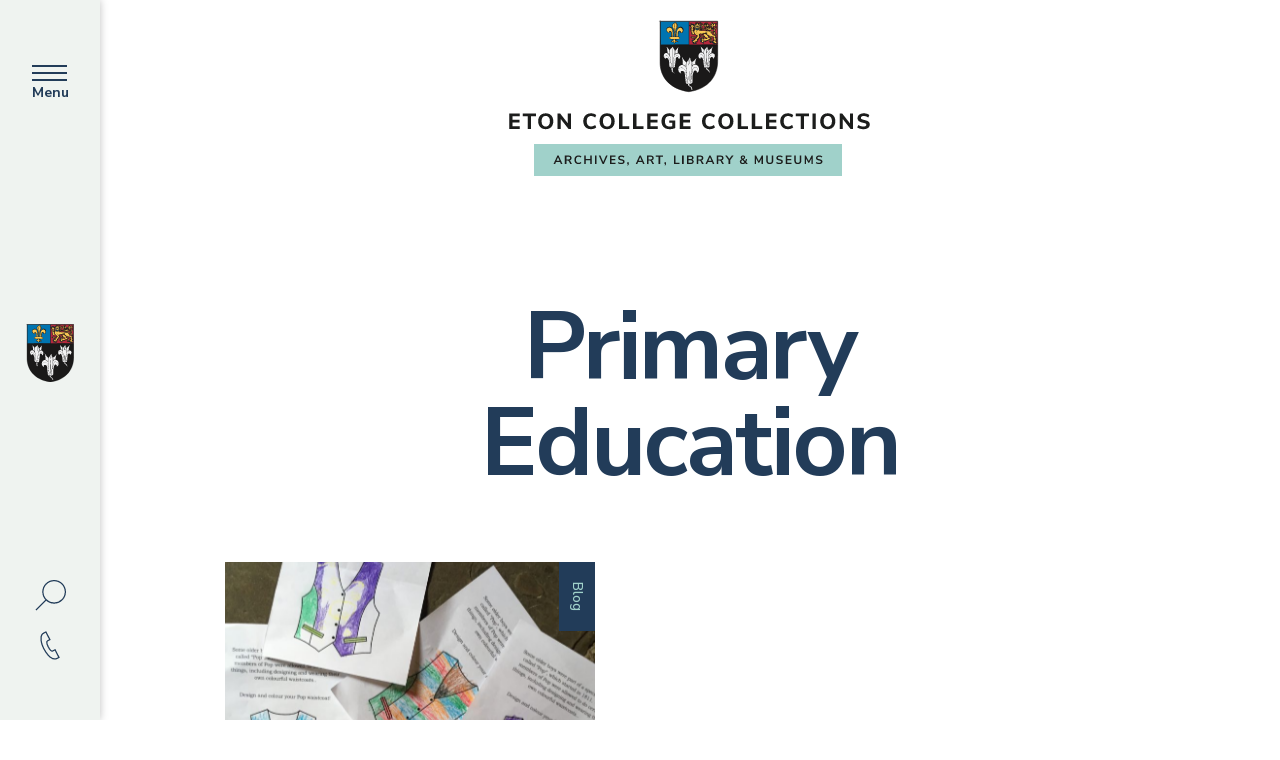

--- FILE ---
content_type: text/html; charset=UTF-8
request_url: https://collections.etoncollege.com/tag/primary-education/
body_size: 10235
content:
<!DOCTYPE html>
<!--[if lt IE 7 ]> <html class="ie ie6 no-js" lang="en-GB"> <![endif]-->
<!--[if IE 7 ]>    <html class="ie ie7 no-js" lang="en-GB"> <![endif]-->
<!--[if IE 8 ]>    <html class="ie ie8 no-js" lang="en-GB"> <![endif]-->
<!--[if IE 9 ]>    <html class="ie ie9 no-js" lang="en-GB"> <![endif]-->
<!--[if gt IE 9]><!-->
<html class="no-js blog-5" lang="en-GB">
<!--<![endif]-->
<!-- the "no-js" class is for Modernizr. -->

<head>
		
	<!-- Start cookieyes banner -->
	<script id="cookieyes" type="text/javascript" src="https://cdn-cookieyes.com/client_data/253e6b8bddee0750ada5f8ab/script.js"></script>
	<!-- End cookieyes banner -->

	
	<meta charset="UTF-8">
	<!-- Always force latest IE rendering engine (even in intranet) & Chrome Frame -->
	<meta http-equiv="X-UA-Compatible" content="IE=edge,chrome=1">
		<!-- SETUP AND AUTHENTICATE WITH TWK CLIENTS USER http://google.com/webmasters -->
	<meta name="google-site-verification" content="">

	<!-- USE YOAST TO ADD SOCIAL MEDIA META TAGS -->
<!-- <style>.parent-active { opacity: 0.5}</style> -->
	
	<meta name="viewport" content="width=device-width, initial-scale=1.0">
	<link rel="pingback" href="https://collections.etoncollege.com/xmlrpc.php" />



	<!-- Google tag (gtag.js) -->
			<script async src="https://www.googletagmanager.com/gtag/js?id=G-XNJJR230QW"></script>
		<script>
			window.dataLayer = window.dataLayer || [];
			function gtag(){dataLayer.push(arguments);}
			gtag('js', new Date());

			gtag('config', 'G-XNJJR230QW');
		</script>
	
	
	<!-- GENERATE FAVICON USING https://realfavicongenerator.net/ -->
			<link rel="apple-touch-icon" sizes="180x180" href="/apple-touch-icon.png">
		<link rel="icon" type="image/png" sizes="32x32" href="/favicon-32x32.png">
		<link rel="icon" type="image/png" sizes="16x16" href="/favicon-16x16.png">
		<link rel="manifest" href="/site.webmanifest">
		<link rel="mask-icon" href="/safari-pinned-tab.svg" color="#223c59">
		<meta name="msapplication-TileColor" content="#ffffff">
		<meta name="theme-color" content="#ffffff">
	
	<meta name='robots' content='index, follow, max-image-preview:large, max-snippet:-1, max-video-preview:-1' />

	<!-- This site is optimized with the Yoast SEO plugin v26.7 - https://yoast.com/wordpress/plugins/seo/ -->
	<title>Primary Education Archives - Eton College Collections</title>
	<link rel="canonical" href="https://collections.etoncollege.com/tag/primary-education/" />
	<meta property="og:locale" content="en_GB" />
	<meta property="og:type" content="article" />
	<meta property="og:title" content="Primary Education Archives - Eton College Collections" />
	<meta property="og:url" content="https://collections.etoncollege.com/tag/primary-education/" />
	<meta property="og:site_name" content="Eton College Collections" />
	<meta name="twitter:card" content="summary_large_image" />
	<script type="application/ld+json" class="yoast-schema-graph">{"@context":"https://schema.org","@graph":[{"@type":"CollectionPage","@id":"https://collections.etoncollege.com/tag/primary-education/","url":"https://collections.etoncollege.com/tag/primary-education/","name":"Primary Education Archives - Eton College Collections","isPartOf":{"@id":"https://collections.etoncollege.com/#website"},"primaryImageOfPage":{"@id":"https://collections.etoncollege.com/tag/primary-education/#primaryimage"},"image":{"@id":"https://collections.etoncollege.com/tag/primary-education/#primaryimage"},"thumbnailUrl":"https://collections.etoncollege.com/wp-content/uploads/sites/5/2022/02/waistcoats-image-1-scaled.jpg","breadcrumb":{"@id":"https://collections.etoncollege.com/tag/primary-education/#breadcrumb"},"inLanguage":"en-GB"},{"@type":"ImageObject","inLanguage":"en-GB","@id":"https://collections.etoncollege.com/tag/primary-education/#primaryimage","url":"https://collections.etoncollege.com/wp-content/uploads/sites/5/2022/02/waistcoats-image-1-scaled.jpg","contentUrl":"https://collections.etoncollege.com/wp-content/uploads/sites/5/2022/02/waistcoats-image-1-scaled.jpg","width":1903,"height":2560},{"@type":"BreadcrumbList","@id":"https://collections.etoncollege.com/tag/primary-education/#breadcrumb","itemListElement":[{"@type":"ListItem","position":1,"name":"Collections Home","item":"https://collections.etoncollege.com/"},{"@type":"ListItem","position":2,"name":"Primary Education"}]},{"@type":"WebSite","@id":"https://collections.etoncollege.com/#website","url":"https://collections.etoncollege.com/","name":"Eton College Collections","description":"","potentialAction":[{"@type":"SearchAction","target":{"@type":"EntryPoint","urlTemplate":"https://collections.etoncollege.com/?s={search_term_string}"},"query-input":{"@type":"PropertyValueSpecification","valueRequired":true,"valueName":"search_term_string"}}],"inLanguage":"en-GB"}]}</script>
	<!-- / Yoast SEO plugin. -->


<link rel='dns-prefetch' href='//ajax.googleapis.com' />
<link rel='dns-prefetch' href='//cdnjs.cloudflare.com' />
<link rel='dns-prefetch' href='//cdn.jsdelivr.net' />
<link rel='dns-prefetch' href='//www.google.com' />

<link rel="alternate" type="application/rss+xml" title="Eton College Collections &raquo; Primary Education Tag Feed" href="https://collections.etoncollege.com/tag/primary-education/feed/" />
<style id='wp-img-auto-sizes-contain-inline-css' type='text/css'>
img:is([sizes=auto i],[sizes^="auto," i]){contain-intrinsic-size:3000px 1500px}
/*# sourceURL=wp-img-auto-sizes-contain-inline-css */
</style>
<style id='wp-emoji-styles-inline-css' type='text/css'>

	img.wp-smiley, img.emoji {
		display: inline !important;
		border: none !important;
		box-shadow: none !important;
		height: 1em !important;
		width: 1em !important;
		margin: 0 0.07em !important;
		vertical-align: -0.1em !important;
		background: none !important;
		padding: 0 !important;
	}
/*# sourceURL=wp-emoji-styles-inline-css */
</style>
<style id='wp-block-library-inline-css' type='text/css'>
:root{--wp-block-synced-color:#7a00df;--wp-block-synced-color--rgb:122,0,223;--wp-bound-block-color:var(--wp-block-synced-color);--wp-editor-canvas-background:#ddd;--wp-admin-theme-color:#007cba;--wp-admin-theme-color--rgb:0,124,186;--wp-admin-theme-color-darker-10:#006ba1;--wp-admin-theme-color-darker-10--rgb:0,107,160.5;--wp-admin-theme-color-darker-20:#005a87;--wp-admin-theme-color-darker-20--rgb:0,90,135;--wp-admin-border-width-focus:2px}@media (min-resolution:192dpi){:root{--wp-admin-border-width-focus:1.5px}}.wp-element-button{cursor:pointer}:root .has-very-light-gray-background-color{background-color:#eee}:root .has-very-dark-gray-background-color{background-color:#313131}:root .has-very-light-gray-color{color:#eee}:root .has-very-dark-gray-color{color:#313131}:root .has-vivid-green-cyan-to-vivid-cyan-blue-gradient-background{background:linear-gradient(135deg,#00d084,#0693e3)}:root .has-purple-crush-gradient-background{background:linear-gradient(135deg,#34e2e4,#4721fb 50%,#ab1dfe)}:root .has-hazy-dawn-gradient-background{background:linear-gradient(135deg,#faaca8,#dad0ec)}:root .has-subdued-olive-gradient-background{background:linear-gradient(135deg,#fafae1,#67a671)}:root .has-atomic-cream-gradient-background{background:linear-gradient(135deg,#fdd79a,#004a59)}:root .has-nightshade-gradient-background{background:linear-gradient(135deg,#330968,#31cdcf)}:root .has-midnight-gradient-background{background:linear-gradient(135deg,#020381,#2874fc)}:root{--wp--preset--font-size--normal:16px;--wp--preset--font-size--huge:42px}.has-regular-font-size{font-size:1em}.has-larger-font-size{font-size:2.625em}.has-normal-font-size{font-size:var(--wp--preset--font-size--normal)}.has-huge-font-size{font-size:var(--wp--preset--font-size--huge)}.has-text-align-center{text-align:center}.has-text-align-left{text-align:left}.has-text-align-right{text-align:right}.has-fit-text{white-space:nowrap!important}#end-resizable-editor-section{display:none}.aligncenter{clear:both}.items-justified-left{justify-content:flex-start}.items-justified-center{justify-content:center}.items-justified-right{justify-content:flex-end}.items-justified-space-between{justify-content:space-between}.screen-reader-text{border:0;clip-path:inset(50%);height:1px;margin:-1px;overflow:hidden;padding:0;position:absolute;width:1px;word-wrap:normal!important}.screen-reader-text:focus{background-color:#ddd;clip-path:none;color:#444;display:block;font-size:1em;height:auto;left:5px;line-height:normal;padding:15px 23px 14px;text-decoration:none;top:5px;width:auto;z-index:100000}html :where(.has-border-color){border-style:solid}html :where([style*=border-top-color]){border-top-style:solid}html :where([style*=border-right-color]){border-right-style:solid}html :where([style*=border-bottom-color]){border-bottom-style:solid}html :where([style*=border-left-color]){border-left-style:solid}html :where([style*=border-width]){border-style:solid}html :where([style*=border-top-width]){border-top-style:solid}html :where([style*=border-right-width]){border-right-style:solid}html :where([style*=border-bottom-width]){border-bottom-style:solid}html :where([style*=border-left-width]){border-left-style:solid}html :where(img[class*=wp-image-]){height:auto;max-width:100%}:where(figure){margin:0 0 1em}html :where(.is-position-sticky){--wp-admin--admin-bar--position-offset:var(--wp-admin--admin-bar--height,0px)}@media screen and (max-width:600px){html :where(.is-position-sticky){--wp-admin--admin-bar--position-offset:0px}}
/*wp_block_styles_on_demand_placeholder:696dd6abd9391*/
/*# sourceURL=wp-block-library-inline-css */
</style>
<style id='classic-theme-styles-inline-css' type='text/css'>
/*! This file is auto-generated */
.wp-block-button__link{color:#fff;background-color:#32373c;border-radius:9999px;box-shadow:none;text-decoration:none;padding:calc(.667em + 2px) calc(1.333em + 2px);font-size:1.125em}.wp-block-file__button{background:#32373c;color:#fff;text-decoration:none}
/*# sourceURL=/wp-includes/css/classic-themes.min.css */
</style>
<link rel='stylesheet' id='search-filter-plugin-styles-css' href='https://collections.etoncollege.com/wp-content/plugins/search-filter-pro/public/assets/css/search-filter.min.css?ver=2.5.21' type='text/css' media='all' />
<link rel='stylesheet' id='style-css-css' href='https://collections.etoncollege.com/wp-content/themes/eton-college/assets/css/screen.css?ver=1761565381' type='text/css' media='' />
<link rel='stylesheet' id='wp-members-css' href='https://collections.etoncollege.com/wp-content/plugins/wp-members/assets/css/forms/generic-no-float.min.css?ver=3.5.5.1' type='text/css' media='all' />
<script type="text/javascript" src="https://ajax.googleapis.com/ajax/libs/jquery/3.4.1/jquery.min.js" id="jquery-js"></script>
<script type="text/javascript" id="search-filter-plugin-build-js-extra">
/* <![CDATA[ */
var SF_LDATA = {"ajax_url":"https://collections.etoncollege.com/wp-admin/admin-ajax.php","home_url":"https://collections.etoncollege.com/","extensions":[]};
//# sourceURL=search-filter-plugin-build-js-extra
/* ]]> */
</script>
<script type="text/javascript" src="https://collections.etoncollege.com/wp-content/plugins/search-filter-pro/public/assets/js/search-filter-build.min.js?ver=2.5.21" id="search-filter-plugin-build-js"></script>
<script type="text/javascript" src="https://collections.etoncollege.com/wp-content/plugins/search-filter-pro/public/assets/js/chosen.jquery.min.js?ver=2.5.21" id="search-filter-plugin-chosen-js"></script>
<script type="text/javascript" src="https://collections.etoncollege.com/wp-content/themes/eton-college/assets/js/vendor/modernizr-3.6.0.min.js" id="modernizr-js-js"></script>
<script type="text/javascript" src="https://cdn.jsdelivr.net/npm/gsap@3.12.5/dist/ScrollTrigger.min.js" id="gsap-scroll-js-js"></script>
<script type="text/javascript" src="https://cdn.jsdelivr.net/gh/studio-freight/lenis@0.2.28/bundled/lenis.js" id="lenis-js"></script>
<script type="text/javascript" id="ajax-country-check-js-extra">
/* <![CDATA[ */
var AIOWPSCB = {"ajaxurl":"https://collections.etoncollege.com/wp-admin/admin-ajax.php","redirect_url":"","redirect_secondary_url":"http://127.0.0.1","security":"e5b01db3d0","post_id":"785"};
//# sourceURL=ajax-country-check-js-extra
/* ]]> */
</script>
<script type="text/javascript" src="https://collections.etoncollege.com/wp-content/plugins/all-in-one-wp-security-and-firewall-premium/js/aiowps-cb.js?ver=1.0.1" id="ajax-country-check-js"></script>
<link rel="https://api.w.org/" href="https://collections.etoncollege.com/wp-json/" /><link rel="alternate" title="JSON" type="application/json" href="https://collections.etoncollege.com/wp-json/wp/v2/tags/135" /><meta name="generator" content="WP Rocket 3.20.3" data-wpr-features="wpr_desktop" /></head>

<body class="archive tag tag-primary-education tag-135 wp-theme-eton-college" data-scroll-container id="site-5">



	


<script>
	function defer(method) {
		if (window.jQuery) {
			method();
		} else {
			setTimeout(function() { defer(method) }, 50);
		}
	}
	defer(function () {
		(function ($){

			$(window).on('load', function() {
				function getCookie(name) {
					var dc = document.cookie;
					var prefix = name + "=";
					var begin = dc.indexOf("; " + prefix);
					if (begin == -1) {
						begin = dc.indexOf(prefix);
						if (begin != 0) return null;
					}
					else
					{
						begin += 2;
						var end = document.cookie.indexOf(";", begin);
						if (end == -1) {
						end = dc.length;
						}
					}
					// because unescape has been deprecated, replaced with decodeURI
					//return unescape(dc.substring(begin + prefix.length, end));
					return decodeURI(dc.substring(begin + prefix.length, end));
				}


				let cookie_name                       = "twk_cookies_bar_cookie_00001";
				let cookies_notification_cookies_name = getCookie(cookie_name);

				if ( ! cookies_notification_cookies_name ){
					$( '.notification.cookies-bar' ).fadeIn();
				}

				// Accepts all cookies.
				$('.cookies-bar .accept-button').on('click', function(event){
					event.preventDefault();

					setCookie( cookie_name, 'true', 50000);
					setCookie( 'twk_cookies_google_analytics', 'true', 50000);  // GA/GTM.
					setCookie( 'twk_cookies_marketing', 'true', 50000);         // Notifications Popup.

					// Gtag Manager - Fire event.
					if (typeof dataLayer !== 'undefined') {
						dataLayer.push({'event': 'twk_cookies_consent_given'});
						dataLayer.push({'cookie_consent': 'true'});
					}

					$( ".notification.cookies-bar" ).fadeTo("slow", 0, function(){
						$(".notification.cookies-bar").css('pointer-events', 'none');
					});

				});

				function setCookie(cname, cvalue, exdays) {
					var d = new Date();
					d.setTime(d.getTime() + (exdays*24*60*60*1000));
					var expires = "expires="+ d.toUTCString();

					if ( exdays == 0 ){
						document.cookie = cname + "=" + cvalue + ";path=/";
					} else {
						document.cookie = cname + "=" + cvalue + ";" + expires + ";path=/";
					}
				}

			});

		})(jQuery);
	});
</script>


<div data-rocket-location-hash="99502ac01faea287ccf4921c063802fd" id="page-wrap" class="banner-spacer">
 
<div data-rocket-location-hash="9fa1f59b38c9e7434d258660479f8b93" class="top-nav top-nav--grey"> 

			<div data-rocket-location-hash="f54c181044dc99ac584a95c2ac1a3820" class="hamburger">
				<div class="nav-icon">
					<div></div>
				</div>
				<span>Menu</span>
			</div>

			<a href="https://collections.etoncollege.com">
									<div class="top-nav__logo">
						<img src="https://collections.etoncollege.com/wp-content/themes/eton-college/assets/img/logo/crest.svg">
					</div>
							</a>

			<div data-rocket-location-hash="dee80b017ad3acc74a04c7476cff9f1a" class="top-nav__search-contact">				
				<!-- <div class="top-nav__search">
					<div class="top-nav__search-wrapper"> 
						<form action="https://collections.etoncollege.com" id="searchform" class="search" method="get">
							<div class="search-icon">
								<input type="search" id="s" name="s" value="" placeholder="Search..." />
								<input type="submit" value="Search" id="searchsubmit" />
								<div class="top-nav__search-trigger"></div>
							</div>
						</form>
					</div>
				</div> -->
				<div id="search-full-screen" class="menu-search-form-container mfp-hide white-popup-block my-mfp-zoom-in">
					
<form action="https://collections.etoncollege.com" id="searchform" method="get">
	<div class="inputs-container">
		<label for="s" class="sr-only">Search for:</label>
		<input type="search" id="s" name="s" value="" placeholder="Enter a keyword" required />

		<input class="sr-only" type="submit" value="Search" id="searchsubmit" />
	</div>
	<footer class="mt-20">
		Hit enter to search <span class="optional">or ESC to close</span>
	</footer>
</form>
				</div>

				<div class="d-flex flex-wrap align-items-center justify-content-between">
					<a href="#search-full-screen" class="search-box-button magnific-full-screen-popup mb-10">						
						<span><svg xmlns="http://www.w3.org/2000/svg" width="31" height="31" viewBox="0 0 31 31" fill="none">
  <circle cx="11.8548" cy="11.8548" r="11.2298" transform="matrix(-1 0 0 1 30.9727 0)" stroke="#223C59" stroke-width="1.25"/>
  <path d="M10.6504 20.3225L1.30575 29.6672" stroke="#223C59" stroke-width="1.25" stroke-linecap="square"/>
</svg></span>
					</a>					
				</div>
									<div class="top-nav__contact">
						<a href="/contact-us/contact-details/">
							<img src="https://collections.etoncollege.com/wp-content/themes/eton-college/assets/img/icons/phone.svg"> 
						</a>
					</div>
							</div>
		</div>

		<div data-rocket-location-hash="37fc2c4745b06ed9479983ad84a77c0b" class="search_mobile">
			<form action="https://collections.etoncollege.com" id="searchform" class="search" method="get">
				<div class="search-icon">
					<input type="search" id="s" name="s" value="" placeholder="Search..." />
					<input type="submit" value="Search" id="searchsubmit" />
				</div>
			</form>
		</div>

		<nav class="nav-menu">
				<div>
				
											<div class="title title--sm">Collections Menu</div>
					
									
				 <ul class="nav__top-level" id="main-menu"><li ><a href="https://collections.etoncollege.com/">Collections Home</a></li><li ><a href="https://collections.etoncollege.com/visit-us/">Visit Us</a></li><li class="parent-page"><a href="https://collections.etoncollege.com/whats-on/" id="6"class="" >What’s On</a></li><li class="parent-page"><a href="https://collections.etoncollege.com/museums/" id="7"class="" >Museums</a></li><li class="parent-page"><a href="https://collections.etoncollege.com/collections/" id="8"class="" >Collections</a></li><li class="parent-page"><a href="https://collections.etoncollege.com/learning-engagement/" id="9"class="" >Learning &#038; Engagement</a></li><li class="parent-page"><a href="https://collections.etoncollege.com/resources-research/" id="10"class="" >Resources &#038; Research</a></li><li ><a href="http://catalogue.etoncollege.com">Search the Collections</a></li><li class="parent-page"><a href="https://collections.etoncollege.com/join-support/" id="12"class="" >Join &#038; Support</a></li><li class="parent-page"><a href="https://collections.etoncollege.com/contact/" id="13"class="" >Contact</a></li></ul>	 
				</div>

			
				
				<div>
				<div class="menu-footer-menu-container"><ul id="menu-footer-menu" class="menu"><li id="menu-item-21863" class="menu-item menu-item-type-post_type menu-item-object-page menu-item-home menu-item-21863"><a href="https://www.etoncollege.com/">ETON COLLEGE</a></li>
<li id="menu-item-194" class="menu-item menu-item-type-custom menu-item-object-custom menu-item-194"><a target="_blank" href="https://my.etoncollege.com/login">PARENT PORTAL</a></li>
<li id="menu-item-22803" class="menu-item menu-item-type-custom menu-item-object-custom menu-item-22803"><a target="_blank" href="https://careers.etoncollege.com/">EMPLOYMENT OPPORTUNITIES</a></li>
<li id="menu-item-195" class="menu-item menu-item-type-custom menu-item-object-custom menu-item-195"><a target="_blank" href="https://cirl.etoncollege.com/">THE TONY LITTLE CENTRE (CIRL)</a></li>
<li id="menu-item-200" class="menu-item menu-item-type-custom menu-item-object-custom menu-item-200"><a target="_blank" href="https://etonx.com/">ETONX</a></li>
<li id="menu-item-196" class="menu-item menu-item-type-custom menu-item-object-custom menu-item-196"><a target="_blank" href="https://collections.etoncollege.com/">COLLEGE COLLECTIONS</a></li>
<li id="menu-item-197" class="menu-item menu-item-type-custom menu-item-object-custom menu-item-197"><a target="_blank" href="https://eton.alumni-online.com/">OEA ONLINE</a></li>
<li id="menu-item-199" class="menu-item menu-item-type-custom menu-item-object-custom menu-item-199"><a target="_blank" href="https://www.dorneylake.co.uk/">FACILITIES FOR HIRE</a></li>
</ul></div>				<div class="social-icons"> 
									</div>
				</div>

				
			</nav>

			<div data-rocket-location-hash="bd66c1eeeda26003a0dbf4fc485e901f" class="sub-menu-wrapper">
					
					<div data-rocket-location-hash="d2298b073939a019810884e1995c88f8" class="sub-menu-wrap " id="sub_6"><div class="title title--sm">What’s On</div><ul><li class="menu-item"><a href="https://collections.etoncollege.com/whats-on/future-exhibitions/">Exhibitions</a></li><li class="menu-item"><a href="https://collections.etoncollege.com/whats-on/weekends/">Museum and Gallery Openings</a></li><li class="menu-item"><a href="https://collections.etoncollege.com/whats-on/upcoming-events/">Events</a></li><li class="menu-item"><a href="https://collections.etoncollege.com/whats-on/heritage-tours/">Heritage Tours</a></li><li class="menu-item"><a href="https://collections.etoncollege.com/whats-on/online-exhibitions/">Online Exhibitions</a></li><li class="menu-item"><a href="https://collections.etoncollege.com/whats-on/past-exhibitions/">Past Exhibitions</a></li></ul><div class="back-button">Back</div></div><div data-rocket-location-hash="1f6a156be043cec10b455527203462e1" class="sub-menu-wrap " id="sub_7"><div class="title title--sm">Museums</div><ul><li class="menu-item"><a href="https://collections.etoncollege.com/museums/museum-of-antiquities/">Museum of Antiquities</a></li><li class="menu-item"><a href="https://collections.etoncollege.com/museums/museum-of-eton-life/">Museum of Eton Life</a></li><li class="menu-item"><a href="https://collections.etoncollege.com/museums/natural-history-museum/">Natural History Museum</a></li></ul><div class="back-button">Back</div></div><div data-rocket-location-hash="dc7ba32f658b1b6cf2baf7995bd19f2e" class="sub-menu-wrap " id="sub_8"><div class="title title--sm">Collections</div><ul><li class="menu-item"><a href="https://collections.etoncollege.com/collections/archives/">Archives</a></li><li class="menu-item"><a href="https://collections.etoncollege.com/collections/college-library/">College Library</a></li><li class="menu-item"><a href="https://collections.etoncollege.com/collections/fine-and-decorative-art/">Fine and Decorative Art</a></li><li class="menu-item"><a href="https://collections.etoncollege.com/collections/collections-care/">Collections Care</a></li></ul><div class="back-button">Back</div></div><div data-rocket-location-hash="8f50665a84ba4b7f5b61cf406861e876" class="sub-menu-wrap " id="sub_9"><div class="title title--sm">Learning &#038; Engagement</div><ul><li class="menu-item"><a href="https://collections.etoncollege.com/learning-engagement/digital-learning-resources/">Digital Learning Resources</a></li><li class="menu-item"><a href="https://collections.etoncollege.com/learning-engagement/schools/">Schools</a></li><li class="menu-item"><a href="https://collections.etoncollege.com/learning-engagement/families/">Families</a></li><li class="menu-item"><a href="https://collections.etoncollege.com/learning-engagement/colleges-and-universities/">Colleges and Universities</a></li><li class="menu-item"><a href="https://collections.etoncollege.com/learning-engagement/adults/">Adult Groups</a></li></ul><div class="back-button">Back</div></div><div data-rocket-location-hash="c900ce5706f335bddbb06786d9e1e670" class="sub-menu-wrap " id="sub_10"><div class="title title--sm">Resources &#038; Research</div><ul><li class="menu-item"><a href="https://collections.etoncollege.com/resources-research/search-the-collections/">Search the Collections</a></li><li class="menu-item"><a href="https://collections.etoncollege.com/resources-research/blog/">Blog</a></li><li class="menu-item"><a href="https://collections.etoncollege.com/resources-research/online-resources/">Online Resources</a></li><li class="menu-item"><a href="https://collections.etoncollege.com/resources-research/imaging-services/">Image Service</a></li><li class="menu-item"><a href="https://collections.etoncollege.com/resources-research/loans/">Loans</a></li><li class="menu-item"><a href="https://collections.etoncollege.com/resources-research/research-facilities/">Research Facilities</a></li></ul><div class="back-button">Back</div></div><div data-rocket-location-hash="86d934b1ad4dd74c48c822e432ee8a14" class="sub-menu-wrap " id="sub_12"><div class="title title--sm">Join &#038; Support</div><ul><li class="menu-item"><a href="https://collections.etoncollege.com/join-support/become-a-friend/">Friends of the Collections</a></li><li class="menu-item"><a href="https://collections.etoncollege.com/join-support/donate/">Donate</a></li></ul><div class="back-button">Back</div></div><div data-rocket-location-hash="fdee29d279498ffad4289ea6479a16ca" class="sub-menu-wrap " id="sub_13"><div class="title title--sm">Contact</div><ul><li class="menu-item"><a href="https://collections.etoncollege.com/contact/contact-details/">Contact Details</a></li></ul><div class="back-button">Back</div></div>				

			
		</div>

			

													<a href="https://collections.etoncollege.com">
						<img class="site-logo" src="https://collections.etoncollege.com/wp-content/themes/eton-college/assets/img/logo/collections_logo_new.svg"/>
					</a>
								
		

		<div data-rocket-location-hash="fe85d259594c7932249884c24217171e" id="content-wrap">
<section data-rocket-location-hash="63d947f1a1dbdf74b059ae4378c7e56b" class="banner   banner--blog-collections">
	
	<div class="container">
		<div class="row">
			<div class="col-md-10 offset-lg-1">
				<h1 class="banner__title color-primary title title--xl2"> 
                    <div class="slide-up slide-up--static">
						<div>
							<span>
                                <h1 class="banner__title color-primary title title--xl2">Primary Education</h1>
							</span>
						</div>
					</div>
                </h1>
               
			</div>
			 
		</div>
    </div>
    <div class="banner__block">
		<div class="img-animate img-animate--horizontal animate-deactive">
			<div class="pillar background-secondary"></div>
		</div> 
		
    </div>
   
</section>

<div data-rocket-location-hash="7ef73755493e3d6837aa4560d9e1254b" class="container index-loop-collections" style="z-index: 9;position: relative;">
    <div class="row">
        
            <div class="col-lg-5  col-md-6 pad-lg-btm">
                <a href="https://collections.etoncollege.com/collections-learning-victorian-children-at-eton/" class="permalink off-screen off-screen--hide off-screen--fade-up">
                    <div class="news-item">
<div class="news-item__img ">
    <div class="js-image-move">
        <span class=" js-image-move__inner object-fit object-fit--cover">
                        
            <img class="moving-img" src="https://collections.etoncollege.com/wp-content/uploads/sites/5/2022/02/waistcoats-image-1-761x1024.jpg" loading="lazy" />
                    </span>
    </div>
        <div class="corner-category">
           
            <div class="corner-category__inner">
                Blog            </div>
            </div>
                    
    </div>
    <div class="news-item__content background-grey">
        <h3 class="title title--sm">Collections Learning: Victorian Children at Eton</h3>
                    <p>These students at Eton are not Eton students. They are four to seven year olds&#8230;</p>
                <div class="post-meta">
            
                     

                <p>18 March 2019</p>

            
            <p>
            Museum of Eton Life            </p>

        </div>
    </div>
</div>                </a>
            </div>
                
            
    </div>
    <div class="col-md-12 pad-med-top text-center pad-lg-btm">
      
            </div>
</div>


 


 
 

<section data-rocket-location-hash="0de510753a734d3afa05f62e15c8a99c" class="teasers fade-in fade-in--active" data-color="white">
    <div class="container">
        <div class="row">
            <div class="col-md-6">
                <div class="slide-up slide-up--scroll">
                    <div>
                        <span>
                            <h2 class="title title--xl">Next up...</h2>
                        </span>
                    </div>
                </div>
                

                
							
                   
                                    <div class="fade-in__child fade-in--3">
                        <a href="https://collections.etoncollege.com/snow/" class="post-link">
                            <div class="news-item">
<div class="news-item__img ">
    <div class="js-image-move">
        <span class=" js-image-move__inner object-fit object-fit--cover">
                        
            <img class="moving-img" src="https://collections.etoncollege.com/wp-content/uploads/sites/5/2025/11/snowflake.jpg" loading="lazy" />
                    </span>
    </div>
        <div class="corner-category">
           
            <div class="corner-category__inner">
                Blog            </div>
            </div>
                    
    </div>
    <div class="news-item__content background-grey">
        <h3 class="title title--sm">Snow is falling, all around me!</h3>
                    <p>Wishing you a Merry Christmas and Happy New Year, from all of us in the&#8230;</p>
                <div class="post-meta">
            
                     

                <p>05 December 2025</p>

            
            <p>
            Exhibitions            </p>

        </div>
    </div>
</div>                        </a>
                    </div>
                 

            </div>

            

            <div class="col-md-6">

                                    <div class="fade-in__child fade-in--2">
                        

<div class="teaser-item">
    <div class="js-image-move">
        <div class="js-image-move__inner object-fit object-fit--cover">
            <img src="https://collections.etoncollege.com/wp-content/uploads/sites/5/2025/04/S64-cropped-1024x696.jpg"/>
        </div>
    </div>
    <h3 class="title title--md">Fossils</h3>
    <a href="https://collections.etoncollege.com/museums/natural-history-museum/mazon-creek-fossils/" class="cover-link"></a>
</div>
<!-- 
<div class="teaser-item">
    <div class="teaser-item__inner" style="background-image:url()" image-background-scroll></div>
    <h3 class="title title--md"></h3>
    <a href="" class="cover-link"></a>
</div> -->                    </div>
                                    <div class="fade-in__child fade-in--2">
                        

<div class="teaser-item">
    <div class="js-image-move">
        <div class="js-image-move__inner object-fit object-fit--cover">
            <img src="https://collections.etoncollege.com/wp-content/uploads/sites/5/2022/02/Handwriting-854x1024.png"/>
        </div>
    </div>
    <h3 class="title title--md"></h3>
    <a href="https://collections.etoncollege.com/resources-research/research-facilities/7896-2/" class="cover-link"></a>
</div>
<!-- 
<div class="teaser-item">
    <div class="teaser-item__inner" style="background-image:url()" image-background-scroll></div>
    <h3 class="title title--md"></h3>
    <a href="" class="cover-link"></a>
</div> -->                    </div>
                
            </div>
        </div>
    </div>
</section>




</div>
<!-- END DIV MAIN CONTENT -->


<footer class="site-footer 
	site-footer--simple 
	site-footer--default"
>
	<div data-rocket-location-hash="c1384f1c864a0693d15378fc568e1457" class="container-fluid">
		<div class="row">
			<div class="col-md-12">
				<div class="site-footer__content">
					<div class="row">
						<div class="col-lg-3">
							
							<a href="https://collections.etoncollege.com"><img src="https://collections.etoncollege.com/wp-content/themes/eton-college/assets/img/logo/collections_logo_footer_new.svg"/></a>
								<img src="https://collections.etoncollege.com/wp-content/themes/eton-college/assets/img/logo/crest.svg"/>
															
													</div>
						<div class="col-lg-8 offset-lg-1">
														<div class="row ">
								<div class="col-md-4"> 
									<h3 class="title title--sm">Contact Us</h3>
									<p>Collections Administrator<br />
Eton College Collections<br />
Eton College<br />
Windsor<br />
SL4 6DB</p>
<p>01753 370 590</p>
<p><a href="/cdn-cgi/l/email-protection" class="__cf_email__" data-cfemail="63000c0f0f0600170a0c0d102306170c0d000c0f0f0604064d0c11044d1608">[email&#160;protected]</a></p>

									
								</div>
								<div class="col-md-6 offset-md-1 ">
									<h3 class="title title--sm">Quick Links</h3>
									<ul>
										 
											<li>
												<a href="https://collections.etoncollege.com/resources-research/online-resources/">
												Online Resources												</a>
											</li>
										 
											<li>
												<a href="https://collections.etoncollege.com/catalogue/">
												Search the Collections												</a>
											</li>
										 
											<li>
												<a href="https://collections.etoncollege.com/collections/archives/">
												Archives												</a>
											</li>
										 
											<li>
												<a href="https://collections.etoncollege.com/collections/college-library/">
												College Library												</a>
											</li>
										 
											<li>
												<a href="https://collections.etoncollege.com/collections/fine-and-decorative-art/">
												Fine and Decorative Art												</a>
											</li>
										 
											<li>
												<a href="https://collections.etoncollege.com/museums/museum-of-antiquities/">
												Museum of Antiquities												</a>
											</li>
										 
											<li>
												<a href="https://collections.etoncollege.com/museums/museum-of-eton-life/">
												Museum of Eton Life												</a>
											</li>
										 
											<li>
												<a href="https://collections.etoncollege.com/museums/natural-history-museum/">
												Natural History Museum												</a>
											</li>
										 
											<li>
												<a href="https://collections.etoncollege.com/collections/collections-care/">
												Collections Care												</a>
											</li>
										 
											<li>
												<a href="https://collections.etoncollege.com/contact/contact-details/">
												Contact Details												</a>
											</li>
																			</ul>
								</div>
							</div>
							<div class="row final-row">
								<div class="col-md-4">
																			<div><small>Registered Charity Number 1139086</small></div>
										<div><small>© Eton College 2026</small></div>
									
																		<div><small class="credit"><a href="https://thewebkitchen.co.uk/">Web design</a> by <a href="https://thewebkitchen.co.uk/">TWK</a></small></div>
																	</div>
								
								<div class="col-md-4 offset-md-1 "> 
									<form action="https://collections.etoncollege.com" id="searchform" class="search" method="get">
										<div>
											<input type="search" id="s" name="s" value="" placeholder="Search..." />

											<input type="submit" value="Search" id="searchsubmit" />
										</div>
									</form>
								</div>
							</div>
						</div>
					</div>
				</div>
			</div>
		</div>
	</div>
	</footer>

</div>
<style>
#site-5 #menu-footer-menu  .menu-item-home a {
    color: #223C59;
}
#site-5 #menu-footer-menu #menu-item-196 a {
	color: #A0D1CA;
}
#site-4 #menu-footer-menu .menu-item-home a {
	color: #223C59;
}
#site-4 #menu-footer-menu #menu-item-1945 a {
	color: #A0D1CA;
}

</style>
<!-- JS ARE LOADED HERE WITH FUNCTION.PHP -->
<script data-cfasync="false" src="/cdn-cgi/scripts/5c5dd728/cloudflare-static/email-decode.min.js"></script><script type="speculationrules">
{"prefetch":[{"source":"document","where":{"and":[{"href_matches":"/*"},{"not":{"href_matches":["/wp-*.php","/wp-admin/*","/wp-content/uploads/sites/5/*","/wp-content/*","/wp-content/plugins/*","/wp-content/themes/eton-college/*","/*\\?(.+)"]}},{"not":{"selector_matches":"a[rel~=\"nofollow\"]"}},{"not":{"selector_matches":".no-prefetch, .no-prefetch a"}}]},"eagerness":"conservative"}]}
</script>
<script type="text/javascript" src="https://collections.etoncollege.com/wp-includes/js/jquery/ui/core.min.js?ver=1.13.3" id="jquery-ui-core-js"></script>
<script type="text/javascript" src="https://collections.etoncollege.com/wp-includes/js/jquery/ui/datepicker.min.js?ver=1.13.3" id="jquery-ui-datepicker-js"></script>
<script type="text/javascript" id="jquery-ui-datepicker-js-after">
/* <![CDATA[ */
jQuery(function(jQuery){jQuery.datepicker.setDefaults({"closeText":"Close","currentText":"Today","monthNames":["January","February","March","April","May","June","July","August","September","October","November","December"],"monthNamesShort":["Jan","Feb","Mar","Apr","May","Jun","Jul","Aug","Sep","Oct","Nov","Dec"],"nextText":"Next","prevText":"Previous","dayNames":["Sunday","Monday","Tuesday","Wednesday","Thursday","Friday","Saturday"],"dayNamesShort":["Sun","Mon","Tue","Wed","Thu","Fri","Sat"],"dayNamesMin":["S","M","T","W","T","F","S"],"dateFormat":"d MM yy","firstDay":1,"isRTL":false});});
//# sourceURL=jquery-ui-datepicker-js-after
/* ]]> */
</script>
<script type="text/javascript" src="https://collections.etoncollege.com/wp-content/themes/eton-college/assets/js/vendor/jquery.magnific-popup.min.js" id="magnific-js-js"></script>
<script type="text/javascript" src="https://cdnjs.cloudflare.com/ajax/libs/gsap/3.11.4/gsap.min.js" id="gsap-js-js"></script>
<script type="text/javascript" src="https://collections.etoncollege.com/wp-content/themes/eton-college/assets/js/vendor/scrollmagic.js" id="scrollmagic-js-js"></script>
<script type="text/javascript" src="https://collections.etoncollege.com/wp-content/themes/eton-college/assets/js/vendor/slick.min.js" id="slick-js-js"></script>
<script type="text/javascript" id="script-js-js-extra">
/* <![CDATA[ */
var php_vars = {"themeDirUrl":"https://collections.etoncollege.com/wp-content/themes/eton-college","homeUrl":"https://collections.etoncollege.com"};
//# sourceURL=script-js-js-extra
/* ]]> */
</script>
<script type="text/javascript" src="https://collections.etoncollege.com/wp-content/themes/eton-college/assets/js/script.js?ver=1749555099" id="script-js-js"></script>
<script type="text/javascript" id="gforms_recaptcha_recaptcha-js-extra">
/* <![CDATA[ */
var gforms_recaptcha_recaptcha_strings = {"site_key":"6LdO1p4kAAAAAPJoJmGgLbWmFANItPwrOIvQKf5_","ajaxurl":"https://collections.etoncollege.com/wp-admin/admin-ajax.php","nonce":"f6c172d548"};
//# sourceURL=gforms_recaptcha_recaptcha-js-extra
/* ]]> */
</script>
<script type="text/javascript" src="https://www.google.com/recaptcha/api.js?render=6LdO1p4kAAAAAPJoJmGgLbWmFANItPwrOIvQKf5_&amp;ver=1.1" id="gforms_recaptcha_recaptcha-js"></script>
<script type="text/javascript" id="gforms_recaptcha_recaptcha-js-after">
/* <![CDATA[ */
(function($){grecaptcha.ready(function(){$('.grecaptcha-badge').css('visibility','hidden');});})(jQuery);
//# sourceURL=gforms_recaptcha_recaptcha-js-after
/* ]]> */
</script>

<!-- <div class="custom-cursor"></div> -->
<script>var rocket_beacon_data = {"ajax_url":"https:\/\/collections.etoncollege.com\/wp-admin\/admin-ajax.php","nonce":"46b9c3479f","url":"https:\/\/collections.etoncollege.com\/tag\/primary-education","is_mobile":false,"width_threshold":1600,"height_threshold":700,"delay":500,"debug":null,"status":{"atf":true,"lrc":true,"preconnect_external_domain":true},"elements":"img, video, picture, p, main, div, li, svg, section, header, span","lrc_threshold":1800,"preconnect_external_domain_elements":["link","script","iframe"],"preconnect_external_domain_exclusions":["static.cloudflareinsights.com","rel=\"profile\"","rel=\"preconnect\"","rel=\"dns-prefetch\"","rel=\"icon\""]}</script><script data-name="wpr-wpr-beacon" src='https://collections.etoncollege.com/wp-content/plugins/wp-rocket/assets/js/wpr-beacon.min.js' async></script></body>

</html> 

<script>

// var controller = new ScrollMagic.Controller();
// 		var scene = new ScrollMagic.Scene(
// 			{
// 				triggerElement: ".sidebar",
// 				triggerHook: '0'
// 			}
// 			)
// 			.setPin(".sidebar")
// 			//.addIndicators({name: "2 (duration: 0)"}) // add indicators (requires plugin)
// 			.addTo(controller);

		$('.touchevents .sidebar').on('click', function() {
			
			$('.sidebar').toggleClass('slide-open');
		});
		// $('.sidebar__opener').on('mouseenter', function() {
		// 	$('.sidebar__opener').addClass('close-sidebar');
		// 	$('.sidebar__inner').addClass('open-sidebar');
		// });

		// $('.sidebar').on('mouseleave', function() {
		// 	$('.sidebar__opener').removeClass('close-sidebar');
		// 	$('.sidebar__inner').removeClass('open-sidebar');
		// });

</script>


<!-- This website is like a Rocket, isn't it? Performance optimized by WP Rocket. Learn more: https://wp-rocket.me -->

--- FILE ---
content_type: text/html; charset=utf-8
request_url: https://www.google.com/recaptcha/api2/anchor?ar=1&k=6LdO1p4kAAAAAPJoJmGgLbWmFANItPwrOIvQKf5_&co=aHR0cHM6Ly9jb2xsZWN0aW9ucy5ldG9uY29sbGVnZS5jb206NDQz&hl=en&v=PoyoqOPhxBO7pBk68S4YbpHZ&size=invisible&anchor-ms=20000&execute-ms=30000&cb=f37hhyi4d3yx
body_size: 48590
content:
<!DOCTYPE HTML><html dir="ltr" lang="en"><head><meta http-equiv="Content-Type" content="text/html; charset=UTF-8">
<meta http-equiv="X-UA-Compatible" content="IE=edge">
<title>reCAPTCHA</title>
<style type="text/css">
/* cyrillic-ext */
@font-face {
  font-family: 'Roboto';
  font-style: normal;
  font-weight: 400;
  font-stretch: 100%;
  src: url(//fonts.gstatic.com/s/roboto/v48/KFO7CnqEu92Fr1ME7kSn66aGLdTylUAMa3GUBHMdazTgWw.woff2) format('woff2');
  unicode-range: U+0460-052F, U+1C80-1C8A, U+20B4, U+2DE0-2DFF, U+A640-A69F, U+FE2E-FE2F;
}
/* cyrillic */
@font-face {
  font-family: 'Roboto';
  font-style: normal;
  font-weight: 400;
  font-stretch: 100%;
  src: url(//fonts.gstatic.com/s/roboto/v48/KFO7CnqEu92Fr1ME7kSn66aGLdTylUAMa3iUBHMdazTgWw.woff2) format('woff2');
  unicode-range: U+0301, U+0400-045F, U+0490-0491, U+04B0-04B1, U+2116;
}
/* greek-ext */
@font-face {
  font-family: 'Roboto';
  font-style: normal;
  font-weight: 400;
  font-stretch: 100%;
  src: url(//fonts.gstatic.com/s/roboto/v48/KFO7CnqEu92Fr1ME7kSn66aGLdTylUAMa3CUBHMdazTgWw.woff2) format('woff2');
  unicode-range: U+1F00-1FFF;
}
/* greek */
@font-face {
  font-family: 'Roboto';
  font-style: normal;
  font-weight: 400;
  font-stretch: 100%;
  src: url(//fonts.gstatic.com/s/roboto/v48/KFO7CnqEu92Fr1ME7kSn66aGLdTylUAMa3-UBHMdazTgWw.woff2) format('woff2');
  unicode-range: U+0370-0377, U+037A-037F, U+0384-038A, U+038C, U+038E-03A1, U+03A3-03FF;
}
/* math */
@font-face {
  font-family: 'Roboto';
  font-style: normal;
  font-weight: 400;
  font-stretch: 100%;
  src: url(//fonts.gstatic.com/s/roboto/v48/KFO7CnqEu92Fr1ME7kSn66aGLdTylUAMawCUBHMdazTgWw.woff2) format('woff2');
  unicode-range: U+0302-0303, U+0305, U+0307-0308, U+0310, U+0312, U+0315, U+031A, U+0326-0327, U+032C, U+032F-0330, U+0332-0333, U+0338, U+033A, U+0346, U+034D, U+0391-03A1, U+03A3-03A9, U+03B1-03C9, U+03D1, U+03D5-03D6, U+03F0-03F1, U+03F4-03F5, U+2016-2017, U+2034-2038, U+203C, U+2040, U+2043, U+2047, U+2050, U+2057, U+205F, U+2070-2071, U+2074-208E, U+2090-209C, U+20D0-20DC, U+20E1, U+20E5-20EF, U+2100-2112, U+2114-2115, U+2117-2121, U+2123-214F, U+2190, U+2192, U+2194-21AE, U+21B0-21E5, U+21F1-21F2, U+21F4-2211, U+2213-2214, U+2216-22FF, U+2308-230B, U+2310, U+2319, U+231C-2321, U+2336-237A, U+237C, U+2395, U+239B-23B7, U+23D0, U+23DC-23E1, U+2474-2475, U+25AF, U+25B3, U+25B7, U+25BD, U+25C1, U+25CA, U+25CC, U+25FB, U+266D-266F, U+27C0-27FF, U+2900-2AFF, U+2B0E-2B11, U+2B30-2B4C, U+2BFE, U+3030, U+FF5B, U+FF5D, U+1D400-1D7FF, U+1EE00-1EEFF;
}
/* symbols */
@font-face {
  font-family: 'Roboto';
  font-style: normal;
  font-weight: 400;
  font-stretch: 100%;
  src: url(//fonts.gstatic.com/s/roboto/v48/KFO7CnqEu92Fr1ME7kSn66aGLdTylUAMaxKUBHMdazTgWw.woff2) format('woff2');
  unicode-range: U+0001-000C, U+000E-001F, U+007F-009F, U+20DD-20E0, U+20E2-20E4, U+2150-218F, U+2190, U+2192, U+2194-2199, U+21AF, U+21E6-21F0, U+21F3, U+2218-2219, U+2299, U+22C4-22C6, U+2300-243F, U+2440-244A, U+2460-24FF, U+25A0-27BF, U+2800-28FF, U+2921-2922, U+2981, U+29BF, U+29EB, U+2B00-2BFF, U+4DC0-4DFF, U+FFF9-FFFB, U+10140-1018E, U+10190-1019C, U+101A0, U+101D0-101FD, U+102E0-102FB, U+10E60-10E7E, U+1D2C0-1D2D3, U+1D2E0-1D37F, U+1F000-1F0FF, U+1F100-1F1AD, U+1F1E6-1F1FF, U+1F30D-1F30F, U+1F315, U+1F31C, U+1F31E, U+1F320-1F32C, U+1F336, U+1F378, U+1F37D, U+1F382, U+1F393-1F39F, U+1F3A7-1F3A8, U+1F3AC-1F3AF, U+1F3C2, U+1F3C4-1F3C6, U+1F3CA-1F3CE, U+1F3D4-1F3E0, U+1F3ED, U+1F3F1-1F3F3, U+1F3F5-1F3F7, U+1F408, U+1F415, U+1F41F, U+1F426, U+1F43F, U+1F441-1F442, U+1F444, U+1F446-1F449, U+1F44C-1F44E, U+1F453, U+1F46A, U+1F47D, U+1F4A3, U+1F4B0, U+1F4B3, U+1F4B9, U+1F4BB, U+1F4BF, U+1F4C8-1F4CB, U+1F4D6, U+1F4DA, U+1F4DF, U+1F4E3-1F4E6, U+1F4EA-1F4ED, U+1F4F7, U+1F4F9-1F4FB, U+1F4FD-1F4FE, U+1F503, U+1F507-1F50B, U+1F50D, U+1F512-1F513, U+1F53E-1F54A, U+1F54F-1F5FA, U+1F610, U+1F650-1F67F, U+1F687, U+1F68D, U+1F691, U+1F694, U+1F698, U+1F6AD, U+1F6B2, U+1F6B9-1F6BA, U+1F6BC, U+1F6C6-1F6CF, U+1F6D3-1F6D7, U+1F6E0-1F6EA, U+1F6F0-1F6F3, U+1F6F7-1F6FC, U+1F700-1F7FF, U+1F800-1F80B, U+1F810-1F847, U+1F850-1F859, U+1F860-1F887, U+1F890-1F8AD, U+1F8B0-1F8BB, U+1F8C0-1F8C1, U+1F900-1F90B, U+1F93B, U+1F946, U+1F984, U+1F996, U+1F9E9, U+1FA00-1FA6F, U+1FA70-1FA7C, U+1FA80-1FA89, U+1FA8F-1FAC6, U+1FACE-1FADC, U+1FADF-1FAE9, U+1FAF0-1FAF8, U+1FB00-1FBFF;
}
/* vietnamese */
@font-face {
  font-family: 'Roboto';
  font-style: normal;
  font-weight: 400;
  font-stretch: 100%;
  src: url(//fonts.gstatic.com/s/roboto/v48/KFO7CnqEu92Fr1ME7kSn66aGLdTylUAMa3OUBHMdazTgWw.woff2) format('woff2');
  unicode-range: U+0102-0103, U+0110-0111, U+0128-0129, U+0168-0169, U+01A0-01A1, U+01AF-01B0, U+0300-0301, U+0303-0304, U+0308-0309, U+0323, U+0329, U+1EA0-1EF9, U+20AB;
}
/* latin-ext */
@font-face {
  font-family: 'Roboto';
  font-style: normal;
  font-weight: 400;
  font-stretch: 100%;
  src: url(//fonts.gstatic.com/s/roboto/v48/KFO7CnqEu92Fr1ME7kSn66aGLdTylUAMa3KUBHMdazTgWw.woff2) format('woff2');
  unicode-range: U+0100-02BA, U+02BD-02C5, U+02C7-02CC, U+02CE-02D7, U+02DD-02FF, U+0304, U+0308, U+0329, U+1D00-1DBF, U+1E00-1E9F, U+1EF2-1EFF, U+2020, U+20A0-20AB, U+20AD-20C0, U+2113, U+2C60-2C7F, U+A720-A7FF;
}
/* latin */
@font-face {
  font-family: 'Roboto';
  font-style: normal;
  font-weight: 400;
  font-stretch: 100%;
  src: url(//fonts.gstatic.com/s/roboto/v48/KFO7CnqEu92Fr1ME7kSn66aGLdTylUAMa3yUBHMdazQ.woff2) format('woff2');
  unicode-range: U+0000-00FF, U+0131, U+0152-0153, U+02BB-02BC, U+02C6, U+02DA, U+02DC, U+0304, U+0308, U+0329, U+2000-206F, U+20AC, U+2122, U+2191, U+2193, U+2212, U+2215, U+FEFF, U+FFFD;
}
/* cyrillic-ext */
@font-face {
  font-family: 'Roboto';
  font-style: normal;
  font-weight: 500;
  font-stretch: 100%;
  src: url(//fonts.gstatic.com/s/roboto/v48/KFO7CnqEu92Fr1ME7kSn66aGLdTylUAMa3GUBHMdazTgWw.woff2) format('woff2');
  unicode-range: U+0460-052F, U+1C80-1C8A, U+20B4, U+2DE0-2DFF, U+A640-A69F, U+FE2E-FE2F;
}
/* cyrillic */
@font-face {
  font-family: 'Roboto';
  font-style: normal;
  font-weight: 500;
  font-stretch: 100%;
  src: url(//fonts.gstatic.com/s/roboto/v48/KFO7CnqEu92Fr1ME7kSn66aGLdTylUAMa3iUBHMdazTgWw.woff2) format('woff2');
  unicode-range: U+0301, U+0400-045F, U+0490-0491, U+04B0-04B1, U+2116;
}
/* greek-ext */
@font-face {
  font-family: 'Roboto';
  font-style: normal;
  font-weight: 500;
  font-stretch: 100%;
  src: url(//fonts.gstatic.com/s/roboto/v48/KFO7CnqEu92Fr1ME7kSn66aGLdTylUAMa3CUBHMdazTgWw.woff2) format('woff2');
  unicode-range: U+1F00-1FFF;
}
/* greek */
@font-face {
  font-family: 'Roboto';
  font-style: normal;
  font-weight: 500;
  font-stretch: 100%;
  src: url(//fonts.gstatic.com/s/roboto/v48/KFO7CnqEu92Fr1ME7kSn66aGLdTylUAMa3-UBHMdazTgWw.woff2) format('woff2');
  unicode-range: U+0370-0377, U+037A-037F, U+0384-038A, U+038C, U+038E-03A1, U+03A3-03FF;
}
/* math */
@font-face {
  font-family: 'Roboto';
  font-style: normal;
  font-weight: 500;
  font-stretch: 100%;
  src: url(//fonts.gstatic.com/s/roboto/v48/KFO7CnqEu92Fr1ME7kSn66aGLdTylUAMawCUBHMdazTgWw.woff2) format('woff2');
  unicode-range: U+0302-0303, U+0305, U+0307-0308, U+0310, U+0312, U+0315, U+031A, U+0326-0327, U+032C, U+032F-0330, U+0332-0333, U+0338, U+033A, U+0346, U+034D, U+0391-03A1, U+03A3-03A9, U+03B1-03C9, U+03D1, U+03D5-03D6, U+03F0-03F1, U+03F4-03F5, U+2016-2017, U+2034-2038, U+203C, U+2040, U+2043, U+2047, U+2050, U+2057, U+205F, U+2070-2071, U+2074-208E, U+2090-209C, U+20D0-20DC, U+20E1, U+20E5-20EF, U+2100-2112, U+2114-2115, U+2117-2121, U+2123-214F, U+2190, U+2192, U+2194-21AE, U+21B0-21E5, U+21F1-21F2, U+21F4-2211, U+2213-2214, U+2216-22FF, U+2308-230B, U+2310, U+2319, U+231C-2321, U+2336-237A, U+237C, U+2395, U+239B-23B7, U+23D0, U+23DC-23E1, U+2474-2475, U+25AF, U+25B3, U+25B7, U+25BD, U+25C1, U+25CA, U+25CC, U+25FB, U+266D-266F, U+27C0-27FF, U+2900-2AFF, U+2B0E-2B11, U+2B30-2B4C, U+2BFE, U+3030, U+FF5B, U+FF5D, U+1D400-1D7FF, U+1EE00-1EEFF;
}
/* symbols */
@font-face {
  font-family: 'Roboto';
  font-style: normal;
  font-weight: 500;
  font-stretch: 100%;
  src: url(//fonts.gstatic.com/s/roboto/v48/KFO7CnqEu92Fr1ME7kSn66aGLdTylUAMaxKUBHMdazTgWw.woff2) format('woff2');
  unicode-range: U+0001-000C, U+000E-001F, U+007F-009F, U+20DD-20E0, U+20E2-20E4, U+2150-218F, U+2190, U+2192, U+2194-2199, U+21AF, U+21E6-21F0, U+21F3, U+2218-2219, U+2299, U+22C4-22C6, U+2300-243F, U+2440-244A, U+2460-24FF, U+25A0-27BF, U+2800-28FF, U+2921-2922, U+2981, U+29BF, U+29EB, U+2B00-2BFF, U+4DC0-4DFF, U+FFF9-FFFB, U+10140-1018E, U+10190-1019C, U+101A0, U+101D0-101FD, U+102E0-102FB, U+10E60-10E7E, U+1D2C0-1D2D3, U+1D2E0-1D37F, U+1F000-1F0FF, U+1F100-1F1AD, U+1F1E6-1F1FF, U+1F30D-1F30F, U+1F315, U+1F31C, U+1F31E, U+1F320-1F32C, U+1F336, U+1F378, U+1F37D, U+1F382, U+1F393-1F39F, U+1F3A7-1F3A8, U+1F3AC-1F3AF, U+1F3C2, U+1F3C4-1F3C6, U+1F3CA-1F3CE, U+1F3D4-1F3E0, U+1F3ED, U+1F3F1-1F3F3, U+1F3F5-1F3F7, U+1F408, U+1F415, U+1F41F, U+1F426, U+1F43F, U+1F441-1F442, U+1F444, U+1F446-1F449, U+1F44C-1F44E, U+1F453, U+1F46A, U+1F47D, U+1F4A3, U+1F4B0, U+1F4B3, U+1F4B9, U+1F4BB, U+1F4BF, U+1F4C8-1F4CB, U+1F4D6, U+1F4DA, U+1F4DF, U+1F4E3-1F4E6, U+1F4EA-1F4ED, U+1F4F7, U+1F4F9-1F4FB, U+1F4FD-1F4FE, U+1F503, U+1F507-1F50B, U+1F50D, U+1F512-1F513, U+1F53E-1F54A, U+1F54F-1F5FA, U+1F610, U+1F650-1F67F, U+1F687, U+1F68D, U+1F691, U+1F694, U+1F698, U+1F6AD, U+1F6B2, U+1F6B9-1F6BA, U+1F6BC, U+1F6C6-1F6CF, U+1F6D3-1F6D7, U+1F6E0-1F6EA, U+1F6F0-1F6F3, U+1F6F7-1F6FC, U+1F700-1F7FF, U+1F800-1F80B, U+1F810-1F847, U+1F850-1F859, U+1F860-1F887, U+1F890-1F8AD, U+1F8B0-1F8BB, U+1F8C0-1F8C1, U+1F900-1F90B, U+1F93B, U+1F946, U+1F984, U+1F996, U+1F9E9, U+1FA00-1FA6F, U+1FA70-1FA7C, U+1FA80-1FA89, U+1FA8F-1FAC6, U+1FACE-1FADC, U+1FADF-1FAE9, U+1FAF0-1FAF8, U+1FB00-1FBFF;
}
/* vietnamese */
@font-face {
  font-family: 'Roboto';
  font-style: normal;
  font-weight: 500;
  font-stretch: 100%;
  src: url(//fonts.gstatic.com/s/roboto/v48/KFO7CnqEu92Fr1ME7kSn66aGLdTylUAMa3OUBHMdazTgWw.woff2) format('woff2');
  unicode-range: U+0102-0103, U+0110-0111, U+0128-0129, U+0168-0169, U+01A0-01A1, U+01AF-01B0, U+0300-0301, U+0303-0304, U+0308-0309, U+0323, U+0329, U+1EA0-1EF9, U+20AB;
}
/* latin-ext */
@font-face {
  font-family: 'Roboto';
  font-style: normal;
  font-weight: 500;
  font-stretch: 100%;
  src: url(//fonts.gstatic.com/s/roboto/v48/KFO7CnqEu92Fr1ME7kSn66aGLdTylUAMa3KUBHMdazTgWw.woff2) format('woff2');
  unicode-range: U+0100-02BA, U+02BD-02C5, U+02C7-02CC, U+02CE-02D7, U+02DD-02FF, U+0304, U+0308, U+0329, U+1D00-1DBF, U+1E00-1E9F, U+1EF2-1EFF, U+2020, U+20A0-20AB, U+20AD-20C0, U+2113, U+2C60-2C7F, U+A720-A7FF;
}
/* latin */
@font-face {
  font-family: 'Roboto';
  font-style: normal;
  font-weight: 500;
  font-stretch: 100%;
  src: url(//fonts.gstatic.com/s/roboto/v48/KFO7CnqEu92Fr1ME7kSn66aGLdTylUAMa3yUBHMdazQ.woff2) format('woff2');
  unicode-range: U+0000-00FF, U+0131, U+0152-0153, U+02BB-02BC, U+02C6, U+02DA, U+02DC, U+0304, U+0308, U+0329, U+2000-206F, U+20AC, U+2122, U+2191, U+2193, U+2212, U+2215, U+FEFF, U+FFFD;
}
/* cyrillic-ext */
@font-face {
  font-family: 'Roboto';
  font-style: normal;
  font-weight: 900;
  font-stretch: 100%;
  src: url(//fonts.gstatic.com/s/roboto/v48/KFO7CnqEu92Fr1ME7kSn66aGLdTylUAMa3GUBHMdazTgWw.woff2) format('woff2');
  unicode-range: U+0460-052F, U+1C80-1C8A, U+20B4, U+2DE0-2DFF, U+A640-A69F, U+FE2E-FE2F;
}
/* cyrillic */
@font-face {
  font-family: 'Roboto';
  font-style: normal;
  font-weight: 900;
  font-stretch: 100%;
  src: url(//fonts.gstatic.com/s/roboto/v48/KFO7CnqEu92Fr1ME7kSn66aGLdTylUAMa3iUBHMdazTgWw.woff2) format('woff2');
  unicode-range: U+0301, U+0400-045F, U+0490-0491, U+04B0-04B1, U+2116;
}
/* greek-ext */
@font-face {
  font-family: 'Roboto';
  font-style: normal;
  font-weight: 900;
  font-stretch: 100%;
  src: url(//fonts.gstatic.com/s/roboto/v48/KFO7CnqEu92Fr1ME7kSn66aGLdTylUAMa3CUBHMdazTgWw.woff2) format('woff2');
  unicode-range: U+1F00-1FFF;
}
/* greek */
@font-face {
  font-family: 'Roboto';
  font-style: normal;
  font-weight: 900;
  font-stretch: 100%;
  src: url(//fonts.gstatic.com/s/roboto/v48/KFO7CnqEu92Fr1ME7kSn66aGLdTylUAMa3-UBHMdazTgWw.woff2) format('woff2');
  unicode-range: U+0370-0377, U+037A-037F, U+0384-038A, U+038C, U+038E-03A1, U+03A3-03FF;
}
/* math */
@font-face {
  font-family: 'Roboto';
  font-style: normal;
  font-weight: 900;
  font-stretch: 100%;
  src: url(//fonts.gstatic.com/s/roboto/v48/KFO7CnqEu92Fr1ME7kSn66aGLdTylUAMawCUBHMdazTgWw.woff2) format('woff2');
  unicode-range: U+0302-0303, U+0305, U+0307-0308, U+0310, U+0312, U+0315, U+031A, U+0326-0327, U+032C, U+032F-0330, U+0332-0333, U+0338, U+033A, U+0346, U+034D, U+0391-03A1, U+03A3-03A9, U+03B1-03C9, U+03D1, U+03D5-03D6, U+03F0-03F1, U+03F4-03F5, U+2016-2017, U+2034-2038, U+203C, U+2040, U+2043, U+2047, U+2050, U+2057, U+205F, U+2070-2071, U+2074-208E, U+2090-209C, U+20D0-20DC, U+20E1, U+20E5-20EF, U+2100-2112, U+2114-2115, U+2117-2121, U+2123-214F, U+2190, U+2192, U+2194-21AE, U+21B0-21E5, U+21F1-21F2, U+21F4-2211, U+2213-2214, U+2216-22FF, U+2308-230B, U+2310, U+2319, U+231C-2321, U+2336-237A, U+237C, U+2395, U+239B-23B7, U+23D0, U+23DC-23E1, U+2474-2475, U+25AF, U+25B3, U+25B7, U+25BD, U+25C1, U+25CA, U+25CC, U+25FB, U+266D-266F, U+27C0-27FF, U+2900-2AFF, U+2B0E-2B11, U+2B30-2B4C, U+2BFE, U+3030, U+FF5B, U+FF5D, U+1D400-1D7FF, U+1EE00-1EEFF;
}
/* symbols */
@font-face {
  font-family: 'Roboto';
  font-style: normal;
  font-weight: 900;
  font-stretch: 100%;
  src: url(//fonts.gstatic.com/s/roboto/v48/KFO7CnqEu92Fr1ME7kSn66aGLdTylUAMaxKUBHMdazTgWw.woff2) format('woff2');
  unicode-range: U+0001-000C, U+000E-001F, U+007F-009F, U+20DD-20E0, U+20E2-20E4, U+2150-218F, U+2190, U+2192, U+2194-2199, U+21AF, U+21E6-21F0, U+21F3, U+2218-2219, U+2299, U+22C4-22C6, U+2300-243F, U+2440-244A, U+2460-24FF, U+25A0-27BF, U+2800-28FF, U+2921-2922, U+2981, U+29BF, U+29EB, U+2B00-2BFF, U+4DC0-4DFF, U+FFF9-FFFB, U+10140-1018E, U+10190-1019C, U+101A0, U+101D0-101FD, U+102E0-102FB, U+10E60-10E7E, U+1D2C0-1D2D3, U+1D2E0-1D37F, U+1F000-1F0FF, U+1F100-1F1AD, U+1F1E6-1F1FF, U+1F30D-1F30F, U+1F315, U+1F31C, U+1F31E, U+1F320-1F32C, U+1F336, U+1F378, U+1F37D, U+1F382, U+1F393-1F39F, U+1F3A7-1F3A8, U+1F3AC-1F3AF, U+1F3C2, U+1F3C4-1F3C6, U+1F3CA-1F3CE, U+1F3D4-1F3E0, U+1F3ED, U+1F3F1-1F3F3, U+1F3F5-1F3F7, U+1F408, U+1F415, U+1F41F, U+1F426, U+1F43F, U+1F441-1F442, U+1F444, U+1F446-1F449, U+1F44C-1F44E, U+1F453, U+1F46A, U+1F47D, U+1F4A3, U+1F4B0, U+1F4B3, U+1F4B9, U+1F4BB, U+1F4BF, U+1F4C8-1F4CB, U+1F4D6, U+1F4DA, U+1F4DF, U+1F4E3-1F4E6, U+1F4EA-1F4ED, U+1F4F7, U+1F4F9-1F4FB, U+1F4FD-1F4FE, U+1F503, U+1F507-1F50B, U+1F50D, U+1F512-1F513, U+1F53E-1F54A, U+1F54F-1F5FA, U+1F610, U+1F650-1F67F, U+1F687, U+1F68D, U+1F691, U+1F694, U+1F698, U+1F6AD, U+1F6B2, U+1F6B9-1F6BA, U+1F6BC, U+1F6C6-1F6CF, U+1F6D3-1F6D7, U+1F6E0-1F6EA, U+1F6F0-1F6F3, U+1F6F7-1F6FC, U+1F700-1F7FF, U+1F800-1F80B, U+1F810-1F847, U+1F850-1F859, U+1F860-1F887, U+1F890-1F8AD, U+1F8B0-1F8BB, U+1F8C0-1F8C1, U+1F900-1F90B, U+1F93B, U+1F946, U+1F984, U+1F996, U+1F9E9, U+1FA00-1FA6F, U+1FA70-1FA7C, U+1FA80-1FA89, U+1FA8F-1FAC6, U+1FACE-1FADC, U+1FADF-1FAE9, U+1FAF0-1FAF8, U+1FB00-1FBFF;
}
/* vietnamese */
@font-face {
  font-family: 'Roboto';
  font-style: normal;
  font-weight: 900;
  font-stretch: 100%;
  src: url(//fonts.gstatic.com/s/roboto/v48/KFO7CnqEu92Fr1ME7kSn66aGLdTylUAMa3OUBHMdazTgWw.woff2) format('woff2');
  unicode-range: U+0102-0103, U+0110-0111, U+0128-0129, U+0168-0169, U+01A0-01A1, U+01AF-01B0, U+0300-0301, U+0303-0304, U+0308-0309, U+0323, U+0329, U+1EA0-1EF9, U+20AB;
}
/* latin-ext */
@font-face {
  font-family: 'Roboto';
  font-style: normal;
  font-weight: 900;
  font-stretch: 100%;
  src: url(//fonts.gstatic.com/s/roboto/v48/KFO7CnqEu92Fr1ME7kSn66aGLdTylUAMa3KUBHMdazTgWw.woff2) format('woff2');
  unicode-range: U+0100-02BA, U+02BD-02C5, U+02C7-02CC, U+02CE-02D7, U+02DD-02FF, U+0304, U+0308, U+0329, U+1D00-1DBF, U+1E00-1E9F, U+1EF2-1EFF, U+2020, U+20A0-20AB, U+20AD-20C0, U+2113, U+2C60-2C7F, U+A720-A7FF;
}
/* latin */
@font-face {
  font-family: 'Roboto';
  font-style: normal;
  font-weight: 900;
  font-stretch: 100%;
  src: url(//fonts.gstatic.com/s/roboto/v48/KFO7CnqEu92Fr1ME7kSn66aGLdTylUAMa3yUBHMdazQ.woff2) format('woff2');
  unicode-range: U+0000-00FF, U+0131, U+0152-0153, U+02BB-02BC, U+02C6, U+02DA, U+02DC, U+0304, U+0308, U+0329, U+2000-206F, U+20AC, U+2122, U+2191, U+2193, U+2212, U+2215, U+FEFF, U+FFFD;
}

</style>
<link rel="stylesheet" type="text/css" href="https://www.gstatic.com/recaptcha/releases/PoyoqOPhxBO7pBk68S4YbpHZ/styles__ltr.css">
<script nonce="ozM_nsNCz0p-c3z0tfD7fw" type="text/javascript">window['__recaptcha_api'] = 'https://www.google.com/recaptcha/api2/';</script>
<script type="text/javascript" src="https://www.gstatic.com/recaptcha/releases/PoyoqOPhxBO7pBk68S4YbpHZ/recaptcha__en.js" nonce="ozM_nsNCz0p-c3z0tfD7fw">
      
    </script></head>
<body><div id="rc-anchor-alert" class="rc-anchor-alert"></div>
<input type="hidden" id="recaptcha-token" value="[base64]">
<script type="text/javascript" nonce="ozM_nsNCz0p-c3z0tfD7fw">
      recaptcha.anchor.Main.init("[\x22ainput\x22,[\x22bgdata\x22,\x22\x22,\[base64]/[base64]/[base64]/[base64]/cjw8ejpyPj4+eil9Y2F0Y2gobCl7dGhyb3cgbDt9fSxIPWZ1bmN0aW9uKHcsdCx6KXtpZih3PT0xOTR8fHc9PTIwOCl0LnZbd10/dC52W3ddLmNvbmNhdCh6KTp0LnZbd109b2Yoeix0KTtlbHNle2lmKHQuYkImJnchPTMxNylyZXR1cm47dz09NjZ8fHc9PTEyMnx8dz09NDcwfHx3PT00NHx8dz09NDE2fHx3PT0zOTd8fHc9PTQyMXx8dz09Njh8fHc9PTcwfHx3PT0xODQ/[base64]/[base64]/[base64]/bmV3IGRbVl0oSlswXSk6cD09Mj9uZXcgZFtWXShKWzBdLEpbMV0pOnA9PTM/bmV3IGRbVl0oSlswXSxKWzFdLEpbMl0pOnA9PTQ/[base64]/[base64]/[base64]/[base64]\x22,\[base64]\\u003d\\u003d\x22,\x22w5zDo2/[base64]/wpTDgSF2fxsVfcOxwrsFwoLCjMKUaMONwrbCscKjwrfCjcOLNSoRLsKMBsKCcxgKMXvCsiNrwqcJWWXDjcK4GcObf8KbwrcKwrDCojB6w4/[base64]/cix0WMOYw7Y+BD3Ci8OBBcO+w7QJcG3DrhfCm2HCm8KxwoDDvUl/VHY9w4dpCQzDjQtbwq0+F8KRw5PDhUTCnMOXw7FlwoDCp8K3QsKScVXCgsOLw5PDm8OgacO6w6PCkcKHw50XwrQLwrVxwo/CpMOsw4kXwoHDncKbw57CqjRaFsOlQsOgT0/DtHcCw7TCmmQlw5DDqTdgwr4Yw7jCvw7DpHhUA8K+wqpKFMOMHsKxJ8Khwqgiw7/CigrCr8O+ElQyHSvDkUvCizB0wqRFWcOzFFNRc8O8wrrClH5QwpBSwqfCkCRew6TDvVI/YhPCrcOtwpw0YMOIw57Ci8O+wpxPJV7DuH8dP2IdCcOfBXNWZ0rCssOPcQdobnJzw4XCrcOPwr3CuMOrX1cILsKxwoI6wpY7w63Di8KsBBbDpRFXd8OdUBnCp8KYLj7DisONLsK7w4lMwpLDlDnDgl/CkRzCknHCv23DosK8CA8Sw4N5w4QYAsKrUcKSNwVUJBzCiS/[base64]/[base64]/DvxF+wr/Dj8O6CyPDjsK1OjxdecOBw7jDnMKUw4fCsCbCh8O4BXrCqsKFw4A2wo/CjgnCrsKdDsOgw6smOmguwr3CrSB+RSfDoikXdTY+w44cw5fDtMO9w7AqOWAfNzB5wqDDqXzDs29vccOMUyLDjMKqXgbDukTDt8Ocekdif8OcwoPDiRsJwqvCgcO1bsKXw4nCvcO4wqBkw7zDrcOxZzrCmhlvwrvDgcKYw6hDYl/DgcKFXMOEw4MXS8KPw5bCrcOSwp3CocObHcKYw4fDiMKEMQtGSFFNMjVVwqsneEdwB34sBcKhPcOaZEnDr8OGSxQuw7vDuh/ClcO0KMOPFsK6woHCnU92Vi5lwotvHMK2wosEOsOTw4DCj2PCiCwGw5zDh35Dw593NFhsw5nDhsOwMVvCqMKnNcOZMMKTf8OTwr7ChHbDiMOgNcK/MhnCtjrDncK5w4LCl1UxZMOzwoR7MEZMeFTCkVQnacKZw7FDwoMrfU7DiEjCsXUdwrVIw5HDvcOzwpvCvMOmeyx4wrI3esKDNQk0GgHDkmRCTBNTwopsUUZKen9BZFRqOyg/[base64]/w70tcsOhCcOvfMKZP8KWwobCkRbDhQdQVx7DrcK2WjLDiMOBw6/Cm8O9cgfDmcOPXgVweG3DjERHwozCs8KOZ8OwC8Oaw4vDnwDChmZiw6bDusOpMTTDvmkBVQLDjF8MACcTQGvCu29ZwoEMwqkWahdwwq9sPMKcccKJBcO4wprCh8KPw7jCiE7ClAxvw50Vw5AYMQ/CtnnCiW1yNMOCw6UIWF3CnsO5UcK8NMKtf8K3UsObw57DmCrCgQzDsklOFMKuasOtLMOiwo9aIxlTw55bfnhufcO4IB5KN8KuUEEEw67CrzgoETNEEMOWwrsQFWfDpMOXVcODwqbDqE47R8KTwosiXcO/ZRNMwrIRXx7DmMKLYcOCw7bCkUzDsDt+w5R7Y8OqwqvCmV53ZcOvwrBtIcOEwpp0w4PCsMKmSiHCpcO6G2PDiisEw6U8T8KYEcOkFcKtwqxlw7nCmx1/w7kZw6wGwoIJwoFxWsKlZ1hWwqJAwr1VCTDCrcOnw63CmQYDw6RCSMO5w5bDhMKJUSJ6w7HCq0HChnjDrcKyRgURwq/DsjAew6rCoDNVXlfDjsOawoQOwobCjMOdwpwowo4YXMOcw5bCkhPClcOHwr7CrMOVwoRGw4MgLhPDtydvwq9gw7dnWg3CmTRsM8KxUUkFSSfChsKpwoXCvSLCr8OFw5cHKsKyKsO/wrtMw4jCn8Oba8KJw74aw7s/[base64]/CtsK6RjnDlQDCtnQ6WMOaworCnsKOLAF8w7Q/[base64]/CssKvCcOawrkQcCcfU8KpbVPDtT1zwrbCrMOeEHTCgjjDpcObHMKWdcKhBMOKwpvChHYbw7sawpnCu3fCj8O4CsOmwonDk8Omw5wIwpACw4Q9bynCl8KcAMKqEcOmd3jDjnnDp8KOw4/DsFogwpZDw57DtMOhwrBgwoLCusKZe8KGX8KjDMKzTnfDrAN3wpfDuztPWXbCgsOoW3h9FcOpFcKGw61EaHPDnMKMJMKDcivDhHrCiMKTw6/[base64]/[base64]/GcOcZRbDiMODw4RjVcK4w6Few4ctSTFINMOjLXvCrRrCoMOAMsO2bAfCjMO3wrBBwqExwo7CrMOZw6DDl04/w6UUwoUaVcK8AMONYzUNKcKrw7nCoX51al7CtsOoVS4ke8OHcyBqwoZ6dQfDrsKncMOmUD/[base64]/DpU1Hw59xLzPCo3jDqMOQw74yPWbCoAnDrcKaSRTDg1gCJloIwpBCK8KDw6fCvsOGScKoOxp2TwhmwphkwrzClcOFPgluTsOrw6M1w5IDSzQzLUvDncKrWxMpfCzDkMOJw6HChE3CiMOUJzx/PFLDtcORNDDCh8Oaw7bDqD3DqSwOfsKNw4h2w47DmCM7wqTDtlZzJ8Ojw5Z8wr56w6NlDMKSbcKDHcOKa8Kjwqxewr8jw78/[base64]/[base64]/azXCv8OuOcKNbVwXPsO+w7Uow4MWw7vDgDzDnwRmw4AUU1vCncORw5nDrcKsw5k+Zj4jw4Zvwo7DrsOww446wrQ+woXCmkoaw7Riw7V4w7oiw6hiw7LCnsO0OnLCpGNdwptsMywtwoXCpMOlX8KyM0/DncKjX8Kswp3DtMOCKcK2w6DCpMOAwr5kw7s7D8K8wpgxwrEpJGdiNW5+DcK8YmPDhsOlbsOpacKGw6csw6lxahEpZ8Oyw5LDli81F8KEw7vCnsORwqvDmH5vwp7CtXNmwqgaw4Ngw5/DgMOqwpwGZ8KVAFIVTgLCmCNLw4JbOgNbw4LCnMKUw5/CvX4bw6/DmcOPMgrCm8O6wqfDr8OpwrDCknPDvMKTd8OcEsK7wo/Ct8K+w7/[base64]/DtxzDom/Dv2dhw7vCi0XDgsKrwoBQwokTWMOswqDDicKYwqtPwoNaw4DDhgnDgStQRGrCocKQw77Dg8KrHcKdwrzDj3jDmsKtd8KaHSx8w7HCtsKLJEkyMMKvXDFFwrMkwqcWw4QhVMOlIArCg8K+w7A2SMK5dhlmw7B0wpnCskBJU8OwHlLCisKNK3/ChMO0Dj99wr9Vw4Q8e8Kuw7rChMOZJ8OVXRcCwrbDs8Olw7IrHMKTwp49w7XDqD11fsO1dwTDosOEXy3Dik3ChVnChcK3wpXCq8KRCj7CksObNgkHwrsEAyZXwqMHbUvCqQTDiB4OHcOudcKzw5/DpEPDhsOyw5LDu1jDrnfDg1jCvcK/w69uw6QTIkQVfsKSwojCsnTCvsOTwoHCsCtRBRdXYBLDvWZWw7bDsxZgwrkuC3rChMOyw4jDoMO8VX/CvFDClMKlI8KvO0skw7nDmMOywonDr1QwAcKpI8OGwprDh07CqBDCtlzClT7DiCtGKsOmO0NOZDgew44fc8OKw6d6Q8Olck0gRU/[base64]/DoUDCrcO0ZQZXLxnDusKKwoY+w6EswpbDgnRXU8KOCsKFLVXCtnQ8wqbDk8OowpMFwoBcPsOjw4tew5F/[base64]/DtAjCh8OBw4HDnSoHa8KJworDilBdBmvCsSUbwqNBLsKmT0RdRi/Dqyxtw4ZFwrbDuFnChkcMwqIBJXHDtiHCq8OCw68FcmPDqMOBwo7CtMKmwo0gUcOZIxTDjsKKRBhZw5BODhVpGMOLU8KuRmzCkC9kXmHDpCt5w4BXOUbDoMOWAsODwpzCn0PCocOowobCnMKyAhs1wpzDgsKTwr19wp5lBMOdBsOvMcO8w4prw7fDrT/CusKxQhzCpzbCgcKDS0PDvsObfMO3w7XCu8O3w6w1wo9JPUPDn8OmZwFLwr/ChCrCq17Dg3cuEilIwozDuEpgJmPDi07DrsOvWAhXwrdVEhQ6XMKZd8OyOVXCm3XDk8ORwrMiw5tDc1spw608w7jDpTDCo2NBLcOsIiI0wqVFPcKMEsOkw4HCjhl0woVRw7/CjXfCkk/DlMK5a0rDliDDs3xMw6IiSC7Di8OOwpARCcKPw5PDinjCkHrCkxtPB8OqbcKnXcOhATwPOn5CwpMowpbDpiI9FcOewp/[base64]/CpsK+w6UMTcOLwrfDrgbDrsObA8OPbj/DoMKLfQrDs8KKw6Bwwp3CssO7woUScBDCkcKEChUlw4bCjy5Iw4PDjzBwcDUKw4hVwqxmQcOWJS7CrH/[base64]/Ck8KUw6rCsEDChTzDpShjUMKGw4rDicK4w4nDhHw/w4LDuMKPazfCkcKlw4rCrMOdCx8HwpHDiQQSAgpWw6LDqsKNwoPCiEMVN1zDtUbDgMK3KcOeBG5nwrDDpsKZCsONwo44w5Y+w6vDi3zDrXozO13DrcKqUcOvw5gaw7XCtnbDswhKw7/[base64]/DuRwOwoDDn8OSw4NUwrnCjAZ4NcKgSMOdQzbDhMKwBBN0wqsjVMO/KX7DvF1UwrMuwqsuw5JlRQfCkznCg23DoCPDlHHDhsOPJg9OXDAUwp7DtlUUw7/CkcOXw6Ebw53DpcOmZxoDw7Ndw6FQZsKEEnvCklrDkcKxeXNtH1HDv8KiWzvCrlk2w60Ewr0wCAE7Pk/CtsKNL33Cl8KzE8KdU8OXwpBVT8KsWXYnw6/DnmPDiCcAw6NNEQdLw61qwojDvlrDkDE2AX10w6DDlsKww646wp8JP8K9wqUrwrnCu8OTw5/DnTvDp8OAw5fChE01NCTCtcOfw7hbecOuw5pEwqnCnQ1aw419SkxHFMONwrRywqDCgcK2w6xMScKXD8KMf8K5FFJBw58xw6TCksOPw5XCsEHCqh1XaH8+wprCkgIfw6pbFMKNwq1xSMO0JBlcRWMlSsKOwoHChCdVOcKZwpN1HsOsGsOawqTCg2MKw7/CkMKHwodmw6xGXcONwrTDgBPCg8Kow47DtsOyR8OBYC3CmVbCsCHCj8OdwobCpsO8w4lAwqoww7PCqX/Cu8Ovw7TCpFHDosKpLkA6wp9Pw4VzdcKBwrgOXMKxw6vDiiLDq3fDkj4Kw4xrw4/DoBTDkcKWcsOUwqrCt8KTw5APMkDDjRdFwpp1wpV+wrVrw71TKMKoGgLDrcOTw5rCtMKdSWVrwphSXxZfw4rDrl3CrXkyWMOGCl3DlETDjcKPwpbDtAkMw73CgMKJw6saWMKxwrrCnx3DjFbDiScTwrXDv0/[base64]/woLDtMKhKkHCisKRJG3CgcOhUsKqwrd/bgXCucO6woPDj8OcBcK5wrokwo1/[base64]/w6rCrSvClcKxwo/CgWYYY8O7R09NSsO9Y8OIwqLDoMO4wp0Fw47CusK2VmDDumtowprDlV4oZ8Kewrt1wr/Dsw/CtVhVXhIVw5zDr8Ojw7dpwr8kw7nDpMKcHC/[base64]/CoyjCulHCqUjDn8OWw6fDj8O5wrt+N8KJJSRzY1dNMiDCkmfCpSvCl1LDkW1ZJcOnFsOCwrPCuzfCvnTDt8KlGS7DrsKufsO2wpjDnMKuTcK5E8Krw6EAMV00w47DlHvCvsKaw7/ClmzDoVPDoxRrw4nCncOOwogmWsKPw5jCsjHDj8OUMAPDl8OnwrQ4agxeC8OxY05hw6hGY8O+wojCpcKQMMK1w6rDpcK/wo3CsStEwrFvwp8hw4fClcO7WGPDgFnCp8KaaDMUw5tqwqVgcsKQUxkewrHCoMOCw6kyPQYvYcKPXMK8WsKAYR0tw5Qbw4hRb8O1X8O3L8KQXcOSw5Jdw6TCgMKFwqXCpVo2EMOBw7w1wqjDksK1wrplwrkPGQp/UsOtwq4Xw6EcDSfDg33Dv8OYbR/Do8Ozwp3CghbDvyhaXjZeA1PCgk7CuMK3dikew67DssKrAlQRGMOacVcwwrJ9woh+O8OLw57DgBIswpIZL0bDjWPDkMOfw6cBEsOpcsOuwoUzXQjDmcKvwo/DisKfw7zDpMKyUyDDtcKnA8Kvw5UwY0FdCyHCoMKwwrPDp8KrwpzDiTVTJl9bRi7Cv8K4TsOOdsKuw7rDs8Oyw7pNasO+RMKdw6zDqsOEwpXCkwoYMcOYOgpHJcKLw45FQMOGecOcw7rCs8KnExhkNmzDqMOCe8KcEBgYfUPDt8O8P1pRL0UWwrVsw5YfNMORwoBNwr/[base64]/w5xAD3xvw4M1LgPDizzDq1tEDRBnw6VtPG9CwotjLsOmacOTwqjDqW/DjsKewoXCgcKxwr1hLzLCpltKwpAAO8OTwqTCuWpkNGfChMKaGMOuKlUow4HCvVrCoEhZwoJFw7bCnsOxZRxbAQF4QsOYdsKmW8KDw6HCp8OGwog5wrsadWTCm8OAOSwGw6HDs8KERwITacKGX1rCj3gmwp8kDMKCw60VwrUxHiBuFUcZw6oJJsONw5fDsC0/[base64]/CqsKFwqfCpMOJwoIIwovCh8Kowr7DqXPCpQNpAQYSajprw7daI8OjwpxBwqLDr1gXFVDCo1oPw6czwolgw7bDtRPCnDU2w6TCsUMWw5jDhTjDs1REwrVyw5Idw7I9PGnCo8O0RsK/wpPClsOFwoRewopMahonUy1Ld2zCsRM0LsONw6rCtww7IyjDnQAZG8KEw4LDg8Oia8OkwqRWw68/w5/Cpxhtw4Z+JxNOfQdXF8OxVsORwohWw7zDr8O1woQPFMKGwoJEDsO8wrxwIxguwp1Mw4bDvsOcAsOBwpTDp8OVw6zCv8ObYGYuT33CiRV3b8OgwrrDiWjDrALDikfChcOtwokCGQ/[base64]/w6RHwrZ0w5IBw6g8LMOYwq7ClMOYwrEEHxNLc8OJdiLCr8KpFcKvw5s6w4kRw41LXEgKw6PCocOUw5PDhHgOw6Jewrd1wrouwr7ClGLClA/DlcKmbxfDhsOkb3HDt8KGIG/Dt8OgRVNUS1xKwrfDgxMww44Fw5puw7ZZw79LTBjCimEMHMOCw7rCncOAYcKuVDHDvVgAw5ULwrzCkcOcQ29cw5TDjMKSPn/[base64]/w6HDglzDuMKmwqjDrlIbFcOcQ8OiIHHDumbCoR86NxTDkUgmL8OfDwTDhcOCwpENR33Cpl/DoxnCt8OzBsKGEMKbw6TDvMOww6IFH1xxwovDqcKYI8O/CkUCw6wFwrLDnzA1wrjCkcKdwrvDpcO7w6sRUG5tIcKWUcKcw6XDvsKuKS/Dk8KGwpoPbMOdwpZ/w6o3w73CpsOVC8K2JD5PVMKANCrClcOCcUNFwqhKwr9yTsKSSsKZYyUOw5szw7vDl8KwQijDvMKbwozDvlcEAsOeRkwuO8OKPivCjsK6WsK7e8KUB2fCmSbCjMKtZVwUfwRrwo44dGlDw63CghHClx3DlS/Csgl1MMO4Q2Z7w4l8wpLDgcKRw4jDmMKpZD1Xw7vDuStXw7E5bCIceDLCnRLCtlLCtsOewok7woXDqsOjw4EdBRcdCcOtw4vCi3XDr27CnsKHMsKOwqLDlmHCv8KAesKRw5I8PRF7f8KYw7Nwb0zDrMKmMMODw5nDkG5ubyTCkGQOwox5wq/[base64]/Coj7DtXHDkMKibMKPw6JZwo7CiQrCm03DmMKzLCzDjcOGZsKyw4zDrHJ0BVHCosOYY17Dvk9iw73DmMOsXXvDksKZwoMfwo0EPMK/dcKIcnDCmlDChj4tw7VZeVHCgMKvw5PCgsOpw5bDmcO8w4Epw7F/woDCqMOowqzCo8OHw4Igwp/ChEjCsnBww4bDrMKUw7LDnMOCwpLDmMKrV0jCksKvJVIINMKyNMKiA1bCmcK4w6pNw7/CkcOMw5XDuk1ERMKvRMKxwqzCgcKIHzXCkjtww6HDo8K8woDDjcKmwpE7w4EkwobDhcOAw4TDtsKELMKHaxLDs8K9IcKiXEPDmcKUNnDCkMOLTTHCmMO2UMOAXMOnwqoow4wNwpVtwr/[base64]/DrsO1wrvDnFNhDgjDp8KvNVrCll5YJQnDhcO5worDmMK1wqPCv2zCnsKxACTClsKCwrwVw63DhEBow6ABBcK8T8KZwq7DvMKMR1h5w5fDshdCfDtta8Kbw4ROa8OjwobCr2/Dq0xYdsOIRjnCvMOwwprDrsK6wprDp1kGeAgwYwR4BMKIw6VaTCLDo8KeHMObVzrCjiPCsDvCisOOw7/ChS7DuMKnwqbDs8O4NsOFYMOsMgvDtEIxdMOlw5bCk8Kmw4LDtsKrwqUuwqhTw7/ClsKabMKQw4zChF7CqMKVckzDk8Ohwp4fEyjCmcKOdsOfAMKfw5jCgcKvZxTCpw/CgcKmw5A0wpdpw44mdG4NGTMvwrDCkxjDryVkSTVMw6gqfwkQBMOiJSJqw6koIB0Iwq40csKfbcKkRzvDjD7Dl8KNw6bDlHHCvsOpYjkmAlfCoMK5w7DDjMK5QsOPfcO/w5LCsUnDjsKFBEXCisKJLcOWwqbDtsO9QzrCmgfDoVfDjcOZU8OWT8OVfcOAw5YvM8OPwonChsK1eXnClSIDwp/Cll8Nwqd2w7bDocKww4IqB8OowrLDh27DkGDCnsKqAEc5U8Ksw5jCpcKEUzZSw4DCs8K7wqNKCcOhw5HDnV52w5jDuRVpwr/[base64]/Cu8O1C8OLwqkPwq1pwrxIwrZywpjDnXnCnVjDkznDjC/CnTFLEcOtCcOQcGDDiAnCiR9zA8K8w7bChMKGw7hIcsOBC8Ofw6XCh8K0LRfDkcOJwqMtwpxIw4bCucOkbU3Cq8K5CMO4wpHCrMKowr9Owp4zAiHDvMKdJl7DnSvDsm0TdRsvW8ORw4PCkmNxJ1vCvMKuL8OEHsOOSyEwbBkrNCTDk0jDp8Otwo/[base64]/Dp2rDmQR9Ol1IYBjDosOowqzCkXTDkScSLyt4wqcuNHEww6nCv8K+wqZgw5hzw7rCkMKQw7AiwpUmwr/CkCbCsGPDncKOw63DnGLCoE7DscKGwr8Xwroaw4J/[base64]/wqTCsMO2ccO2wrjCq8O1bFHCmHvDkwDDp8Opw5xrw4LDs3F9wo9XwpJPD8Ocw4jCpBbCpMKmPcKDMjNYFsKyLQXChcOGTTtyC8KcIMKlw6gcwpDCizFxHcOfwrIraSnCssKuw7TDhsOnwod/[base64]/CqyTDisKlGn3CnT/DrxPCiDFmCsOuDQjDuQBewpxjw685w5bDm0Yew59FwrfDvsOQw6J7wpzCtsKVMhotF8KwUsKYRcKWw4LDgmTCtQfDhSkVwpzChHfDtXE+TcKNw4fCncKrwrrCmcOIw6DCksOJdcKjwoPDvQ/DpDjDqsKLVMKLOsKmHiJTwqDDhEnDpsO3PMODbMOCH3QvH8OgAMO2J1TDmzpLS8KPw7XDscO5wqHCtXBdw6sqw644w7BcwrjCqDfDnzVQw6zDtxjCjcOSQBVkw6lPw74hwocnMcKJwrgZMcK0wrfCgMKBRsKGLS97w4zCosKfKAQuX3nDucKpwo/CiATDrkHCkcKaZGvDosKSw63DtSkGasKVwosBYlsrUsOdw4TDszLDpVUXwqpTO8KEVAYQwr3DrMONFEhlRlfDm8K2MSXCkhbCicOCbsOefTgKwq4IAsOdwqDCmjR8A8KhN8OrHhbCucOxwrpNw47DjF/DicKBwqQ3MCAXw6HDg8KYwoBpw79HNsONSxFjwqLDucKMIG/DqjXCpS5XTMOlw7RxP8OFRFZZw5HDjABTVsKfVMOBw73Ds8OGFMKWwo7Dn0zDpsOkF2pCXCQnckzDkCXDj8KuDcKbCMOdHmfDvUAgbSwdNcOAwrAYw7fDplhUHgl8HcO4wqplY1lBCwJSw41wwqYtLCt7VMO1w6Bpwp5vY2M/V3NCCEfCg8KKKCIFwq3Ck8O2dsKxCEDCnl7ChjwnZAjDjMKDWsK1cMOQwrDDnUbDgS99w5zDlRrCv8Klwp0DV8Oew4FgwowfwoTDg8Opw4HDjMKHB8OPMjYFAsKTC2ULQcKfw5HDkxTCt8OuwrnCjMOjWTTCqj4MWcOtEz/[base64]/CncKab8Odw7nDjMKCwohOcHJkLcKFOcKEwq1NI8OEEMOJCMKyw6XDtV7CilDDnsKUwrjCtsKdwqZaTMORwo/[base64]/w6zDm30jw7TCvcKkwooGw6XCoD7Dm8OIwo7Dn8KawqcKRWHCsHV6Z8OuQsKSS8KNIsOUW8O1w5BIIwvDv8KfdcOZXxtmDMKXw6AGw63CusKTwpQEw5DDl8K+w7fCi0ZudSYWQTNRIS/DmcOMw7rClsOybTVjDxnChcKHJGtKw5lZWWpww4IgTR19AsKhw6fChiEyWsOoRcKfU8O8w4sfw4PDhxNmw6/CtMO6fcKmAsK7P8OPwpUXbRLCtkvCpsK/[base64]/wrLDscKmw4LDnwhDwo0rMcOSw5MdNMKUw6DCjcKcb8KCw74PWAQcw67DgMK0UBzDksO2w4ZVw6bDmQE3wq5LTMKuwoTDpsKuI8KECTfCsghvYlfCjcK8PzrDiVbDtsKSwqDDs8OBwqE6YAPCon/Ck18fwr1GT8KUCcKRJnHDsMKgw5wlwqliKhPDtRbCq8KMFEpNJQM5MVjClMKewoZ5w5TCqMKjwqMuCwIiMVsmWMO4DMOyw6J5a8KSw7QWwq8Xw5bDqgLCvj7Cn8K/[base64]/ZH5/w5PDksO/w5PCmV/DucK5ThowwpxTw5nCgBTDssOgw7PCm8KhwrTDjsKRwrRKScK6ADxPw4MATFhhw5Enw7TCn8KZw7RpDMOreMOdI8KwK2XCsxnDuS0rw6bCjMONUVQmQHzCni4ELF/DjMKZQXTDgzzDm23Cs00Cw4JraT/[base64]/[base64]/[base64]/w5xXGFIVUjLCmxDDqcKrIQTDjFZqwpHCpzjDi07Ck8K2F3zDuWDCo8O3E3YFwq0Lw7QxRcOjT3dUw43CuVjDjsKYPAjCrnXCtilBwqzDjlXDlcOYwobCrWdaRMKmdcKIw7BnU8Ktw74dcMKowo/CvCFGYDtiGU/DtzI0wqE2XHYsWQg8wokLwrbDmBF1BcOxahvDvCDCk1zDocK6YcKiw6xYdyUIwphMWV8RUcO+c0MOwonCrwR/wrZLa8KYKCEANsOVwr/[base64]/[base64]/w7fDn8ONcRLDvMOfw5rCgcO/KgDCq8OUwpHDp1bCl2/CvsOmZQF4XsKpw7obw43DvFHDj8OIHsKvUD7DiXDDjsKwAcOpAnIlw6I1YcOTw5QpMcOZWBQtwqPCscOTwrZzwrYiTUrDpUg+woLDr8KewrLDmsKFwq1RPALCs8KkB0MFwo7DpMOJWig0M8OWwqHChxrDl8KYe2oZw6jDosKmNcOxTk/Cm8O/w4DDn8Kiw4vDhGFlw5tFXxd2w5ZKV1ACHGHDqMK1B2LCiGfCm1HDqcOBIhHCvsKvMCvCg3bCgXl6B8ONwqnClXHDu0wcQUHDt0XCq8KDwr0xXkkPScKRXsKQwonCv8OHOy/DjxnDl8O3PMOewpLDsMKKfWTCiSDDjxhBwp/CpcOuR8OdfSk5S2HCo8KAA8OcLMK7BnbCs8KcGMOvGDrDryDCtMOpRcKjw7VGwqfCl8KOw6zDtA1JJn/[base64]/[base64]/Ck1wywrgjw53Cvy3CiibDlMKmw4U8w6nDtnPCgMOJw5/CmjnDgsKVdsKow4AKUS3CsMKlVWEAwpZPw7TCqMKxw4rDqsOvc8KcwptEYDnDpsKkV8KlesONeMOswrnClirChMK7w5jCrUx/D3UGwrlgVBLCgMKBF293MSZAw6Zzw6vCl8OaAm/CgMOSPEPDu8OEw6fDmkfCoMOpVsOYe8Kmwq8SwoEJw67CqT3CmkXDtsK7w7llBXRGPcKRwpnDo13DicK1Mx/Doz8SwrfCu8Ohwqotwr3CjsOjwqTDi1bDuFQ9XU/CqRwFLcOYUMO7w5M0SMKSasKzGkwHw5bCs8OYQkrCicKOwpx8UG3Dm8Osw5s9wq0DK8KRLcKsCwbCq1xKC8Ktw5PDkTtYWMOBHMOew45oScODw65VOl4iw65uEE3Cn8Ohw7BbTxnDnnluJRfDpywNMcOdwo7CtFI7w4TDusKQw5oMEMKBw6LDtcOPMMO8w7/DlgbDkBY6RsKcwqkDw752HMKUwrsMT8KFw7vCn1dUITfDsBUKbWxQw4rCu2bCmMKZwpvDo3h5JsKBfyLCsFTDsirDhAPDrD3DmsK6w7rDvAdiwpA/[base64]/Csks1bwfDrU9SasKjbsKkD2LDj0nDjzvDhFbDox7DvcOZTWB7w5XDhMOpPUfChcKdbsOewrlhw6fDk8OMwq7DtsOgw6fCssKlHsKuVybDu8KzUSsYw6/DrHvDlcKrUsOlwrFxwrDDtsOAw6AYwqXCrkBJJMObw7IXElMRS3wdaHArfcOCwpp7UT3DvhjCtSoYH3jChsOlwpp6aFUxwoUtGx5ZBQlVw5pUw64SwpYOwrPCmy/[base64]/NHjCqsKNwqwCw57CucOdw7TCqV7CgcK7wp3CvQTCisKQw7/DoVDDqMKwYDnCt8KMw4vDgH7DmhfDm1wrw6VZG8OIVsODwpbChwTCgcOmwq0JcsK7wrrDq8KZTGItwr3Dt3TCqsKCw7hxwq07EsKAIMKAUcOffQs+wpJnKMKywrDCk0DChwJIwrPCtcK4O8Ocw6oxY8KfYjguwptWwoUeTMKMH8KuXMO/X3JSwozCuMOwZ2VPe3l2Q3l6VTXDr0cNUcOufMKpw7rDqsOBZENPGMOkRCQOQ8KFw7zCsiZOwq0NXg/Cmmd1b1nDq8Oew5zDscKiAxHCslVcIR7Ch3nDgMKlDV7CmRYewqLCnsKKw7rDmSPDrXcswpjCsMObwrBmw6fCgMOEIsOcAsK9wpnCs8OXHW8oVUTDnMOYIcOZw5c9KcK1e0vCp8OFFcO9FhbDkgvClcOSw6bCg1/[base64]/Zm3CtW1/w5g/wrbCuU10wqliwqlfEHTDiX5df0Rew7jDpMOaCMKDb07DksO3wot/[base64]/YcKMwqwRQHApGiJlakXDqMKnw5ZCLMK+wpw4dcKYcXLCvybDpMK1wp/DsXQtw4HCm1JFOMKKworDkgB6RsOxak/CqcK2w43DscOhEMKOUMOpwqLCujnDgjRkXBPDqcKtB8K3w6vCl03DisKyw5NGw6rCrHrCj1XCtsOfYsObw4Y6ZMKRw6PDpsOGwpYBwrPDqXTCkSVhUh9tFX84fMOKa3bCiiHDqcKRwofDj8O2w4c2w6/CtwpXwqFSwp3Ds8KebkgIFMKlJ8OBQ8OSw6PDjMOAw6DCtVjDhhclOsOZJsKDeMK6OMOgw4fDu1Mcwr3CjWdFwpw2w6tYw7PDtMKUwoXDrGrChljDnsO5FzDDryDCm8O+EH97wrJ3w5/DuMOww7JWASHClMOHBBFIEkU7IcOawp1twoleAyFcw5Z8woDCl8OLw57ClMO9wrJnS8K0w4tRw6TDqcOew7lgfsO0WyrDscOWw5RiDMKGw4LCvMO2S8OBw64nw759w4xPwqvDkcKKw50qw5LCk3TDnkB7w7HDpEXDqxVgUkjCs37DjsOMw5XCuWzCp8Kbw4/Cv2/DusOMU8O3w7zCosOFdw9ewqbDgsOpY27Djlcyw7PDpS4kwqsXdEvCqTpkw4RNHQvDn0rDrinClQJ0LFNPE8OFw7gBMsOPCHHDl8OLwp7CssOXWMOqOsKfwqnDq3nDmsOoUTcZw4/[base64]/CvXVRw4HCnMOxcMKnwovCvx8ew4DCk8K9CsOfJ8OJwp82CXzCkw9qakZdwpjDrSoTfMKjw43CnT7Dr8OZwrQUJz/CrSXCr8KnwopWIkZ4wq8QYGbCnj3Cm8OPdHgzwqTDoTYjQ3gobx8ZWQ/[base64]/Di8Ozw4MpAsKvBhPDpFXDp8OUw4bDhDjCqMK7cizDvQPDqRNMcsKow4UpwrY/w7wbwqZhw7IOQX92IlBMacKKw7/DksOiQ3PDo2bCj8O7woJrwpnCtsOwMhPChiNiU8OkfsOAGi/DmhwBBsKxFEXCu2XDuXI/[base64]/CssOLwqljwpsmw5nCt1LCvMOpBDTCsGRBScK9PF3Dv3hEOcKOw79xE3lmX8OBw79mIcKOGcOHB14HDQ3CkcOBM8KeTlvCg8KFBAzCiF/CtmkuwrPDvlkFXcOCwrLDnHwNImIqw6vDj8OaZAccJsOVHMKKwp3CuDHDkMK/[base64]/Du8KdWB7DlMKlwpRGDMObDW3DvgBBwp1bw59/[base64]/DpsK0w4ERw6ktwopbCi7Dt8OAMMOXd8K5ezR3wrvDq3BXJwrCk3xzNcKGLxRyw57CjsKxQlrDncKOKcKgwp3Ct8OeacO2wqo/wqjDrsK8I8OHw7jCucK6ecKSO3XCgTnCgzQ+TsK9w7nDu8Ohw61Vw75EIcKKw51COzLDnAtBKcOzEsKeSzMJw6R2esOJXMKgwpHCosK1wp8zRjnCqcK1wojDkg/DhhHDm8OtGsKewonDi2rDsXzCtHHCqFsWwo46VsOSw63CqsOLw6Y7wozDv8O9Twtxw6gtfsOFZEECwp57w6zDglEGel7CiTHCn8Kww6VcX8O1wpMvw4Quw63DtsKlcVB3wrXClGwwV8OuM8O/AMOvwoTDmGQETMOlwpDDtsO0QVdsw7TCqsOywrkaMMOSw5fCgGYBf0PCuDTDjcO2wo0qw6bDk8OCwrLDuxDDmn3ClzbCm8Ovwo1Dw4VGesKdw7F3Tn5ue8KQLTRPN8Ouw5F7w7/CrVDDs33DoSvDlcK0wpLCpUbDgMKnwrjDi1vDrsO3woHDnAgSw7QGw71Uw5gSSFYKEcKGw7QOwpvDicO8w67DuMKgeRfCu8KffDcUbMKxUcO0fMK/[base64]/[base64]/AG4awpHCg0DCmB3CninCtxtoGjg/w6RGw4nDinnCuXXDhcK2wo0AwpLDlHAQKVN4woHCjyAtBCE3BQfCqcOZwowowrM9wps9PMKPKsKWw4AGwq88QmbCqMOxw7BCw5zCiT0owoQgbsK3w4bDosOaOsKwJlPDgMKEwo/Ds3lEaVhrwrIVFsKQQMOAWxrDj8Oow6fDi8KgHcO3M1c9FVVNwojCuz8Gw5LDo0DDgFQ5wprDjMOXw7HDkD3DosKeA2wDFMKyw77DtFFKwqnCoMOUwpfDl8OCFDPCildoN2FgdAjChFbDh27DiHYAwrAdw4zDscO8SmUkw43Do8O3w4o/QkfDjcOkWMOgaMKuFMKpwpkmEEsYwo1Cw4vDnxzDt8KXcMOTw67DgsKTw5TCjlB9cExAw4dHAMK2w6QyPwbDuh7DsMOww5nDpMOmw57CnsK4FULDrsK/wqXCiVzCpMObDXbCpcO+wqjDjkrDiQ8Bwo4Ew4/[base64]/DvsO8UsOsw5jDkBhgw4B1f8K8wo4iEjAKIy/CvyrCpVh8W8OSw6h/S8O7wqI2VAjCmXQtw6TCv8KQKsKlc8KVN8ODwqjChsK/[base64]/w5hNch/[base64]\\u003d\\u003d\x22],null,[\x22conf\x22,null,\x226LdO1p4kAAAAAPJoJmGgLbWmFANItPwrOIvQKf5_\x22,0,null,null,null,0,[21,125,63,73,95,87,41,43,42,83,102,105,109,121],[1017145,739],0,null,null,null,null,0,null,0,null,700,1,null,0,\[base64]/76lBhnEnQkZnOKMAhk\\u003d\x22,0,0,null,null,1,null,0,1,null,null,null,0],\x22https://collections.etoncollege.com:443\x22,null,[3,1,1],null,null,null,1,3600,[\x22https://www.google.com/intl/en/policies/privacy/\x22,\x22https://www.google.com/intl/en/policies/terms/\x22],\x22kaPgd160iyvE7zEmUO4JOiMPKai0v2ZLHZ55954c8jE\\u003d\x22,1,0,null,1,1768809664037,0,0,[170,227,207,71],null,[94,144,193,9],\x22RC-cb1sSDrRVyyBgA\x22,null,null,null,null,null,\x220dAFcWeA5HshcOAb4aVdXk801n14uaUha-tjKQ-jmr1zQf-ezJPqoe6uKhg_iUGt-d4cREEHvohf8D8f6ZqCNWYNU0cw7MBymOEQ\x22,1768892463946]");
    </script></body></html>

--- FILE ---
content_type: image/svg+xml
request_url: https://collections.etoncollege.com/wp-content/themes/eton-college/assets/img/logo/collections_logo_new.svg
body_size: 291215
content:
<svg xmlns="http://www.w3.org/2000/svg" width="362" height="156" viewBox="0 0 362 156">
  <g fill="none" fill-rule="evenodd" transform="translate(.154 1)">
    <rect width="308" height="32" x="24.846" y="123" fill="#A0D1CA"/>
    <path fill="#1C1D1C" fill-rule="nonzero" d="M10.692 108L10.692 105.338 3.344 105.338 3.344 101.444 10.252 101.444 10.252 98.782 3.344 98.782 3.344 95.152 10.692 95.152 10.692 92.49-9.09494702e-13 92.49-9.09494702e-13 108 10.692 108zM21.962 108L21.962 95.284 26.824 95.284 26.824 92.49 13.668 92.49 13.668 95.284 18.53 95.284 18.53 108 21.962 108zM36.576 108.198C38.116 108.198 39.4543333 107.871667 40.591 107.219 41.7276667 106.566333 42.604 105.642333 43.22 104.447 43.836 103.251667 44.144 101.847333 44.144 100.234 44.144 98.6206667 43.836 97.2163333 43.22 96.021 42.604 94.8256667 41.7276667 93.9053333 40.591 93.26 39.4543333 92.6146667 38.116 92.292 36.576 92.292 35.036 92.292 33.6976667 92.6146667 32.561 93.26 31.4243333 93.9053333 30.548 94.8256667 29.932 96.021 29.316 97.2163333 29.008 98.6206667 29.008 100.234 29.008 101.847333 29.316 103.251667 29.932 104.447 30.548 105.642333 31.4243333 106.566333 32.561 107.219 33.6976667 107.871667 35.036 108.198 36.576 108.198zM36.576 105.536C35.2853333 105.536 34.2733333 105.081333 33.54 104.172 32.8066667 103.262667 32.44 101.95 32.44 100.234 32.44 98.518 32.803 97.209 33.529 96.307 34.255 95.405 35.2706667 94.954 36.576 94.954 37.8813333 94.954 38.9006667 95.405 39.634 96.307 40.3673333 97.209 40.734 98.518 40.734 100.234 40.734 101.95 40.3636667 103.262667 39.623 104.172 38.8823333 105.081333 37.8666667 105.536 36.576 105.536zM51.652 108L51.652 98.122 59.374 108 61.926 108 61.926 92.49 58.714 92.49 58.714 102.324 50.992 92.49 48.462 92.49 48.462 108 51.652 108zM81.826 108.198C82.8526667 108.198 83.8353333 108.040333 84.774 107.725 85.7126667 107.409667 86.4826667 106.973333 87.084 106.416L87.084 106.416 85.984 103.974C85.3093333 104.487333 84.6383333 104.861333 83.971 105.096 83.3036667 105.330667 82.6106667 105.448 81.892 105.448 80.5133333 105.448 79.4536667 105.004333 78.713 104.117 77.9723333 103.229667 77.602 101.935333 77.602 100.234 77.602 98.5326667 77.9723333 97.242 78.713 96.362 79.4536667 95.482 80.5133333 95.042 81.892 95.042 82.6106667 95.042 83.3036667 95.1593333 83.971 95.394 84.6383333 95.6286667 85.3093333 96.0026667 85.984 96.516L85.984 96.516 87.084 94.074C86.4826667 93.5166667 85.7126667 93.0803333 84.774 92.765 83.8353333 92.4496667 82.8526667 92.292 81.826 92.292 80.2566667 92.292 78.889 92.6183333 77.723 93.271 76.557 93.9236667 75.6623333 94.8513333 75.039 96.054 74.4156667 97.2566667 74.104 98.65 74.104 100.234 74.104 101.818 74.4156667 103.211333 75.039 104.414 75.6623333 105.616667 76.557 106.548 77.723 107.208 78.889 107.868 80.2566667 108.198 81.826 108.198zM97.958 108.198C99.498 108.198 100.836333 107.871667 101.973 107.219 103.109667 106.566333 103.986 105.642333 104.602 104.447 105.218 103.251667 105.526 101.847333 105.526 100.234 105.526 98.6206667 105.218 97.2163333 104.602 96.021 103.986 94.8256667 103.109667 93.9053333 101.973 93.26 100.836333 92.6146667 99.498 92.292 97.958 92.292 96.418 92.292 95.0796667 92.6146667 93.943 93.26 92.8063333 93.9053333 91.93 94.8256667 91.314 96.021 90.698 97.2163333 90.39 98.6206667 90.39 100.234 90.39 101.847333 90.698 103.251667 91.314 104.447 91.93 105.642333 92.8063333 106.566333 93.943 107.219 95.0796667 107.871667 96.418 108.198 97.958 108.198zM97.958 105.536C96.6673333 105.536 95.6553333 105.081333 94.922 104.172 94.1886667 103.262667 93.822 101.95 93.822 100.234 93.822 98.518 94.185 97.209 94.911 96.307 95.637 95.405 96.6526667 94.954 97.958 94.954 99.2633333 94.954 100.282667 95.405 101.016 96.307 101.749333 97.209 102.116 98.518 102.116 100.234 102.116 101.95 101.745667 103.262667 101.005 104.172 100.264333 105.081333 99.2486667 105.536 97.958 105.536zM120.206 108L120.206 105.206 113.276 105.206 113.276 92.49 109.844 92.49 109.844 108 120.206 108zM134.292 108L134.292 105.206 127.362 105.206 127.362 92.49 123.93 92.49 123.93 108 134.292 108zM148.708 108L148.708 105.338 141.36 105.338 141.36 101.444 148.268 101.444 148.268 98.782 141.36 98.782 141.36 95.152 148.708 95.152 148.708 92.49 138.016 92.49 138.016 108 148.708 108zM160.33 108.198C161.400667 108.198 162.442 108.095333 163.454 107.89 164.466 107.684667 165.346 107.398667 166.094 107.032L166.094 107.032 166.094 99.442 159.978 99.442 159.978 101.818 163.014 101.818 163.014 105.228C162.178 105.448 161.334667 105.558 160.484 105.558 158.914667 105.558 157.741333 105.118 156.964 104.238 156.186667 103.358 155.798 102.023333 155.798 100.234 155.798 96.758 157.294 95.02 160.286 95.02 161.078 95.02 161.815 95.1336667 162.497 95.361 163.179 95.5883333 163.879333 95.9586667 164.598 96.472L164.598 96.472 165.676 94.03C165.045333 93.4873333 164.249667 93.062 163.289 92.754 162.328333 92.446 161.290667 92.292 160.176 92.292 158.592 92.292 157.206 92.6146667 156.018 93.26 154.83 93.9053333 153.917 94.8256667 153.279 96.021 152.641 97.2163333 152.322 98.6206667 152.322 100.234 152.322 101.876667 152.644667 103.295667 153.29 104.491 153.935333 105.686333 154.859333 106.603 156.062 107.241 157.264667 107.879 158.687333 108.198 160.33 108.198zM181.39 108L181.39 105.338 174.042 105.338 174.042 101.444 180.95 101.444 180.95 98.782 174.042 98.782 174.042 95.152 181.39 95.152 181.39 92.49 170.698 92.49 170.698 108 181.39 108zM200.564 108.198C201.590667 108.198 202.573333 108.040333 203.512 107.725 204.450667 107.409667 205.220667 106.973333 205.822 106.416L205.822 106.416 204.722 103.974C204.047333 104.487333 203.376333 104.861333 202.709 105.096 202.041667 105.330667 201.348667 105.448 200.63 105.448 199.251333 105.448 198.191667 105.004333 197.451 104.117 196.710333 103.229667 196.34 101.935333 196.34 100.234 196.34 98.5326667 196.710333 97.242 197.451 96.362 198.191667 95.482 199.251333 95.042 200.63 95.042 201.348667 95.042 202.041667 95.1593333 202.709 95.394 203.376333 95.6286667 204.047333 96.0026667 204.722 96.516L204.722 96.516 205.822 94.074C205.220667 93.5166667 204.450667 93.0803333 203.512 92.765 202.573333 92.4496667 201.590667 92.292 200.564 92.292 198.994667 92.292 197.627 92.6183333 196.461 93.271 195.295 93.9236667 194.400333 94.8513333 193.777 96.054 193.153667 97.2566667 192.842 98.65 192.842 100.234 192.842 101.818 193.153667 103.211333 193.777 104.414 194.400333 105.616667 195.295 106.548 196.461 107.208 197.627 107.868 198.994667 108.198 200.564 108.198zM216.696 108.198C218.236 108.198 219.574333 107.871667 220.711 107.219 221.847667 106.566333 222.724 105.642333 223.34 104.447 223.956 103.251667 224.264 101.847333 224.264 100.234 224.264 98.6206667 223.956 97.2163333 223.34 96.021 222.724 94.8256667 221.847667 93.9053333 220.711 93.26 219.574333 92.6146667 218.236 92.292 216.696 92.292 215.156 92.292 213.817667 92.6146667 212.681 93.26 211.544333 93.9053333 210.668 94.8256667 210.052 96.021 209.436 97.2163333 209.128 98.6206667 209.128 100.234 209.128 101.847333 209.436 103.251667 210.052 104.447 210.668 105.642333 211.544333 106.566333 212.681 107.219 213.817667 107.871667 215.156 108.198 216.696 108.198zM216.696 105.536C215.405333 105.536 214.393333 105.081333 213.66 104.172 212.926667 103.262667 212.56 101.95 212.56 100.234 212.56 98.518 212.923 97.209 213.649 96.307 214.375 95.405 215.390667 94.954 216.696 94.954 218.001333 94.954 219.020667 95.405 219.754 96.307 220.487333 97.209 220.854 98.518 220.854 100.234 220.854 101.95 220.483667 103.262667 219.743 104.172 219.002333 105.081333 217.986667 105.536 216.696 105.536zM238.944 108L238.944 105.206 232.014 105.206 232.014 92.49 228.582 92.49 228.582 108 238.944 108zM253.03 108L253.03 105.206 246.1 105.206 246.1 92.49 242.668 92.49 242.668 108 253.03 108zM267.446 108L267.446 105.338 260.098 105.338 260.098 101.444 267.006 101.444 267.006 98.782 260.098 98.782 260.098 95.152 267.446 95.152 267.446 92.49 256.754 92.49 256.754 108 267.446 108zM278.782 108.198C279.808667 108.198 280.791333 108.040333 281.73 107.725 282.668667 107.409667 283.438667 106.973333 284.04 106.416L284.04 106.416 282.94 103.974C282.265333 104.487333 281.594333 104.861333 280.927 105.096 280.259667 105.330667 279.566667 105.448 278.848 105.448 277.469333 105.448 276.409667 105.004333 275.669 104.117 274.928333 103.229667 274.558 101.935333 274.558 100.234 274.558 98.5326667 274.928333 97.242 275.669 96.362 276.409667 95.482 277.469333 95.042 278.848 95.042 279.566667 95.042 280.259667 95.1593333 280.927 95.394 281.594333 95.6286667 282.265333 96.0026667 282.94 96.516L282.94 96.516 284.04 94.074C283.438667 93.5166667 282.668667 93.0803333 281.73 92.765 280.791333 92.4496667 279.808667 92.292 278.782 92.292 277.212667 92.292 275.845 92.6183333 274.679 93.271 273.513 93.9236667 272.618333 94.8513333 271.995 96.054 271.371667 97.2566667 271.06 98.65 271.06 100.234 271.06 101.818 271.371667 103.211333 271.995 104.414 272.618333 105.616667 273.513 106.548 274.679 107.208 275.845 107.868 277.212667 108.198 278.782 108.198zM294.914 108L294.914 95.284 299.776 95.284 299.776 92.49 286.62 92.49 286.62 95.284 291.482 95.284 291.482 108 294.914 108zM306.712 108L306.712 92.49 303.28 92.49 303.28 108 306.712 108zM318.62 108.198C320.16 108.198 321.498333 107.871667 322.635 107.219 323.771667 106.566333 324.648 105.642333 325.264 104.447 325.88 103.251667 326.188 101.847333 326.188 100.234 326.188 98.6206667 325.88 97.2163333 325.264 96.021 324.648 94.8256667 323.771667 93.9053333 322.635 93.26 321.498333 92.6146667 320.16 92.292 318.62 92.292 317.08 92.292 315.741667 92.6146667 314.605 93.26 313.468333 93.9053333 312.592 94.8256667 311.976 96.021 311.36 97.2163333 311.052 98.6206667 311.052 100.234 311.052 101.847333 311.36 103.251667 311.976 104.447 312.592 105.642333 313.468333 106.566333 314.605 107.219 315.741667 107.871667 317.08 108.198 318.62 108.198zM318.62 105.536C317.329333 105.536 316.317333 105.081333 315.584 104.172 314.850667 103.262667 314.484 101.95 314.484 100.234 314.484 98.518 314.847 97.209 315.573 96.307 316.299 95.405 317.314667 94.954 318.62 94.954 319.925333 94.954 320.944667 95.405 321.678 96.307 322.411333 97.209 322.778 98.518 322.778 100.234 322.778 101.95 322.407667 103.262667 321.667 104.172 320.926333 105.081333 319.910667 105.536 318.62 105.536zM333.696 108L333.696 98.122 341.418 108 343.97 108 343.97 92.49 340.758 92.49 340.758 102.324 333.036 92.49 330.506 92.49 330.506 108 333.696 108zM354.184 108.198C356.208 108.198 357.784667 107.776333 358.914 106.933 360.043333 106.089667 360.608 104.934667 360.608 103.468 360.608 102.250667 360.171667 101.297333 359.299 100.608 358.426333 99.9186667 356.992667 99.354 354.998 98.914 354.147333 98.7233333 353.491 98.54 353.029 98.364 352.567 98.188 352.237 97.9863333 352.039 97.759 351.841 97.5316667 351.742 97.242 351.742 96.89 351.742 96.2886667 351.998667 95.8156667 352.512 95.471 353.025333 95.1263333 353.729333 94.954 354.624 94.954 356.193333 94.954 357.689333 95.4746667 359.112 96.516L359.112 96.516 360.212 94.074C359.610667 93.5313333 358.800333 93.0986667 357.781 92.776 356.761667 92.4533333 355.702 92.292 354.602 92.292 353.37 92.292 352.284667 92.501 351.346 92.919 350.407333 93.337 349.677667 93.9126667 349.157 94.646 348.636333 95.3793333 348.376 96.2153333 348.376 97.154 348.376 98.0046667 348.563 98.7196667 348.937 99.299 349.311 99.8783333 349.905 100.366 350.719 100.762 351.533 101.158 352.622 101.495333 353.986 101.774 355.203333 102.038 356.050333 102.309333 356.527 102.588 357.003667 102.866667 357.242 103.255333 357.242 103.754 357.242 104.311333 356.981667 104.747667 356.461 105.063 355.940333 105.378333 355.196 105.536 354.228 105.536 352.365333 105.536 350.686 105.015333 349.19 103.974L349.19 103.974 348.09 106.416C348.808667 106.973333 349.710667 107.409667 350.796 107.725 351.881333 108.040333 353.010667 108.198 354.184 108.198zM45.956 143L46.808 141.02 50.924 141.02 51.776 143 53.312 143 49.484 134.54 48.224 134.54 44.396 143 45.956 143zM50.408 139.82L47.312 139.82 48.86 136.22 50.408 139.82zM57.236 143L57.236 139.604 58.412 139.604C58.716 139.604 58.968 139.656 59.168 139.76 59.368 139.864 59.536 140.044 59.672 140.3L59.672 140.3 61.124 143 62.804 143 61.388 140.408C61.116 139.896 60.756 139.58 60.308 139.46 60.972 139.332 61.486 139.058 61.85 138.638 62.214 138.218 62.396 137.684 62.396 137.036 62.396 136.228 62.146 135.61 61.646 135.182 61.146 134.754 60.416 134.54 59.456 134.54L59.456 134.54 55.712 134.54 55.712 143 57.236 143zM59.24 138.416L57.224 138.416 57.224 135.74 59.24 135.74C59.824 135.74 60.252 135.846 60.524 136.058 60.796 136.27 60.932 136.608 60.932 137.072 60.932 137.528 60.796 137.866 60.524 138.086 60.252 138.306 59.824 138.416 59.24 138.416L59.24 138.416zM69.332 143.108C69.9 143.108 70.436 143.02 70.94 142.844 71.444 142.668 71.868 142.42 72.212 142.1L72.212 142.1 71.696 140.972C71.312 141.276 70.932 141.498 70.556 141.638 70.18 141.778 69.78 141.848 69.356 141.848 68.54 141.848 67.91 141.584 67.466 141.056 67.022 140.528 66.8 139.764 66.8 138.764 66.8 137.772 67.022 137.012 67.466 136.484 67.91 135.956 68.54 135.692 69.356 135.692 69.78 135.692 70.18 135.762 70.556 135.902 70.932 136.042 71.312 136.264 71.696 136.568L71.696 136.568 72.212 135.44C71.868 135.12 71.444 134.872 70.94 134.696 70.436 134.52 69.9 134.432 69.332 134.432 68.5 134.432 67.774 134.61 67.154 134.966 66.534 135.322 66.058 135.826 65.726 136.478 65.394 137.13 65.228 137.892 65.228 138.764 65.228 139.636 65.394 140.4 65.726 141.056 66.058 141.712 66.534 142.218 67.154 142.574 67.774 142.93 68.5 143.108 69.332 143.108zM76.652 143L76.652 139.328 80.984 139.328 80.984 143 82.496 143 82.496 134.54 80.984 134.54 80.984 138.08 76.652 138.08 76.652 134.54 75.128 134.54 75.128 143 76.652 143zM87.368 143L87.368 134.54 85.82 134.54 85.82 143 87.368 143zM94.7 143L98.468 134.54 96.896 134.54 94.076 141.08 91.268 134.54 89.672 134.54 93.44 143 94.7 143zM106.424 143L106.424 141.776 102.272 141.776 102.272 139.304 106.184 139.304 106.184 138.092 102.272 138.092 102.272 135.764 106.424 135.764 106.424 134.54 100.76 134.54 100.76 143 106.424 143zM112.076 143.108C112.764 143.108 113.362 143.006 113.87 142.802 114.378 142.598 114.766 142.306 115.034 141.926 115.302 141.546 115.436 141.104 115.436 140.6 115.436 140.136 115.318 139.752 115.082 139.448 114.846 139.144 114.506 138.894 114.062 138.698 113.618 138.502 113.04 138.324 112.328 138.164 111.656 138.012 111.18 137.848 110.9 137.672 110.62 137.496 110.48 137.244 110.48 136.916 110.48 136.524 110.638 136.218 110.954 135.998 111.27 135.778 111.7 135.668 112.244 135.668 113.156 135.668 113.988 135.968 114.74 136.568L114.74 136.568 115.256 135.44C114.912 135.128 114.472 134.882 113.936 134.702 113.4 134.522 112.836 134.432 112.244 134.432 111.596 134.432 111.024 134.542 110.528 134.762 110.032 134.982 109.648 135.288 109.376 135.68 109.104 136.072 108.968 136.516 108.968 137.012 108.968 137.492 109.08 137.888 109.304 138.2 109.528 138.512 109.86 138.768 110.3 138.968 110.74 139.168 111.312 139.344 112.016 139.496 112.696 139.648 113.182 139.808 113.474 139.976 113.766 140.144 113.912 140.388 113.912 140.708 113.912 141.076 113.754 141.362 113.438 141.566 113.122 141.77 112.672 141.872 112.088 141.872 111.56 141.872 111.07 141.8 110.618 141.656 110.166 141.512 109.736 141.284 109.328 140.972L109.328 140.972 108.812 142.1C109.204 142.42 109.684 142.668 110.252 142.844 110.82 143.02 111.428 143.108 112.076 143.108zM118.712 144.596C119.056 144.252 119.3 143.91 119.444 143.57 119.588 143.23 119.66 142.852 119.66 142.436L119.66 142.436 119.66 141.344 117.98 141.344 117.98 143 118.748 143C118.692 143.344 118.476 143.716 118.1 144.116L118.1 144.116 118.712 144.596zM128.12 143L128.972 141.02 133.088 141.02 133.94 143 135.476 143 131.648 134.54 130.388 134.54 126.56 143 128.12 143zM132.572 139.82L129.476 139.82 131.024 136.22 132.572 139.82zM139.4 143L139.4 139.604 140.576 139.604C140.88 139.604 141.132 139.656 141.332 139.76 141.532 139.864 141.7 140.044 141.836 140.3L141.836 140.3 143.288 143 144.968 143 143.552 140.408C143.28 139.896 142.92 139.58 142.472 139.46 143.136 139.332 143.65 139.058 144.014 138.638 144.378 138.218 144.56 137.684 144.56 137.036 144.56 136.228 144.31 135.61 143.81 135.182 143.31 134.754 142.58 134.54 141.62 134.54L141.62 134.54 137.876 134.54 137.876 143 139.4 143zM141.404 138.416L139.388 138.416 139.388 135.74 141.404 135.74C141.988 135.74 142.416 135.846 142.688 136.058 142.96 136.27 143.096 136.608 143.096 137.072 143.096 137.528 142.96 137.866 142.688 138.086 142.416 138.306 141.988 138.416 141.404 138.416L141.404 138.416zM151.016 143L151.016 135.812 153.776 135.812 153.776 134.54 146.708 134.54 146.708 135.812 149.468 135.812 149.468 143 151.016 143zM156.02 144.596C156.364 144.252 156.608 143.91 156.752 143.57 156.896 143.23 156.968 142.852 156.968 142.436L156.968 142.436 156.968 141.344 155.288 141.344 155.288 143 156.056 143C156 143.344 155.784 143.716 155.408 144.116L155.408 144.116 156.02 144.596zM170.276 143L170.276 141.728 166.328 141.728 166.328 134.54 164.78 134.54 164.78 143 170.276 143zM174.488 143L174.488 134.54 172.94 134.54 172.94 143 174.488 143zM181.652 143C182.556 143 183.266 142.796 183.782 142.388 184.298 141.98 184.556 141.416 184.556 140.696 184.556 140.176 184.422 139.736 184.154 139.376 183.886 139.016 183.508 138.768 183.02 138.632 183.436 138.48 183.762 138.24 183.998 137.912 184.234 137.584 184.352 137.196 184.352 136.748 184.352 136.052 184.102 135.51 183.602 135.122 183.102 134.734 182.412 134.54 181.532 134.54L181.532 134.54 177.812 134.54 177.812 143 181.652 143zM181.28 138.104L179.324 138.104 179.324 135.74 181.28 135.74C181.816 135.74 182.216 135.836 182.48 136.028 182.744 136.22 182.876 136.516 182.876 136.916 182.876 137.708 182.344 138.104 181.28 138.104L181.28 138.104zM181.484 141.8L179.324 141.8 179.324 139.304 181.484 139.304C182.036 139.304 182.442 139.408 182.702 139.616 182.962 139.824 183.092 140.14 183.092 140.564 183.092 140.988 182.964 141.3 182.708 141.5 182.452 141.7 182.044 141.8 181.484 141.8L181.484 141.8zM189.032 143L189.032 139.604 190.208 139.604C190.512 139.604 190.764 139.656 190.964 139.76 191.164 139.864 191.332 140.044 191.468 140.3L191.468 140.3 192.92 143 194.6 143 193.184 140.408C192.912 139.896 192.552 139.58 192.104 139.46 192.768 139.332 193.282 139.058 193.646 138.638 194.01 138.218 194.192 137.684 194.192 137.036 194.192 136.228 193.942 135.61 193.442 135.182 192.942 134.754 192.212 134.54 191.252 134.54L191.252 134.54 187.508 134.54 187.508 143 189.032 143zM191.036 138.416L189.02 138.416 189.02 135.74 191.036 135.74C191.62 135.74 192.048 135.846 192.32 136.058 192.592 136.27 192.728 136.608 192.728 137.072 192.728 137.528 192.592 137.866 192.32 138.086 192.048 138.306 191.62 138.416 191.036 138.416L191.036 138.416zM197.9 143L198.752 141.02 202.868 141.02 203.72 143 205.256 143 201.428 134.54 200.168 134.54 196.34 143 197.9 143zM202.352 139.82L199.256 139.82 200.804 136.22 202.352 139.82zM209.18 143L209.18 139.604 210.356 139.604C210.66 139.604 210.912 139.656 211.112 139.76 211.312 139.864 211.48 140.044 211.616 140.3L211.616 140.3 213.068 143 214.748 143 213.332 140.408C213.06 139.896 212.7 139.58 212.252 139.46 212.916 139.332 213.43 139.058 213.794 138.638 214.158 138.218 214.34 137.684 214.34 137.036 214.34 136.228 214.09 135.61 213.59 135.182 213.09 134.754 212.36 134.54 211.4 134.54L211.4 134.54 207.656 134.54 207.656 143 209.18 143zM211.184 138.416L209.168 138.416 209.168 135.74 211.184 135.74C211.768 135.74 212.196 135.846 212.468 136.058 212.74 136.27 212.876 136.608 212.876 137.072 212.876 137.528 212.74 137.866 212.468 138.086 212.196 138.306 211.768 138.416 211.184 138.416L211.184 138.416zM221 143L221 139.1 224.432 134.54 222.68 134.54 220.22 137.864 217.772 134.54 216.032 134.54 219.452 139.1 219.452 143 221 143zM233.588 143.096C234.068 143.096 234.526 143.008 234.962 142.832 235.398 142.656 235.792 142.408 236.144 142.088L236.144 142.088 237.032 143 238.82 143 236.96 141.092C237.512 140.204 237.812 139.144 237.86 137.912L237.86 137.912 236.612 137.912C236.58 138.776 236.4 139.532 236.072 140.18L236.072 140.18 234.404 138.476C234.972 138.132 235.38 137.79 235.628 137.45 235.876 137.11 236 136.724 236 136.292 236 135.732 235.81 135.286 235.43 134.954 235.05 134.622 234.54 134.456 233.9 134.456 233.212 134.456 232.654 134.638 232.226 135.002 231.798 135.366 231.584 135.848 231.584 136.448 231.584 136.76 231.654 137.06 231.794 137.348 231.934 137.636 232.16 137.952 232.472 138.296 231.848 138.648 231.394 139.024 231.11 139.424 230.826 139.824 230.684 140.276 230.684 140.78 230.684 141.236 230.806 141.638 231.05 141.986 231.294 142.334 231.636 142.606 232.076 142.802 232.516 142.998 233.02 143.096 233.588 143.096zM233.636 137.684C233.364 137.396 233.18 137.164 233.084 136.988 232.988 136.812 232.94 136.628 232.94 136.436 232.94 136.148 233.028 135.918 233.204 135.746 233.38 135.574 233.616 135.488 233.912 135.488 234.168 135.488 234.376 135.566 234.536 135.722 234.696 135.878 234.776 136.088 234.776 136.352 234.776 136.592 234.692 136.814 234.524 137.018 234.356 137.222 234.06 137.444 233.636 137.684zM233.636 141.932C233.18 141.932 232.818 141.822 232.55 141.602 232.282 141.382 232.148 141.084 232.148 140.708 232.148 140.38 232.234 140.09 232.406 139.838 232.578 139.586 232.86 139.34 233.252 139.1L233.252 139.1 235.316 141.236C234.828 141.7 234.268 141.932 233.636 141.932zM246.944 143L246.932 137.468 249.176 141.632 250.208 141.632 252.44 137.408 252.44 143 253.808 143 253.808 134.54 252.596 134.54 249.704 140.072 246.8 134.54 245.576 134.54 245.576 143 246.944 143zM260.636 143.108C261.788 143.108 262.664 142.806 263.264 142.202 263.864 141.598 264.164 140.724 264.164 139.58L264.164 139.58 264.164 134.54 262.652 134.54 262.652 139.664C262.652 140.384 262.48 140.932 262.136 141.308 261.792 141.684 261.292 141.872 260.636 141.872 259.972 141.872 259.468 141.686 259.124 141.314 258.78 140.942 258.608 140.392 258.608 139.664L258.608 139.664 258.608 134.54 257.096 134.54 257.096 139.58C257.096 140.732 257.396 141.608 257.996 142.208 258.596 142.808 259.476 143.108 260.636 143.108zM270.308 143.108C270.996 143.108 271.594 143.006 272.102 142.802 272.61 142.598 272.998 142.306 273.266 141.926 273.534 141.546 273.668 141.104 273.668 140.6 273.668 140.136 273.55 139.752 273.314 139.448 273.078 139.144 272.738 138.894 272.294 138.698 271.85 138.502 271.272 138.324 270.56 138.164 269.888 138.012 269.412 137.848 269.132 137.672 268.852 137.496 268.712 137.244 268.712 136.916 268.712 136.524 268.87 136.218 269.186 135.998 269.502 135.778 269.932 135.668 270.476 135.668 271.388 135.668 272.22 135.968 272.972 136.568L272.972 136.568 273.488 135.44C273.144 135.128 272.704 134.882 272.168 134.702 271.632 134.522 271.068 134.432 270.476 134.432 269.828 134.432 269.256 134.542 268.76 134.762 268.264 134.982 267.88 135.288 267.608 135.68 267.336 136.072 267.2 136.516 267.2 137.012 267.2 137.492 267.312 137.888 267.536 138.2 267.76 138.512 268.092 138.768 268.532 138.968 268.972 139.168 269.544 139.344 270.248 139.496 270.928 139.648 271.414 139.808 271.706 139.976 271.998 140.144 272.144 140.388 272.144 140.708 272.144 141.076 271.986 141.362 271.67 141.566 271.354 141.77 270.904 141.872 270.32 141.872 269.792 141.872 269.302 141.8 268.85 141.656 268.398 141.512 267.968 141.284 267.56 140.972L267.56 140.972 267.044 142.1C267.436 142.42 267.916 142.668 268.484 142.844 269.052 143.02 269.66 143.108 270.308 143.108zM282.26 143L282.26 141.776 278.108 141.776 278.108 139.304 282.02 139.304 282.02 138.092 278.108 138.092 278.108 135.764 282.26 135.764 282.26 134.54 276.596 134.54 276.596 143 282.26 143zM288.656 143.108C289.808 143.108 290.684 142.806 291.284 142.202 291.884 141.598 292.184 140.724 292.184 139.58L292.184 139.58 292.184 134.54 290.672 134.54 290.672 139.664C290.672 140.384 290.5 140.932 290.156 141.308 289.812 141.684 289.312 141.872 288.656 141.872 287.992 141.872 287.488 141.686 287.144 141.314 286.8 140.942 286.628 140.392 286.628 139.664L286.628 139.664 286.628 134.54 285.116 134.54 285.116 139.58C285.116 140.732 285.416 141.608 286.016 142.208 286.616 142.808 287.496 143.108 288.656 143.108zM296.852 143L296.84 137.468 299.084 141.632 300.116 141.632 302.348 137.408 302.348 143 303.716 143 303.716 134.54 302.504 134.54 299.612 140.072 296.708 134.54 295.484 134.54 295.484 143 296.852 143zM309.92 143.108C310.608 143.108 311.206 143.006 311.714 142.802 312.222 142.598 312.61 142.306 312.878 141.926 313.146 141.546 313.28 141.104 313.28 140.6 313.28 140.136 313.162 139.752 312.926 139.448 312.69 139.144 312.35 138.894 311.906 138.698 311.462 138.502 310.884 138.324 310.172 138.164 309.5 138.012 309.024 137.848 308.744 137.672 308.464 137.496 308.324 137.244 308.324 136.916 308.324 136.524 308.482 136.218 308.798 135.998 309.114 135.778 309.544 135.668 310.088 135.668 311 135.668 311.832 135.968 312.584 136.568L312.584 136.568 313.1 135.44C312.756 135.128 312.316 134.882 311.78 134.702 311.244 134.522 310.68 134.432 310.088 134.432 309.44 134.432 308.868 134.542 308.372 134.762 307.876 134.982 307.492 135.288 307.22 135.68 306.948 136.072 306.812 136.516 306.812 137.012 306.812 137.492 306.924 137.888 307.148 138.2 307.372 138.512 307.704 138.768 308.144 138.968 308.584 139.168 309.156 139.344 309.86 139.496 310.54 139.648 311.026 139.808 311.318 139.976 311.61 140.144 311.756 140.388 311.756 140.708 311.756 141.076 311.598 141.362 311.282 141.566 310.966 141.77 310.516 141.872 309.932 141.872 309.404 141.872 308.914 141.8 308.462 141.656 308.01 141.512 307.58 141.284 307.172 140.972L307.172 140.972 306.656 142.1C307.048 142.42 307.528 142.668 308.096 142.844 308.664 143.02 309.272 143.108 309.92 143.108z"/>
    <g transform="translate(150.846)">
      <path fill="#1A1919" d="M0.0894507042,0.22820339 L57.6630282,0.22820339 L57.6977465,23.7795254 C57.6283099,30.4885424 57.7675915,33.6012203 57.6630282,40.4485424 C57.5592817,54.7313898 49.0859718,67.768678 28.9109577,70.7084746 C8.63138028,67.768678 -0.396605634,55.008 0.0894507042,40.1369492 L0.0894507042,23.7795254 C0.193197183,10.9838644 0.0894507042,9.53166102 0.0894507042,0.22820339"/>
      <path stroke="#1A1919" stroke-linecap="square" stroke-width=".5" d="M0.0894507042,0.22820339 L57.6630282,0.22820339 L57.6977465,23.7795254 C57.6283099,30.4885424 57.7675915,33.6012203 57.6630282,40.4485424 C57.5592817,54.7313898 49.0859718,67.768678 28.9109577,70.7084746 C8.63138028,67.768678 -0.396605634,55.008 0.0894507042,40.1369492 L0.0894507042,23.7795254 C0.193197183,10.9838644 0.0894507042,9.53166102 0.0894507042,0.22820339 Z"/>
      <polyline fill="#0074B0" points=".645 .816 28.703 .816 28.737 23.607 .645 23.641 .645 .816"/>
      <path fill="#1A1919" fill-rule="nonzero" d="M28.7026479,0.797084746 L0.644943662,0.797084746 L0.625542254,23.6408136 L28.7373899,23.6259661 L28.7220493,0.816377465 L28.7026479,0.797084746 Z M0.66434507,0.81640678 L28.6830423,0.835525424 L28.7179648,23.6066734 L0.644919967,23.6214915 L0.66434507,0.81640678 Z"/>
      <polyline fill="#B4283D" points="29.223 .816 57.142 .816 57.177 23.607 29.223 23.641 29.223 .816"/>
      <path fill="#1A1919" fill-rule="nonzero" d="M57.1422535,0.797288136 L29.2234225,0.797288136 L29.2042254,23.6408136 L57.1769954,23.6257627 L57.1614507,0.816377774 L57.1422535,0.797288136 Z M29.2426197,0.81640678 L57.1230563,0.835525424 L57.1577747,23.6066731 L29.223399,23.6216949 L29.2426197,0.81640678 Z"/>
      <path fill="#1A1919" d="M15.6109859,18.4881356 C16.757507,18.4189831 17.5213099,18.5227119 18.6670141,18.1769492 C19.1530704,18.0386441 19.6738451,17.7616271 19.9168732,17.2429831 C20.0214366,16.9317966 19.8825634,16.5518644 19.6395352,16.3098305 C19.4308169,16.1707119 19.2923521,16.0328136 19.0146056,15.9640678 C18.8062958,15.8257627 18.5628592,15.8257627 18.3194225,15.7907797 C18.3892676,14.3731525 18.1809577,12.8855593 18.4587042,11.5029153 C18.5975775,11.1567458 18.6670141,10.8447458 18.9794789,10.6031186 C19.222507,10.4652203 19.5349718,10.4302373 19.8127183,10.4997966 C20.3339014,10.9147119 20.6116479,11.4679322 20.6810845,12.0907119 C21.0977042,12.0907119 21.4105775,12.0565424 21.7577606,11.8828475 C22.0702254,11.7103729 22.3132535,11.5374915 22.591,11.2604746 C23.2853662,10.6031186 23.2853662,9.91159322 23.3895211,9.11633898 C23.4589577,8.56271186 23.3548028,7.83661017 23.1117746,7.35254237 C23.0770563,7.24881356 22.9733099,7.11050847 22.9034648,6.97220339 C22.3132535,6.24610169 21.8271972,5.90033898 21.4105775,5.86576271 C21.2018592,5.76162712 20.9592394,5.79620339 20.6810845,5.76162712 C19.9168732,5.79620339 19.0840423,6.00325424 18.6327042,6.52230508 C18.1809577,6.73016949 18.0073662,7.1800678 17.6597746,7.52501695 C17.2431549,7.97572881 17.0352535,8.66684746 16.757507,9.28962712 C16.7223803,9.56583051 16.6533521,9.73911864 16.6182254,10.0157288 C16.132169,11.8478644 16.3404789,13.820339 16.1664789,15.6174915 L15.4030845,15.5837288 C15.5419577,13.6812203 15.5072394,11.1567458 15.7155493,9.77328814 C15.7849859,9.32338983 16.0974507,8.97844068 16.3057606,8.52854237 C16.583507,8.00949153 16.9654085,7.45667797 17.2431549,6.86888136 C17.4171549,6.55728814 17.5556197,6.31525424 17.6254648,5.96949153 C18.0768028,4.65559322 17.3820282,3.23674576 16.583507,2.26901695 C16.3751972,1.95783051 16.2363239,1.64623729 16.0280141,1.3700339 L15.9589859,1.05844068 L15.680831,1.05844068 C15.5419577,1.05844068 15.6109859,1.09342373 15.5072394,1.19674576 C15.2989296,1.43877966 14.951338,1.54291525 14.6388732,1.7499661 C14.3958451,1.88827119 14.0837887,2.02698305 13.8056338,2.16528814 C13.2150141,2.4760678 12.7289577,3.09925424 12.486338,3.72122034 C11.9651549,4.51647458 12.0693099,5.62372881 12.5553662,6.52230508 C12.6946479,6.86888136 12.9025493,7.24881356 13.1108592,7.56 C13.493169,7.94074576 13.493169,8.45979661 13.5626056,8.97844068 C13.9097887,11.191322 13.944507,13.508339 13.8407606,15.6524746 L13.041831,15.6524746 C13.0765493,14.304 13.0765493,12.9901017 13.0765493,11.6058305 C13.041831,11.0871864 13.0765493,10.4997966 12.9372676,9.98115254 L12.5206479,7.90616949 C12.312338,7.38711864 12.0693099,6.97220339 11.7568451,6.59186441 C11.5485352,6.34983051 11.3749437,6.34983051 11.1319155,6.17694915 C10.1941127,5.76162712 9.01328169,5.69328814 8.07588732,6.17694915 C7.86757746,6.31525424 7.41583099,6.59186441 7.24264789,6.73016949 C6.86074648,7.0759322 6.44412676,7.49084746 6.40940845,8.11362712 C6.20069014,9.01261017 6.51356338,9.98115254 6.99961972,10.672678 C7.17321127,10.8801356 7.2773662,10.9492881 7.48567606,11.1567458 C7.69398592,11.2604746 7.79814085,11.3987797 8.0064507,11.5374915 C8.07588732,11.6058305 8.14573239,11.6058305 8.24947887,11.6753898 C8.45819718,11.8136949 8.59707042,11.9174237 8.84009859,12.0215593 C9.11784507,12.1248814 9.46502817,12.1248814 9.74277465,11.9869831 C9.77749296,11.9524068 9.77749296,11.9174237 9.84692958,11.8478644 C9.84692958,11.6058305 9.67333803,11.5029153 9.5691831,11.3296271 C9.49974648,11.191322 9.49974648,11.0184407 9.5691831,10.9147119 C9.84692958,10.8109831 10.1941127,10.7418305 10.4371408,10.8801356 L10.680169,10.9838644 C10.7152958,11.0184407 10.9231972,11.2263051 10.9579155,11.3296271 C11.1319155,12.747661 11.1319155,14.2690169 11.0277606,15.6524746 C10.3677042,15.7216271 9.88164789,15.8257627 9.43030986,16.1369492 C9.18728169,16.3444068 9.01328169,16.724339 9.08312676,17.1742373 C9.18728169,17.4162712 9.32615493,17.6241356 9.49974648,17.7962034 C9.67333803,17.8661695 9.81261972,18.0040678 9.98580282,18.0732203 C11.0971972,18.4189831 12.4512113,18.4539661 13.5278873,18.5227119 L13.4580423,18.8343051 C13.0071127,19.1800678 12.6248028,19.7678644 11.9651549,19.8020339 C11.6874085,19.9061695 11.409662,19.8370169 11.1670423,19.9061695 C11.0971972,19.9757288 11.0620704,20.1136271 11.0971972,20.2515254 C11.1319155,20.4252203 11.235662,20.5981017 11.3050986,20.7022373 C11.409662,20.8397288 11.5138169,20.9438644 11.6874085,21.0471864 C12.0345915,21.0821695 12.0693099,21.2200678 13.0071127,21.0126102 C13.0071127,21.0126102 13.2848592,20.9092881 13.3195775,20.8747119 C13.4237324,20.8747119 13.4580423,21.3587797 13.4580423,21.3587797 C13.5278873,21.5312542 13.5626056,21.6699661 13.6320423,21.7732881 C13.7709155,21.8774237 13.8407606,22.0498983 14.0139437,22.1890169 C14.1875352,22.3269153 14.2916901,22.4656271 14.4652817,22.5339661 C14.7430282,22.4310508 14.8124648,21.9465763 15.1943662,21.9465763 C15.5072394,21.6353898 15.5766761,21.428339 15.680831,21.0821695 C16.2710423,21.151322 16.757507,21.116339 17.4171549,20.9784407 C17.5907465,20.9784407 17.7990563,21.0471864 17.9726479,21.116339 C18.0768028,21.151322 18.1466479,21.2200678 18.2503944,21.2200678 L18.2156761,20.7701695 C18.2156761,20.4935593 17.5556197,20.0790508 17.5556197,20.0790508 C17.0352535,19.6295593 16.132169,19.7678644 15.680831,19.2146441 C15.5072394,19.0067797 15.5072394,18.6955932 15.6109859,18.4881356"/>
      <path fill="#1A1919" fill-rule="nonzero" d="M13.722887,21.8885264 L13.8559756,22.0570922 C13.8879601,22.0958181 13.9188797,22.1294634 13.9514525,22.1600528 L14.1117785,22.2983479 C14.1724221,22.352157 14.2319707,22.4063175 14.2269773,22.4019698 C14.3108187,22.4749695 14.3783032,22.5202829 14.4582245,22.551746 C14.5567311,22.5198255 14.6193129,22.4642489 14.7078143,22.347693 L14.7712206,22.2609533 C14.9269465,22.0448259 15.023432,21.9656949 15.1943662,21.9656949 C15.484157,21.685368 15.5680103,21.5237472 15.6992203,21.0876573 C16.2581086,21.1690571 16.7437445,21.1387513 17.4210986,20.9971516 C17.5442563,20.9975011 17.6946728,21.0334857 17.8736459,21.0989373 L17.9655182,21.1340902 C17.9850079,21.1406568 18.0025764,21.1479106 18.0234735,21.1578996 L18.1039106,21.1988294 C18.1595082,21.2263495 18.2015233,21.2391864 18.2503944,21.2391864 L18.2348168,20.7687045 C18.2348732,20.7002116 18.1971644,20.6211284 18.1278663,20.5339629 C18.0702027,20.4614319 17.9918839,20.3848761 17.8980037,20.3062491 C17.8495596,20.2656759 17.7988396,20.2260943 17.7473628,20.1881323 L17.6081367,20.0903804 C17.5906039,20.0786903 17.5762969,20.0694337 17.5658592,20.0628789 C17.3804593,19.9024602 17.1930345,19.8249686 16.782292,19.7154741 L16.6817281,19.6891442 C16.1217003,19.5447522 15.895539,19.4475005 15.6957302,19.202588 C15.5385081,19.0143229 15.5184347,18.7160917 15.6281699,18.4966589 L16.9026704,18.46584 C16.9881875,18.4629186 17.0622115,18.4596175 17.141885,18.4552781 C17.6943825,18.425186 18.1535862,18.351874 18.6725814,18.1952462 C19.2622941,18.0274487 19.715812,17.7172758 19.9342694,17.251068 C20.0374014,16.9445306 19.9144247,16.5565575 19.6531097,16.2963116 L19.4564901,16.1572707 C19.2978381,16.0453152 19.1823815,15.9858942 19.0192358,15.9455136 C18.8965496,15.862843 18.7823785,15.830059 18.5505741,15.800078 L18.3221642,15.771857 L18.333865,15.628665 C18.3558624,15.320468 18.3565952,15.0140616 18.3465468,14.4842539 L18.3321443,13.7488288 C18.3176957,12.7329426 18.3497486,12.1427638 18.4775284,11.5066658 L18.5624125,11.2842837 C18.6920201,10.9386484 18.7876734,10.775646 18.9912524,10.6182195 C19.224552,10.486064 19.5313079,10.4490336 19.8080365,10.518338 C20.3022161,10.9139634 20.5907518,11.453753 20.6620046,12.0928218 C21.158787,12.1098305 21.4472656,12.0595829 21.7663781,11.8999316 C22.0573883,11.7393152 22.2771445,11.5837388 22.5058072,11.3695519 L22.6045844,11.2739836 C23.0952812,10.8094499 23.2461457,10.4137163 23.3565439,9.54592377 L23.4085571,9.11881177 C23.4800854,8.54850973 23.3685309,7.82120336 23.1289451,7.34399226 L23.1122059,7.29960226 C23.1055831,7.2848178 23.0969528,7.26823607 23.0834214,7.24442868 L22.9534003,7.02467981 C22.9411225,7.00295923 22.9305302,6.98324669 22.920615,6.96361311 C22.3361801,6.2439212 21.8436969,5.88252342 21.4121717,5.84671011 C21.3113634,5.79504893 21.2176039,5.77693096 21.0249283,5.76567938 L20.8370027,5.75619109 C20.7755023,5.75263171 20.7339556,5.74893231 20.6834622,5.74265568 C19.7862197,5.78297636 19.0290507,6.03729102 18.6181922,6.50978931 C18.4053514,6.6060131 18.2637756,6.73806946 18.0533442,7.01060425 L17.9245739,7.18134116 L17.8230514,7.31261944 C17.7605762,7.39058983 17.7062207,7.45193378 17.6462242,7.51147418 C17.4134657,7.76325621 17.2658561,8.02885075 17.0364034,8.57286821 L16.7841111,9.18117825 C16.7692986,9.21554556 16.7548857,9.24840501 16.7399625,9.28186654 L16.7257392,9.37731014 C16.7181078,9.42307212 16.7092933,9.46815521 16.6974794,9.5227331 L16.6407417,9.77423514 C16.6209238,9.86592416 16.6097102,9.9304074 16.5991799,10.01333 C16.4197576,10.689033 16.3248653,11.4061931 16.2778943,12.3036536 L16.2555044,12.844617 L16.2210728,14.3018826 C16.2053137,14.8696001 16.1860039,15.2166306 16.1473703,15.6156565 L15.4039362,15.564629 L15.4239578,15.3650029 C15.467692,14.8918034 15.4915745,14.358243 15.5172024,13.5853079 L15.5713122,11.9667049 C15.6130012,10.8799022 15.6551318,10.303462 15.7345342,9.77612339 C15.7609865,9.60473268 15.8209457,9.44589033 15.9269846,9.24778404 L16.0410147,9.04711011 L16.116083,8.92047111 C16.2098497,8.76162593 16.2689043,8.65379984 16.3231936,8.53654822 L16.4028973,8.39150445 C16.4312779,8.34104363 16.4617107,8.28802158 16.4949146,8.23109327 L16.7909637,7.73425366 C17.0038048,7.37731674 17.1399415,7.13221351 17.2605249,6.87702202 L17.4056281,6.6130265 C17.4213086,6.58313839 17.4351116,6.55585702 17.4505983,6.52450912 C17.5446831,6.33406367 17.6053853,6.16583177 17.6442849,5.9732622 C18.0438509,4.8105851 17.5818734,3.44882552 16.5983387,2.25687855 L16.5475603,2.17953922 C16.5296209,2.15170251 16.5130566,2.12506877 16.4926586,2.09097058 L16.3224298,1.79692368 C16.2071258,1.59589979 16.1334216,1.47796203 16.0433637,1.35855191 L15.9777323,1.05432165 L15.9589859,1.03932203 L15.680831,1.03932203 C15.6046634,1.03932203 15.5797604,1.0493325 15.5603138,1.08630569 L15.533899,1.13574227 C15.5218167,1.15682552 15.5166614,1.16032446 15.493665,1.18322684 C15.4036366,1.28775337 15.2975199,1.36354722 15.1103005,1.46558552 L14.8212539,1.61867477 C14.7486855,1.65850046 14.6865355,1.69541943 14.628239,1.73404883 C14.5751897,1.76421328 14.5180899,1.79491053 14.4526522,1.82851567 L13.7970587,2.14818288 C13.2285185,2.4473387 12.7261073,3.05376532 12.4684437,3.71429705 C11.9706442,4.47311931 12.0193202,5.57162466 12.5384654,6.53137241 C12.6724745,6.86515945 12.8774093,7.24572449 13.0948861,7.57060512 C13.3480206,7.82319811 13.4321997,8.0727182 13.5018637,8.63311946 L13.5435769,8.98096747 C13.8611018,11.0048447 13.9386263,13.2326674 13.8215856,15.6515544 L13.041831,15.6333559 C13.0659422,15.3088601 13.0758181,14.9643992 13.0815747,14.6022762 L13.0945799,12.9427993 C13.0954706,12.5822013 13.0957465,12.1564597 13.0957465,11.6058305 L13.087917,11.4665465 L13.0652957,10.7925925 C13.0496582,10.4617781 13.018312,10.208941 12.955813,9.97621286 L12.5394724,7.90242072 C12.3310576,7.38224935 12.0879216,6.96466611 11.7717029,6.57975776 C11.7058532,6.50323977 11.6405783,6.44671116 11.5666793,6.3990898 C11.5451043,6.38518665 11.524093,6.37270318 11.5001,6.35953979 L11.283918,6.24904201 C11.2280637,6.21924636 11.1935905,6.19732752 11.1430736,6.16139167 C10.139092,5.71633654 8.96362566,5.69737669 8.06705639,6.15997347 L7.63565047,6.43751801 C7.4383268,6.56494758 7.30765846,6.65374529 7.23063828,6.71525408 C6.67143377,7.22149247 6.41972567,7.5836653 6.39024079,8.1125673 C6.1960966,8.94752843 6.44385619,9.91531722 6.98389277,10.6836418 C7.02729707,10.7355841 7.06723596,10.7801096 7.10860216,10.8229482 L7.21647145,10.9286341 L7.33314878,11.0367274 C7.38284184,11.0830036 7.4258647,11.1242169 7.4721016,11.1702647 C7.54712256,11.2084992 7.60616736,11.24708 7.67751171,11.3031157 L7.91765991,11.4996654 C7.94288016,11.5189467 7.95773386,11.5280499 7.99578037,11.5533848 C8.01746571,11.5750906 8.03951727,11.5904769 8.07113415,11.6065043 L8.18777745,11.6603959 C8.19973297,11.6665291 8.20942799,11.6721779 8.22054815,11.6792753 L8.46790157,11.8435509 C8.56003943,11.9027981 8.64171976,11.9497231 8.73122357,11.9930335 L8.83251142,12.0391214 C9.12797735,12.1490594 9.47891151,12.1393512 9.75133967,12.0040933 C9.76236701,11.9940428 9.76971048,11.9856696 9.77638286,11.9761921 L9.81707544,11.911239 C9.82924996,11.8934763 9.83944269,11.882482 9.86054379,11.8613436 C9.86542889,11.725986 9.83198744,11.6425878 9.74425012,11.52767 L9.68462333,11.4536689 C9.63589985,11.394657 9.610249,11.3607264 9.58565477,11.3198077 C9.51981881,11.1885519 9.51981881,11.022922 9.58515612,10.925317 C9.91739815,10.8050842 10.2210242,10.7791656 10.4276164,10.8967352 L10.6726069,11.0014372 C10.7924234,11.1212407 10.9143572,11.2602424 10.9397106,11.3356944 C11.1026256,12.6665731 11.1205283,14.1645631 11.0086171,15.6510451 C10.2694425,15.7126976 9.83313337,15.835959 9.41938263,16.12123 C9.14474439,16.3555374 8.99838652,16.7535191 9.06415499,17.1771585 C9.17082941,17.426574 9.31123535,17.6363213 9.48620407,17.8097542 C9.55010633,17.8368566 9.59752704,17.8631701 9.67813992,17.9153654 L9.83252508,18.0156794 C9.88876768,18.050371 9.92963508,18.0713905 9.97865867,18.0909658 C10.4031895,18.2230952 10.8798192,18.3165754 11.4337766,18.3841144 L11.821267,18.4264037 C12.0470958,18.448697 12.2499774,18.464342 12.5840291,18.4853059 L13.5266591,18.5417913 L13.4393062,18.8301396 C13.3807624,18.8705521 13.3178711,18.9234556 13.2417056,18.9930762 L13.0425905,19.1808022 C12.6031119,19.5985584 12.3438426,19.7632735 11.9641578,19.7829411 C11.8491672,19.8252128 11.757544,19.8394446 11.58597,19.8467192 L11.3917689,19.8539333 C11.2913744,19.8592789 11.2308386,19.8680998 11.1617602,19.8877888 C11.0752254,19.9705728 11.0432832,20.1176238 11.0785894,20.2562267 C11.1079084,20.403041 11.1837738,20.5548441 11.2891064,20.7128137 C11.4059765,20.8665483 11.5139237,20.9662008 11.6775601,21.0635976 C11.7331319,21.0705567 11.7744108,21.0772485 11.8284354,21.0882269 L11.9097398,21.1056264 C12.1963369,21.168208 12.4221885,21.1615898 13.0112754,21.0312739 L13.0586253,21.0134927 L13.2023419,20.9556818 L13.2747671,20.9231884 C13.3044258,20.908824 13.3241072,20.8972385 13.3331519,20.8882308 C13.349802,20.8938305 13.3841697,20.9811407 13.408967,21.1200913 C13.4250224,21.210057 13.4346475,21.3002313 13.4388927,21.3601259 L13.5276858,21.5999115 C13.5586597,21.6818905 13.5841423,21.7363859 13.6160886,21.7839221 C13.6545881,21.8137927 13.6862683,21.8450493 13.722887,21.8885264 Z M13.8856277,22.0328019 L13.7919051,21.9130171 C13.7350338,21.8401256 13.6938455,21.7956999 13.6435894,21.7580148 C13.6231487,21.7260649 13.6034478,21.6862865 13.5810132,21.6309682 L13.475846,21.3516287 C13.4728595,21.2963111 13.4631088,21.2049599 13.4467689,21.1134002 C13.4175742,20.9498084 13.3804885,20.8555932 13.3195775,20.8555932 C13.3019743,20.8671849 13.272767,20.88241 13.2319466,20.9009234 L13.1577568,20.9328888 L13.0332679,20.9823053 C13.0212819,20.9868792 13.0102211,20.991045 13.0003953,20.9947002 L12.798477,21.037248 C12.394093,21.1175061 12.1933013,21.121719 11.9699971,21.0789635 L11.8959516,21.0634569 C11.807252,21.0440426 11.7573316,21.0350158 11.6893409,21.0281649 C11.5380546,20.9360179 11.4337276,20.8397074 11.3204018,20.6906941 C11.2182997,20.5375029 11.1443602,20.3895532 11.116025,20.2477928 C11.0836495,20.1205907 11.1125684,19.9874584 11.1806167,19.9196884 L11.2410809,19.9068708 C11.293399,19.8979876 11.3539064,19.8932169 11.447811,19.8896861 L11.5083632,19.8876934 C11.7370992,19.8810393 11.841029,19.8690011 11.9719187,19.8199266 C12.3337589,19.8020285 12.5896901,19.6526829 12.98756,19.2849471 L13.2082864,19.0763186 C13.3116383,18.9793111 13.3907519,18.9100307 13.4697536,18.8494539 L13.5466233,18.5268773 C13.4353463,18.4976452 13.3376288,18.4917726 13.2049855,18.4840643 L12.2910555,18.4275533 C12.0495837,18.41039 11.875181,18.3943506 11.6492773,18.3702309 C11.0061766,18.301567 10.4649788,18.2022656 9.99152694,18.0549714 C9.94562682,18.036601 9.90648886,18.0163899 9.85169963,17.9825329 L9.66516759,17.8616599 C9.60228655,17.8221781 9.55949201,17.7996588 9.50694827,17.7784811 C9.3418838,17.6127521 9.20422411,17.4071073 9.10077176,17.1667061 C9.03835249,16.7607039 9.17985384,16.3759282 9.44280322,16.1514651 C9.84863261,15.8717792 10.2792914,15.7501141 11.029769,15.6714883 C11.1589938,14.1650506 11.1410614,12.6645833 10.9769709,11.327308 C10.9479074,11.2395978 10.8253746,11.0999133 10.6936639,10.9702667 L10.444703,10.8625628 C10.2275808,10.738857 9.91361976,10.7656578 9.56244252,10.8968105 C9.47967415,11.0139594 9.47967415,11.1940922 9.55201262,11.3381772 C9.5719188,11.3713762 9.59182855,11.3994295 9.62157619,11.4368602 L9.67360453,11.5005114 C9.78682753,11.6378387 9.82773239,11.7176957 9.82773239,11.8478644 C9.80823707,11.8626623 9.79822806,11.871785 9.78560557,11.8896291 L9.75329086,11.9412116 C9.74464506,11.9556467 9.73812595,11.9645749 9.72920019,11.9734641 C9.49504653,12.0887152 9.19286151,12.1069634 8.92578315,12.0296941 L8.84338036,12.002151 L8.83931339,12.000392 C8.74411182,11.9591941 8.66267948,11.9173366 8.57678493,11.8661058 L8.46815371,11.7980278 L8.26011311,11.6594726 C8.22436155,11.6355018 8.21004366,11.6274348 8.15803992,11.6041174 L8.12184243,11.5880477 C8.07369809,11.5667888 8.04772319,11.5512323 8.0199446,11.5238928 L7.95293351,11.4782549 C7.92253663,11.4559274 7.88414555,11.4237927 7.7583588,11.3193174 C7.65720173,11.2352988 7.58619575,11.1854247 7.4942613,11.1396455 L7.40731975,11.0538998 L7.19908618,10.8592303 C7.13400064,10.796263 7.07760682,10.7360153 7.0143674,10.6604385 C6.48115761,9.90170901 6.23615924,8.94470599 6.42811216,8.11793413 C6.45734294,7.59866553 6.70414305,7.24355461 7.25556131,6.74431614 L7.32215849,6.69404533 C7.38657668,6.647416 7.47365117,6.58863057 7.58604427,6.51533675 L8.08653601,6.19285683 C8.9702986,5.73699795 10.1336229,5.75576195 11.1241152,6.19441842 C11.1938521,6.24444395 11.2338518,6.2677046 11.3458202,6.32387373 L11.3985094,6.350135 C11.4643275,6.3827928 11.5041571,6.40434369 11.5458215,6.43119269 C11.6166486,6.47683452 11.6791251,6.53093964 11.7422695,6.60430666 C12.055661,6.98578159 12.2968252,7.3999782 12.5028218,7.91326518 L12.9184431,9.98490131 C12.9726416,10.1868532 13.0031814,10.4037846 13.0203664,10.6748106 L13.0342124,10.983377 L13.0495588,11.4681418 C13.0517871,11.5167866 13.0542791,11.5605602 13.0573946,11.6071023 L13.0532973,13.6245479 C13.0517623,13.8633959 13.0496835,14.0873537 13.046886,14.3269636 L13.0391662,14.8711226 C13.034674,15.1377601 13.0292061,15.3969597 13.0226401,15.6519845 L13.8407606,15.6715932 C13.9695184,13.3676325 13.9074439,11.2502367 13.6323369,9.31509396 L13.5810272,8.97136546 L13.5529426,8.73760115 C13.4792611,8.09124643 13.3992088,7.82013213 13.1244336,7.54648108 C12.9107765,7.22663723 12.7070927,6.84839543 12.5731889,6.51520101 C12.0592926,5.5648978 12.0112679,4.4810919 12.502414,3.73166998 C12.7587159,3.07576397 13.2551208,2.47658708 13.8146019,2.18219235 L14.2438137,1.97482436 C14.4173239,1.89088924 14.5402794,1.82809484 14.6483977,1.76656573 C14.6873471,1.74079176 14.7275584,1.71602609 14.7712823,1.69072059 L14.8726386,1.63431018 L15.0540676,1.53901327 C15.2927042,1.41374034 15.4174657,1.33043086 15.521815,1.20918801 L15.5483696,1.18225797 C15.5546842,1.1750997 15.5595316,1.16817425 15.566121,1.15672487 L15.6003132,1.09451287 C15.6111134,1.08080803 15.6280003,1.07755932 15.680831,1.07755932 L15.9434648,1.07755932 L16.0092677,1.37415292 C16.0751576,1.46356025 16.1312358,1.54871473 16.199652,1.66286452 L16.4746686,2.13541192 C16.4935806,2.16648751 16.5099724,2.19227783 16.5290769,2.22148852 L16.567534,2.27962206 C17.5446278,3.46391343 18.0023738,4.81319968 17.6073011,5.96330306 C17.5684476,6.15481277 17.5088517,6.31997869 17.4161478,6.50762871 L17.3714868,6.59552846 C17.3402686,6.65502613 17.3014074,6.72522844 17.2263777,6.85958911 L17.1431106,7.02932313 C17.0707319,7.17167791 16.9894729,7.31910915 16.8887825,7.49263238 L16.5138007,8.12320634 C16.4231619,8.27656021 16.3520907,8.40130896 16.2888189,8.51955085 C16.252733,8.59743732 16.2146902,8.67089793 16.1657309,8.75798516 L15.9565063,9.11587557 L15.9418672,9.14150414 C15.8032532,9.3856161 15.7276595,9.56897838 15.6965749,9.77038358 L15.6610631,10.0299169 C15.6006762,10.5194484 15.5647119,11.1035502 15.527965,12.0975017 L15.4572652,14.1922565 C15.4357729,14.7509746 15.4137157,15.1743982 15.3839378,15.5823426 L16.1656272,15.6365913 L16.1855312,15.4740605 C16.2314975,15.0726873 16.250087,14.6960081 16.2655341,14.0636307 L16.2938774,12.8459025 C16.2974669,12.7324949 16.3014043,12.6283163 16.3062481,12.5156595 C16.3490179,11.5209182 16.4438971,10.7476846 16.6367856,10.0206126 L16.6503918,9.92669814 C16.6553442,9.89651047 16.6608869,9.86644826 16.6675398,9.83353643 L16.7350744,9.53046877 C16.7548461,9.43900628 16.766041,9.37467812 16.7765521,9.29202943 L16.866159,9.08586479 L16.9754302,8.8203494 C17.2617896,8.11869612 17.4149249,7.81813116 17.6738984,7.53796575 C17.734579,7.47776318 17.7896063,7.41566251 17.8527543,7.33686153 L17.990216,7.15772281 L18.0249068,7.11136928 C18.2657936,6.7900477 18.4095756,6.64603504 18.640756,6.53966082 C19.0497668,6.0718769 19.7974614,5.82074447 20.6819557,5.78072606 L20.7534598,5.78855246 C20.7898171,5.79180464 20.8297291,5.79429368 20.8851071,5.79704738 L20.9460817,5.79992736 C21.1871646,5.81087965 21.288025,5.82600143 21.4019788,5.88285625 C21.8274741,5.91954688 22.3123224,6.27534188 22.8885439,6.98423281 L22.920091,7.04363795 L23.0486648,7.26100211 C23.0752571,7.30774669 23.0827491,7.32628032 23.0935626,7.35858822 C23.3306862,7.8313249 23.4410758,8.55103615 23.370472,9.11396932 L23.3332423,9.42015935 C23.2268193,10.324211 23.0949974,10.7322842 22.6416189,11.1846116 L22.5777736,11.2466176 C22.3139204,11.5097687 22.077292,11.6846134 21.7484544,11.8661255 C21.4362207,12.0223176 21.153323,12.0715932 20.6810845,12.0715932 C20.6278083,11.4396367 20.3343077,10.890559 19.824705,10.4848629 C19.5312628,10.4095945 19.214336,10.4478527 18.9699755,10.586507 C18.7748324,10.7371856 18.6755938,10.8911423 18.5588137,11.1866885 L18.4408772,11.495822 C18.3180078,12.1060758 18.2827498,12.6712758 18.2919343,13.5993038 L18.312199,14.7142239 C18.3193707,15.1808447 18.3164256,15.461499 18.3002484,15.7898427 C18.3346601,15.8052867 18.359469,15.8128132 18.3902431,15.8182591 L18.4643578,15.8281068 C18.7467913,15.8606918 18.8683433,15.8899362 19.003957,15.9799755 L19.0819418,16.0022994 C19.1812888,16.034254 19.2644753,16.0758647 19.3594191,16.1375786 L19.6288577,16.325719 C19.8776561,16.574015 19.9959803,16.9473102 19.8986683,17.2369159 C19.6864613,17.689493 19.2420398,17.9934445 18.6617402,18.1585661 C18.1456024,18.3143291 17.6893902,18.3871634 17.1397884,18.4170978 L16.7994352,18.4307843 L15.9876969,18.4510724 C15.8539116,18.4556761 15.7414993,18.46111 15.6098254,18.4690519 C15.4775835,18.7120097 15.4987522,19.0265156 15.6660715,19.2268694 C15.8598512,19.4643936 16.0753272,19.5666879 16.5694825,19.6992056 L16.6738177,19.7266026 C17.1487456,19.8490539 17.3471226,19.9242595 17.5430413,20.0934937 L17.6151088,20.1412723 L17.6477373,20.1637973 C17.7246571,20.2174746 17.8015709,20.2754454 17.8732921,20.3355136 C17.9653565,20.4126199 18.0419358,20.4874753 18.0977648,20.5576988 C18.1621913,20.6387365 18.1964789,20.7106446 18.1964789,20.7701695 L18.2312536,21.2215328 C18.2198924,21.211241 18.2050192,21.2032865 18.1866411,21.1947641 L18.1044843,21.1562047 L18.0756963,21.1412713 C18.0490798,21.1274763 18.0284556,21.117502 18.0086126,21.1093452 L17.9787827,21.0982229 C17.7556219,21.0092923 17.5709205,20.959322 17.4171549,20.959322 C16.7397272,21.1005205 16.2582173,21.1305689 15.683074,21.0631818 C15.5329008,21.507224 15.4518315,21.6634789 15.1808006,21.9330485 C15.0228229,21.9279659 14.9220569,21.998367 14.7829908,22.1805996 L14.7163259,22.2715927 C14.6096707,22.4194868 14.547783,22.4829973 14.4585875,22.5160475 C14.4094511,22.4924837 14.3586035,22.4602273 14.2988477,22.4122363 L14.2522481,22.3731828 C14.2595379,22.3795299 14.1510099,22.2809039 14.0778153,22.2175565 L14.0259145,22.1740707 C13.9758829,22.1338797 13.9320647,22.0890264 13.8856277,22.0328019 Z"/>
      <path fill="#F9C754" d="M15.7502676,1.23132203 C15.6109859,1.57749153 15.5766761,2.06155932 15.8544225,2.51105085 C15.9589859,2.71810169 16.0974507,2.96013559 16.2363239,3.20216949 C16.3404789,3.44501695 16.3751972,3.61789831 16.409507,3.8599322 C16.5487887,3.99783051 16.4793521,4.23986441 16.5487887,4.41315254 C16.583507,4.62061017 16.6182254,4.86264407 16.5487887,5.07010169 C16.6182254,5.58874576 16.4793521,6.03864407 16.3057606,6.52230508 L15.9932958,7.38711864 C15.8891408,7.59416949 15.8197042,7.76745763 15.7849859,8.0440678 C15.680831,8.21776271 15.7502676,8.42481356 15.6457042,8.59728814 C15.6457042,8.94386441 15.5419577,9.25505085 15.4725211,9.6 C15.4378028,9.91159322 15.3332394,10.1536271 15.2989296,10.4997966 C15.125338,12.1940339 15.125338,13.888678 15.0559014,15.6524746 L14.3958451,15.6524746 C14.3264085,15.6524746 14.3615352,15.4795932 14.3958451,15.4450169 C14.5,15.0992542 14.5694366,14.8226441 14.6045634,14.5114576 C14.7777465,13.3012881 14.9170282,12.2290169 14.9170282,11.0530169 C14.9170282,10.3610847 14.9170282,9.63498305 14.9170282,9.04677966 C14.8819014,8.59728814 14.9170282,8.14820339 14.9170282,7.73328814 C14.8819014,7.24881356 14.7777465,6.76433898 14.7777465,6.38440678 C14.7430282,5.65830508 14.7430282,5.00054237 14.7430282,4.30942373 C14.8124648,3.65247458 14.951338,2.99511864 15.1943662,2.40732203 L15.3332394,2.06155932 C15.3332394,2.02698305 15.2989296,2.02698305 15.2642113,1.992 C15.0559014,2.06155932 15.0211831,2.30359322 14.9170282,2.51105085 C14.6388732,2.89179661 14.5347183,3.47918644 14.4305634,3.92908475 C14.2222535,5.58874576 14.5,6.41898305 14.6045634,7.69911864 C14.6045634,7.69911864 14.6045634,9.80827119 14.6045634,10.8447458 C14.5694366,11.9174237 14.4305634,13.6466441 14.2222535,14.9259661 C14.2222535,14.1652881 14.1528169,12.0565424 14.1528169,11.2263051 C14.1528169,10.6031186 14.048662,9.98115254 13.9792254,9.32338983 C13.8750704,8.83932203 13.8407606,8.38983051 13.7014789,7.94074576 C13.7014789,7.94074576 13.3538873,7.11050847 13.2150141,7.00677966 C12.8682394,6.31525424 12.3470563,5.41627119 12.6595211,4.51647458 C12.7289577,4.10237288 12.9025493,3.79037288 13.0765493,3.44501695 C13.2501408,2.99511864 13.6320423,2.75267797 14.0139437,2.4760678 C14.1875352,2.44149153 14.2222535,2.30359322 14.3958451,2.30359322 C14.7430282,2.06155932 14.7777465,1.992 15.2642113,1.7499661 C15.4725211,1.57749153 15.6109859,1.40461017 15.7502676,1.23132203"/>
      <path fill="#1A1919" fill-rule="nonzero" d="M15.7680874,1.23843331 L15.7352806,1.21937444 L15.6073178,1.37597535 C15.4767715,1.53177666 15.3845943,1.62542947 15.2519386,1.73526459 L15.1005981,1.81228137 C14.9627195,1.88478181 14.8617886,1.94556069 14.766864,2.01106481 L14.6841206,2.07047242 C14.6233118,2.11545914 14.4597955,2.23567381 14.3848362,2.28793062 C14.3305152,2.28516578 14.287922,2.29867977 14.2351885,2.33240762 L14.1708824,2.3784282 C14.1097302,2.4240874 14.0697259,2.44545973 14.0101788,2.45732042 L13.8412719,2.5765535 C13.3899782,2.90125612 13.1868544,3.10583822 13.0586296,3.43815916 L12.9324261,3.68762058 C12.7720407,4.01042725 12.6865688,4.23909715 12.6405861,4.51332548 C12.4310878,5.11583098 12.5519373,5.69364106 12.9488138,6.51913822 L13.0960323,6.81443368 C13.1408871,6.90292897 13.1863872,6.99248377 13.1978396,7.01532173 C13.2410826,7.04983335 13.3028406,7.14583816 13.3792849,7.29134991 L13.4129347,7.35670818 C13.4320179,7.39446886 13.4517266,7.43456946 13.4719527,7.47670921 L13.5712622,7.69058497 L13.6837602,7.94810338 C13.7342897,8.11123969 13.7688408,8.25786069 13.8090221,8.47771041 L13.9150229,9.09801975 C13.9301712,9.1819461 13.9433444,9.24787636 13.9604543,9.32739574 L13.99627,9.64445476 L14.0683483,10.2507026 C14.1074053,10.5969748 14.1246833,10.8098385 14.1309169,11.03801 L14.1336197,11.2263051 L14.1411901,11.8814848 L14.2027184,14.8127363 C14.2029491,14.8521752 14.2030563,14.8895886 14.2030563,14.9259661 C14.4315803,13.759837 14.583931,12.0613464 14.6237504,10.8453689 L14.6237606,7.69911864 L14.600905,7.44814375 C14.5924654,7.36474564 14.5830003,7.27957045 14.5718963,7.18650631 L14.4777065,6.45740638 C14.3530777,5.49204567 14.3339757,4.85276399 14.4487754,3.93513059 L14.5503588,3.48954306 C14.5562292,3.46510208 14.5619936,3.44156241 14.5677479,3.41855581 L14.5850764,3.35076708 C14.6796731,2.98879048 14.7858568,2.72309841 14.9325515,2.52229884 L14.9656522,2.45186529 L15.0127959,2.33668079 C15.0951719,2.13120604 15.1516343,2.04975667 15.2703141,2.01012685 C15.2677483,2.0151514 15.2701922,2.02017219 15.2759153,2.02552374 L15.301192,2.04290519 C15.3115663,2.04991579 15.3140423,2.05350479 15.3140423,2.06155932 L15.1765421,2.40022155 C14.947201,2.95491158 14.7989316,3.59788322 14.7239365,4.3074223 L14.7245372,4.87339365 L14.7285635,5.36386028 C14.7334657,5.72995439 14.7427818,6.05509921 14.758571,6.38531616 L14.7605639,6.49478347 C14.7648167,6.60379203 14.7766117,6.72041098 14.80281,6.9255204 L14.8662986,7.41416356 C14.8808808,7.53551799 14.8904777,7.63255949 14.8978808,7.73466507 L14.893421,8.02836765 L14.8825052,8.52615014 C14.8804813,8.73429435 14.8848332,8.88119891 14.8978889,9.04826314 L14.897831,11.0530169 L14.8960109,11.3035013 C14.8825476,12.2140673 14.7931194,13.0583637 14.5855582,14.5087601 C14.553335,14.7941492 14.4936708,15.0537303 14.3774575,15.4395232 C14.3611932,15.4527386 14.3425749,15.5085166 14.3378237,15.5599607 C14.3318191,15.6249752 14.3483402,15.6715932 14.3958451,15.6715932 L15.0559014,15.6715932 L15.0772485,15.376805 C15.0877766,15.2079702 15.095442,15.0369586 15.1028967,14.8236306 L15.1546599,13.1440021 C15.1943518,11.9871958 15.235834,11.3039388 15.3180276,10.5017374 L15.3327571,10.3825446 C15.3415527,10.3240518 15.3528343,10.2650311 15.3681313,10.1956568 L15.4248739,9.95648891 C15.4599895,9.81037683 15.4794271,9.71136962 15.4916012,9.60210858 L15.5472226,9.35236167 L15.6014723,9.11481821 C15.6440653,8.91504243 15.6649014,8.75754948 15.6649014,8.59728814 C15.7016375,8.54125647 15.7168241,8.48625782 15.7288259,8.38011656 L15.7350861,8.31775821 C15.7474475,8.18338649 15.7606034,8.1220182 15.8014678,8.05387032 C15.8350155,7.79960825 15.8901037,7.63493889 16.0104595,7.39568219 L16.3238239,6.52877824 C16.5534685,5.88894235 16.6280509,5.51747676 16.5678175,5.0675749 C16.6263767,4.89874862 16.6194349,4.7190013 16.5677247,4.41000946 C16.548441,4.36089897 16.5401419,4.317462 16.5331586,4.23601441 L16.5290491,4.1822351 C16.5161637,3.9969573 16.4972792,3.9198739 16.4230415,3.84637358 C16.3884033,3.57429221 16.34861,3.41530329 16.2539781,3.19465962 L16.0508834,2.83722556 C15.9755837,2.70250522 15.9226615,2.60362368 15.8715728,2.50246049 C15.6249677,2.10323296 15.6066144,1.63975701 15.7680874,1.23843331 Z M15.6951268,1.32935593 L15.6761002,1.39212645 C15.575853,1.76200066 15.619198,2.16685398 15.8380731,2.52107088 L15.9310401,2.69898647 C15.9993854,2.82567064 16.0855073,2.97785496 16.2196561,3.211655 C16.3118109,3.42684697 16.3508211,3.5827075 16.3904984,3.8626048 C16.4523084,3.9285838 16.4733339,3.99111646 16.4858227,4.1236012 L16.4908253,4.18601052 C16.4992412,4.30701269 16.5069205,4.36024783 16.5309588,4.42023865 C16.5805616,4.71930379 16.5873276,4.89449978 16.5305767,5.06405585 C16.5889801,5.51496215 16.5154135,5.88136824 16.2876835,6.51586999 L15.9752324,7.38064548 C15.8539505,7.62144118 15.7975086,7.79015704 15.765937,8.04169642 C15.7297912,8.09927514 15.7143065,8.15564508 15.7025171,8.25865592 L15.6964117,8.31905865 C15.683571,8.45883262 15.6709023,8.51873519 15.6292702,8.5874063 C15.6270597,8.72106053 15.6134921,8.8470026 15.5866068,8.99309419 L15.554635,9.14984215 L15.4626718,9.55261585 C15.4596121,9.56717315 15.4566508,9.58157549 15.4536984,9.59624202 C15.4439225,9.68345133 15.4296997,9.76337966 15.4065962,9.86594874 L15.3672205,10.0311756 C15.3242231,10.2076487 15.3014448,10.3163699 15.2866273,10.4365229 L15.2592578,10.7051144 C15.1903292,11.4235584 15.1525622,12.0855439 15.1162989,13.1423665 L15.044899,15.4374771 C15.04231,15.5076938 15.0396178,15.5780907 15.036719,15.6517256 L14.3958451,15.6333559 C14.3806528,15.6333559 14.3718862,15.6086188 14.3760566,15.563463 C14.3800691,15.5200176 14.3961161,15.4719431 14.4094996,15.4584556 C14.5310506,15.0627106 14.5911918,14.8010538 14.6236404,14.5135935 L14.6773919,14.1322692 C14.8639714,12.7854465 14.9362254,11.9832677 14.9362254,11.0530169 L14.9362254,9.04677966 L14.9251322,8.86336789 C14.9208654,8.76149096 14.9196456,8.65566657 14.9209077,8.52600329 L14.9358443,7.81720532 C14.9361102,7.7892035 14.9362254,7.7620537 14.9362254,7.73328814 L14.9260277,7.60984469 C14.9202272,7.54759362 14.9132396,7.48311641 14.9044575,7.40996855 L14.8328334,6.85661992 C14.8047463,6.62979536 14.7969437,6.52131445 14.7969437,6.38440678 C14.7785291,5.99888594 14.7689285,5.62089447 14.7648631,5.17679383 L14.7622254,4.30942373 C14.836756,3.60528321 14.9842208,2.96580041 15.2121174,2.41460145 L15.3510636,2.06865981 C15.3524366,2.0388845 15.3426679,2.02472424 15.3227498,2.0112643 L15.2896997,1.98918666 C15.2855099,1.98584621 15.2817031,1.98242786 15.2778649,1.97856036 C15.140313,2.01433614 15.0767317,2.0897899 15.002422,2.26158962 L14.9467671,2.3979401 C14.9298885,2.43895899 14.9152879,2.47176652 14.8998577,2.50250073 C14.7513791,2.70529897 14.6436232,2.97492521 14.5479198,3.34113611 L14.513038,3.48056292 L14.4123513,3.9230389 C14.303776,4.7853085 14.3125702,5.40076026 14.4144689,6.25955604 L14.5220912,7.09502817 C14.5506564,7.32553207 14.5691813,7.50174901 14.5854294,7.70066877 L14.5853662,10.8447458 C14.5456078,12.0585507 14.3934012,13.7554351 14.2033039,14.9229058 L14.2112994,14.8490321 C14.2341009,14.6087285 14.2333625,14.2991176 14.2198512,13.6696905 L14.1777207,11.7770104 L14.1692993,11.0369674 C14.1619057,10.7660263 14.1390495,10.5169839 14.0829941,10.0435936 L13.9983173,9.32139085 L13.9528037,9.09123224 L13.862128,8.55667569 C13.8147136,8.28585269 13.7777272,8.12180996 13.719821,7.93510348 L13.655468,7.78549741 L13.556456,7.5659235 L13.4764886,7.39823279 L13.4472302,7.33951773 C13.351872,7.15082833 13.2771998,7.02932986 13.2265324,6.99148475 L13.0417804,6.62179482 C12.6028254,5.74012755 12.4617456,5.14449768 12.677664,4.52272344 C12.717948,4.28390129 12.7875073,4.08142298 12.910691,3.82033735 L13.0937076,3.45359121 C13.2108811,3.15015153 13.3919296,2.95544162 13.7778676,2.67014297 L14.0252349,2.49152973 C14.0722684,2.48359058 14.1101895,2.4667689 14.156927,2.43538208 L14.2163934,2.39217372 C14.2843339,2.34155946 14.326846,2.32271186 14.3958451,2.32271186 L14.5949731,2.182854 L14.7592607,2.06309616 L14.7887311,2.04249451 C14.9136661,1.9562813 15.0493642,1.878232 15.2727907,1.76706921 C15.4102898,1.65373439 15.5043738,1.55838649 15.6362445,1.40111371 L15.6951268,1.32935593 Z"/>
      <path fill="#F9C754" d="M15.8197042,1.47335593 L15.9932958,1.85410169 C16.0280141,1.95783051 16.0974507,2.09654237 16.1664789,2.16528814 C16.3751972,2.44149153 16.5487887,2.78766102 16.7223803,3.09925424 C16.861662,3.30630508 16.9654085,3.58291525 17.0352535,3.82535593 C17.3473099,4.48189831 17.4861831,5.34671186 17.2084366,5.96949153 C16.8959718,6.696 16.4793521,7.45667797 16.1664789,8.11362712 C16.0627324,8.38983051 15.9589859,8.73640678 15.8197042,9.01261017 C15.7849859,9.08135593 15.7849859,9.11633898 15.7502676,9.15091525 C15.7849859,8.70183051 15.9589859,8.28610169 16.0974507,7.83661017 C16.4793521,6.86888136 16.3751972,7.24881356 16.583507,6.696 C16.8265352,6.00325424 17.1046901,5.20881356 16.861662,4.48189831 C16.7922254,4.17152542 16.4793521,3.37586441 16.3751972,3.03010169 C16.0974507,2.54562712 15.7155493,2.09654237 15.8197042,1.47335593"/>
      <path fill="#1A1919" fill-rule="nonzero" d="M16.0115078,1.84805585 L15.8371839,1.46545159 L15.8007676,1.47021684 C15.7325222,1.87854685 15.8254754,2.15744251 16.1431185,2.68406453 L16.3190022,2.97185938 C16.332738,2.99497584 16.3454172,3.01671567 16.3585259,3.03958119 L16.4072684,3.19318567 L16.7117997,4.05683006 C16.7809581,4.25875124 16.8217356,4.39134575 16.8429242,4.48605608 C17.042375,5.08294387 16.9457596,5.60544315 16.5653841,6.68969406 L16.4983179,6.86294325 C16.4795165,6.90957582 16.4635287,6.94694237 16.4481335,6.98059639 L16.4129204,7.05367109 L16.3582464,7.16451231 C16.2886409,7.30959538 16.2249174,7.46134544 16.0795839,7.82961685 L16.0133959,8.03601024 L15.8735319,8.46533371 L15.86538,8.49236527 C15.7904243,8.74178067 15.7468517,8.94604736 15.7311271,9.1494476 C15.7713883,9.14740522 15.785931,9.1359702 15.7958827,9.11714022 L15.8253312,9.0454336 L15.8368544,9.02120069 C15.8888253,8.91813937 15.9374617,8.80320499 15.9914058,8.65944716 L16.1725529,8.15263697 L16.1844538,8.12034012 L16.2970026,7.88830897 L16.8237079,6.83774674 C16.8608423,6.76267939 16.8954664,6.69199439 16.9286484,6.62345173 L16.9774733,6.52196451 C17.0709667,6.32637078 17.1529167,6.14713768 17.2260831,5.97701917 C17.4863469,5.39344444 17.3983032,4.54449859 17.0526049,3.8171761 C16.970715,3.53201087 16.8642818,3.27584957 16.7391616,3.0899694 L16.5657107,2.77334595 L16.4578448,2.58086989 C16.3567007,2.40488444 16.2729646,2.27440937 16.1818176,2.15379177 C16.1192701,2.09123466 16.0497571,1.96233426 16.0115078,1.84805585 Z M15.8290986,1.54047458 L15.9758161,1.86200604 C16.0150528,1.97956405 16.0872259,2.11339722 16.1529044,2.17880706 C16.2416798,2.29652042 16.3243839,2.4255466 16.4248109,2.60035332 L16.7055989,3.10853907 C16.8297933,3.29328047 16.9348137,3.5460413 17.0168008,3.83062859 C17.3592273,4.55165762 17.4461149,5.38945537 17.1908921,5.96173094 C17.1361024,6.08911877 17.0764238,6.22153115 17.0106529,6.36211077 L16.9428066,6.50552919 C16.8788914,6.63924366 16.8113304,6.77707976 16.7315894,6.9369338 L16.2623409,7.87190758 L16.148504,8.10691411 L15.9883561,8.55663925 C15.9323389,8.71151043 15.8833857,8.83420547 15.8330117,8.94142304 L15.8025489,9.00402987 C15.7890665,9.03072648 15.7800744,9.05308307 15.767156,9.08749016 C15.7576991,9.11109108 15.7500387,9.12410537 15.7366931,9.13739633 C15.7768592,8.98297687 15.8134391,8.81713748 15.8674765,8.62319809 L15.9507066,8.34786784 L16.0856056,7.93823773 C16.0962954,7.90489768 16.1060658,7.87382916 16.1158036,7.84221758 L16.2605239,7.48148497 C16.3141806,7.35143635 16.3525289,7.26511424 16.392884,7.18100557 L16.482969,6.99667437 C16.5142041,6.92840957 16.5477477,6.84531299 16.6014803,6.70271733 L16.6913623,6.44091599 C16.9990412,5.52138996 17.0656079,5.03139633 16.8798761,4.47585855 L16.862753,4.40660477 C16.8357738,4.30583319 16.7916811,4.16946743 16.7242368,3.97517131 L16.426956,3.13125398 C16.4145451,3.09343324 16.4049177,3.06223005 16.3935847,3.02460799 L16.3060945,2.87629936 L16.2380104,2.76573908 C15.9177616,2.24825265 15.7968513,1.96859397 15.8212566,1.62023103 L15.8290986,1.54047458 Z"/>
      <path fill="#F9C754" d="M8.97897183,6.59186441 C9.70764789,6.59186441 10.5065775,6.59186441 11.1319155,7.00677966 C11.4443803,7.1800678 11.6179718,7.42210169 11.8262817,7.73328814 C13.0071127,10.1536271 12.8331127,13.0592542 12.8682394,15.6870508 L11.8262817,15.5837288 C11.7915634,14.1311186 11.6874085,12.747661 11.6526901,11.2604746 C11.5485352,10.7072542 11.1319155,10.4302373 10.7152958,10.1194576 C10.3333944,9.87701695 10.0899577,9.87701695 9.74277465,10.0157288 C9.43030986,10.2231864 9.36087324,10.0844746 9.11784507,10.4997966 C9.04840845,10.8109831 9.15215493,11.191322 9.29102817,11.4679322 C9.39559155,11.6058305 9.46502817,11.6753898 9.53446479,11.7795254 C9.39559155,11.8478644 9.43030986,11.9174237 8.87440845,11.7795254 C8.49250704,11.6408136 8.14573239,11.2950508 7.83326761,10.9492881 C7.17321127,10.3265085 6.47843662,9.49708475 6.65202817,8.42481356 C6.68715493,8.28610169 6.68715493,8.21776271 6.75659155,8.11362712 L6.89546479,7.8020339 L7.52039437,7.24881356 C7.76342254,7.00677966 7.62495775,7.14549153 7.83326761,7.00677966 L8.49250704,6.73016949 L8.97897183,6.59186441"/>
      <path fill="#1A1919" fill-rule="nonzero" d="M8.97897183,6.57274576 L8.48723726,6.71178529 L7.82581408,6.98916089 L7.76545085,7.02815323 C7.75810779,7.03261208 7.75146813,7.03643081 7.74454885,7.04017916 L7.68367151,7.07054485 L7.66311192,7.08440742 C7.65531568,7.09057786 7.6460335,7.098774 7.63363672,7.11042419 L7.5068375,7.23527714 L6.88271087,7.78774445 L6.73904517,8.10587077 C6.71743609,8.13778915 6.70083177,8.17001167 6.68804418,8.20413623 C6.67764028,8.23189976 6.67006511,8.25942304 6.66077058,8.30062803 L6.63341384,8.42013824 C6.48411581,9.34189256 6.91144403,10.1058609 7.82006461,10.9631671 C8.23363362,11.4208988 8.53571759,11.6768587 8.86783091,11.7974868 L9.0086098,11.831103 C9.26350624,11.8888498 9.36581099,11.8904798 9.4482964,11.8503172 L9.54296894,11.7966658 C9.53220839,11.7513179 9.51676744,11.7227047 9.49801522,11.6964798 L9.32477377,11.4802694 C9.3177964,11.4713499 9.3115535,11.4632759 9.30634787,11.4564107 C9.14943352,11.1431509 9.07491843,10.7803088 9.13658511,10.503944 C9.2272981,10.3507186 9.29679857,10.2684192 9.37177848,10.2201397 C9.39082744,10.2078741 9.40975778,10.1977957 9.43355905,10.1871578 L9.56884719,10.1319041 C9.64656305,10.0993307 9.68064595,10.0799562 9.75342333,10.0316365 C10.1128263,9.88847992 10.3472361,9.90847655 10.704977,10.1355795 L10.8395447,10.2355289 C11.3496216,10.6148966 11.5563791,10.8526603 11.6338218,11.2639979 L11.6534197,11.9321372 C11.6628329,12.1937809 11.6749907,12.4783783 11.6916727,12.8367508 L11.7640438,14.3630903 C11.7845956,14.8287377 11.7979952,15.2036604 11.8070899,15.5841838 L12.8663374,15.7060754 L12.8750206,15.5118658 C12.8815227,15.3205779 12.882021,15.1270588 12.8813727,14.8323407 L12.8764403,13.7264716 C12.8730261,13.3431101 12.8673131,13.0625086 12.8567462,12.7426446 C12.7870423,10.6326933 12.5092064,9.08932579 11.8435486,7.72493279 L11.7242826,7.55128823 C11.5369054,7.28752887 11.3993085,7.14541899 11.2032417,7.02608469 L11.1425594,6.99086879 C10.7727541,6.74550096 10.3355155,6.62950071 9.75730084,6.59037652 L9.62133069,6.58268863 C9.44145825,6.57441685 9.29708696,6.57274576 8.97897183,6.57274576 Z M9.4480257,11.8073499 C9.36058133,11.8584633 9.25459607,11.8541329 8.87904835,11.7609736 C8.5565796,11.6437351 8.25816077,11.3908807 7.84753676,10.9364984 C6.94616854,10.0859516 6.52457065,9.33222782 6.6709806,8.42785674 L6.69823135,8.30900898 C6.70717624,8.269354 6.71434095,8.24332205 6.72401519,8.21750567 C6.73576563,8.18614883 6.75102654,8.15653334 6.77258377,8.1242035 L6.91301117,7.80979025 L7.53314828,7.26310301 L7.67344626,7.12585447 C7.68233485,7.11791196 7.68884385,7.11268017 7.6944082,7.10885847 L7.76278079,7.07383541 C7.78412444,7.06227051 7.80252737,7.0502479 7.84393794,7.02267294 L8.49996056,6.74778827 L8.98424161,6.61024861 L9.38372804,6.61330227 C9.46730687,6.61486223 9.53996523,6.61722491 9.61955968,6.62088522 C10.2140167,6.64822245 10.6618832,6.74735026 11.0372147,6.96990883 L11.1225758,7.02348309 C11.3886098,7.17102141 11.5396473,7.33956218 11.8103087,7.74389325 C12.4473557,9.05003039 12.7277862,10.5251201 12.809783,12.5123177 L12.8259796,12.9994917 C12.8318718,13.2240325 12.8355676,13.4483314 12.8380487,13.726987 L12.849044,15.6873053 L11.8281837,15.5647042 C11.8316202,15.2385978 11.8239701,14.9087078 11.8083564,14.5128508 L11.7035947,12.2370887 C11.68891,11.8793732 11.6795131,11.5869098 11.6718821,11.2600302 C11.5965377,10.858557 11.4042415,10.6189039 10.9506617,10.2713823 L10.7268044,10.1041555 C10.3573432,9.8695478 10.109921,9.84844113 9.73562693,9.99798481 C9.6624446,10.0462074 9.62918534,10.0651329 9.55294817,10.0970742 L9.45931462,10.1349213 C9.41232013,10.1535873 9.38200923,10.168019 9.3509324,10.1880293 C9.27004448,10.2401129 9.19689492,10.3267334 9.10125883,10.4901703 C9.03524915,10.781825 9.11149174,11.153079 9.27385769,11.4764823 L9.44808438,11.6942249 L9.48550246,11.7430644 L9.50628169,11.7730169 L9.4480257,11.8073499 Z"/>
      <path fill="#F9C754" d="M20.0561549,6.62644068 C20.2995915,6.62644068 20.4727746,6.66101695 20.7158028,6.696 C21.3060141,6.90345763 21.7577606,7.14549153 22.0702254,7.59416949 C22.3479718,7.94074576 22.4521268,8.38983051 22.6257183,8.73640678 C22.6604366,8.87430508 22.6951549,9.01261017 22.7298732,9.15091525 C22.7645915,9.91159322 22.7298732,10.7418305 22.0702254,11.191322 C21.9660704,11.2950508 21.7920704,11.3296271 21.6883239,11.4333559 C21.5143239,11.5374915 21.3060141,11.6753898 21.0977042,11.7795254 C21.0282676,11.7795254 20.9592394,11.8136949 20.9241127,11.7795254 C20.8546761,11.1221695 20.9592394,10.3960678 20.2644648,10.0157288 C19.8478451,9.70454237 19.6044085,9.70454237 19.0840423,9.80827119 C18.8062958,10.0157288 18.4934225,10.0157288 18.3194225,10.292339 C17.3820282,11.9174237 17.7639296,13.7853559 17.6949014,15.5491525 L16.4793521,15.6524746 C16.409507,14.0269831 16.5144789,12.4360678 16.7223803,10.8109831 C16.8265352,10.4302373 16.8959718,10.0503051 17.0001268,9.70454237 C17.2084366,9.04677966 17.4518732,8.52854237 17.8337746,8.00949153 C18.0073662,7.83661017 18.2503944,7.56 18.4934225,7.35254237 C18.945169,7.04094915 19.4659437,6.79891525 20.0214366,6.66101695 C20.0561549,6.66101695 20.0561549,6.66101695 20.0561549,6.62644068"/>
      <path fill="#1A1919" fill-rule="nonzero" d="M20.0561549,6.60732203 L20.0369577,6.62644068 L20.0384397,6.64225725 C20.0385999,6.6449798 20.0359062,6.64189831 20.0214366,6.64189831 C19.4704394,6.77809557 18.9462391,7.01695479 18.4824923,7.33682522 C18.4147223,7.39457631 18.3454128,7.45875513 18.270065,7.53278371 L18.1252859,7.67955894 C18.0244677,7.78421784 17.8625923,7.95375397 17.8202002,7.9959726 C17.4480121,8.50144387 17.1988913,9.01335929 16.9818186,9.69879163 L16.9493866,9.81093197 C16.9229086,9.90642588 16.8967932,10.0107054 16.8634729,10.1513449 L16.7538854,10.614742 C16.7367828,10.6840062 16.7231665,10.7353745 16.7038582,10.8059576 C16.4789305,12.5626656 16.3944608,14.1239969 16.4601725,15.653292 L17.6965339,15.5682019 L17.7070112,15.4240714 C17.724833,15.1406174 17.7243384,14.8748779 17.7141726,14.4265571 L17.7022489,13.9419088 L17.6962588,13.6018035 C17.6792074,12.063753 17.8199695,11.1965816 18.3360685,10.3018624 C18.4084017,10.1868968 18.4928279,10.1236349 18.6615308,10.0461853 L18.8881994,9.94619054 C18.8983753,9.94126946 18.9086493,9.93612969 18.9216283,9.92959445 C18.9862031,9.89707933 19.0427124,9.86304003 19.0955606,9.8235661 C19.6546383,9.7140275 19.8706936,9.74550695 20.2529465,10.0310237 C20.6839846,10.2671842 20.8114258,10.5555854 20.8656753,11.2300775 L20.8962216,11.6883988 C20.898898,11.7204606 20.9017497,11.7505579 20.9050208,11.7815256 C20.9314943,11.8124056 20.9522905,11.8175523 21.000482,11.8111012 L21.032949,11.8059519 C21.0629938,11.8007228 21.0796312,11.7986441 21.0977042,11.7986441 C21.1742276,11.7620946 21.2477904,11.7221204 21.3301419,11.6739092 L21.6982122,11.4497432 C21.7281896,11.4203158 21.7570001,11.3992553 21.8031527,11.3734196 L21.8883095,11.3291393 C21.9938688,11.2766141 22.0385304,11.2499252 22.0837998,11.204841 C22.6485361,10.82042 22.7972313,10.2056854 22.7490506,9.15004712 L22.6443391,8.73175696 L22.6013034,8.64062434 C22.5870467,8.608967 22.5725811,8.57538221 22.5570147,8.537927 L22.4047745,8.15799259 C22.3027846,7.91195412 22.2088347,7.73647959 22.0852296,7.58224329 C21.7976428,7.1692128 21.3929632,6.91374553 20.722192,6.6779713 L20.3894386,6.62924652 C20.2717406,6.61450097 20.1691806,6.60732203 20.0561549,6.60732203 Z M20.0745271,6.6460874 L20.0561549,6.64555932 C20.1303653,6.64555932 20.199984,6.64870094 20.272578,6.65510848 L20.3846465,6.6671848 C20.4542975,6.67591087 20.7212109,6.71609579 20.7130566,6.71492201 C21.3732754,6.9473743 21.771499,7.198766 22.0544509,7.60506534 C22.1761465,7.7569882 22.2685553,7.92958422 22.3692854,8.17258368 L22.5216262,8.55274703 C22.5529171,8.62799545 22.5796241,8.68721058 22.6085398,8.74494083 L22.7112492,9.15555221 C22.7583187,10.1952002 22.6123258,10.7987632 22.059385,11.1755433 C22.0300188,11.2044806 22.0013894,11.2253852 21.9552245,11.251204 L21.7827236,11.3409348 C21.7347539,11.3678126 21.7048745,11.3897171 21.6747228,11.4198636 L21.3959025,11.5901073 C21.2773612,11.6619309 21.1814229,11.7162818 21.0890921,11.7624386 C21.0808792,11.7610841 21.070005,11.7616491 21.0541492,11.7638331 L21.0263395,11.7682854 C20.9680209,11.7784353 20.9504661,11.7784353 20.9375265,11.7658484 L20.917161,11.4216738 C20.8697143,10.5939673 20.7572175,10.2636588 20.2737121,9.99897447 C19.8839905,9.70764221 19.6569755,9.67456591 19.0802745,9.78952438 C19.0216088,9.83100642 18.9669895,9.86390715 18.9043046,9.89547069 L18.7827534,9.95150891 L18.7136759,9.98123901 C18.4922856,10.0763662 18.3901712,10.1438568 18.3031541,10.282189 C17.7824864,11.1848023 17.6407847,12.0573215 17.6578568,13.6013959 L17.6699418,14.1872268 L17.681988,14.7313914 C17.6875515,15.0684143 17.685777,15.2914016 17.6757188,15.5484079 L16.4777196,15.6334252 C16.4329202,14.1246917 16.5172752,12.5654801 16.7414235,10.8133994 L16.7829067,10.6569054 L16.9199274,10.0803083 C16.9566835,9.92820942 16.9852213,9.82055874 17.0185143,9.71003607 C17.2343072,9.02865128 17.4816084,8.52047486 17.8492596,8.02079183 L18.2199274,7.63701838 C18.3257196,7.52976637 18.4180708,7.44204607 18.5059159,7.36705833 C18.964329,7.05098977 19.4842791,6.81406721 20.0260797,6.67956796 C20.0599777,6.68004099 20.071596,6.67417558 20.0745271,6.6460874 Z"/>
      <path fill="#F9C754" d="M14.5694366,15.8945085 C14.8124648,15.8945085 15.0559014,15.8945085 15.2989296,15.8945085 C16.7223803,15.9640678 18.3545493,15.7907797 19.5700986,16.5864407 C19.7436901,16.724339 19.7089718,17.0009492 19.7089718,17.2084068 L19.6044085,17.2775593 C19.4659437,17.6583051 19.1183521,17.7616271 18.771169,17.9349153 C18.5975775,18.0040678 18.4239859,18.0040678 18.2851127,18.0386441 C15.4030845,18.0732203 12.5206479,18.4539661 9.67333803,17.6241356 C9.46502817,17.4162712 9.25671831,17.2429831 9.29102817,16.9317966 C9.32615493,16.6210169 9.43030986,16.4477288 9.67333803,16.240678 C11.2013521,15.6524746 12.9723944,16.0677966 14.5694366,15.8945085"/>
      <path fill="#1A1919" fill-rule="nonzero" d="M15.2989296,15.8753898 L14.5694366,15.8753898 L14.4160146,15.8905814 C14.0616262,15.92221 13.720801,15.9275656 13.1496777,15.9162037 L12.510284,15.9005399 L12.1864584,15.8944121 C11.0425838,15.8798114 10.3625146,15.9548848 9.66641682,16.2228451 C9.40787728,16.4416807 9.30680756,16.621273 9.27195147,16.929658 C9.24741723,17.15218 9.32801338,17.304506 9.53632956,17.5153124 L9.65975028,17.6376413 L9.90524122,17.7072805 C11.5298893,18.1529423 12.9416288,18.2299417 15.7157496,18.1384041 L17.3313637,18.0796568 C17.4928664,18.0744055 17.6362032,18.0702961 17.7743274,18.0669831 L18.2853439,18.0577613 L18.3509797,18.0442321 L18.5517879,18.0129593 C18.6337437,17.9991526 18.6861267,17.9865163 18.7432103,17.9659967 L18.7817899,17.9510002 L18.9874708,17.8531793 C19.3646471,17.6759754 19.5263035,17.548473 19.6224583,17.2840699 L19.7195917,17.2243336 C19.7253099,17.1974692 19.7273721,17.1794366 19.7284259,17.1563791 L19.7307456,16.9857343 C19.7274618,16.7864356 19.6887547,16.6562435 19.5820694,16.5714944 C18.9064587,16.1291682 18.1284615,15.960296 16.9364352,15.9144481 L16.4927465,15.9025836 L15.5961672,15.8868505 C15.4906146,15.8838476 15.3984482,15.8802434 15.2989296,15.8753898 Z M14.5715159,15.9135146 L15.2989296,15.9136271 L15.595093,15.9250727 C15.7218077,15.9286794 15.8679077,15.9314203 16.0691694,15.934415 L16.7160817,15.945682 L16.7701951,15.9471662 C18.0498707,15.9835443 18.8621308,16.1459053 19.5595546,16.6024174 C19.6534759,16.67713 19.6892435,16.7974353 19.6923564,16.9863617 L19.6922467,17.0622989 L19.6897746,17.2084068 L19.5937886,17.2616325 C19.5017264,17.5045545 19.3616367,17.6272117 19.0468833,17.7821896 L18.7625676,17.9178231 C18.6826944,17.949578 18.6228882,17.9636966 18.4921378,17.9837888 L18.3442445,18.0066122 C18.3204867,18.0108663 18.3006391,18.0150713 18.2804567,18.0200963 L17.9376472,18.0251376 C17.7198484,18.0295104 17.5019998,18.0355683 17.2310181,18.0447271 L15.7150646,18.1001694 C12.8059603,18.1961958 11.3985037,18.1070038 9.67872978,17.6057865 L9.56369456,17.4884915 C9.3626754,17.2850693 9.28713238,17.1422937 9.31011066,16.9338834 C9.34383531,16.6355093 9.43999978,16.4646332 9.68581725,16.255206 C10.3712299,15.9924271 11.047143,15.9180623 12.1867038,15.9326551 L13.1494367,15.9544452 C13.8034514,15.9674536 14.1561857,15.9585803 14.5715159,15.9135146 Z"/>
      <path fill="#F9C754" d="M14.8471831,18.5227119 C14.8819014,19.0067797 14.9864648,19.5254237 15.3683662,19.8370169 C15.5419577,20.0098983 15.7849859,20.1486102 16.0280141,20.2173559 C16.6182254,20.4935593 16.2363239,20.355661 17.313,20.5285424 C17.5213099,20.5285424 17.7296197,20.5981017 17.9032113,20.6672542 C17.9032113,20.7022373 17.9726479,20.7701695 17.9375211,20.8397288 C17.6949014,20.8397288 17.4171549,20.736 17.1394085,20.8051525 C16.6533521,20.9438644 16.0627324,20.9784407 15.5766761,20.736 C15.1943662,20.5285424 15.0902113,20.2861017 14.7777465,20.0790508 C14.8124648,20.3210847 14.8124648,20.9784407 14.8124648,21.116339 C14.7430282,21.7732881 14.3958451,22.1544407 14.3958451,22.1544407 C14.0837887,21.9124068 13.7709155,21.5312542 13.6667606,21.151322 C13.493169,20.5981017 13.9792254,20.0098983 13.7709155,19.5254237 C13.4580423,21.6353898 11.5485352,20.3906441 11.3749437,20.3210847 C11.4790986,20.1136271 11.7915634,20.2173559 12.0345915,20.1831864 C12.416493,20.1136271 12.6946479,19.9407458 13.0071127,19.7332881 C13.2848592,19.456678 13.5626056,19.3183729 13.7357887,18.9722034 C13.8056338,18.799322 13.8056338,18.6955932 13.8056338,18.5227119 C14.2222535,18.5227119 14.6045634,18.5572881 14.8471831,18.5227119"/>
      <path fill="#1A1919" fill-rule="nonzero" d="M13.8056338,18.5035932 L13.785789,18.6697801 C13.7829841,18.6981729 13.780964,18.7204547 13.777856,18.7450725 C13.768877,18.8161916 13.7507821,18.8838725 13.7179791,18.9650669 C13.6411478,19.1185232 13.5493226,19.2293673 13.3923247,19.3693545 L13.1601876,19.5668421 C13.0968562,19.6212826 13.0441292,19.6693852 12.9935382,19.7197692 C12.5824695,19.9922477 12.3553972,20.1053193 12.0311379,20.1643797 C11.992969,20.1697343 11.9525742,20.1718817 11.900481,20.1717371 L11.7997222,20.1695495 C11.5255895,20.1609138 11.4229409,20.1827325 11.3577732,20.3125346 C11.3629243,20.3368767 11.6448335,20.4849227 11.794593,20.5508943 C12.071936,20.6730687 12.337084,20.7502117 12.5870832,20.7652297 C13.224162,20.8035003 13.6558705,20.432135 13.7899067,19.5282168 C13.8362491,19.719517 13.8233089,19.8793691 13.7304733,20.2416826 L13.6746404,20.4556229 C13.6464126,20.5678102 13.6314292,20.6419758 13.620533,20.7258533 C13.5998321,20.885207 13.6070139,21.0250124 13.6484372,21.1570246 C13.7461614,21.513547 14.0377507,21.9009319 14.3840495,22.1695246 C14.4239619,22.1520281 14.4478875,22.1225854 14.4784885,22.0795116 C14.5292873,22.0080074 14.5800398,21.9239919 14.6273857,21.8280173 C14.7312104,21.6175543 14.8038773,21.3802167 14.8315565,21.1183404 C14.8316356,20.970365 14.8309336,20.8379353 14.828603,20.7024046 L14.8207967,20.4089874 C14.815159,20.2632506 14.8072707,20.1496853 14.7967507,20.0763471 C14.8315477,20.1158022 14.8648153,20.1502827 14.9023603,20.187751 L15.1394095,20.4228475 C15.2901448,20.5728297 15.4026515,20.6633393 15.567491,20.7527883 C16.0133499,20.9751916 16.5813126,20.9843113 17.1446967,20.8235315 C17.285722,20.7884309 17.4054742,20.7936195 17.6487979,20.8294679 L17.7603872,20.8452739 C17.8379881,20.8555029 17.8828046,20.8588475 17.9375211,20.8588475 C17.9694909,20.8150675 17.9699551,20.7811192 17.9539924,20.7400803 L17.9235564,20.6745495 C17.9223296,20.6711596 17.9224085,20.6698064 17.9224085,20.6672542 C17.6793169,20.5574715 17.4950997,20.5094237 17.313,20.5094237 L16.9273432,20.4518813 L16.4749129,20.3905725 C16.4303402,20.3879006 16.5490548,20.4400652 16.0361783,20.2000524 C15.7915659,20.1305966 15.5519557,19.9928175 15.3819407,19.823498 C15.0539768,19.5557913 14.910349,19.1350741 14.8663315,18.5213497 L14.8444637,18.503786 L14.7827271,18.5112267 C14.7092615,18.5183986 14.6267793,18.5204013 14.4935078,18.5184054 L13.9048077,18.5041596 C13.8714717,18.5037738 13.8391369,18.5035932 13.8056338,18.5035932 Z M13.824831,18.5227119 C13.8805848,18.5336368 13.9379969,18.5390392 14.0107925,18.5426836 L14.4463458,18.5558276 C14.6075092,18.5590238 14.7010824,18.5574823 14.7836525,18.5495681 L14.8296197,18.5438644 L14.8280347,18.524074 C14.8727351,19.1473194 15.0194368,19.577041 15.3562003,19.8518062 C15.5295065,20.0245358 15.7748714,20.1656239 16.0227689,20.2357471 L16.4379059,20.4285098 C16.455983,20.4349293 16.4470122,20.4266624 16.4665732,20.4279382 L16.9225952,20.4897892 C17.0492654,20.5075603 17.186568,20.5276068 17.3099443,20.5474173 C17.4891363,20.547661 17.6692097,20.594628 17.8960816,20.6850055 L17.8878245,20.6839385 C17.8872122,20.684317 17.8870464,20.6851784 17.8874235,20.6868296 L17.9080895,20.7313019 C17.9295861,20.7749729 17.9346692,20.8028245 17.9203707,20.8311388 L17.6544166,20.7916423 C17.406266,20.7550827 17.2828379,20.7497348 17.1347524,20.7866047 C16.5792268,20.9451303 16.0208436,20.9361644 15.5852728,20.7189055 C15.4515092,20.6463088 15.3529327,20.5728414 15.237931,20.4649393 L15.1163943,20.3455226 C14.9763724,20.2047535 14.9019531,20.1383909 14.7883807,20.0631336 C14.7815698,20.1121842 14.7793845,20.1711207 14.7795467,20.2397973 L14.7873159,20.5661066 C14.7919864,20.7519325 14.7932676,20.9213374 14.7932676,21.116339 C14.7661888,21.3715322 14.6948389,21.6045681 14.5929256,21.8111564 C14.5134115,21.9723391 14.4340678,22.0840229 14.3816266,22.1415951 C14.067415,21.8754745 13.7807902,21.4946852 13.6852799,21.1462866 C13.6454749,21.0193892 13.6385719,20.8850112 13.65861,20.7307594 L13.6709963,20.649816 C13.6806131,20.5955551 13.6933972,20.5383707 13.7120389,20.4643062 L13.7447311,20.3388048 C13.8603671,19.9049928 13.8798073,19.7301089 13.7885628,19.5178979 C13.6207269,20.4074043 13.2060642,20.7641063 12.5893949,20.7270618 C12.3446752,20.712361 12.0836462,20.6364164 11.8101243,20.5159252 L11.6913587,20.4603712 C11.5469412,20.3902142 11.3801246,20.3025526 11.3820746,20.303348 C11.4415892,20.2268883 11.5232921,20.2037203 11.7319858,20.2062616 L11.8431441,20.2090868 C11.9263674,20.211232 11.9830078,20.2097473 12.0372751,20.2021174 C12.3687501,20.1417587 12.5997418,20.0267354 13.0177614,19.7491958 C13.0529467,19.7145044 13.0878138,19.6818314 13.125719,19.647941 L13.3457932,19.4604569 C13.5512686,19.2862311 13.6617551,19.1630583 13.7529713,18.9807294 C13.7876037,18.8951695 13.806549,18.8243079 13.8159504,18.7498427 L13.8215962,18.6915495 C13.8242275,18.6513265 13.824831,18.6039371 13.824831,18.5227119 Z"/>
      <path fill="#1A1919" d="M0.644943662,24.1598644 L57.1422535,24.1598644 C57.1071268,30.9726102 57.1769718,33.1517288 57.0380986,40.2410847 C56.8293803,58.1544407 44.9189577,67.5612203 28.9456761,70.0519322 C10.7847324,67.3541695 0.227915493,56.3218983 0.644943662,39.9990508 L0.644943662,24.1598644"/>
      <path fill="#1A1919" fill-rule="nonzero" d="M57.1422535,24.1407458 L0.644943662,24.1407458 L0.625746479,39.9990508 C0.210079009,56.2683961 10.7013596,67.3611148 28.942844,70.0708417 C46.3072174,67.3641007 56.8618357,57.0166596 57.0572945,40.2413066 L57.0785539,39.1071347 C57.1220585,36.6676714 57.1412009,34.7307471 57.147202,32.5580044 L57.1496173,30.6898345 L57.1516383,26.90775 C57.1533136,25.9842181 57.1563039,25.1581198 57.1614505,24.1599626 L57.1422535,24.1407458 Z M0.664140845,24.1598644 L57.1230563,24.1789831 L57.1144138,26.3630619 C57.1128492,26.9898225 57.1120114,27.6379135 57.1116118,28.3997724 L57.110225,31.898309 C57.1067402,34.125421 57.0912375,36.0428752 57.0524949,38.3891056 L57.0189051,40.2407118 C56.8236778,56.9961414 46.2838998,67.3290335 28.9427065,70.0330437 C10.7253414,67.326017 0.248979505,56.2490722 0.664134634,39.9995371 L0.664140845,24.1598644 Z"/>
      <path fill="#1A1919" d="M53.0099577,24.8513898 L53.0446761,24.8513898 C52.5582113,26.9959322 51.864662,29.1050847 51.7245634,31.2842034 C51.7245634,31.2842034 51.690662,31.3187797 51.690662,31.3533559 L51.6555352,31.975322 C52.2461549,31.9065763 53.0099577,31.872 53.5654507,32.2519322 C54.1560704,32.5635254 54.6421268,32.9092881 54.955,33.4625085 C55.3712113,34.2227797 55.232338,35.1229831 54.9198732,35.883661 C54.3990986,36.9559322 53.7394507,37.8545085 52.697493,38.3731525 C52.5239014,38.3731525 52.3850282,38.4081356 52.2461549,38.3385763 C52.2804648,38.304 52.3503099,38.2694237 52.3850282,38.2352542 C52.7669296,37.9932203 52.7318028,37.4395932 52.697493,37.0588475 C52.5239014,36.7480678 52.3503099,36.4372881 52.0027183,36.3677288 C50.8574225,36.3327458 50.8917324,37.0588475 50.7177324,37.1284068 C49.8501831,39.5149831 50.4399859,42.1773559 49.9196197,45.0134237 C49.7460282,45.6699661 49.503,46.2235932 49.0512535,46.639322 C48.5304789,46.8813559 48.0092958,46.7422373 47.5579577,46.639322 C47.4538028,46.9151186 47.5232394,47.3304407 47.5232394,47.6762034 C48.1485775,48.4027119 49.2942817,48.6789153 49.6067465,49.6824407 C49.7460282,50.1665085 49.8154648,50.6155932 49.9196197,51.0650847 C49.9539296,51.5149831 50.0580845,51.895322 50.2316761,52.275661 L49.8154648,52.5176949 C49.7807465,52.5176949 49.7460282,52.4831186 49.7109014,52.4485424 C49.5373099,52.1373559 49.4331549,51.6878644 49.0859718,51.5149831 L48.9123803,51.4804068 L48.5651972,51.6878644 C48.5304789,51.7220339 48.5304789,51.7911864 48.4610423,51.7911864 C48.6350423,51.3762712 48.8082254,50.7543051 48.5304789,50.2694237 C47.9749859,49.3708475 46.5858451,49.5783051 46.2043521,48.5406102 C45.9956338,47.8840678 46.1688169,47.2608814 46.0650704,46.639322 C46.0650704,46.604339 46.0650704,46.5697627 46.0303521,46.5697627 C45.8220423,46.707661 45.6133239,46.8113898 45.3707042,46.9151186 C44.9888028,47.0188475 44.6069014,46.8813559 44.3634648,46.639322 C43.5302254,45.3937627 43.3566338,40.5522712 42.6618592,38.3731525 C42.5924225,38.1315254 42.3841127,37.6820339 42.3146761,37.4745763 C42.1762113,37.2321356 42.0712394,36.9559322 41.8282113,36.7822373 C41.4115915,36.7138983 41.0296901,36.8863729 40.7870704,37.1284068 C40.7519437,37.1979661 40.7172254,37.3012881 40.7519437,37.3704407 L41.0648169,37.7166102 C40.9255352,37.8890847 40.7172254,37.9932203 40.4737887,38.0619661 C39.8492676,38.200678 39.328493,37.923661 38.9118732,37.5087458 C38.7725915,37.3358644 38.7031549,37.1284068 38.5295634,36.9559322 C37.9393521,35.9873898 38.147662,34.7764068 38.2170986,33.6707797 C38.3212535,33.1858983 38.5642817,32.7709831 38.7725915,32.3560678 C39.4326479,31.5608136 40.5089155,31.111322 41.6203099,31.111322 C41.6550282,30.9380339 41.4814366,30.6268475 41.4814366,30.3506441 C41.3425634,29.6578983 41.3074366,28.9322034 41.1689718,28.240678 C41.0296901,27.7216271 40.9602535,27.2029831 40.7870704,26.7538983 C40.6477887,26.1307119 40.3357324,25.5429153 40.231169,24.9555254 C40.3357324,24.8513898 40.4394789,24.9901017 40.5436338,25.024678 C41.4467183,25.9932203 42.3493944,26.7538983 43.2524789,27.6524746 C43.425662,27.8257627 43.5302254,27.963661 43.7038169,28.1023729 C43.9121268,28.2752542 44.0158732,28.5172881 44.2245915,28.6210169 C44.3981831,28.240678 44.7800845,27.963661 45.057831,27.6524746 C45.3707042,27.3071186 45.8563521,26.9609492 46.134507,26.5806102 C46.3080986,26.3727458 46.5511268,26.1307119 46.6552817,25.923661 C46.7594366,25.7857627 46.8288732,25.6120678 46.8983099,25.4741695 L47.1066197,25.1629831 C47.1417465,25.1975593 47.1417465,25.2667119 47.1417465,25.3354576 C47.3843662,25.8199322 47.5232394,26.4427119 47.7666761,26.8913898 C47.9055493,27.1334237 48.0444225,27.2725424 48.1485775,27.5495593 C48.3217606,27.8257627 48.4263239,28.0677966 48.6350423,28.3102373 C48.7040704,28.4477288 48.7040704,28.6210169 48.8429437,28.6901695 C49.503,28.3785763 50.1969577,28.0677966 50.7875775,27.48 C51.0306056,27.1684068 51.3434789,26.9959322 51.5513803,26.684339 C51.7245634,26.5464407 51.7944085,26.3727458 51.9336901,26.2348475 C52.2114366,25.8199322 52.4544648,25.5091525 52.7318028,25.0588475 C52.8016479,24.9901017 52.9062113,24.8859661 53.0099577,24.8513898"/>
      <path fill="#1A1919" fill-rule="nonzero" d="M53.0160499,24.8695202 L53.0205775,24.8695202 L52.8947983,25.4070847 C52.8477291,25.6017558 52.7946791,25.8154021 52.7277604,26.0808432 L52.4945671,26.9998331 C52.0052972,28.9329483 51.7847478,30.0488766 51.7054054,31.2829818 C51.7056562,31.278323 51.702573,31.2805381 51.6983765,31.2857655 L51.6915241,31.2953831 C51.6790865,31.314411 51.6714648,31.3338445 51.6714648,31.3533559 L51.6363683,31.9742484 C52.4947213,31.8968929 53.0914174,31.9509078 53.5545828,32.2676922 C54.2393547,32.6290992 54.6581803,32.9766321 54.9382735,33.4718909 C55.3093088,34.1496453 55.2651469,34.9926178 54.9021053,35.8764221 C54.3138282,37.0875955 53.6357219,37.8847668 52.6889104,38.356051 C52.6675976,38.3545382 52.6449313,38.3548494 52.6105391,38.3564505 L52.5126949,38.3612919 C52.4034174,38.3654424 52.3454182,38.3600041 52.2852769,38.335425 L52.270662,38.3288136 L52.2769881,38.3294234 C52.2850639,38.3281193 52.2943162,38.3231895 52.3062954,38.315616 L52.326503,38.3023956 C52.3670283,38.2756221 52.3829261,38.2642024 52.3985221,38.2488529 C52.7169064,38.0475845 52.7738535,37.6923488 52.7166133,37.0571385 L52.7146634,37.0502973 L52.6207722,36.8871457 C52.411971,36.537722 52.2666308,36.4010417 52.0065002,36.3489848 C51.4653159,36.3321862 51.1452968,36.4741383 50.9479048,36.73872 C50.8866528,36.8208214 50.7569947,37.0694407 50.7702732,37.0476064 C50.7487084,37.083066 50.730093,37.102864 50.7105811,37.1106642 L50.6391757,37.3113552 C50.2874315,38.3408518 50.1975999,39.2796027 50.1634495,41.2463751 L50.1509434,41.9728232 C50.1222054,43.3692846 50.0674053,44.1016119 49.9007352,45.0099871 C49.7071624,45.74188 49.4498635,46.2464618 49.038225,46.6252804 C48.6689874,46.7927483 48.345004,46.7911842 47.7944556,46.6731593 L47.5622423,46.6206856 C47.4948206,46.7607449 47.4772295,46.9061236 47.4829692,47.1437078 L47.5007753,47.530687 C47.5031425,47.5876353 47.5040423,47.6295019 47.5040423,47.6762034 C47.6821686,47.8892778 47.8558256,48.0332596 48.2070604,48.2747805 L48.5912537,48.5364475 C49.1976924,48.9597443 49.4449014,49.2272026 49.5884106,49.6881032 L49.6215109,49.8062434 C49.6580159,49.9405915 49.6884972,50.0683738 49.7273175,50.2486152 L49.8738318,50.9494114 L49.9009142,51.0693838 C49.9340029,51.5061424 50.0342369,51.8892742 50.2141996,52.2835724 L49.8057848,52.5011847 C49.7940994,52.4985763 49.7733173,52.483099 49.7243963,52.4349446 L49.6875033,52.3632871 L49.6195558,52.2173423 C49.5932189,52.1584153 49.5784453,52.1253629 49.5663784,52.0987525 C49.4164696,51.7681696 49.2965624,51.5984722 49.0945571,51.4978828 L48.9161452,51.4616594 L48.5553203,51.6714703 C48.5451321,51.6809879 48.5388393,51.6889371 48.5320774,51.7005174 L48.5208563,51.7216197 C48.5008116,51.761388 48.4900177,51.7720678 48.4610423,51.7720678 C48.7252292,51.2108231 48.7857114,50.6764172 48.5471536,50.2599502 C48.345597,49.9338892 48.0906363,49.7644499 47.5468625,49.5366311 L47.3920256,49.4731157 C46.6671991,49.1790338 46.3887735,48.9866449 46.222379,48.534037 C46.1369687,48.2653176 46.1126413,48.0451635 46.1143627,47.6436485 L46.1200873,47.2456394 C46.122798,46.9705966 46.1145184,46.8189804 46.0840077,46.636187 C46.0842676,46.5765191 46.075641,46.5506441 46.0303521,46.5506441 C45.8270292,46.6814027 45.6282613,46.7841977 45.3631313,46.8975504 C45.0115954,46.9928398 44.632876,46.8801657 44.3770278,46.6257918 C44.0334171,46.1115435 43.8266113,45.2111499 43.5142306,43.0861522 L43.2555491,41.2766687 C43.0449722,39.8392375 42.9018411,39.083951 42.7018113,38.4363648 L42.6550674,38.2877662 C42.6306044,38.2155367 42.5968613,38.127306 42.5509069,38.0136129 L42.3502039,37.5193783 C42.3445069,37.5034198 42.3397218,37.4889477 42.3328881,37.4685304 L42.2323083,37.2813323 C42.0891548,37.0101538 41.9966124,36.879063 41.8394041,36.7667045 C41.4397954,36.6991484 41.0465846,36.8424586 40.7734846,37.1148992 C40.7207614,37.2171625 40.7014547,37.3126264 40.7347732,37.3789908 L41.0505486,37.7294008 C40.9230415,37.8616664 40.731711,37.9692572 40.4685517,38.0435726 C39.9082136,38.1679972 39.3959261,37.9637805 38.9254477,37.4952268 C38.8879506,37.4485324 38.8578533,37.403652 38.812471,37.3280204 L38.7510997,37.2241234 C38.6757757,37.0972447 38.6196685,37.0184515 38.5431218,36.9423974 C38.2081756,36.3917347 38.110929,35.7662544 38.1531721,34.8441068 L38.171635,34.5312849 L38.233438,33.7160769 C38.2343793,33.7016384 38.2353128,33.6870282 38.2362583,33.6719731 C38.3001713,33.3753593 38.3986842,33.1328268 38.6073913,32.7209363 L38.789762,32.3646179 C39.4338175,31.5894125 40.4968322,31.1304407 41.6203099,31.1304407 C41.6491852,31.0506159 41.6458349,30.9959702 41.6046973,30.844278 L41.5449293,30.631902 C41.5337513,30.5896217 41.5254612,30.5539459 41.5184491,30.5175756 C41.5067273,30.4567767 41.5006338,30.4018267 41.5006338,30.3506441 L41.4756085,30.2198909 C41.4359956,30.0036506 41.4053175,29.7862998 41.3604019,29.4250537 L41.2837593,28.8195621 C41.2519195,28.585592 41.2249038,28.4222522 41.1877983,28.2369391 L41.1501607,28.0915718 C41.1324208,28.0198636 41.1145198,27.9421435 41.0884509,27.8247745 L40.9984511,27.4188539 C40.9295723,27.1180605 40.8783871,26.9373679 40.8049914,26.7470438 L40.7745868,26.6201003 C40.7366907,26.4727992 40.6887561,26.3228253 40.6144581,26.1127293 L40.4198198,25.5691267 C40.3265624,25.2994652 40.2844603,25.145369 40.2500714,24.952188 C40.2886079,24.9237093 40.3255793,24.9254442 40.3929498,24.9627578 L40.439639,24.9909244 C40.4878393,25.021428 40.509478,25.0334921 40.5375631,25.0428155 C40.8630431,25.3948049 41.1897186,25.7204395 41.6316942,26.1399032 L42.7525499,27.1931824 C42.8673623,27.3023887 42.9668841,27.3983063 43.0651251,27.494449 L43.2532995,27.6806012 L43.4633993,27.9028415 C43.5236567,27.9665787 43.5741255,28.0164468 43.626556,28.0625749 L43.691803,28.1172849 C43.7363882,28.1542904 43.7770062,28.1948044 43.8226107,28.2467372 L43.9487307,28.3991703 C44.0518682,28.5248382 44.1226063,28.5916992 44.2160198,28.6381239 C44.3269568,28.4385846 44.4479337,28.2899942 44.6929926,28.0469414 L44.9524891,27.7920368 C44.9827822,27.7613654 45.0097053,27.733329 45.0350713,27.7059645 L45.1373798,27.594868 C45.1943651,27.5352172 45.2544555,27.4776612 45.3632034,27.3782583 L45.5685124,27.1922758 C45.8662979,26.9237021 46.0203465,26.7691832 46.1500246,26.591866 L46.4322019,26.2681612 C46.5479876,26.1321677 46.6245331,26.02747 46.6724454,25.9322246 C46.7066852,25.8872795 46.7390969,25.8354736 46.7727751,25.7732645 L46.833394,25.6531951 L46.9154803,25.4827196 L47.1225927,25.1735882 C47.1177508,25.1954876 47.120944,25.2259362 47.1221467,25.2902246 L47.1225493,25.3354576 L47.181884,25.4624809 C47.2298633,25.5702378 47.2757294,25.6863973 47.3311286,25.8382759 L47.5272845,26.3888214 C47.5923687,26.5654489 47.6438356,26.6902633 47.7000322,26.8043541 L47.7890245,26.9682782 L47.9260401,27.1747098 C48.0246942,27.322135 48.0798143,27.4211925 48.1305993,27.5562637 L48.1948608,27.6625661 L48.3166046,27.8741297 C48.4140373,28.0440617 48.4844152,28.1544026 48.5692555,28.2608714 L48.6204684,28.3226815 C48.6286652,28.3398599 48.6367178,28.359609 48.6456006,28.3845811 L48.670269,28.4596475 C48.7162586,28.6051053 48.7501723,28.6653489 48.8343584,28.7072697 L48.8541937,28.7057162 L49.268985,28.5092756 L49.3447177,28.4723661 C49.9766294,28.1621493 50.4105008,27.8823027 50.8011472,27.4935236 C50.8715031,27.4035221 50.9439849,27.3270394 51.0477921,27.2303024 L51.1955163,27.0963599 C51.3822886,26.9284163 51.477957,26.8289273 51.5673693,26.6949201 C51.6250644,26.6499125 51.6724061,26.5999644 51.7276288,26.5285934 L51.867807,26.338592 C51.8957311,26.3028039 51.9194066,26.2759478 51.9472246,26.2484061 L52.1447132,25.9612269 L52.3509575,25.6677534 C52.5119871,25.4377318 52.6270846,25.2654413 52.748167,25.0688437 L52.8258459,24.9954083 C52.8803604,24.9461116 52.929469,24.9095657 52.9754496,24.886553 L53.0160499,24.8695202 Z M43.5479746,27.9352875 L43.2892792,27.6626436 L42.9346881,27.3144308 C42.7818051,27.167178 42.6101684,27.0050245 42.3746061,26.7843959 L41.9112202,26.3508977 C41.3354469,25.810684 40.949656,25.4320331 40.5577012,25.0116684 C40.5336919,25.0018431 40.5164224,24.993105 40.4901235,24.9772217 L40.4498229,24.9520778 C40.3447597,24.8859743 40.2849355,24.8749411 40.2175946,24.9420065 L40.2357239,25.0514176 C40.2685072,25.2289041 40.3162107,25.3901984 40.4100667,25.6573284 L40.5780862,26.1249898 C40.6732335,26.3940341 40.7249846,26.5641041 40.7683318,26.7580522 L40.809954,26.872158 C40.8627223,27.0253554 40.9062866,27.1883412 40.9611358,27.4278796 L41.0850585,27.9840766 C41.1083096,28.0846888 41.1258626,28.1540775 41.1504255,28.245614 L41.1844343,28.425684 C41.2162364,28.6054985 41.2430615,28.7947722 41.279698,29.0855353 L41.347791,29.630883 C41.3880119,29.9407895 41.4185905,30.1347984 41.462611,30.3543872 C41.4622394,30.4044669 41.4685933,30.461765 41.4807435,30.5247857 L41.4972683,30.6002743 C41.5036612,30.6265165 41.5110996,30.654572 41.5200667,30.6866423 L41.5789977,30.8961533 C41.6082936,31.0084122 41.6121372,31.0544072 41.6014838,31.107581 C40.4857887,31.0922034 39.4118131,31.5559078 38.757795,32.343887 L38.6277488,32.5968473 C38.3797133,33.0781769 38.2688665,33.3383877 38.1983262,33.6667802 L38.1260015,34.6390053 L38.1226595,34.6937493 C38.0626029,35.705033 38.1527127,36.374367 38.513152,36.9658513 C38.57444,37.0273699 38.6215612,37.0886337 38.6757506,37.1743376 L38.8058515,37.3907994 C38.8387031,37.4435705 38.8649513,37.4810547 38.8969,37.5207105 C39.3772831,37.9992894 39.9021498,38.2085207 40.4779675,38.0806263 C40.749191,38.0040657 40.9472649,37.8926829 41.0797764,37.728592 L40.766212,37.3576501 C40.7428492,37.3095757 40.76007,37.2244259 40.8042208,37.1369968 C41.0653702,36.8778396 41.446371,36.7389795 41.8250914,36.8011018 C41.9536483,36.8951771 42.0393032,37.0077082 42.157585,37.2233209 L42.2809253,37.4537417 C42.286621,37.4639928 42.2922134,37.4739156 42.2979893,37.4840287 L42.3240268,37.5591315 L42.5411311,38.0924063 C42.5738598,38.1749519 42.5991847,38.2424679 42.6185779,38.2996955 L42.6861479,38.5168267 C42.8956625,39.2177349 43.0454062,40.0668903 43.2877461,41.7686215 L43.4765856,43.0941098 C43.7899492,45.2257429 43.9973254,46.1264846 44.3474886,46.6499224 C44.6151882,46.9166101 45.007953,47.033463 45.3757553,46.9335636 C45.6453837,46.818489 45.8461389,46.7146663 46.0409791,46.5856848 L46.0435629,46.5939251 C46.0448289,46.6011285 46.0458732,46.6142784 46.0458732,46.639322 L46.0614904,46.7463799 C46.0790185,46.887264 46.0838441,47.0273272 46.081685,47.2459803 L46.0759627,47.6445665 C46.0742662,48.0493729 46.0989794,48.2724914 46.1860503,48.5463809 C46.3495144,48.9910699 46.6162513,49.1911791 47.2756491,49.4666079 L47.4269608,49.5285833 C48.0368251,49.776349 48.3059525,49.9426928 48.5141315,50.2794471 C48.7449069,50.6823494 48.6856415,51.2060048 48.4433279,51.7838184 C48.4995815,51.8065213 48.5225064,51.7950331 48.5443626,51.7586426 L48.5715948,51.7097229 C48.5738779,51.7065791 48.5761452,51.7039688 48.5786911,51.7014631 L48.9222572,51.4968009 L49.082207,51.5337304 C49.2535035,51.6197187 49.3651036,51.764623 49.4953454,52.0369953 L49.6328943,52.3381636 C49.6547146,52.3840386 49.6738342,52.4214621 49.6941201,52.4578272 C49.7551354,52.5189643 49.7791025,52.5368136 49.8154648,52.5368136 L50.241356,52.2921712 C50.0710333,51.8774904 49.9719424,51.4987282 49.9387618,51.0636369 L49.8736797,50.7645683 L49.7819946,50.3209725 C49.722564,50.0396614 49.6843195,49.8826384 49.6252009,49.6771741 C49.4707138,49.1810021 49.200354,48.9056087 48.514937,48.4372393 L48.2296392,48.2438594 C47.8807577,48.0041209 47.7093187,47.8630116 47.5378144,47.6637605 L47.5400021,47.6020653 C47.5401522,47.5802563 47.5397353,47.5564638 47.5387884,47.5284701 L47.5283037,47.3147209 C47.5104976,46.9744223 47.5183166,46.7985992 47.5759261,46.6460524 C47.6126137,46.6714744 47.6126137,46.6714744 47.6726383,46.6852809 C48.2618241,46.8202624 48.6058859,46.8409185 48.9757657,46.6927806 L49.0593717,46.656647 C49.4821252,46.268835 49.7425933,45.7580382 49.9381841,45.0182921 L49.9762465,44.802377 C50.1262112,43.9133919 50.1706209,43.1352074 50.1957705,41.6252873 L50.2091694,40.8799265 C50.2511826,39.044906 50.3611006,38.165644 50.7357831,37.1349149 C50.7502907,37.134617 50.7683628,37.1184232 50.7880633,37.0904958 L50.8031138,37.0674153 C50.7912423,37.086936 50.9196644,36.8406867 50.9787235,36.7615246 C51.1683388,36.5073668 51.4762711,36.3707761 52.0021298,36.3868385 C52.2635364,36.4394069 52.4047613,36.5867838 52.6333734,36.9844756 L52.6803225,37.0673976 C52.7343287,37.6815166 52.6790664,38.026243 52.3747217,38.2191246 C52.3625021,38.2306964 52.3510203,38.2396427 52.3299405,38.2540309 L52.3052786,38.270532 C52.2651048,38.2970732 52.2482049,38.3093111 52.2325004,38.3251376 L52.2375697,38.3556765 C52.317303,38.3956137 52.3794868,38.4045331 52.5124239,38.3995681 L52.6710066,38.3925088 C52.6798128,38.3923464 52.6884714,38.3922712 52.697493,38.3922712 C53.6615628,37.9146515 54.3450173,37.1111929 54.937155,35.8919858 C55.3046489,34.9974402 55.3494106,34.1430178 54.9718548,33.4533566 C54.6874074,32.9503948 54.2632396,32.5984291 53.5744371,32.2350377 C53.1032752,31.9126318 52.4988382,31.8579162 51.6533067,31.9563326 L51.7098289,31.3544296 C51.7098592,31.3426132 51.7149505,31.3296314 51.7237012,31.316244 L51.7382985,31.2975604 L51.7585457,31.032778 C51.844489,30.0227121 52.0283478,29.0541841 52.3837899,27.6028834 L52.9115767,25.500674 C52.9675393,25.2710962 53.0142207,25.0724118 53.0634014,24.8556028 L53.0446761,24.8322712 L53.0099577,24.8322712 L52.9962198,24.8359237 C52.947085,24.8537843 52.8967783,24.8856313 52.842005,24.9307671 L52.7652799,24.9994207 C52.7530706,25.0111124 52.7388253,25.0250553 52.7183084,25.0452492 C52.6359759,25.178225 52.557549,25.2988667 52.4668166,25.4325075 L51.9177171,26.2242423 C51.8901886,26.2511739 51.8662618,26.2782494 51.8378342,26.3146672 L51.7396882,26.4483957 C51.6661682,26.5497253 51.6122417,26.6113994 51.5393922,26.6694064 C51.4596297,26.7875115 51.3777595,26.8770458 51.2349119,27.0087476 L51.0882685,27.1412426 C50.9457509,27.2700356 50.8569156,27.3599334 50.7724167,27.4682718 C50.3868534,27.8517802 49.95622,28.1295382 49.3277422,28.4380693 L48.834721,28.6728934 C48.7798676,28.6373852 48.7498688,28.5840959 48.7068908,28.4481633 L48.6962228,28.4145903 C48.6807393,28.3666021 48.6681663,28.3334638 48.6522127,28.3016872 L48.6423643,28.2893203 C48.5680156,28.2019449 48.508134,28.1180799 48.4389512,28.0057224 L48.2616188,27.7007892 C48.2266978,27.6404329 48.1961906,27.5893999 48.1648607,27.5394329 C48.122941,27.4270357 48.0767713,27.337886 48.0045921,27.2246877 L47.810555,26.9296708 C47.8035291,26.9176002 47.7964865,26.9048098 47.7833439,26.8819043 L47.7342709,26.7870595 C47.6787821,26.6743338 47.6277396,26.5504807 47.5630406,26.3748614 L47.4052926,25.9309512 C47.3291559,25.717192 47.2723324,25.5702214 47.2120145,25.4379337 L47.1605352,25.3301695 C47.1609362,25.2264824 47.1544768,25.1832091 47.1201146,25.1493853 L46.8811394,25.4656194 L46.7726402,25.6903741 C46.727103,25.7811944 46.6857885,25.8514663 46.6399403,25.9121682 C46.5919115,26.0069518 46.5168718,26.1095898 46.4029177,26.2434321 L46.1197475,26.5683849 C46.0147022,26.7119652 45.8933488,26.8406371 45.6906431,27.0288337 L45.2631492,27.4183501 C45.1864274,27.4897732 45.1382698,27.5375653 45.0879524,27.5913772 L45.0435777,27.6396673 C45.0075583,27.6800229 44.970041,27.7197396 44.9249385,27.7654022 L44.6059679,28.0799996 C44.3976632,28.2916867 44.2892814,28.4330792 44.2071151,28.6131056 C44.1546364,28.5680467 44.097556,28.5147438 44.0193804,28.4237473 L43.8998568,28.2784737 C43.8318974,28.1962201 43.7780204,28.1390693 43.7161066,28.0876855 L43.7043586,28.0782132 C43.6504312,28.0343609 43.6021804,27.9900732 43.5479746,27.9352875 Z"/>
      <path fill="#F2F2F3" d="M40.5436338,25.2325424 L40.5783521,25.2325424 C40.7870704,25.5774915 41.0648169,25.923661 41.3772817,26.2002712 C41.5157465,26.4427119 41.7591831,26.6147797 41.8980563,26.7884746 C42.0369296,27.0305085 42.3146761,27.2029831 42.4882676,27.3758644 C42.6969859,27.6178983 42.9400141,27.8257627 43.1479155,28.0336271 L44.0158732,29.0013559 C44.1551549,29.036339 43.9468451,29.2783729 43.8774085,29.8315932 C43.8426901,30.0044746 43.8079718,30.1427797 43.773662,30.2810847 C43.7381268,31.0071864 43.5645352,31.6641356 43.6343803,32.3560678 L43.1136056,31.872 C42.6271408,31.3533559 42.5924225,31.4221017 42.0369296,31.2146441 C41.793493,30.6268475 41.7591831,29.900339 41.5508732,29.2088136 C41.5508732,28.5518644 41.3074366,27.8945085 41.1338451,27.3071186 L40.9949718,26.5806102 L40.5436338,25.2325424"/>
      <path fill="#1A1919" fill-rule="nonzero" d="M40.5783521,25.2134237 L40.5436338,25.2134237 L40.9767603,26.5866577 L41.1149866,27.310694 L41.2385378,27.7152404 C41.4305571,28.3396166 41.5178941,28.7192169 41.5301614,29.1128448 L41.5316761,29.2088136 C41.5582206,29.2988041 41.5825186,29.3895718 41.6057489,29.4854304 L41.6633765,29.7426516 L41.7850541,30.3729232 C41.8633728,30.7681424 41.9226011,30.9887302 42.0191827,31.2219339 L42.0976067,31.2534118 C42.229961,31.3043032 42.4129035,31.3668466 42.4352374,31.3751125 C42.5105406,31.4029824 42.5666363,31.4281459 42.6210392,31.4594719 C42.7474723,31.5322739 42.8747721,31.6453754 43.0995769,31.8850509 L43.6212817,32.3700446 C43.6319186,32.140542 43.6322961,31.9203617 43.6510894,31.6680401 L43.6665519,31.4896898 C43.6742112,31.4130661 43.6840289,31.3272829 43.6983969,31.2088256 L43.7520198,30.764791 C43.7737446,30.5723266 43.7852693,30.4366365 43.7928364,30.2820155 L43.8544468,30.0294572 C43.8698388,29.9631487 43.8819267,29.9065809 43.8962328,29.8353427 C43.9140199,29.6940397 43.9412146,29.566113 43.977983,29.4366648 L44.0670757,29.1484577 C44.0697965,29.1391644 44.0718121,29.1319155 44.0729136,29.1273162 C44.0930375,29.0432851 44.0806622,28.9979115 44.0205678,28.9828178 L43.1622327,28.0208908 L42.8277373,27.6999727 C42.7196831,27.5962577 42.6346569,27.5104376 42.5585036,27.4263764 L42.4987567,27.3592835 L42.4631976,27.3253048 L42.3753613,27.2480082 C42.3545522,27.2303466 42.2633859,27.1542405 42.2392757,27.1337591 C42.0780612,26.996809 41.9817927,26.8958788 41.9147242,26.7789891 L41.9033068,26.7645519 C41.8798539,26.7361686 41.8533933,26.7071741 41.8204953,26.6734847 L41.6516393,26.5071797 C41.5312075,26.3874111 41.4532997,26.2947029 41.3939684,26.1908187 C41.0898468,25.9202389 40.8108998,25.5798319 40.5947947,25.2226747 L40.5783521,25.2134237 Z M42.8010936,27.7275045 L43.0609309,27.9749926 C43.0873941,28.0006153 43.1111478,28.023957 43.1343144,28.0471195 L44.001556,29.0140922 C44.0449987,29.0283886 44.0514602,29.0520794 44.0355667,29.1184454 L43.9410384,29.4262568 C43.9037688,29.5574694 43.8761774,29.6872618 43.8583595,29.8292218 L43.8168953,30.0216785 C43.8015228,30.0880133 43.7827492,30.164742 43.7550251,30.2764992 L43.7471996,30.4072657 C43.7396761,30.5150445 43.7293352,30.623567 43.7138384,30.7607844 L43.6387364,31.3879325 C43.6269827,31.4934878 43.6197183,31.5723286 43.6128002,31.6652116 C43.5938531,31.919599 43.5934719,32.1419402 43.6152794,32.3579801 L43.1267042,31.8580232 L43.0017575,31.7276873 C42.8485394,31.5722462 42.7446728,31.4864934 42.6402571,31.4263694 C42.5978912,31.4019744 42.5546834,31.3812447 42.5031701,31.3603549 L42.4063187,31.3244164 C42.320112,31.2944736 42.1315602,31.2295666 42.0436702,31.1967427 L42.002827,31.0855562 C41.9314862,30.8792419 41.8773226,30.6509691 41.8026752,30.2627902 L41.6934816,29.6993297 L41.6774449,29.6253882 C41.6435643,29.4714622 41.6085698,29.3338136 41.5692608,29.2033199 L41.5700459,29.1973401 C41.5682101,28.7671895 41.4820337,28.3764307 41.2752488,27.7040425 L41.1632356,27.3386589 C41.1595066,27.3261726 41.1558682,27.3139259 41.1522612,27.3017206 L41.0138303,26.5770348 L40.5730423,25.2602034 L40.5619095,25.2424101 C40.7799572,25.6027778 41.061357,25.946178 41.3645278,26.2145606 C41.4124145,26.3001139 41.4758488,26.3803606 41.5666502,26.4753289 L41.7582279,26.665169 C41.7951844,26.7018328 41.8245824,26.7324311 41.8497623,26.7609185 L41.8830384,26.8003837 C41.9414767,26.9026196 42.022413,26.9933277 42.1478377,27.1050738 L42.3504574,27.2771106 C42.3842369,27.3057809 42.412248,27.3303483 42.4369124,27.353178 L42.4746931,27.3893833 C42.5653822,27.4946324 42.6652319,27.5970987 42.8010936,27.7275045 Z"/>
      <path fill="#F2F2F3" d="M52.697493,25.3354576 C52.697493,25.888678 52.4887746,26.4077288 52.3151831,26.9263729 C51.7596901,28.5864407 51.5869155,30.3848136 51.3434789,32.0790508 C50.6834225,32.2869153 50.4747042,32.3910508 50.1275211,32.5985085 C49.9196197,32.7709831 49.7460282,32.8405424 49.6067465,33.0130169 L49.2248451,33.3937627 L48.9123803,33.7391186 C49.3637183,30.5231186 49.329,30.2465085 49.1206901,29.4508475 L48.9822254,29.1392542 L49.3988451,28.8630508 C49.7109014,28.5864407 50.0932113,28.2061017 50.4747042,27.9986441 C50.6482958,27.8945085 50.8222958,27.7566102 50.9607606,27.6178983 C51.2037887,27.3758644 51.3781972,27.1334237 51.6212254,26.8913898 L51.7596901,26.6497627 C51.7944085,26.6497627 51.7944085,26.6147797 51.8295352,26.5806102 L52.3850282,25.8199322 L52.697493,25.3354576"/>
      <path fill="#1A1919" fill-rule="nonzero" d="M52.6813407,25.3251252 L52.3688759,25.8095998 L51.8134678,26.5695744 C51.7999574,26.5833351 51.7905257,26.5974362 51.7783618,26.6175804 C51.7712596,26.628129 51.7676514,26.6306441 51.7596901,26.6306441 L51.6045524,26.8819134 L51.5337355,26.953638 C51.4759085,27.0139217 51.4174635,27.0793072 51.3315115,27.1784373 L51.1732481,27.3611606 C51.0823072,27.4649928 51.0227927,27.5290821 50.9471861,27.6043794 C50.8350838,27.7166816 50.7018157,27.8262414 50.5664339,27.9174988 L50.4522154,27.9891591 C50.2688739,28.090751 50.0828542,28.229974 49.8518357,28.430369 L49.6953687,28.5692552 C49.5941021,28.6607323 49.4315883,28.8084322 49.3860818,28.8487696 L48.9715875,29.1233394 L49.1031353,29.4585847 L49.1493476,29.6447044 C49.3247406,30.3999338 49.282228,30.9656575 48.8933679,33.7364722 L49.2391067,33.4065607 L49.6203282,33.0265286 C49.6693397,32.9659779 49.7208122,32.9182056 49.7935633,32.863788 L49.9890872,32.7274114 C50.0451311,32.6880753 50.0925994,32.6523624 50.139808,32.6131982 C50.5232113,32.3843617 50.7426199,32.2883246 51.3492668,32.0972798 L51.390869,31.8584023 C51.4038001,31.7775955 51.4162303,31.6934792 51.4294659,31.5996673 L51.6379673,30.0922122 C51.6490882,30.0171834 51.6604399,29.9420954 51.6729649,29.8603307 C51.8407379,28.7650877 52.0241939,27.9002639 52.2779283,27.1024186 L52.4885298,26.4751237 C52.6564699,25.965572 52.7166901,25.683759 52.7166901,25.3354576 L52.6813407,25.3251252 Z M52.4005536,25.8311772 L52.6770704,25.4017627 L52.6745036,25.4795332 C52.6590578,25.7632056 52.5947795,26.0302079 52.4517279,26.4641697 L52.2969711,26.920327 C52.0321679,27.7116804 51.8418721,28.5579504 51.6712829,29.6229437 L51.5574984,30.380794 L51.3244753,32.0763426 L51.104668,32.1431852 C50.6660907,32.2810627 50.4543404,32.3809232 50.1176443,32.5821144 C50.0851487,32.608876 50.0535737,32.6334027 50.0197611,32.6582724 L49.9119723,32.7341062 C49.8778756,32.7575015 49.8406019,32.7829828 49.8303925,32.7901001 C49.7219738,32.8656827 49.6543657,32.923543 49.591787,33.0010351 L49.2112634,33.380251 L48.8981186,33.7263206 L49.0529966,32.6890747 C49.3521121,30.6268864 49.3385006,30.20702 49.1392663,29.4460238 L48.9997802,29.131517 L49.4094829,28.8789657 L49.7885858,28.5369508 C50.0297803,28.322438 50.2207365,28.1718201 50.4029019,28.0619213 L50.4839044,28.0154241 C50.6564028,27.9119643 50.8320871,27.7739191 50.9743749,27.6313774 L51.04696,27.5573387 C51.1058624,27.4956479 51.1644865,27.4300279 51.2504685,27.3308587 L51.4087378,27.1481275 C51.4996787,27.0442953 51.5591932,26.9802061 51.6347998,26.9049088 L51.7763631,26.6592392 C51.7825227,26.6688814 51.7967036,26.6589967 51.8102509,26.6388754 L51.8311526,26.6074266 L51.842949,26.5942872 L52.4005536,25.8311772 Z"/>
      <path fill="#F2F2F3" d="M47.0719014,25.6466441 C47.1066197,25.9582373 47.315338,26.2348475 47.3500563,26.5118644 C47.6625211,27.1334237 47.870831,27.860339 48.2180141,28.4135593 C48.3568873,28.6901695 48.4610423,28.9322034 48.6693521,29.1742373 C49.1206901,30.1427797 48.9470986,31.2146441 48.8429437,32.1835932 C48.8082254,33.531661 48.4263239,34.8459661 48.3217606,36.1952542 C47.9398592,38.304 48.2180141,40.3789831 47.870831,42.4889492 C47.8013944,43.3191864 47.696831,44.0452881 47.6273944,44.9784407 C47.5232394,45.2204746 47.419493,45.3937627 47.2107746,45.4974915 C47.1760563,45.5320678 47.1760563,45.6012203 47.2107746,45.6012203 C47.3500563,45.6012203 47.4538028,45.5320678 47.5579577,45.4279322 C48.0092958,44.7018305 47.9398592,43.5953898 48.1138592,42.7309831 C48.2870423,40.9671864 48.3217606,39.2033898 48.3916056,37.4050169 C48.4610423,36.8168136 48.5304789,36.1256949 48.5999155,35.5025085 C48.6693521,35.1229831 48.7387887,34.8459661 48.8429437,34.4993898 C48.877662,34.4656271 48.9470986,34.2927458 48.9822254,34.2581695 C49.1206901,34.0157288 49.2599718,33.9124068 49.4331549,33.6357966 C49.7460282,33.3242034 50.0580845,33.1171525 50.3709577,32.9092881 C51.1004507,32.5289492 52.1767183,31.9407458 53.0446761,32.3560678 C53.2877042,32.4939661 53.4956056,32.5985085 53.7043239,32.736 C54.0167887,32.8747119 54.2594085,33.1171525 54.5032535,33.3591864 C54.955,33.8778305 54.8851549,34.6385085 54.8153099,35.3300339 C54.5722817,36.0215593 54.1560704,36.5056271 53.7737606,37.0588475 C53.5307324,37.3358644 53.2525775,37.5087458 53.0446761,37.7511864 C53.1835493,37.4745763 53.148831,37.1284068 52.9752394,36.8168136 C52.8710845,36.679322 52.8016479,36.5402034 52.6623662,36.4023051 C52.3503099,36.0215593 51.8985634,35.7795254 51.3781972,36.0215593 C50.6834225,36.2981695 50.2668028,36.9213559 50.1275211,37.5778983 C49.8154648,40.2410847 49.7807465,43.0075932 49.4331549,45.6357966 C49.2248451,45.9469831 48.9123803,46.3277288 48.5999155,46.4306441 C48.3568873,46.4306441 48.1138592,46.4656271 47.9055493,46.4306441 C46.8288732,45.6357966 45.7526056,46.5697627 44.7453662,46.604339 C44.3291549,46.3623051 44.2245915,45.8090847 44.051,45.3937627 C43.6686901,43.8378305 43.7381268,42.2465085 43.425662,40.6555932 C42.9747324,39.2383729 43.1136056,37.5087458 41.967493,36.5747797 C41.6897465,36.3677288 41.3074366,36.4023051 40.9949718,36.5402034 C40.7519437,36.679322 40.5436338,36.8168136 40.4737887,37.1629831 C40.4394789,37.3358644 40.5783521,37.4745763 40.6477887,37.5778983 C40.3700423,37.6820339 40.0228592,37.6820339 39.7451127,37.5778983 C39.328493,37.4050169 39.154493,36.9559322 38.8767465,36.679322 C38.3906901,35.9182373 38.6688451,34.9838644 38.599,34.1544407 C38.599,33.8082712 38.7382817,33.4970847 38.8420282,33.1171525 C38.9465915,32.8747119 39.0507465,32.6672542 39.224338,32.5289492 C39.8492676,31.7332881 40.7519437,31.3533559 41.7244648,31.3875254 C41.8980563,31.4221017 42.0369296,31.4912542 42.1410845,31.5608136 C42.2105211,31.6303729 42.2452394,31.5953898 42.2799577,31.6303729 C42.6271408,31.9065763 43.0784789,32.1835932 43.3566338,32.5635254 C43.425662,32.5985085 43.425662,32.5985085 43.4607887,32.632678 C43.5645352,32.8405424 43.7381268,32.9442712 43.8426901,33.1517288 C43.9121268,33.2896271 43.9121268,33.4279322 43.9811549,33.531661 C44.0857183,33.8778305 44.1204366,34.1544407 44.1898732,34.4656271 C44.2593099,35.088 44.3981831,35.7103729 44.4676197,36.3677288 C44.5717746,37.0934237 44.6412113,37.8545085 44.7110563,38.6155932 C44.9189577,39.4458305 44.9189577,44.5639322 45.6133239,45.4974915 C45.6480423,45.4974915 45.6827606,45.4279322 45.6827606,45.3937627 C45.0925493,43.6991186 45.2314225,41.6932881 45.057831,39.9294915 C44.9888028,38.8922034 44.8148028,37.9586441 44.7453662,36.9559322 C44.5019296,34.0848814 43.1479155,30.8692881 44.8148028,28.3444068 C44.9189577,28.2061017 45.057831,28.1365424 45.1623944,27.9986441 C45.7526056,27.4450169 46.238662,26.9959322 46.6552817,26.4077288 C46.8288732,26.1661017 46.9330282,25.888678 47.0719014,25.6466441"/>
      <path fill="#1A1919" fill-rule="nonzero" d="M53.5804302,37.2293344 L53.3088708,37.467814 C53.1841365,37.5760604 53.1036115,37.6530206 53.030078,37.7387703 C53.2009389,37.4826899 53.1723515,37.1312185 52.992026,36.807538 L52.9400686,36.7352321 L52.8268439,36.5689877 C52.7773525,36.4995223 52.730691,36.4429926 52.6759007,36.3887465 C52.3309446,35.9677042 51.8947207,35.7970474 51.4386278,35.9749283 L51.3700737,36.0042368 C50.7132037,36.265723 50.2608141,36.8570966 50.1087386,37.5739462 L50.0659851,37.9528458 C49.9839053,38.710528 49.9204681,39.4870523 49.8411233,40.6342142 L49.7158596,42.4641488 C49.6146256,43.8835872 49.53891,44.6897564 49.4141221,45.6333 C49.1468464,46.0290358 48.8578777,46.325543 48.5938877,46.4124923 L48.4965407,46.4133863 L48.2178857,46.4252493 C48.0756077,46.429968 47.9972961,46.4266632 47.9087414,46.4117916 C47.3417438,45.9907165 46.8673481,45.9997438 45.9078287,46.3036627 L45.5931843,46.405093 C45.1895462,46.5328005 44.9905962,46.5767908 44.7447049,46.5852317 C44.5315566,46.4581287 44.3973279,46.254919 44.2559834,45.8903738 L44.1893696,45.7095511 L44.1190746,45.5145409 C44.1010492,45.4662047 44.0852541,45.4259666 44.068723,45.3864155 L44.0278124,45.2137615 C43.9043165,44.6724309 43.8359299,44.1679078 43.754009,43.2852265 L43.6530602,42.1658578 C43.6000632,41.6162025 43.5541963,41.2564815 43.4858033,40.8727877 L43.4445021,40.6519231 C43.3525161,40.3624756 43.286792,40.0803037 43.2069734,39.6525607 L43.0837889,38.9706681 C42.8342624,37.6421166 42.5979505,37.0638356 41.9796499,36.5599831 C41.7181075,36.3649896 41.344606,36.3649896 40.9871943,36.5227241 C40.6533213,36.7137254 40.5159707,36.856871 40.4549678,37.1592166 C40.4360088,37.2547471 40.4609432,37.3386017 40.5256003,37.4396209 L40.6318351,37.5885323 C40.3676383,37.6625066 40.0252631,37.6625066 39.7518764,37.5600056 C39.5590913,37.4799958 39.4256459,37.3566774 39.2427466,37.1144044 L39.123265,36.9510404 C39.0253879,36.816259 38.9628005,36.7379862 38.8903209,36.6658031 C38.6523088,36.2923148 38.5868978,35.9033456 38.6041817,35.2493977 L38.6284914,34.614609 C38.6333076,34.4248855 38.6303305,34.2977253 38.61813,34.1528429 C38.6181972,34.046414 38.6318148,33.937051 38.6585666,33.816275 C38.6688732,33.7697442 38.6810134,33.7218369 38.6957391,33.6690906 L38.7247856,33.5696646 L38.830607,33.2272501 C38.8414372,33.190654 38.851184,33.1564786 38.8605526,33.1221696 C38.990225,32.8219862 39.0880101,32.6620491 39.2363304,32.5438783 C39.8462298,31.768187 40.7327943,31.3718137 41.7237879,31.4066322 C41.8736815,31.4367439 42.009785,31.4961453 42.1303926,31.5766924 C42.1561002,31.6028413 42.1760778,31.6152929 42.2029947,31.6230724 L42.232694,31.6296288 C42.2451079,31.6317639 42.252194,31.633614 42.2580146,31.6371049 L42.3116643,31.679596 L42.6889075,31.9625555 C42.9992944,32.1965435 43.1922183,32.3714014 43.341122,32.5747891 L43.4111787,32.6145831 L43.4210762,32.6219046 C43.4272029,32.6269016 43.4317308,32.6311483 43.4473749,32.646355 C43.4763334,32.7060899 43.5072491,32.7525403 43.5611852,32.8175204 L43.7127014,32.9921572 C43.7544242,33.04237 43.7822392,33.0814391 43.8071872,33.1257929 L43.827845,33.1649509 C43.8497902,33.20956 43.8609754,33.240812 43.880679,33.3120394 L43.8936777,33.3599996 C43.9179349,33.4507534 43.9344005,33.4960109 43.965153,33.5422228 C44.0083828,33.6875413 44.0366653,33.8034047 44.0743453,33.9887273 L44.1555428,34.3981127 C44.1605968,34.4220091 44.1656289,34.4451066 44.1711332,34.4697745 L44.1898027,34.6273714 C44.1985442,34.6963151 44.208203,34.7660954 44.2200809,34.8459214 L44.3725239,35.7963924 C44.4071503,36.0204269 44.4290964,36.1857712 44.4485279,36.369729 L44.4819605,36.6106189 C44.528135,36.9557406 44.5664944,37.3002056 44.6147088,37.7949267 L44.6919388,38.6173333 L44.7079191,38.6914531 C44.7366547,38.8434622 44.762583,39.0858802 44.7903344,39.4472907 L44.9466831,41.8235656 L44.9647772,42.0741249 C45.1080751,43.9551454 45.2958923,45.1028319 45.5978979,45.5088715 C45.6577226,45.5166102 45.7019577,45.4430138 45.7019577,45.3937627 C45.4273585,44.6022676 45.2972257,43.755917 45.2242797,42.5419085 L45.1912937,41.8950605 L45.1485723,40.9439709 C45.1272882,40.5181653 45.1077102,40.2403053 45.0769366,39.9276265 L45.0647829,39.7572166 C45.0455242,39.5052216 45.0209587,39.2622169 44.9819069,38.9296618 L44.8478515,37.827756 C44.8090034,37.491832 44.7833372,37.2263799 44.7645179,36.9546168 L44.7502805,36.7962538 C44.700543,36.2743213 44.6258058,35.7956021 44.4599895,34.8731809 L44.3044892,34.0097712 L44.24287,33.6476161 C43.8352144,31.1628714 43.9296438,29.7199828 44.8308435,28.3549101 C44.8656377,28.3087585 44.898208,28.2753862 44.9603748,28.220913 L45.0783421,28.1179665 C45.1205282,28.0791925 45.148099,28.049222 45.1777141,28.0101656 L45.6905685,27.5257257 C45.757384,27.4611422 45.814053,27.4050834 45.8809276,27.338005 C46.203161,27.0147894 46.4506163,26.7298532 46.6709688,26.4187491 C46.7350063,26.329614 46.7903864,26.2362363 46.854933,26.1120626 L47.0254174,25.7722709 L47.0608732,25.7056271 L47.068594,25.7462716 C47.0859758,25.8270459 47.1149,25.9105235 47.1624715,26.0261928 L47.2464325,26.2265604 C47.291007,26.336209 47.3116792,26.3999456 47.3241511,26.4694644 L47.331007,26.5142324 L47.3970509,26.6510103 C47.4403112,26.7432865 47.4831143,26.8401045 47.5319432,26.9556244 L47.7791665,27.558122 C47.9494358,27.9693454 48.0566369,28.1924852 48.2017349,28.4236922 L48.3006304,28.6235676 C48.4115988,28.8464382 48.4950572,28.9890483 48.605589,29.1274168 L48.6547765,29.1866795 C48.8579835,29.6244443 48.9455665,30.1096772 48.9452598,30.6817712 L48.9436649,30.8257706 C48.9389269,31.0402806 48.9233139,31.2545138 48.8925178,31.5551925 L48.8238555,32.1815581 C48.8120931,32.6363214 48.767008,33.0678799 48.6743,33.6667949 L48.4452862,35.0467616 C48.3690795,35.523727 48.3306278,35.8323742 48.3026203,36.1937831 L48.2653237,36.4099299 C48.1540931,37.089775 48.1065948,37.7400387 48.0777076,38.7684881 L48.0470183,40.0739976 C48.0167231,41.1653822 47.970815,41.7630828 47.8518865,42.4858574 L47.8229183,42.8076194 L47.6634683,44.3345743 C47.6415971,44.5599741 47.6244113,44.7598334 47.6082497,44.9770277 C47.4894707,45.2504115 47.3848441,45.3896156 47.2022029,45.4803846 C47.1527225,45.5282683 47.1527225,45.620339 47.2107746,45.620339 C47.3435644,45.620339 47.449668,45.5632927 47.5715587,45.4414246 C47.783193,45.1017902 47.8862898,44.7174142 47.9650497,44.0824734 L48.0105807,43.6670212 L48.0615277,43.191439 C48.0836134,43.0076635 48.1042086,42.876192 48.1326818,42.734741 L48.1743435,42.2869504 C48.2388615,41.5493799 48.2804419,40.830872 48.323893,39.761332 L48.4107885,37.4057559 L48.463136,36.9460148 L48.6189956,35.5046171 C48.6853839,35.1420117 48.7525312,34.8669163 48.8613348,34.5048717 C48.8672771,34.5007704 48.8741212,34.4917431 48.884618,34.4735466 L48.9721533,34.3062672 C48.9824129,34.2882063 48.9895833,34.277808 48.9957202,34.2717672 C49.0405169,34.1944867 49.0819883,34.1336707 49.13931,34.059776 L49.3204199,33.8327944 C49.3756676,33.7617265 49.4003911,33.7242616 49.4494449,33.6459123 C49.5912977,33.5053387 49.7423832,33.3768073 49.9135746,33.248939 L49.9971967,33.1875006 C50.0388932,33.1574098 50.0816166,33.1274147 50.1307604,33.0937038 L50.3816112,32.9251926 L50.717314,32.7513892 L50.7829213,32.7183453 C51.2599325,32.4798807 51.6412392,32.3328561 52.0121872,32.2672736 C52.3950091,32.1995917 52.735903,32.2295293 53.0363622,32.3733005 L53.379969,32.563975 C53.4701341,32.614351 53.5438412,32.6572592 53.6123662,32.6998809 L53.6937332,32.751946 C53.9318223,32.8579046 54.0981581,32.9887822 54.4039506,33.2880843 L54.4897019,33.372728 C54.859253,33.7970815 54.9020728,34.2799796 54.7962091,35.3281204 C54.6640124,35.7028848 54.5025055,35.9934246 54.1987341,36.4291685 L53.7911626,37.0002135 C53.7799384,37.0162745 53.7689273,37.032119 53.7579467,37.0480083 C53.704718,37.1085366 53.6473483,37.1669123 53.5804302,37.2293344 Z M38.8243893,33.1096071 L38.7938639,33.2162102 L38.6830669,33.5749838 C38.6565737,33.6634773 38.6367599,33.7372196 38.6210737,33.8080382 C38.5937573,33.9313627 38.5798028,34.0434312 38.5798028,34.1544407 C38.5964702,34.3531032 38.5958112,34.5178877 38.5814875,34.8573678 L38.5700051,35.1221082 C38.540745,35.8603761 38.5996825,36.2811097 38.8605481,36.6895825 C38.9093951,36.7386599 38.9530473,36.7892482 39.005389,36.8569975 L39.15518,37.0604948 C39.3723415,37.3593586 39.5166223,37.5037953 39.7377291,37.5955463 C40.0204552,37.7015612 40.3724462,37.7015612 40.6545525,37.595791 C40.6514604,37.5610462 40.6211055,37.5114846 40.6039809,37.4859566 L40.5923735,37.4693456 C40.5073,37.3517229 40.4731257,37.2649267 40.4926216,37.1666901 C40.5509581,36.8775602 40.6811,36.7419276 41.0045384,36.556779 C41.3486138,36.4050443 41.7077675,36.4050443 41.9559891,36.5900854 C42.5645581,37.0860292 42.7983545,37.658555 43.0462916,38.9789982 L43.1239882,39.4105514 C43.2262308,39.9861605 43.2985394,40.3193527 43.4073616,40.6613685 L43.4173085,40.713402 C43.5032721,41.1634328 43.5544118,41.5427228 43.6148893,42.1700177 L43.7286803,43.4257489 C43.8137853,44.3157481 43.8880559,44.8110439 44.032353,45.3983071 L44.083098,45.5278759 L44.1843661,45.8088933 C44.3422851,46.2414322 44.4843961,46.4747197 44.7356862,46.6208491 C44.9948576,46.6145109 45.197114,46.5704047 45.6037631,46.4418551 L45.8069118,46.3763586 C46.8319627,46.0410048 47.3103291,46.0150261 47.8941173,46.4460031 C47.9780102,46.4614983 48.0497645,46.4666634 48.1595764,46.4649089 L48.5336672,46.4504999 C48.5562931,46.4499877 48.5774792,46.4497627 48.5999155,46.4497627 C48.8805795,46.35834 49.1743003,46.0569566 49.449128,45.6464017 L49.5174893,45.1082426 C49.6280253,44.1843257 49.702075,43.2582223 49.8159291,41.5744907 L49.9053152,40.2679461 C49.9857455,39.1399187 50.0526888,38.381487 50.1465889,37.5801143 C50.2887485,36.910379 50.6984332,36.3517873 51.294522,36.0781921 L51.3853232,36.039312 C51.8491985,35.8235871 52.2940873,35.9831961 52.6474942,36.4143945 C52.6837739,36.4504105 52.7160041,36.4868115 52.7477737,36.5271678 L52.8095143,36.6109361 L52.9263627,36.782573 C52.937703,36.7985705 52.9482292,36.8129029 52.9599144,36.828328 C53.1329944,37.1393875 53.1605125,37.4777108 53.0275056,37.7426363 C53.0897917,37.70481 53.1432717,37.6623784 53.2027508,37.6113487 L53.535724,37.3218364 C53.6353191,37.2331277 53.7147219,37.1552006 53.7882171,37.0714267 L53.8937866,36.9213393 L54.0792086,36.6637257 C54.4852998,36.1003622 54.6783859,35.7775185 54.8334293,35.3363498 L54.8563283,35.0919268 C54.9289389,34.234103 54.8728439,33.7878861 54.5617669,33.3993207 L54.513948,33.3428088 L54.3615027,33.1935312 C54.0952418,32.9378844 53.9344294,32.8172182 53.7121398,32.7185376 L53.7006066,32.7106787 C53.633651,32.6670378 53.5653532,32.6255805 53.4843768,32.5790784 L53.0541794,32.3394562 C52.7446189,32.191278 52.3956953,32.1606353 52.0054762,32.2296249 C51.6300932,32.2959916 51.2457454,32.4441887 50.7656968,32.6841718 L50.4583222,32.8420731 L50.3530563,32.898199 L50.1603985,33.0271666 C50.0520041,33.1006278 49.9764822,33.1541547 49.890538,33.2183492 C49.7179611,33.3472523 49.5655081,33.476947 49.4195805,33.6222777 L49.3647321,33.7071909 C49.3316105,33.7563143 49.2995817,33.7983235 49.2338747,33.8803568 L49.1556537,33.9774774 C49.0714226,34.0817828 49.0195325,34.1541781 48.9655386,34.248717 C48.9564218,34.257022 48.946335,34.2724669 48.9286921,34.3055125 L48.85295,34.4514672 C48.8426798,34.4695699 48.8355989,34.4798108 48.8295318,34.4857109 C48.7153533,34.8572692 48.6478723,35.1337317 48.5810293,35.4990813 L48.4031083,37.1378908 C48.3925985,37.2309264 48.382594,37.3176141 48.3725398,37.4027846 L48.285545,39.7594669 C48.2334394,41.0422853 48.1840759,41.8194074 48.0947531,42.7291224 C48.0591256,42.9057382 48.0357763,43.0673844 48.0064188,43.3354376 L47.9572674,43.810685 C47.8742462,44.6045993 47.7747436,45.0428497 47.5416351,45.417869 C47.4290009,45.5297742 47.3316739,45.5821017 47.2107746,45.5821017 C47.1993902,45.5821017 47.1993902,45.5358673 47.2243491,45.5110104 C47.4118444,45.4189308 47.5215154,45.2730154 47.6450394,44.9859719 L47.6641197,44.7492449 C47.673969,44.632574 47.6844264,44.516821 47.6961412,44.3946922 L47.8500935,42.9243235 C47.8653624,42.7705949 47.878193,42.6312546 47.8899619,42.4905361 L47.9206744,42.2958449 C48.0221257,41.6220019 48.0617166,41.01062 48.0894301,39.9234355 L48.1116693,38.935343 C48.1429481,37.6988026 48.1959431,36.997692 48.3406529,36.1986478 L48.3620914,35.9540605 C48.3937708,35.6320562 48.439624,35.3119902 48.521179,34.8197466 L48.6334777,34.1566866 C48.7805239,33.2869032 48.8474761,32.7532527 48.8621345,32.1840834 L48.9307624,31.5586087 C48.9684989,31.1901134 48.9835099,30.9508098 48.9836541,30.6817916 C48.9839637,30.1045316 48.8954117,29.6139305 48.6867654,29.166189 L48.6839277,29.161795 C48.566736,29.0256308 48.4836103,28.8956905 48.3805665,28.6964383 L48.2351846,28.4050092 C48.0795762,28.1569028 47.9678452,27.9184938 47.7741445,27.4450745 L47.6051736,27.0311498 C47.5397182,26.8736531 47.4863335,26.7513456 47.4326236,26.6375252 L47.3682373,26.5038131 L47.367805,26.4996794 C47.3554295,26.411033 47.3354917,26.3438135 47.2826222,26.213673 L47.2286488,26.0847474 C47.1415587,25.880501 47.1052974,25.7730198 47.0909815,25.6445355 L47.0552336,25.6371586 L47.0079166,25.7230155 C46.9837297,25.7686396 46.9574889,25.8206246 46.9235176,25.8893988 L46.8605493,26.0165767 C46.7786661,26.1799888 46.7151666,26.2915169 46.6396692,26.396604 C46.4206063,26.7058865 46.1745103,26.9892575 45.8536819,27.3110639 L45.6041381,27.5557063 C45.5013355,27.6540956 45.3677842,27.7797216 45.1492322,27.9847267 C45.1122309,28.0331494 45.0794086,28.0667497 45.0177501,28.1207825 L44.9764924,28.1563956 C44.8840928,28.2352817 44.8440847,28.2736596 44.7994451,28.3329356 C43.8909082,29.7090584 43.7958622,31.1597632 44.2048485,33.6529949 L44.3400605,34.4263876 L44.5111485,35.3832419 C44.6298391,36.070403 44.6854993,36.4770866 44.7262371,36.9575409 L44.7442187,37.1910796 C44.7608502,37.3873997 44.781906,37.591711 44.8096926,37.8319883 L44.956221,39.041395 C44.9961171,39.3897516 45.0194033,39.6411472 45.0386758,39.9307558 L45.066168,40.2383404 C45.0826468,40.4446685 45.0960636,40.6625634 45.1102391,40.9461655 L45.1742961,42.3381405 C45.2450474,43.6670299 45.3743738,44.5666488 45.6646234,45.4000279 C45.6635634,45.4246472 45.6312715,45.4783729 45.6133239,45.4783729 C45.3507481,45.113157 45.1694043,44.0824834 45.0303254,42.413526 L44.9797359,41.7451156 L44.8518478,39.7675424 C44.8093476,39.1415987 44.7734863,38.7858919 44.729683,38.610967 L44.620856,37.4704168 C44.5762208,37.0367392 44.5373675,36.7185781 44.4866237,36.3650235 L44.4631444,36.1616064 C44.4432146,36.0031199 44.4184206,35.8366014 44.3819587,35.6102901 L44.2890647,35.0406561 C44.2492628,34.7907659 44.2293675,34.646495 44.208953,34.4635158 L44.1586814,34.2188298 L44.1118648,33.9806632 C44.0739059,33.7942515 44.0449962,33.6766471 43.9995383,33.5261535 C43.9754406,33.4887613 43.9607568,33.4541699 43.9439569,33.3973436 L43.9061819,33.2615849 C43.8956094,33.22612 43.8866654,33.2012547 43.8750242,33.1751222 L43.8598505,33.1431585 C43.828195,33.0803529 43.7965998,33.0332046 43.7428131,32.9684323 L43.5912338,32.7937056 C43.5387292,32.7304563 43.5082278,32.6847733 43.4779794,32.6241681 L43.4454027,32.5923218 L43.4325854,32.5828406 C43.4201965,32.574554 43.409799,32.5690175 43.3653403,32.5464861 C43.2365801,32.3674836 43.068003,32.2077705 42.8121913,32.008685 L42.3834984,31.6866691 L42.2919394,31.6154352 C42.2828495,31.6061515 42.2739261,31.6007814 42.2613379,31.5969171 L42.2392282,31.5919493 C42.2024925,31.5856308 42.1855427,31.5782328 42.1546987,31.5473343 C42.0271585,31.4617093 41.886427,31.4002881 41.7282297,31.3687781 C40.722061,31.3331755 39.8236841,31.73483 39.2092172,32.5171699 C39.0577113,32.6372213 38.9572801,32.8014866 38.8243893,33.1096071 Z"/>
      <path fill="#1A1919" d="M46.4820986,27.48 C45.6827606,33.4625085 46.3428169,39.4458305 46.1688169,45.4629153 L45.9956338,36.2290169 C45.9609155,33.1171525 45.9956338,31.0417627 46.2043521,28.4135593 C46.238662,28.1365424 46.4122535,27.7911864 46.4820986,27.5149831 C46.4820986,27.48 46.4820986,27.48 46.4820986,27.48"/>
      <path fill="#1A1919" fill-rule="nonzero" d="M47.1027385,27.627267 L47.1497125,27.5536271 L47.0722628,27.7973851 C46.1420317,30.7718001 46.0460374,33.28998 46.2981847,38.6269465 L46.3943491,40.7456148 C46.4764523,42.8070372 46.4750936,44.0207587 46.3811486,45.4623649 L46.0773722,36.2286599 L46.055277,35.0356498 C46.0262705,32.3823583 46.1595161,30.5835628 46.5475987,28.4150667 C46.5755281,28.3151297 46.6412394,28.2072686 46.761235,28.0538803 L47.0651719,27.6787146 C47.0779104,27.661784 47.0898727,27.6453497 47.1027385,27.627267 Z M45.9908594,36.2292294 L46.3811306,45.4621017 L46.4207309,45.0861195 C46.5576283,43.6758563 46.5524005,42.3986983 46.4569524,40.1788416 L46.3590358,38.0654055 C46.1363527,33.0206374 46.2620842,30.5798008 47.1262341,27.6405742 L47.1732664,27.4825218 L47.0690725,27.5401818 L47.0198416,27.6163274 C46.9882566,27.660703 46.9620338,27.695199 46.9151869,27.7529662 L46.7444505,27.9602345 C46.5807262,28.1606626 46.4953287,28.2901454 46.4615358,28.4112188 L46.3821674,28.8710693 C46.004511,31.1464328 45.912107,33.0969397 45.9908594,36.2292294 Z"/>
      <path fill="#1A1919" d="M46.8288732,27.7566102 C46.4122535,33.7391186 46.7594366,39.7570169 46.6552817,45.7741017 L46.5164085,36.7138983 C46.5164085,33.8432542 46.3428169,31.2146441 46.7247183,28.4477288 C46.7941549,28.2061017 46.7941549,27.963661 46.8288732,27.7566102"/>
      <path fill="#1A1919" fill-rule="nonzero" d="M47.3826272,28.3448136 L47.2700273,28.9944418 C46.8894844,31.3189424 46.8206251,33.5765599 46.9158975,37.4632707 L47.0334806,41.7671498 C47.0531097,42.7860231 47.0547528,43.5835971 47.0373261,44.3682899 L47.0050899,45.3681874 C46.9994299,45.5044543 46.9931722,45.6396164 46.9863024,45.7737722 L46.6890373,36.7136065 L46.6773283,35.9019277 L46.5775697,33.2308875 C46.561285,32.5070351 46.5741045,32.0091413 46.6209622,31.4301259 C46.7080443,30.3540623 46.9214117,29.389183 47.3047649,28.4503324 L47.3495666,28.3944297 L47.3826272,28.3448136 Z M46.5754606,36.7138983 L46.9862939,45.7736949 C47.0826528,45.6670657 47.1059293,45.5590698 47.1142847,45.4503748 L47.1447663,44.6162668 C47.168484,43.7492342 47.1687617,42.8933089 47.1470646,41.7670435 L47.0076822,36.4424661 C46.9380472,32.5338222 47.077204,30.3600392 47.6132828,27.757933 L47.5006113,27.7534611 L47.453767,27.8669419 L47.3765912,28.1096605 C47.3355603,28.2299319 47.2992448,28.3043817 47.2393228,28.3852081 L47.1939026,28.4424683 C46.8511255,29.2806878 46.6442142,30.1372749 46.5412306,31.0739547 L46.4930441,31.619655 C46.4514697,32.2162649 46.4472372,32.7603532 46.47453,33.6132532 L46.5699512,36.155659 C46.573784,36.3452157 46.5754606,36.5236053 46.5754606,36.7138983 Z"/>
      <path fill="#1A1919" d="M39.9534225,33.9465763 C40.3006056,33.4625085 40.9949718,33.1858983 42.0369296,33.4279322 C42.2105211,33.6012203 42.5229859,33.7741017 42.6271408,34.0507119 C43.0090423,34.4656271 43.2524789,34.9151186 43.4607887,35.5025085 C43.9121268,36.9901017 43.7038169,38.719322 43.9811549,40.2065085 C44.051,40.6210169 44.051,40.9322034 44.1551549,41.3129492 C44.2245915,41.5895593 44.2593099,41.8315932 44.3291549,42.1773559 C44.4329014,43.0421695 44.5370563,43.9757288 44.7110563,44.8405424 C44.7453662,44.9092881 44.7800845,44.9784407 44.7800845,45.048 C44.7110563,45.048 44.6759296,44.9784407 44.6759296,44.9438644 C44.3634648,43.7682712 44.3981831,42.6268475 44.1551549,41.4512542 C44.0857183,41.3129492 44.0857183,41.2092203 44.051,41.0709153 C44.0158732,40.8288814 43.9811549,40.6210169 43.9468451,40.344 C43.773662,39.7570169 43.8426901,39.1342373 43.7038169,38.5114576 C43.7038169,38.3731525 43.7381268,38.1661017 43.7038169,38.0619661 C43.6343803,37.6124746 43.5992535,36.9559322 43.5645352,36.5747797 C43.495507,36.1256949 43.4607887,35.7449492 43.2867887,35.3650169 C43.2524789,35.088 43.1136056,34.9151186 43.0090423,34.707661 C42.8354507,34.4656271 42.7312958,34.1890169 42.5229859,34.0157288 C42.3841127,33.8082712 42.2105211,33.6707797 42.0712394,33.5662373 C42.0022113,33.3937627 40.3357324,33.2204746 40.0228592,34.0157288 C40.0228592,34.0157288 39.9187042,33.9465763 39.9534225,33.9465763"/>
      <path fill="#1A1919" fill-rule="nonzero" d="M39.9378011,33.9354638 C39.9265803,33.9274576 39.9207087,33.9508481 39.9342675,33.9688525 L39.9458182,33.9813133 L39.9729638,34.0037189 L40.0122105,34.0316365 C40.2873382,33.3958887 41.9334141,33.2735013 42.0534066,33.5733161 C42.2650491,33.7356478 42.3925256,33.8553056 42.5070129,34.0263339 C42.5879141,34.0943975 42.6492052,34.1681053 42.7247889,34.2856075 L42.8723239,34.5310239 C42.9173821,34.6064911 42.9542847,34.664207 42.9934209,34.7187735 L43.0333813,34.7944387 L43.0747738,34.8679207 C43.2005542,35.0891715 43.2466541,35.1971429 43.2677359,35.3673575 C43.3774592,35.6088917 43.4305648,35.8198388 43.4906751,36.2082586 L43.5455591,36.5776726 L43.6115671,37.408592 L43.6314537,37.6255128 C43.6482053,37.7956817 43.6655758,37.9401492 43.6848429,38.0648732 C43.6971572,38.1028395 43.7012713,38.150721 43.6994492,38.2228595 L43.684849,38.4885115 C43.6846897,38.4962063 43.6846197,38.5036938 43.6846197,38.5114576 L43.7088057,38.629392 C43.7342563,38.7649601 43.7508357,38.8990355 43.7670583,39.0902563 L43.8039411,39.5812706 C43.8323237,39.9332216 43.8621272,40.1246763 43.9284265,40.3493898 L43.9528925,40.5377404 L44.0320003,41.0736502 L44.0466512,41.1388182 L44.071287,41.2650907 C44.0870286,41.3382508 44.1061628,41.3964214 44.1379844,41.4598044 L44.1674115,41.6087048 C44.2324341,41.9516933 44.2740824,42.2773074 44.3366299,42.8742444 L44.3704102,43.1995456 C44.4521846,43.979178 44.5234514,44.4449061 44.6573716,44.9487567 C44.6567324,45.0010508 44.7097106,45.0671186 44.7800845,45.0671186 C44.7960822,45.0000111 44.7863261,44.9554453 44.7525664,44.8822171 L44.7282471,44.8320328 C44.6501378,44.4404553 44.5809595,44.0108712 44.5127862,43.5063991 L44.4453291,42.9824884 L44.3482166,42.1750879 L44.2333056,41.5738098 C44.2290441,41.5526838 44.2248434,41.5322944 44.2206023,41.5121596 L44.1977745,41.4082603 L44.1737789,41.3083122 C44.1358821,41.1697618 44.1099767,41.0352599 44.087704,40.8732941 L44.0318744,40.4160502 C44.0216533,40.3371636 44.0128342,40.2789928 44.0000874,40.2033444 L43.9725104,40.0474646 C43.9079342,39.6605492 43.8747327,39.2823702 43.8420031,38.6396659 L43.8052981,37.8517087 C43.753883,36.7927523 43.6737395,36.1382876 43.4791653,35.4969785 C43.2603947,34.8800305 43.0105077,34.4389257 42.6412921,34.0377929 C42.5963527,33.9149898 42.5112054,33.8097206 42.3672819,33.6832536 L42.2486278,33.5841338 L42.1684626,33.5189906 C42.1354844,33.4918503 42.1085491,33.4688041 42.085188,33.447459 L42.05052,33.4144292 L42.0412901,33.4093133 C41.0673121,33.1830702 40.3250203,33.3955748 39.9378011,33.9354638 Z M44.2568592,41.9048136 L44.3105253,42.1828388 L44.4246554,43.1269553 C44.4360815,43.2176874 44.4471667,43.3038614 44.4581963,43.3875563 L44.4747349,43.5114992 C44.5430089,44.0167171 44.612311,44.4470692 44.6922333,44.8442986 L44.734002,44.9343896 C44.7535056,44.9807808 44.7608873,45.0124626 44.7608873,45.048 C44.7330532,45.0288814 44.6951268,44.9815842 44.6951268,44.9438644 C44.5879864,44.5387779 44.5211047,44.1607213 44.456867,43.6274637 L44.3369436,42.5202215 C44.3209979,42.3787732 44.3059603,42.2543687 44.2907736,42.140198 L44.2568592,41.9048136 Z M41.9228583,33.4227308 L42.0267183,33.4450169 L42.097928,33.5098235 L42.27741,33.657052 C42.4567609,33.805473 42.5569485,33.918748 42.609166,34.0574249 C42.9784462,34.4606797 43.2258133,34.8973363 43.4426874,35.5088755 C43.6131161,36.0706641 43.6953219,36.6443274 43.7475281,37.4969812 L43.7740861,38.0050156 L43.803684,38.6421306 C43.838667,39.3289931 43.8742193,39.7146017 43.9479912,40.1314026 L43.975917,40.2941426 C43.9821431,40.3345117 43.9877354,40.3741516 43.9938383,40.4212718 L44.0448551,40.8427598 L44.0673556,40.9964495 C44.0860059,41.1102533 44.1079253,41.2130322 44.1366328,41.3179746 L44.1596479,41.4150508 L44.1739577,41.4473989 C44.1420881,41.3824769 44.1239378,41.3272974 44.1088292,41.2570788 L44.0748395,41.0876277 C44.073234,41.0808249 44.0715337,41.0738857 44.069624,41.0662783 L43.9908182,40.5320155 C43.9819784,40.46821 43.9741737,40.4084781 43.9658979,40.3416595 C43.8939473,40.0969616 43.8652811,39.8930216 43.8344667,39.4778964 L43.8122501,39.172348 C43.7888619,38.8727897 43.7672297,38.7076461 43.7225575,38.5073128 L43.7253676,38.4373591 L43.7328694,38.3245012 C43.7419139,38.1878057 43.7407041,38.1126016 43.7220572,38.0560055 C43.6997003,37.9098265 43.6794804,37.7327805 43.6596895,37.5166777 L43.5836539,36.5730524 L43.545282,36.3132249 C43.4772491,35.8490389 43.4242967,35.6191966 43.3042549,35.3570832 C43.2862244,35.2050903 43.2465533,35.0999798 43.1479826,34.9202258 L43.0670372,34.7760504 C43.0507336,34.7466291 43.0390127,34.7245064 43.0261993,34.6990841 C42.9962398,34.6570166 42.9682909,34.6145015 42.9373915,34.5643899 L42.8395118,34.3997777 C42.7188689,34.1948979 42.6439025,34.0914056 42.5352927,34.0010556 C42.4215443,33.8297224 42.2913208,33.7074861 42.0827937,33.5509693 L42.066368,33.5217737 C41.8581053,33.2430902 40.3570995,33.3632994 40.0333448,33.9486646 L40.0130563,33.9909153 L40.0108943,33.9860168 L39.977202,33.9580117 C39.9742815,33.955478 39.971764,33.953166 39.9669014,33.9482034 L39.9534225,33.9656949 C40.3313157,33.4520534 41.0173351,33.2400641 41.9228583,33.4227308 Z"/>
      <path fill="#1A1919" d="M51.3781972,33.9124068 L52.2461549,33.9465763 C52.3151831,33.9807458 52.2804648,33.9465763 52.2804648,33.9807458 C51.864662,34.0157288 51.4129155,33.8778305 51.0653239,34.1544407 C50.8917324,34.2227797 50.7875775,34.327322 50.6482958,34.3964746 C50.0932113,34.7764068 49.6067465,35.2608814 49.4331549,35.9182373 C48.5999155,38.7884746 49.5373099,41.6241356 48.877662,44.5293559 C48.6693521,44.8405424 48.3568873,45.2550508 48.0791408,45.4974915 C48.0791408,45.4974915 47.870831,45.5320678 47.870831,45.4974915 C48.7040704,44.7709831 48.9470986,43.3533559 49.0859718,42.2465085 C49.3637183,40.0332203 48.7040704,37.9586441 49.3637183,35.8141017 C49.6414648,35.0530169 50.2316761,34.5693559 50.8917324,34.1544407 C51.0653239,34.0157288 51.2389155,33.9807458 51.3781972,33.9124068"/>
      <path fill="#1A1919" fill-rule="nonzero" d="M51.3789554,33.8933031 L52.2546995,33.9294558 L52.2733976,33.9381957 L52.2896524,33.9445478 L52.2891954,33.9827797 L52.2962363,33.9808568 C52.2968159,33.9819755 52.2926295,33.987044 52.2820808,33.9997965 C52.2264169,34.0044798 52.1716742,34.0063757 52.1056654,34.0060402 L51.906836,34.000788 C51.4626908,33.9841653 51.2769566,34.0104979 51.0723811,34.1722206 C51.0169112,34.1940578 50.9691403,34.2186848 50.9125447,34.2537264 L50.719797,34.3790575 C50.698445,34.3918318 50.6789229,34.4025272 50.6591691,34.4122308 C50.0174765,34.8514427 49.6068789,35.3355479 49.4515968,35.9235473 C49.2419452,36.6457287 49.133382,37.3959838 49.0975633,38.257515 L49.0895768,38.4952995 L49.0867781,38.6369245 L49.1022532,39.0368682 L49.1554656,40.1125926 C49.1835345,40.7541553 49.1867977,41.1611015 49.1623528,41.5986405 L49.1496197,41.7929589 L49.1502681,41.9306569 C49.1487079,42.9237696 49.0760191,43.7424347 48.893635,44.539961 C48.6330535,44.9292341 48.3365847,45.2981955 48.0822968,45.51635 L47.9915561,45.5281709 L47.9765802,45.5295102 C47.8919594,45.5365331 47.8516338,45.5331864 47.8581855,45.4831068 C48.5255142,44.9012573 48.8395878,43.9493014 49.0452585,42.4114307 L49.066891,42.244407 L49.093115,42.0083077 L49.1113618,41.789738 L49.1052026,41.3141465 L49.0532906,39.6065851 C49.0494197,39.4473697 49.0470104,39.3083287 49.0458876,39.1753532 L49.0462031,38.7805145 L49.0859718,38.6375593 L49.0484031,38.6381354 L49.0457278,38.5497525 C49.0164802,37.4543689 49.093526,36.6272344 49.3456758,35.8075711 C49.5923108,35.1317385 50.0700306,34.6483587 50.8797185,34.1395287 C50.9756529,34.0628704 51.0312163,34.0330974 51.1964927,33.9671399 L51.3789554,33.8933031 Z M49.1059921,42.3759657 L49.1092535,42.2103051 L49.1050209,42.248879 C48.8985117,43.8947981 48.5842938,44.9008278 47.8900282,45.4974915 C47.8900282,45.4920509 47.9278188,45.4951872 47.9733917,45.491405 L48.0525024,45.4826172 C48.0603492,45.4818754 48.0655687,45.4818141 48.0664874,45.4831138 C48.308198,45.2721283 48.6028213,44.9054637 48.8589375,44.5251392 C48.9951991,43.9250164 49.0697094,43.3086871 49.098184,42.6114598 L49.1059921,42.3759657 Z M52.2453967,33.96568 L51.3866813,33.929557 L51.3200236,33.9593008 L51.1556818,34.0250038 C51.0354365,34.0748994 50.9840825,34.1051236 50.901979,34.1706081 C50.0970518,34.6765901 49.6249249,35.1543107 49.3820736,35.8197016 C49.2130375,36.3692448 49.1231599,36.9229585 49.0915572,37.5605257 L49.0831527,37.7762631 L49.0810704,37.8658983 L49.0862266,37.7948993 C49.1265995,37.2688201 49.1986427,36.7816902 49.3096865,36.3120927 L49.3596859,36.1118475 L49.4145891,35.9133745 C49.5724546,35.3155698 49.9888291,34.8246535 50.6397307,34.3793643 C50.6697818,34.3644441 50.6983092,34.3479825 50.7330169,34.3258266 L50.8310531,34.2607368 C50.9188789,34.2022469 50.9812747,34.1669708 51.0533402,34.1395047 C51.2487379,33.984009 51.4294038,33.9498754 51.8210436,33.9598039 L52.1348398,33.970164 C52.1676605,33.9715255 52.1966269,33.9732399 52.2231468,33.9759214 L52.2612676,33.9807458 L52.2616761,33.9742373 L52.2453967,33.96568 Z"/>
      <path fill="#F2F2F3" d="M46.5858451,46.3623051 C46.8288732,46.3623051 47.0719014,46.4656271 47.2107746,46.604339 C47.315338,47.1233898 46.9330282,47.8490847 47.5232394,48.1948475 C47.9398592,48.5751864 48.4957606,48.6789153 48.8429437,49.1288136 C49.5373099,49.8894915 49.503,51.099661 49.884493,52.1027797 C49.6067465,51.8607458 49.4682817,51.2383729 48.9822254,51.1346441 C48.9470986,51.1346441 48.9123803,51.1346441 48.9123803,51.1346441 C48.9123803,50.6505763 48.7040704,50.1665085 48.4263239,49.820339 L48.2870423,49.6128814 C48.0791408,49.44 47.8013944,49.3708475 47.4889296,49.2667119 C47.0024648,49.1288136 46.6552817,48.8522034 46.4469718,48.4714576 C46.238662,47.7799322 46.3428169,47.1233898 46.3080986,46.5002034 L46.5858451,46.3623051"/>
      <path fill="#1A1919" fill-rule="nonzero" d="M46.5858451,46.3431864 L46.57728,46.3451948 L46.2995336,46.4830931 L46.2930404,47.3226111 C46.2931946,47.8420296 46.3229978,48.1264362 46.4285843,48.4769513 C46.6296087,48.8451763 46.9511122,49.1084717 47.3822417,49.2536902 L47.7121859,49.3592225 C47.9941173,49.4510229 48.142808,49.5178497 48.2747383,49.6275569 L48.4103654,49.8309657 C48.7071019,50.2009135 48.8931831,50.6828543 48.8931831,51.1346441 L48.9822254,51.1537627 C49.1909242,51.1986988 49.3345715,51.329515 49.5059954,51.5939281 L49.6525603,51.8327289 C49.7376955,51.9708885 49.8002141,52.0547416 49.8718515,52.1171679 L49.7605907,51.6708722 C49.7371065,51.5749131 49.7124918,51.4719887 49.6860424,51.3567977 L49.5418876,50.7053353 C49.3521986,49.8753232 49.1974691,49.4887742 48.8571484,49.115953 C48.721442,48.9400083 48.580808,48.8280288 48.3150012,48.6740262 L47.9206611,48.4537018 C47.7552081,48.3575111 47.645274,48.280319 47.5362114,48.1807541 C47.2384109,48.0058328 47.1761571,47.7822805 47.2150415,47.2948371 L47.2261568,47.1728963 C47.2553323,46.8745833 47.259172,46.7473892 47.2295968,46.6005782 C47.076317,46.4429599 46.8255636,46.3431864 46.5858451,46.3431864 Z M46.3272663,46.4991443 L46.5891127,46.3814237 C46.8155393,46.3814237 47.0564659,46.4772872 47.1971803,46.617838 C47.215841,46.7234392 47.2171586,46.8245449 47.2021986,47.011482 L47.1847092,47.2023613 C47.1301054,47.7658216 47.1840842,48.0183417 47.5135061,48.2113265 C47.6222781,48.3110704 47.7333952,48.3891039 47.9005724,48.4863081 L48.1210804,48.6092649 C48.5014193,48.8168788 48.6681015,48.9336185 48.8277224,49.1404638 C49.1633217,49.5082011 49.3163879,49.8907628 49.5047303,50.7150587 L49.5929693,51.1166065 C49.6907082,51.5646744 49.7628583,51.8369242 49.8665403,52.1095514 C49.8540915,52.0827632 49.8390513,52.0558629 49.8214474,52.0268986 L49.6852839,51.812729 C49.6674855,51.7838452 49.6012411,51.6738743 49.5862748,51.6494629 C49.3878322,51.3257837 49.2313077,51.1682478 48.9862477,51.1159498 L48.9123803,51.1155254 C48.9315775,50.6737423 48.7423043,50.1835346 48.4413213,49.8084042 L48.3030008,49.6022547 C48.1782072,49.4975844 48.0440949,49.4319115 47.8147525,49.3531354 L47.4950217,49.2485814 C47.0215122,49.1143349 46.6737501,48.8460009 46.4638291,48.4623102 C46.3608655,48.1192543 46.3315401,47.8379509 46.331433,47.321707 L46.3351833,46.7967238 C46.3349682,46.6801347 46.3326284,46.5953928 46.3272663,46.4991443 Z"/>
      <path fill="#1A1919" d="M13.0071127,24.8513898 C12.9723944,25.1975593 13.1802958,25.5091525 13.2848592,25.8199322 L13.5626056,26.4077288 C13.944507,27.2029831 14.3615352,27.860339 14.8124648,28.5518644 C14.951338,28.7597288 15.0211831,28.9667797 15.125338,29.1392542 C15.1596479,29.1742373 15.2290845,29.1742373 15.2642113,29.1742373 C15.2989296,29.1392542 15.2989296,29.1392542 15.3332394,29.1050847 C15.3683662,29.0709153 15.4030845,29.0709153 15.4030845,29.036339 C15.5419577,28.8972203 15.680831,28.7247458 15.8197042,28.6210169 C16.2710423,28.0336271 16.7922254,27.5837288 17.1737183,27.0305085 C17.313,26.7884746 17.4861831,26.5806102 17.6597746,26.3727458 C17.9726479,25.888678 18.2851127,25.5091525 18.5628592,25.024678 C18.6327042,24.9555254 18.6670141,24.9209492 18.7364507,24.8513898 C18.7364507,24.8513898 18.771169,24.8513898 18.8062958,24.8513898 L18.4934225,27.6870508 C18.4934225,27.6870508 18.4934225,27.7216271 18.4587042,27.7566102 C18.3892676,28.2061017 18.3194225,28.6210169 18.3194225,29.0709153 C18.1466479,30.0390508 18.0420845,30.9380339 18.0420845,31.9065763 C18.3545493,32.0103051 18.9794789,32.1835932 19.2923521,32.4593898 C19.5700986,32.632678 19.7784085,32.8747119 19.952,33.0821695 C20.403338,33.7391186 20.4727746,34.0848814 20.6116479,34.9496949 C20.6810845,35.6070508 20.6463662,36.2290169 20.4727746,36.8168136 C20.0908732,37.4395932 20.2995915,37.1979661 19.8127183,37.8199322 C19.5002535,38.0277966 19.222507,38.2352542 18.8062958,38.3731525 C18.5628592,38.4427119 18.3545493,38.5806102 18.1115211,38.5806102 L18.2851127,37.9586441 C18.3545493,37.4745763 18.0768028,37.0242712 17.8337746,36.7138983 C17.6949014,36.5747797 17.5213099,36.4372881 17.3820282,36.3677288 C16.861662,36.1952542 16.6182254,36.4714576 16.5487887,36.644339 C15.8197042,37.0588475 16.0627324,41.0021695 15.4378028,43.5262373 C15.4378028,44.1482034 15.3332394,45.7395254 15.0902113,46.2581695 C14.8124648,46.604339 14.4305634,46.8113898 14.048662,46.9151186 C13.7357887,46.9842712 13.493169,46.9151186 13.2150141,46.9496949 C12.9723944,47.2608814 13.1459859,47.7449492 13.1108592,48.1602712 C13.2150141,48.3335593 13.2848592,48.5406102 13.1802958,48.7822373 C13.1802958,48.8176271 13.1459859,48.8522034 13.1459859,48.8522034 C13.1459859,48.8522034 13.1108592,48.9209492 13.0765493,48.9209492 C13.041831,49.2667119 12.9372676,49.7507797 13.1459859,50.0623729 C13.3538873,50.4431186 13.6667606,50.6155932 13.8750704,50.996339 C13.9792254,51.099661 14.0837887,51.2725424 14.1875352,51.4112542 C14.4305634,51.8261695 14.6388732,52.2065085 14.8819014,52.5868475 C14.9864648,52.7255593 15.0211831,52.8984407 15.125338,53.0017627 C15.1943662,53.1404746 15.1596479,53.2437966 15.1943662,53.3821017 C15.1596479,53.4170847 15.125338,53.451661 15.0559014,53.4862373 C15.0211831,53.4862373 15.0211831,53.451661 14.9864648,53.451661 L14.7430282,52.7938983 C14.5347183,52.5868475 14.3264085,52.3102373 14.0139437,52.1373559 L13.7709155,51.8607458 C12.9372676,51.7570169 12.1044366,51.4804068 11.6526901,50.7880678 C10.9930423,49.9244746 11.5485352,48.7480678 11.3398169,47.7449492 C11.3749437,47.4341695 11.3398169,47.1233898 11.3749437,46.8113898 C11.3398169,46.707661 11.1670423,46.7422373 11.0971972,46.7768136 C10.8888873,46.8463729 10.6458592,46.8813559 10.4371408,46.7768136 C10.0899577,46.6734915 9.88164789,46.4656271 9.63861972,46.2235932 C8.45819718,44.7018305 9.222,42.4543729 8.84009859,40.6555932 C8.84009859,40.2065085 8.7008169,39.7570169 8.63138028,39.3412881 C8.1804507,38.4772881 7.72870423,37.5429153 6.82602817,37.1979661 C6.58259155,37.0934237 6.40940845,37.1284068 6.2358169,37.1979661 C5.95807042,37.3012881 6.02750704,37.6470508 6.06222535,37.8890847 C6.13125352,38.1661017 6.2358169,38.3731525 6.30525352,38.5460339 C6.09653521,38.6497627 5.85350704,38.4427119 5.64519718,38.3731525 C5.19385915,38.0277966 4.74252113,37.6124746 4.36061972,37.2321356 C4.11759155,36.9901017 3.90928169,36.7480678 3.73528169,36.5056271 C3.4228169,35.9528136 3.28394366,35.1921356 3.28394366,34.5347797 C3.4228169,33.7391186 3.63153521,32.9784407 4.22133803,32.4939661 C4.2911831,32.4252203 4.32549296,32.3910508 4.39533803,32.3560678 C4.49908451,32.2173559 4.6383662,32.1486102 4.88139437,32.0790508 L4.95083099,32.0103051 C5.22898592,31.872 5.47160563,31.8378305 5.74935211,31.7332881 C6.02750704,31.7332881 6.27012676,31.6303729 6.47843662,31.6303729 C6.61771831,31.4912542 6.65202817,31.3187797 6.86074648,31.2492203 C6.96449296,31.2492203 7.03433803,31.2146441 7.10377465,31.2146441 C7.2773662,29.2088136 6.58259155,27.1684068 6.47843662,25.1629831 C6.47843662,25.0934237 6.44412676,25.0588475 6.44412676,25.024678 C6.47843662,25.024678 6.47843662,25.024678 6.47843662,25.024678 L6.75659155,25.4395932 L7.24264789,26.0619661 L7.31208451,26.1307119 L7.69398592,26.5464407 C7.90270423,26.8568136 8.24947887,27.0305085 8.49250704,27.4104407 C8.56235211,27.48 8.66650704,27.6178983 8.77025352,27.6870508 C9.08312676,28.0677966 9.32615493,28.4477288 9.60390141,28.8288814 L9.63861972,28.8288814 C9.84692958,28.1715254 10.228831,27.7216271 10.7152958,27.2725424 C10.7500141,27.2379661 10.7500141,27.2379661 10.7847324,27.2379661 C10.9231972,27.064678 11.1319155,26.9609492 11.3050986,26.8230508 C11.9651549,26.4077288 12.5206479,25.6120678 12.9372676,25.024678 C12.9372676,24.9555254 12.9723944,24.9209492 13.0071127,24.8513898"/>
      <path fill="#1A1919" fill-rule="nonzero" d="M18.8253781,24.8534781 L18.8062958,24.8322712 L18.7364507,24.8322712 L18.6709345,24.890435 L18.5493246,25.0111195 L18.4554457,25.1687292 C18.3753685,25.2989311 18.2884016,25.4299878 18.1774611,25.5896778 L17.8776013,26.0157595 C17.788619,26.1432557 17.7146135,26.2525781 17.6436326,26.3623977 L17.5167404,26.5157529 C17.3452974,26.7257908 17.2527959,26.8546432 17.1570626,27.021002 C17.0502144,27.1758635 16.9322763,27.324437 16.7768081,27.5025 L16.5111266,27.7972953 C16.4249256,27.8911923 16.3119668,28.0140751 16.2723273,28.0577124 C16.0810192,28.2683142 15.9382322,28.4352999 15.8044587,28.6093983 C15.7478447,28.6510159 15.6983731,28.6966292 15.6176455,28.7811413 L15.4114865,29.0005775 C15.4042043,29.0080287 15.3969861,29.0153307 15.3894703,29.0228598 C15.3838873,29.0443966 15.381345,29.0479766 15.3705551,29.0550422 C15.3493319,29.0674574 15.334456,29.077176 15.3198256,29.0914077 L15.2505577,29.1607977 C15.2349899,29.1551186 15.2180924,29.1543645 15.1985066,29.1511524 C15.1716491,29.1467477 15.1513717,29.1384371 15.1390712,29.1258953 L15.0965576,29.0491192 L14.9494619,28.7499199 C14.9095975,28.6721127 14.8712032,28.6052702 14.8284474,28.5412737 L14.6282484,28.2321465 C14.154065,27.4940626 13.8686935,27.0008003 13.5799241,26.39948 L13.3022291,25.8117915 L13.2832833,25.7577164 C13.276691,25.7398127 13.26958,25.7214093 13.2612248,25.7006429 L13.1903606,25.5327838 C13.0514034,25.2103219 13.0062893,25.0519634 13.0262148,24.85329 L12.9887648,24.8451851 L12.9417773,24.9300786 C12.9257115,24.9620157 12.9180704,24.9901772 12.9180704,25.024678 L12.5541843,25.5244095 C12.5137115,25.5784989 12.4742454,25.6303254 12.4291661,25.6886904 C12.0329579,26.2016679 11.6710516,26.5701703 11.2948448,26.8068879 L11.2033425,26.8751899 L11.1116892,26.9386204 C10.9270174,27.064961 10.8480324,27.1280425 10.769711,27.2260614 C10.7598099,27.2188475 10.7527498,27.2195506 10.7414288,27.2251879 C10.7336874,27.2290428 10.7285344,27.2328905 10.7164579,27.2445165 L10.7017213,27.2590235 C10.1302008,27.7866095 9.80859556,28.2289696 9.62031259,28.8231274 L9.60390141,28.8097627 L9.51750897,28.6783719 L9.13447216,28.1325492 C9.01004269,27.9596198 8.89960731,27.8142781 8.78510991,27.6749425 L8.77743773,27.6688069 C8.74492955,27.6466386 8.71121878,27.6170884 8.67267712,27.577942 L8.5060815,27.3969218 C8.43164809,27.2798551 8.34612689,27.1790775 8.2288807,27.0647061 L8.13641996,26.9775536 L8.00701278,26.8600419 C7.8642022,26.7296913 7.78095112,26.6414038 7.70993639,26.535802 L7.32624844,26.1178067 L7.25618224,26.0484074 L6.77174489,25.4278555 L6.49440241,25.0140621 L6.44412676,25.0055593 C6.42876901,25.0346986 6.42369253,25.0348334 6.43335176,25.0616256 L6.44342873,25.0875876 C6.45059341,25.1056384 6.45523216,25.1211409 6.45752859,25.1374634 L6.46941042,25.3373501 C6.50120146,25.8256897 6.5597213,26.2786627 6.68209976,27.0299859 L6.87920201,28.2094653 C7.08825042,29.4941069 7.15939327,30.3493335 7.08464837,31.2130023 C7.0772348,31.2013511 7.06918367,31.1984759 7.04389756,31.2024383 L6.99096749,31.2132677 C6.93771604,31.2250375 6.90299874,31.2301017 6.86074648,31.2301017 C6.75448673,31.2646029 6.69479977,31.312935 6.62209496,31.4107777 L6.55027269,31.5131748 C6.52017715,31.5555384 6.49430343,31.5874471 6.4648423,31.6168738 C6.41572824,31.6131274 6.37582032,31.6159061 6.29478431,31.6308604 L6.13609247,31.6631302 C5.96528843,31.6993106 5.86500653,31.7141695 5.74935211,31.7141695 L5.6306139,31.7550589 L5.34698951,31.8401479 C5.18025345,31.8899221 5.0652529,31.9320428 4.94225583,31.9931998 L4.86786001,32.0654921 L4.78758292,32.0890947 C4.61018774,32.1448095 4.50019217,32.2063485 4.41503951,32.3016533 L4.38267606,32.3410169 C4.34905633,32.3582508 4.32292048,32.3754716 4.29608252,32.3976402 L4.23398679,32.4547219 C4.22641506,32.4621107 4.21780936,32.470559 4.20784365,32.4803679 C3.69201725,32.903977 3.44275144,33.5132679 3.2650175,34.5315055 C3.26474648,35.2541712 3.42493666,35.9955389 3.71855285,36.5150055 C3.89433668,36.7601227 4.10334577,37.002952 4.34704526,37.2456545 C4.78320782,37.6800327 5.2220522,38.0734796 5.63350111,38.3883131 L5.67925828,38.405647 C5.70176338,38.4148638 5.72538619,38.4256425 5.75767741,38.4413008 L5.91133391,38.5170029 C5.93236505,38.5269375 5.95056743,38.5350629 5.96964028,38.5430432 C6.10804515,38.600954 6.21528095,38.6121154 6.31382531,38.5631408 C6.30737351,38.4998337 6.22539375,38.3090424 6.20215635,38.2513625 C6.15063041,38.1234649 6.111633,38.0079855 6.08085737,37.8844799 L6.07117817,37.8179984 C6.06071595,37.7467211 6.05483837,37.6997651 6.05107859,37.6514069 C6.0328842,37.4173917 6.08308051,37.2751931 6.24253429,37.2158761 C6.42716542,37.1418989 6.57277012,37.1279469 6.75024241,37.1890576 L6.81842678,37.2155221 C7.46761759,37.4636206 7.86485464,37.9394 8.40164349,38.9437485 L8.61434664,39.3501056 L8.63604157,39.4747525 C8.64241844,39.5080839 8.65000603,39.545628 8.65992003,39.5932019 L8.69775696,39.7718306 C8.77761712,40.1458648 8.81252059,40.3547872 8.81955253,40.5735836 L8.82090141,40.6555932 L8.85059568,40.8061912 C8.93688571,41.2798583 8.95105274,41.7387686 8.93368683,42.635899 L8.92924214,42.8478794 C8.8905875,44.6390702 9.00919085,45.4434269 9.62342776,46.2352813 L9.76836948,46.377947 C10.0003538,46.5995809 10.1828241,46.7210827 10.4316444,46.7951318 C10.6189407,46.8892735 10.8472899,46.8804279 11.1033,46.7949404 C11.2014204,46.746569 11.3327332,46.746569 11.3567531,46.8174996 C11.3428613,46.9265603 11.3389934,47.0211156 11.3383054,47.2051969 L11.337501,47.4311741 C11.3360006,47.5642946 11.3316378,47.6463951 11.3207402,47.7428106 C11.3740835,48.0031414 11.3821269,48.2504201 11.3582935,48.6355966 L11.31728,49.1891539 C11.2637742,50.0074879 11.3243961,50.389852 11.6374113,50.7996431 C12.0435889,51.4222401 12.773306,51.7558829 13.7685355,51.8797169 L13.9994963,52.1499456 C14.1419498,52.2298665 14.2629216,52.3263924 14.4009409,52.4633722 L14.4971966,52.5626749 C14.5536829,52.6229821 14.6856863,52.7639143 14.729467,52.8074305 L14.9684522,53.458273 L14.9941613,53.4714228 C14.9968165,53.4730592 14.9989607,53.474608 15.00105,53.4763539 L15.0076086,53.4824681 C15.0239069,53.4986997 15.0350462,53.5053559 15.0559014,53.5053559 C15.1104837,53.4799818 15.1411223,53.4591473 15.1777554,53.4250686 L15.2080198,53.3955413 L15.1971435,53.2753655 L15.1919428,53.1918011 C15.1863602,53.1121976 15.1740104,53.0565152 15.1425387,52.9932729 C15.105789,52.9556715 15.0797339,52.9166809 15.0472648,52.8529099 L14.9847207,52.722942 C14.9550357,52.6625062 14.9286831,52.6170627 14.8972538,52.5753691 L14.789424,52.4030943 C14.7348093,52.3141401 14.6782683,52.2195675 14.615856,52.1131072 L14.2041173,51.4016209 L14.0120943,51.1308793 L13.9946612,51.1075177 C13.9559887,51.0562826 13.9216352,51.0155465 13.8886182,50.9827935 C13.8230081,50.8615881 13.7579864,50.7729389 13.6398724,50.6413473 L13.5243775,50.5162772 C13.3302738,50.3101611 13.2484804,50.2100594 13.1628507,50.0532393 C13.0613012,49.901497 13.0279872,49.7030372 13.041639,49.4383324 L13.0494373,49.3284979 C13.0511493,49.3093691 13.0530907,49.2895185 13.055296,49.2684805 L13.0941127,48.9355932 L13.0805974,48.9398871 C13.1020464,48.937979 13.1209349,48.9224482 13.139437,48.8981195 C13.1500452,48.8841707 13.1582333,48.8703894 13.1630952,48.8608743 L13.1721899,48.8509236 C13.1743921,48.8480157 13.1768005,48.8446224 13.1792094,48.8409525 C13.1917868,48.8217909 13.199493,48.8021017 13.199493,48.7822373 C13.2926329,48.5709522 13.2587087,48.369032 13.1273308,48.1504517 C13.1349372,48.0890836 13.1362223,48.0223195 13.1326083,47.9369252 L13.118628,47.72862 C13.0845825,47.3010733 13.0995368,47.1289808 13.230177,46.9614203 L13.3686755,46.9582372 L13.5332279,46.9614404 L13.5606762,46.9624496 C13.7919713,46.9710034 13.901882,46.9671444 14.0528212,46.9337832 C14.4762496,46.8187978 14.8441243,46.5955068 15.1052086,46.2701043 C15.3124268,45.8291515 15.457,44.4468225 15.457,43.5262373 C15.6060199,42.9265079 15.7136077,42.2208441 15.8034333,41.3311827 L15.8238577,41.1225745 C15.8425809,40.9254484 15.8604826,40.7212212 15.8794054,40.4911132 L15.955037,39.5278877 C16.1070778,37.5793324 16.2380414,36.8430236 16.5583062,36.6609426 C16.6706549,36.3923984 16.9550738,36.2463651 17.3759661,36.3858692 C17.504729,36.4503952 17.6755649,36.5825265 17.8201604,36.7273775 C18.1520123,37.1514118 18.3241173,37.5515394 18.2661084,37.9559403 L18.0930252,38.5754901 C18.1996666,38.595689 18.2895001,38.5815776 18.3968533,38.5456503 L18.5474384,38.4884168 L18.688089,38.4327168 C18.7340972,38.4154421 18.7711868,38.4030745 18.8115901,38.3915297 C19.0667966,38.3069908 19.260245,38.2071875 19.5323228,38.030274 L19.8233814,37.8358303 L20.0268281,37.574293 C20.0977506,37.4811531 20.1397226,37.4222064 20.1723863,37.3710683 L20.2124248,37.3047251 C20.2254228,37.2820291 20.2842054,37.1750315 20.3043039,37.1393441 L20.3686095,37.0274482 C20.4034108,36.968014 20.4427485,36.90246 20.4891582,36.8267782 C20.6598667,36.2510596 20.7030336,35.6321005 20.6307397,34.9476947 L20.5901586,34.7024904 C20.4517991,33.8967562 20.3426588,33.6169392 19.9678436,33.0713735 C19.7051759,32.7573281 19.5362096,32.5889738 19.3025438,32.443188 C19.1626187,32.3194983 18.9510322,32.2079339 18.6744836,32.1008173 C18.5960862,32.0704514 18.5152018,32.0414219 18.4250106,32.0109251 L18.0481552,31.8884387 C18.0612817,31.001029 18.1509392,30.1242609 18.3383235,29.0742608 C18.3385605,28.9048463 18.3480654,28.7363632 18.3667803,28.5528323 L18.3961511,28.3029251 L18.4776782,27.7595173 C18.4961693,27.7447639 18.5065784,27.7237199 18.5106272,27.7048638 L18.8253781,24.8534781 Z M13.1216967,25.469123 L13.2371536,25.7441629 C13.2480851,25.7724216 13.2570972,25.7975941 13.2666567,25.8260065 L13.5452357,26.4158695 L13.66134,26.6521303 C13.9144644,27.1551064 14.1841885,27.6118908 14.5958385,28.252644 L14.7963647,28.5622772 C14.8243484,28.6041645 14.8504243,28.6472842 14.8763253,28.694069 L14.9470822,28.8309659 L15.0118651,28.9655622 C15.0498498,29.0440646 15.0780383,29.0980243 15.1088869,29.1491077 C15.1306505,29.1720326 15.1580808,29.1832747 15.1922681,29.1888815 L15.2366278,29.1930071 C15.2448128,29.1932644 15.2538027,29.1933559 15.2642113,29.1933559 L15.3002306,29.1646349 L15.3468139,29.1186037 C15.3581809,29.1075483 15.3694245,29.1002027 15.391649,29.0869917 C15.4122016,29.0735331 15.4222817,29.0593389 15.4222817,29.036339 L15.4555145,29.0079357 C15.4673455,28.9967893 15.4804234,28.9835452 15.4962285,28.9669466 L15.6447655,28.8082372 C15.7245737,28.724673 15.7737516,28.6792387 15.8312225,28.6363119 C15.945186,28.4889739 16.062901,28.3489658 16.2093107,28.1849245 L16.6363081,27.7173864 L16.806058,27.5272687 C16.9623366,27.3482482 17.081192,27.1984567 17.189543,27.0413319 C17.3059237,26.8392209 17.4171632,26.6931558 17.6745342,26.3849711 C17.7286012,26.3015166 17.7836091,26.2193614 17.8451721,26.1298572 L18.1393252,25.7110947 C18.333889,25.434603 18.4582806,25.2456541 18.5795304,25.0341575 L18.7500649,24.8648691 L18.7850563,24.8684746 L18.4743402,27.6849626 C18.4742254,27.6996863 18.4671529,27.7208997 18.4450506,27.7431705 L18.4385195,27.7615369 L18.3548277,28.3232378 L18.3444258,28.4075231 C18.3151075,28.6490137 18.3002254,28.8608175 18.3002254,29.0709153 C18.112768,30.1196389 18.0228873,30.9985893 18.0228873,31.9065763 C18.0544576,31.9249309 18.1308128,31.9528632 18.1995939,31.9764219 L18.3194812,32.0161626 C18.448422,32.0583491 18.5567659,32.0962487 18.6605665,32.1364542 C18.9332434,32.2420711 19.1413121,32.3517806 19.2796285,32.4737061 C19.51142,32.6186285 19.6781313,32.7847359 19.9372523,33.0944089 C20.3429025,33.6850084 20.4330818,33.9587664 20.5926916,34.9527141 C20.6643505,35.6313724 20.6215306,36.2453559 20.4543575,36.8114189 L20.335278,37.0085375 L20.2578748,37.1438118 L20.1655002,37.3090923 L20.1254106,37.3729582 C20.0701803,37.456328 19.9854147,37.568222 19.7975783,37.8081774 L19.6168637,37.9284815 C19.2888377,38.1485101 19.0825718,38.2614684 18.8002358,38.3550114 L18.7190805,38.3807594 C18.6910688,38.3905335 18.6608855,38.4019027 18.6248957,38.4160776 L18.4499075,38.4858691 C18.3150255,38.537328 18.2154013,38.5614915 18.1115211,38.5614915 L18.3036086,37.9637642 C18.363959,37.544167 18.1881072,37.1353286 17.848913,36.7021415 C17.700096,36.5528659 17.5261071,36.4182961 17.3906335,36.3506386 C16.9472221,36.2034634 16.6423075,36.3600202 16.5309646,36.6372385 C16.2337582,36.8019076 16.0987891,37.4101069 15.9624715,38.9692826 L15.8271206,40.6558846 C15.8132343,40.8195316 15.7996643,40.9712557 15.785634,41.1189736 L15.7442281,41.528939 C15.6588134,42.3230775 15.5567354,42.9660139 15.4191639,43.5216602 C15.4186056,44.4411294 15.274408,45.819867 15.0728151,46.2500845 C14.8195213,46.5649174 14.4586895,46.7839335 14.0436109,46.8966737 C13.9341544,46.9208494 13.8463933,46.9290139 13.7130838,46.9280249 L13.4878624,46.9216801 C13.3764021,46.9184141 13.2958739,46.9203766 13.2126364,46.9307235 C13.0711141,47.1036991 13.0481921,47.2704408 13.0740838,47.6475378 L13.0854057,47.7960926 C13.097499,47.9552072 13.100267,48.0577259 13.0917297,48.1586665 C13.2199802,48.3790459 13.2518312,48.5686261 13.1626662,48.7746704 C13.1610986,48.793339 13.1559386,48.8065227 13.1470723,48.8200305 C13.1414327,48.8286225 13.1357889,48.8352803 13.1323314,48.8387647 C13.1249568,48.8512039 13.117828,48.8632022 13.1088306,48.8750331 C13.1005605,48.8859074 13.0925035,48.8938903 13.0858827,48.8981969 L13.0765493,48.9018305 L13.0592436,48.9516904 C13.0565152,48.9611064 13.0542732,48.97081 13.0520007,48.9835951 L13.0338642,49.119632 C13.0167607,49.2587136 13.0080218,49.3447222 13.0032951,49.436371 C12.9908186,49.6782898 13.0167443,49.867874 13.0972405,50.0183582 L13.1300161,50.0729828 C13.2071368,50.2143646 13.2815633,50.3106725 13.4355143,50.4772554 L13.6109143,50.6664537 C13.7272978,50.7961146 13.7916015,50.8837346 13.8582132,51.0054864 C13.8814414,51.0292722 13.9039621,51.0547244 13.927555,51.0838349 L13.9987594,51.1776931 L14.1721396,51.422675 L14.5180961,52.0215816 C14.6518767,52.2521776 14.7569209,52.426864 14.8657055,52.5971118 C14.8860911,52.6242183 14.904102,52.6525946 14.9223516,52.6858205 L14.9747499,52.7909569 L14.9867145,52.8163754 C15.0344695,52.9172556 15.0653918,52.9692807 15.1117903,53.0153082 C15.1307384,53.055098 15.1418454,53.093766 15.1484349,53.1422728 L15.1583329,53.2699277 C15.1600983,53.2944195 15.1620615,53.314105 15.164778,53.3324262 L15.1731268,53.3755932 L15.1795164,53.3698673 C15.1303345,53.4194178 15.102506,53.4416551 15.0473162,53.4691371 L15.0424556,53.4628467 L15.0347576,53.4554302 C15.0184593,53.4391986 15.00732,53.4325424 14.9864648,53.4325424 L14.7610408,52.7872863 L14.4993295,52.5089492 C14.3279901,52.3300889 14.1883641,52.2119888 14.0232666,52.1206432 L13.7853628,51.848156 C12.7881875,51.7192 12.0684066,51.3901003 11.6687872,50.7776503 C11.3621694,50.3761553 11.3026419,50.0001417 11.3557056,49.1899614 L11.3804875,48.863292 C11.4221027,48.3394798 11.4223329,48.0473048 11.3586147,47.7410698 L11.3669403,47.6594858 C11.3725537,47.591265 11.3750649,47.5190242 11.3760416,47.4170004 L11.3772599,47.1259397 C11.3787607,46.9926537 11.3831244,46.9103074 11.3940213,46.8135202 C11.3586095,46.7033293 11.2025092,46.7033293 11.0886522,46.7596933 C10.8438652,46.8412421 10.6253942,46.849705 10.4457663,46.7597334 C10.2278405,46.6946057 10.0632361,46.5938873 9.86923765,46.4193429 L9.79494883,46.3503535 C9.75574456,46.3128984 9.72513522,46.2827169 9.65219418,46.2100743 C9.06519688,45.4530896 8.93674031,44.6796055 8.96456996,43.0080658 L8.97456082,42.4978593 C8.98926564,41.5982068 8.96654286,41.1587346 8.85888051,40.6516382 L8.8592364,40.639415 C8.85775048,40.4363751 8.83489539,40.2565483 8.77823224,39.9711756 L8.673374,39.4665014 C8.66463501,39.4214446 8.65786805,39.3833589 8.65031727,39.338151 L8.50354258,39.0543899 C7.94957451,37.9961683 7.5516468,37.4828967 6.91097654,37.2115377 L6.83290542,37.1801164 C6.61352997,37.0858897 6.44478633,37.0936225 6.22865114,37.1802293 C6.04934864,37.2469237 5.99343601,37.4053157 6.0127988,37.6543588 L6.02046736,37.7304535 L6.04322111,37.8917885 C6.07483814,38.0190782 6.11438316,38.1361791 6.16652309,38.2656008 L6.28742938,38.5531344 C6.21027076,38.5718715 6.1136204,38.5618119 5.98451187,38.5077908 L5.92750364,38.4823189 L5.7436853,38.3922591 C5.70699366,38.3751828 5.68199283,38.3652747 5.65129998,38.3550257 C5.24691686,38.0442853 4.80926467,37.6519072 4.37419418,37.2186167 C4.13193944,36.977353 3.92429987,36.7361148 3.75089954,36.4945097 C3.46196071,35.9830918 3.30314085,35.248066 3.30314085,34.5347797 C3.47913631,33.5280796 3.72540357,32.9261182 4.23355296,32.5087152 L4.30815297,32.437609 L4.32059353,32.4270716 C4.33706175,32.4134686 4.3531322,32.4019624 4.37098044,32.3912105 L4.40396336,32.373148 C4.50621191,32.2398315 4.63183403,32.1703723 4.8866969,32.0974257 L4.96436534,32.0238638 C5.05694252,31.9786969 5.14785268,31.9431478 5.26489636,31.9055448 L5.59970805,31.8048947 C5.65882895,31.7864352 5.70295673,31.7711897 5.75613898,31.7511721 C5.83632805,31.752054 5.91149147,31.7445637 6.01103806,31.7268365 L6.30065669,31.6685671 C6.38118843,31.6534444 6.422826,31.6494915 6.47843662,31.6494915 C6.50830237,31.6249667 6.53032171,31.6019137 6.55093803,31.576242 L6.60485081,31.5019209 L6.62162585,31.4774758 C6.70605474,31.3549036 6.76125822,31.3025374 6.86683853,31.2673508 C6.90637919,31.268339 6.94353392,31.2629193 6.99928603,31.2505967 L7.05728259,31.2383148 C7.07755418,31.234526 7.08806206,31.2337627 7.10377465,31.2337627 C7.19302265,30.3953254 7.1336697,29.581233 6.94903105,28.4031349 L6.83312871,27.7003998 L6.72007731,27.0243459 C6.60504541,26.3181683 6.54653357,25.8762353 6.51362363,25.4211779 L6.49760817,25.1619955 C6.49762526,25.1410112 6.49490962,25.1225465 6.48943029,25.1033295 L6.46372842,25.0330598 C6.46298649,25.0299243 6.46332394,25.0285558 6.46332394,25.024678 L6.47843662,25.0437966 L6.74062576,25.4502091 L7.22749455,26.0737038 L7.29855015,26.1442706 L7.67982198,26.5593459 C7.74096754,26.6506063 7.81216635,26.7298861 7.92250542,26.8339585 L8.12842619,27.0222245 C8.28315473,27.1654072 8.38643856,27.2802049 8.47631612,27.4207128 L8.60409403,27.5613592 C8.64762346,27.6086302 8.68511333,27.6454169 8.72067483,27.6741787 L8.75957587,27.7029392 C8.84737009,27.8108231 8.93530239,27.9250169 9.03044455,28.0546036 L9.2093562,28.303927 L9.56336356,28.8057065 C9.57155099,28.8170069 9.57984078,28.8284136 9.58836449,28.8401107 L9.63861972,28.848 C9.82929051,28.2877531 10.1188922,27.8695476 10.61812,27.3902739 L10.7546674,27.2618228 L10.7585993,27.2593884 C10.7624676,27.2574621 10.766257,27.2570847 10.7847324,27.2570847 C10.8523633,27.181134 10.9125716,27.1275642 11.0150373,27.0531293 L11.2430905,26.8938843 C11.2707284,26.8740239 11.2930231,26.8571442 11.3170867,26.8379834 C11.6645666,26.6194689 11.9999912,26.2892058 12.3605988,25.8380503 L12.5240322,25.6279803 C12.637494,25.4787821 12.7337798,25.3447117 12.9529475,25.0357085 C12.9564648,24.9965878 12.9625555,24.9741402 12.9761047,24.9472059 L13.0243032,24.8598999 C12.9719803,25.0403472 13.0065969,25.1922001 13.1216967,25.469123 Z"/>
      <path fill="#F2F2F3" d="M12.7983944,25.6816271 L12.8331127,25.7162034 L13.2848592,26.9609492 L13.3538873,27.099661 L13.7357887,27.5837288 C13.9097887,27.7911864 14.1875352,28.3102373 14.2222535,28.4135593 C14.8819014,29.4162712 14.8471831,31.3533559 14.7777465,31.6641356 C14.7430282,32.0790508 14.7777465,32.5289492 14.6045634,32.9442712 C14.5,33.4279322 14.4305634,33.9124068 14.2569718,34.327322 C14.2222535,34.5347797 14.1875352,34.9151186 14.0837887,35.088 C13.2501408,37.923661 13.2848592,40.8288814 13.2150141,43.6991186 C13.2150141,43.7336949 13.1802958,43.7336949 13.1459859,43.7682712 L13.041831,45.3595932 C13.0071127,45.3937627 13.0071127,45.3937627 12.9723944,45.3937627 C13.0071127,45.7741017 12.9025493,46.1544407 12.7983944,46.4656271 C12.7983944,46.5002034 12.7983944,46.5002034 12.8331127,46.5002034 C12.9025493,46.4656271 12.9723944,46.3277288 13.041831,46.2581695 C13.5278873,43.872 13.4580423,41.5553898 13.5626056,39.3067119 C13.6320423,38.5460339 13.7014789,37.7511864 13.8056338,36.9559322 L14.1180986,35.7449492 L14.1180986,35.7103729 C14.1875352,35.3650169 14.3264085,35.0530169 14.3958451,34.707661 C14.4652817,34.5693559 14.5694366,34.4656271 14.6045634,34.327322 C14.951338,33.8432542 15.0902113,33.2550508 15.6457042,32.9092881 C16.4446338,32.5289492 17.2431549,32.2173559 18.3194225,32.4593898 C18.5628592,32.6672542 18.771169,32.4939661 19.2923521,33.0821695 C19.6044085,33.3591864 20.3339014,33.7741017 20.1603099,36.5402034 C19.952,37.1629831 19.5700986,37.5429153 19.0840423,37.9586441 L18.6670141,38.0965424 C18.6327042,37.8545085 18.7021408,37.4745763 18.4934225,37.2321356 C18.4587042,36.9559322 18.2851127,36.8168136 18.1466479,36.6093559 C18.0768028,36.5402034 18.0073662,36.4714576 17.9032113,36.3677288 C17.6949014,36.0907119 17.313,35.883661 16.9654085,36.0215593 C16.3751972,36.3327458 16.0280141,36.7480678 15.8891408,37.4745763 C15.7502676,39.3412881 15.4725211,41.2787797 15.1943662,43.1109153 C15.0902113,43.8032542 14.9864648,44.4947797 14.9864648,45.1517288 C14.9864648,45.2904407 14.9864648,45.4279322 14.951338,45.5670508 C14.8471831,45.8778305 14.6388732,46.0856949 14.4305634,46.2931525 L14.1875352,46.4656271 C13.7014789,46.7422373 13.2501408,46.4306441 12.7289577,46.4656271 L12.7289577,27.5149831 C12.6946479,27.5149831 12.5900845,27.3758644 12.5206479,27.5837288 L12.5553662,46.3964746 L12.0693099,46.4306441 L12.0345915,27.7911864 C12.0345915,27.7566102 11.9651549,27.6524746 11.9308451,27.7911864 L11.9308451,46.4656271 C11.409662,46.4656271 10.7847324,46.5697627 10.2982676,46.3964746 C10.1246761,46.2235932 9.95149296,46.0507119 9.81261972,45.9128136 L9.53446479,45.5670508 C8.97897183,43.8378305 9.39559155,41.9007458 9.04840845,40.1369492 C8.90912676,39.3762712 8.52722535,38.6851525 8.21476056,38.0619661 C8.04157746,37.7853559 7.79814085,37.5429153 7.58983099,37.3358644 C7.38152113,37.1979661 7.13849296,37.0934237 6.86074648,36.9901017 C6.51356338,36.8517966 6.13125352,36.8168136 5.88822535,37.0588475 C5.7146338,37.3704407 5.7146338,37.7511864 5.81878873,38.0965424 C5.7146338,38.0277966 5.64519718,37.9586441 5.54104225,37.8890847 C5.08970423,37.4395932 4.18702817,36.679322 3.97830986,36.0561356 C3.87456338,35.848678 3.87456338,35.6762034 3.80512676,35.468339 C3.73528169,34.7764068 3.80512676,34.0848814 4.04774648,33.4279322 C4.25605634,32.8055593 4.70780282,32.4252203 5.29801408,32.2173559 C5.85350704,31.975322 6.51356338,31.872 7.06905634,32.1486102 C7.24264789,32.2173559 7.34680282,32.3560678 7.52039437,32.4252203 L8.73594366,33.4970847 C9.36087324,34.0848814 9.70764789,34.9151186 9.9163662,35.8141017 C10.0205211,36.2631864 10.1593944,36.644339 10.2982676,37.0242712 C10.680169,37.9586441 10.680169,38.996339 10.8194507,39.9294915 C10.8888873,42.0044746 10.8888873,44.1482034 11.2707887,46.1886102 C11.3050986,46.2581695 11.3749437,46.3623051 11.409662,46.3964746 C11.4443803,46.3964746 11.4790986,46.3964746 11.4790986,46.3964746 C10.9930423,43.8378305 11.235662,41.0021695 10.8194507,38.3385763 C10.680169,38.0277966 10.7152958,37.7511864 10.6111408,37.4745763 C10.6111408,36.7822373 10.3333944,36.2290169 10.1593944,35.5720678 C10.0899577,35.3995932 10.0899577,35.2263051 10.0556479,35.088 C9.95149296,34.707661 9.9163662,34.327322 9.81261972,33.9465763 C9.67333803,33.6707797 9.70764789,33.3591864 9.60390141,33.1171525 C9.53446479,32.2519322 9.08312676,31.3875254 9.36087324,30.5231186 C9.36087324,30.2115254 9.49974648,29.9698983 9.53446479,29.6578983 C9.70764789,29.2437966 9.9163662,28.7938983 10.1246761,28.4135593 C10.2982676,28.2061017 10.3677042,28.1023729 10.5412958,27.963661 L10.8537606,27.6178983 L11.235662,27.3416949 C11.7915634,26.8913898 12.4512113,26.3381695 12.7983944,25.6816271"/>
      <path fill="#1A1919" fill-rule="nonzero" d="M15.6374249,32.8920389 C16.6592031,32.4056105 17.335197,32.245953 18.2039406,32.4155699 L18.3236509,32.4407407 L18.3319179,32.4448756 C18.3548277,32.4644377 18.3780365,32.4810461 18.4022605,32.4954416 C18.4393228,32.5174667 18.4742713,32.5326996 18.5268829,32.5504277 L18.5699625,32.5643367 C18.8698147,32.6578921 19.0213716,32.7474477 19.3051258,33.0678976 L19.460385,33.2015118 L19.4793765,33.2185159 C19.5565765,33.2891189 19.623353,33.360653 19.6870349,33.4446087 C20.0909348,33.9770949 20.2817949,34.9108897 20.1785231,36.5462457 C20.005618,37.0631763 19.7391435,37.4096856 19.1953479,37.8859044 L19.0900915,37.9767887 L18.6480054,38.099215 L18.6416756,38.0421442 C18.6400442,38.0219449 18.638823,37.9996764 18.6378073,37.9726584 L18.631006,37.7339586 C18.6298427,37.7100703 18.6283996,37.6887714 18.6264335,37.6653983 C18.6110539,37.482564 18.5683566,37.3485495 18.474374,37.2345104 C18.4574602,37.0999518 18.4133154,37.0023578 18.318621,36.8713335 L18.1849699,36.696415 L18.1331133,36.6229144 L17.8878454,36.3791892 C17.6584838,36.074177 17.2822259,35.9164496 16.9743906,36.0384561 C16.3635485,36.3605201 16.0406139,36.7843854 15.9082856,37.4759889 L15.881462,37.8188164 C15.7687281,39.1919631 15.5892603,40.6024607 15.290545,42.6014276 L15.152905,43.5232787 C15.0501,44.2376394 15.0101451,44.637257 15.0060229,45.0741681 L15.0048604,45.2718187 C15.0044371,45.2923191 15.0038055,45.3106083 15.0028762,45.3305124 C14.998677,45.4204532 14.9887092,45.49744 14.9695477,45.5731038 C14.8950256,45.7954645 14.7950912,45.9430043 14.5745394,46.1736951 L14.4417041,46.3087224 L14.1970597,46.4822268 C14.0445693,46.5690076 13.8883396,46.6040462 13.7105883,46.5999486 L13.6342415,46.5963221 C13.5587299,46.590686 13.4803547,46.5784113 13.3507932,46.5540055 L13.1483008,46.5159223 C13.0708531,46.5022776 13.0127849,46.4940508 12.9539649,46.4887334 L12.9093944,46.4852516 L12.8631589,46.4518031 L12.8878226,46.425407 L12.9841267,46.2962223 C13.0004632,46.2751701 13.0117162,46.2630077 13.023017,46.2543684 C13.2951843,44.9182326 13.3932915,43.8387454 13.4626647,41.7781812 L13.5208405,39.8559783 C13.5277606,39.6619669 13.5348632,39.4902782 13.5434873,39.3049809 L13.6564632,38.0951706 C13.6995445,37.6566963 13.7315156,37.378434 13.7781238,37.0194818 L13.7870407,36.9511739 L14.0989014,35.7449492 L14.0992751,35.7066192 L14.119582,35.6131801 C14.1376514,35.5363431 14.1595834,35.4582113 14.1928412,35.3497802 L14.3028335,34.9961312 C14.3375613,34.8795967 14.3584048,34.7976428 14.3786746,34.6991109 L14.4120738,34.6385448 L14.4969283,34.5071434 C14.5448324,34.4330277 14.5712097,34.3806801 14.5889358,34.3162182 L14.6523818,34.2235357 C14.7040053,34.1444793 14.7545991,34.0576214 14.819843,33.9385941 L14.8878904,33.8130102 C15.162181,33.3040921 15.3218787,33.0883055 15.6374249,32.8920389 Z M18.1914686,32.452107 C17.3347873,32.2860284 16.6669985,32.4442746 15.6558787,32.9255007 C15.370041,33.1034184 15.2145494,33.2996344 14.9745253,33.7342362 L14.8946894,33.8812297 C14.7791965,34.0951603 14.7093193,34.2140103 14.6231744,34.3320103 C14.6103884,34.382353 14.5899018,34.4280037 14.5566366,34.4838299 L14.4454713,34.6571775 C14.4334565,34.6769691 14.4236255,34.6943261 14.4146686,34.7114147 L14.3943617,34.8048538 C14.3762923,34.8816908 14.3543603,34.9598226 14.3211024,35.0682537 L14.2111852,35.4215861 C14.1881334,35.4988534 14.1713859,35.5601888 14.1571766,35.6199994 L14.1372958,35.7103729 L14.1366917,35.7497075 L13.8246697,36.958405 L13.7684497,37.4074168 C13.7171693,37.8421888 13.6742675,38.2945767 13.5817823,39.3075963 L13.550306,40.121931 L13.5010137,41.7799669 C13.4315123,43.8424572 13.3327333,44.9244111 13.0554452,46.2716487 C13.0422346,46.2848826 13.0304524,46.2985794 13.0142812,46.3197305 L12.9341339,46.4287217 L12.9188873,46.447322 L12.9570499,46.4506265 C13.0021135,46.4546884 13.0465357,46.4603921 13.0989544,46.4688039 L13.2170136,46.4895541 L13.4704089,46.5366819 C13.5699629,46.5534211 13.6344609,46.5599462 13.7114768,46.5617216 C13.8581208,46.5651021 13.9887994,46.5409753 14.1141273,46.4823041 L14.1763945,46.4500573 L14.4169889,46.2796336 C14.7267182,45.9711715 14.8475288,45.8164117 14.9327204,45.5623884 C14.9507839,45.4908484 14.9604345,45.4163111 14.9645232,45.3287363 L14.9669601,45.2382777 L14.9672676,45.1517288 C14.9672676,44.6025293 15.019657,44.143211 15.1753848,43.108057 L15.3247493,42.1082981 C15.603854,40.2042769 15.7681383,38.8425615 15.8702823,37.4710009 C16.0051129,36.7656417 16.335438,36.332076 16.9583041,36.003798 C17.2862226,35.8737045 17.6797529,36.0386725 17.9167857,36.3542099 L18.1626354,36.5987724 C18.1788604,36.623082 18.1957369,36.6467985 18.2157936,36.6736276 L18.3053149,36.7896246 C18.4343809,36.95684 18.492111,37.0677853 18.5079964,37.2196913 C18.603703,37.3308611 18.6487027,37.4721024 18.6646938,37.6622062 L18.6709321,37.7706421 L18.6751495,37.9583885 C18.6755951,38.0056325 18.6741952,38.0364086 18.6672609,38.060976 L18.6609648,38.0783977 L19.0715348,37.9441402 C19.6756556,37.4274296 19.9610399,37.0754626 20.1411501,36.5390108 C20.2429553,34.9167912 20.0538664,33.9916621 19.6563992,33.4676567 C19.5942138,33.3856738 19.5289931,33.3158064 19.4534073,33.2466797 L19.2779579,33.0948195 C19.0191822,32.8027671 18.8752619,32.7070208 18.6237361,32.621972 L18.5584842,32.6008253 C18.4774823,32.5755523 18.4321253,32.5577169 18.3825865,32.5282774 L18.3441848,32.503143 L18.3108451,32.4768814 L18.1914686,32.452107 Z M12.8119688,25.6681082 L12.8511668,25.7097047 L13.3020598,26.9524594 L13.3689824,27.0878491 L13.7505222,27.5714724 C13.9008892,27.7507527 14.1930755,28.2664801 14.2383112,28.4030818 C14.7659332,29.2051049 14.9460189,30.9990162 14.7968774,31.6657233 L14.7890343,31.7768226 L14.7698432,32.1943521 C14.7675327,32.2350116 14.7650691,32.2703556 14.7619089,32.3093816 C14.7443166,32.5266305 14.7117914,32.7054329 14.654239,32.8681649 L14.6233305,32.9482953 L14.4873812,33.6101338 C14.4236379,33.9048225 14.3714203,34.0918144 14.2979089,34.2775714 L14.2751839,34.3333679 L14.2220699,34.6848714 C14.1892151,34.8767403 14.1519005,35.0117674 14.1022125,35.0933721 C13.6118497,36.7613457 13.3934124,38.4860128 13.305645,40.8105969 L13.2760975,41.7736674 L13.2342113,43.6991186 C13.2342113,43.721944 13.2242832,43.7360927 13.2040438,43.7495833 L13.172032,43.7706961 L13.1643662,43.7768136 L13.0553249,45.3731919 L13.0304654,45.396742 L13.0156168,45.4066319 C13.0043245,45.4121888 12.9972877,45.4128814 12.9915127,45.3920318 C13.015914,45.6593476 12.976964,45.9338368 12.8848109,46.2539092 L12.8477794,46.376148 L12.7997691,46.4827038 L12.7097606,46.4656271 L12.7289577,27.5341017 C12.7153516,27.5341017 12.7466777,27.5520019 12.6747497,27.508539 C12.6444095,27.4902059 12.6236825,27.4842496 12.6046794,27.4914049 C12.5858171,27.4985071 12.5676395,27.5193949 12.5515238,27.5545985 L12.539845,27.5836937 L12.5567179,46.4155458 L12.0501127,46.4306795 L12.0153944,27.7911864 C12.0153944,27.7785964 11.9998405,27.7510957 11.9856621,27.7425702 C11.9761003,27.7368207 11.9667473,27.7417124 11.9572233,27.767637 L11.9500423,27.7911864 L11.9308451,46.4847458 L11.815349,46.4861265 C11.7622396,46.4874295 11.7031292,46.4897523 11.6234957,46.493498 L11.2237152,46.5120663 C10.859098,46.5244467 10.5955632,46.5066033 10.3616582,46.4356421 L10.2846893,46.4099896 L9.79763784,45.9247676 L9.51618053,45.5728765 C9.28084145,44.8402783 9.21171513,44.1844483 9.19531075,42.9385494 L9.18565204,41.9575486 C9.17173857,41.130308 9.13447722,40.6735872 9.0295227,40.1403789 C8.94393444,39.6729442 8.78092073,39.244539 8.48397564,38.6394843 L8.19847063,38.0720818 C8.05649612,37.8453184 7.90330734,37.6744575 7.57920402,37.3517865 C7.41590015,37.2436815 7.22856717,37.1528472 6.96928334,37.051843 L6.85361682,37.0078529 C6.46020552,36.8511322 6.1153127,36.859727 5.90501188,37.068123 C5.74437075,37.3564705 5.72639312,37.7237148 5.80818353,38.1124788 L5.75822875,38.0778639 L5.57752945,37.9378689 C5.561209,37.9258457 5.54567302,37.9149359 5.5274678,37.9026037 L4.85371236,37.2538339 C4.63555634,37.0371752 4.46040192,36.8470382 4.31709172,36.6658993 C4.14161744,36.4441061 4.02086791,36.2436274 3.96112592,36.0646589 C3.92446556,35.9913506 3.89962189,35.9225393 3.87710668,35.8364365 L3.84756248,35.7098896 L3.82532732,35.6109155 C3.81234218,35.555949 3.80176964,35.5183634 3.78602585,35.4702513 C3.71372988,34.7540388 3.79277379,34.0629446 4.02953443,33.4218864 C4.2296054,32.824129 4.66008831,32.4217458 5.29031949,32.1998402 C5.92812652,31.9219413 6.56610241,31.8767867 7.07614979,32.1308446 C7.13818477,32.1554117 7.18354162,32.1820539 7.25783648,32.2357843 L7.30685821,32.2719273 C7.39217488,32.3357155 7.43987044,32.3679292 7.49719336,32.3950402 L7.53312038,32.4109062 L8.7491249,33.4831852 C9.29358598,33.9952947 9.65763704,34.7116483 9.89456825,35.6431759 L9.9726788,35.9648596 C10.0494454,36.2668835 10.1395722,36.534223 10.3160482,37.0170632 C10.4695043,37.3925142 10.5690518,37.795339 10.6437159,38.2956664 L10.6965689,38.6971329 L10.7955438,39.6052562 C10.8096962,39.7241933 10.8229025,39.8230117 10.8386372,39.9288547 L10.9006475,41.9949736 C10.9058902,42.1466963 10.9111973,42.2862979 10.9173899,42.4376965 L10.941084,42.9550163 C11.005401,44.213781 11.109386,45.2223941 11.2880192,46.1801807 C11.3156725,46.2362444 11.3679846,46.316897 11.3960926,46.3579729 L11.409662,46.3773559 L11.460236,46.4000286 L11.4219041,46.1914145 C11.2566254,45.259266 11.1864591,44.3959447 11.1186968,42.7723624 L11.0665727,41.4515837 L11.0462511,41.003671 C10.9933668,39.9233845 10.9233553,39.1273473 10.8019204,38.3463686 C10.7512851,38.233386 10.7253457,38.1433062 10.6991128,37.9936376 L10.654309,37.7138999 C10.6370112,37.6167098 10.6200647,37.5517351 10.5919437,37.4745763 C10.5919437,37.164771 10.5412425,36.8828606 10.4303164,36.5096937 L10.2262676,35.8710628 C10.2057762,35.8054809 10.1883136,35.7473575 10.1722653,35.6910496 L10.141576,35.5791827 L10.1368391,35.5671452 C10.1100236,35.4974151 10.0961022,35.4439541 10.0802414,35.3490299 L10.0631847,35.2381462 C10.0555782,35.1859649 10.0500039,35.1517241 10.0437323,35.121893 L10.0371271,35.0930304 L10.0231391,35.0407282 C10.0031977,34.9642224 9.98633663,34.8903447 9.96730692,34.7961235 L9.86999235,34.2808358 C9.84386791,34.1479167 9.82315378,34.0577469 9.79546952,33.9551667 C9.76266128,33.8902019 9.73798105,33.821383 9.71810774,33.7428689 L9.69971374,33.6609068 C9.69456416,33.6350266 9.69057076,33.6132952 9.6859732,33.5854653 L9.64965889,33.3556998 C9.63148781,33.2527995 9.61420168,33.189246 9.58476525,33.1186757 L9.57414144,33.0072437 C9.55571911,32.8420627 9.52497039,32.6784627 9.46655093,32.4182889 L9.36873249,31.9867248 C9.21971303,31.2978244 9.20452266,30.9472835 9.34167606,30.5231186 C9.34167606,30.4069963 9.35787767,30.3049813 9.39531622,30.1619069 L9.46891831,29.8962901 C9.49371865,29.8012364 9.50697792,29.7333288 9.51674328,29.6505474 C9.70363099,29.2036764 9.91151725,28.7628257 10.1099284,28.4013199 L10.318534,28.150246 C10.3509072,28.1133723 10.3811389,28.0813694 10.4131155,28.0504443 L10.4679835,27.9999819 L10.5270266,27.9508713 L10.8424802,27.6024285 L11.2235485,27.326863 C12.0148672,26.6858594 12.4490575,26.2607993 12.7371104,25.7535387 L12.7814087,25.6727184 L12.8119688,25.6681082 Z M12.8024789,25.7129492 L12.770604,25.7722423 C12.5118907,26.2279869 12.1380676,26.6164454 11.4992242,27.1499056 L11.2469423,27.3571647 L10.8680297,27.630688 L10.5533096,27.978573 C10.511127,28.0122799 10.4742709,28.0445996 10.4398633,28.0778757 C10.40868,28.1080337 10.3791561,28.1392874 10.3474379,28.175415 L10.1415292,28.4227143 C9.94592042,28.7798632 9.73859086,29.2195334 9.55354516,29.6600042 C9.54272997,29.7571961 9.52583823,29.835955 9.4897395,29.9665855 L9.45279169,30.0970355 C9.40156533,30.2786131 9.38007042,30.3919492 9.3791571,30.5289455 C9.2437308,30.9504213 9.25872811,31.2967942 9.40656865,31.9800495 L9.52267768,32.494086 C9.58117302,32.7616968 9.60731673,32.922615 9.62155713,33.1096463 C9.65116904,33.178729 9.66875805,33.2431085 9.68727376,33.3478713 L9.72822664,33.6048849 C9.73111836,33.6212948 9.73399601,33.6364885 9.73737575,33.6534742 C9.75947142,33.7645204 9.78777512,33.8548305 9.83114685,33.9415692 L9.87027375,34.0967508 C9.89059658,34.1848546 9.91005178,34.2826528 9.93608735,34.4228531 L9.99764118,34.7519471 C10.0152422,34.8412204 10.0305456,34.9116898 10.0473534,34.9800128 L10.0741686,35.0829696 L10.0859804,35.137741 L10.11792,35.3415517 C10.130855,35.4190999 10.1423631,35.4680041 10.1607614,35.5209532 L10.1779566,35.5671915 L10.2135562,35.6959365 C10.2260492,35.7392576 10.2394118,35.783831 10.2543731,35.8321951 L10.4277306,36.3703136 C10.5670484,36.8124922 10.630338,37.1257249 10.6291157,37.4678633 C10.6628792,37.5575307 10.6808278,37.6335654 10.7026338,37.7697575 L10.7367516,37.9859524 C10.7625832,38.1334157 10.7881064,38.222095 10.8384196,38.3356364 L10.8848708,38.6515778 C10.9797914,39.3401802 11.0386881,40.0643006 11.0845878,41.0015977 L11.1344383,42.20043 L11.1645418,42.9475812 C11.2322903,44.51478 11.3041524,45.3547669 11.4612844,46.3090488 L11.4790986,46.4155932 L11.3961681,46.4100733 C11.35946,46.3739454 11.2884843,46.2678484 11.2519166,46.1921136 C11.0714856,45.2281143 10.9671691,44.2174751 10.9027521,42.9571711 L10.8675741,42.1449608 L10.8004622,39.9323026 L10.7826105,39.8075887 C10.7712125,39.7242486 10.7605255,39.6382153 10.7487785,39.5356992 L10.6528464,38.6542204 C10.6454341,38.5923013 10.6381237,38.5348493 10.6296598,38.4711671 C10.5528376,37.8931615 10.4495657,37.4451527 10.2802285,37.030811 L10.1624779,36.7039637 C10.0586825,36.4097993 9.99331729,36.2019038 9.93546058,35.9742602 L9.89766249,35.8184087 C9.67697288,34.8678633 9.33374149,34.1329892 8.81634194,33.602833 L8.72321765,33.5113989 L7.51326471,32.4429716 C7.46379699,32.4232654 7.42497527,32.4022988 7.37347708,32.3672481 L7.28319982,32.3020522 C7.18061362,32.2253522 7.13224891,32.1942104 7.0604711,32.1657104 C6.56055221,31.9167736 5.9339977,31.9611197 5.30441443,32.2353807 C4.68355681,32.4540383 4.26208849,32.8479954 4.06576364,33.4345318 C3.83087698,34.0705419 3.7524979,34.7558234 3.82334237,35.4623038 C3.84276312,35.5204415 3.8544768,35.5644362 3.87302052,35.6471089 L3.89794728,35.7597987 C3.92475752,35.877222 3.95124748,35.9591348 3.99652072,36.0500862 C4.05566072,36.2266651 4.17428067,36.423608 4.3472495,36.6422344 C4.46576416,36.7920327 4.60648328,36.9483131 4.77577137,37.1210568 L4.9517011,37.2961518 C5.13513468,37.4742172 5.48901962,37.8103052 5.55173418,37.8732059 L5.6007218,37.9074397 C5.61696569,37.9193669 5.6342303,37.9326156 5.65583377,37.9496028 L5.69190788,37.9781895 C5.75531325,38.0287063 5.7864346,38.0522513 5.80040295,38.102042 C5.68683879,37.725487 5.70533095,37.3477321 5.87465089,37.0453285 C6.08718519,36.8336637 6.41723723,36.8125407 6.79194788,36.9438984 L6.86746387,36.9721917 C7.19050268,37.0923625 7.41089065,37.1944514 7.60339212,37.3223322 L7.75415843,37.4739824 C7.98373329,37.7085395 8.11116242,37.8603905 8.23193553,38.0534249 L8.44739131,38.4795294 C8.76667142,39.115819 8.94733467,39.5586952 9.04592631,40.0251184 L9.06724707,40.1332713 C9.18932169,40.7534477 9.22018877,41.269847 9.22906232,42.3783313 L9.23369319,42.9374495 C9.24866118,44.0763996 9.30753699,44.719782 9.49505289,45.3755595 L9.54944667,45.5550968 L9.82617417,45.8992747 L10.1059018,46.1777408 L10.304733,46.3784728 C10.5214367,46.4556669 10.7668488,46.4821878 11.1058509,46.4768024 L11.3773459,46.4673873 L11.6775461,46.4534413 C11.7645284,46.450785 11.8231314,46.452167 11.8785658,46.4600775 L11.9116479,46.4656271 L11.9122051,27.7866136 C11.9300733,27.7143739 11.9653782,27.685707 12.0055069,27.7098366 C12.0247832,27.7214275 12.0423036,27.7467824 12.049859,27.7696771 L12.0537887,27.791151 L12.0679581,46.4115729 L12.536169,46.3965097 L12.5024323,27.5776936 C12.5254494,27.5087898 12.554613,27.4693774 12.5911015,27.4556385 C12.6243921,27.4431036 12.6550602,27.4519166 12.6946658,27.4758484 L12.7255372,27.4950253 L12.7481549,27.5149831 L12.7283999,46.4465165 L12.7809453,46.4577109 L12.8112073,46.3645085 C12.9282266,45.9954649 12.9801787,45.6902122 12.9723944,45.3746441 L12.9941924,45.3737979 C12.9960199,45.3734582 12.9973095,45.3729904 12.9986085,45.3723512 L13.0226745,45.3583496 L13.1323314,43.7548325 L13.1480814,43.7407991 L13.1826885,43.7178065 C13.1932969,43.7107355 13.1958169,43.7071442 13.1958225,43.6986554 L13.2501204,41.3132877 C13.2552584,41.1424658 13.2607761,40.9813622 13.2672778,40.8091601 L13.2909553,40.2618068 C13.391919,38.205622 13.613422,36.6200905 14.0673102,35.0781919 C14.1088384,35.0089901 14.1414955,34.9023987 14.1701851,34.7553521 L14.1893556,34.6471185 L14.2387598,34.3212762 L14.2614143,34.2656055 C14.3420129,34.0617977 14.3967888,33.8571893 14.4694322,33.5099251 L14.5868342,32.9369387 C14.6523886,32.7797283 14.6912118,32.6122293 14.7137049,32.4102708 L14.7291524,32.231012 L14.7507873,31.7739449 C14.7531471,31.7337317 14.7557118,31.6984628 14.7590076,31.659983 C14.9064759,30.9999544 14.727424,29.2163408 14.2040487,28.4196266 C14.1614777,28.2929351 13.9085457,27.8428119 13.7543771,27.6381533 L13.3366867,27.1081508 L13.2668051,26.9674479 L12.8195382,25.7297223 L12.8024789,25.7129492 Z"/>
      <path fill="#F2F2F3" d="M6.68715493,25.7162034 C6.79130986,25.7511864 6.79130986,25.8541017 6.86074648,25.923661 C7.24264789,26.4768814 7.86757746,27.099661 8.3536338,27.6870508 C8.56235211,28.0677966 8.90912676,28.3102373 9.11784507,28.6901695 C9.18728169,28.8288814 9.43030986,28.9322034 9.36087324,29.1050847 C9.18728169,29.6578983 9.222,29.5899661 9.01328169,30.2810847 C8.87440845,31.0071864 8.80538028,31.6987119 9.11784507,32.3560678 C9.25671831,32.8405424 9.39559155,33.2896271 9.53446479,33.7391186 C9.32615493,33.4279322 8.84009859,33.1858983 8.7008169,32.8055593 C8.04157746,32.1835932 8.14573239,32.1144407 7.41583099,31.4221017 C7.45095775,30.3848136 7.31208451,29.2783729 7.20792958,28.240678 C7.13849296,27.963661 7.06905634,27.7216271 6.99961972,27.4450169 C6.92977465,26.9609492 6.75659155,26.4768814 6.68715493,25.9932203 L6.65202817,25.7511864 L6.68715493,25.7162034"/>
      <path fill="#1A1919" fill-rule="nonzero" d="M6.67358047,25.7026845 L6.63845371,25.7376675 L6.66815518,25.9959553 L6.68502902,26.1039445 C6.70621609,26.228612 6.73383571,26.3546406 6.78027065,26.5448324 L6.88792827,26.9808479 C6.93477306,27.1771184 6.95958236,27.3019488 6.98061772,27.4477363 L7.18930397,28.2453085 L7.31131818,29.4487183 C7.32384738,29.5820504 7.33440653,29.7026923 7.34459194,29.8283377 C7.39397963,30.4375756 7.41269088,30.9476162 7.39664471,31.4214573 L7.56859386,31.5916174 C7.72271316,31.7468899 7.83045519,31.8650672 7.95583072,32.0142573 L8.09635125,32.1847885 C8.29292837,32.4264687 8.42545652,32.5721033 8.68761438,32.8194388 C8.74382599,32.9782712 8.84811554,33.1044189 9.06535977,33.300159 L9.24391855,33.4575616 C9.37765727,33.576466 9.45884241,33.6606158 9.51849177,33.7497238 L9.5433923,33.7305041 C9.54784219,33.7265737 9.54907299,33.7244463 9.54900205,33.7221026 L9.34453258,33.0551854 L9.2358813,32.692634 C9.20143251,32.5761503 9.16849619,32.4631228 9.13630479,32.3508196 C8.8649243,31.7792958 8.85745757,31.197992 9.03213982,30.2846621 L9.15626028,29.8660488 L9.28537818,29.4158464 L9.37919537,29.1107912 C9.4155041,29.0205277 9.38910378,28.9584072 9.29033326,28.856507 L9.24203499,28.8087225 C9.19312934,28.7614797 9.16579153,28.7320744 9.1473688,28.7033363 L9.13502562,28.6816395 C9.06462152,28.5534589 8.99453159,28.4571574 8.86209154,28.3035562 L8.63938721,28.050349 C8.5084961,27.898538 8.43934401,27.8035055 8.37048348,27.6778896 L8.22514234,27.5050913 C8.19124546,27.4655378 8.15569299,27.4245203 8.11730561,27.3806492 L7.56570428,26.7605282 C7.21284881,26.3619978 7.04422677,26.1557026 6.87656576,25.9128298 C6.86305666,25.8990041 6.85265947,25.8854528 6.84204051,25.8681285 L6.81668548,25.8218624 C6.77878877,25.749058 6.75188599,25.7177683 6.69328978,25.6980873 L6.67358047,25.7026845 Z M6.67102791,25.7484515 L6.68838028,25.7373559 L6.68102008,25.7343195 C6.71829793,25.7468402 6.739377,25.7651894 6.76356931,25.8051711 L6.79154681,25.8566033 C6.81069181,25.8928611 6.82577414,25.9157444 6.84713227,25.9371402 L6.94896229,26.0800187 C7.10061703,26.2855084 7.28121579,26.4985764 7.60976103,26.8679001 L8.02841205,27.3375195 C8.15261645,27.4782899 8.24569399,27.5866698 8.33881906,27.6992097 C8.40752439,27.8251142 8.47744987,27.9212199 8.60962777,28.0745374 L8.83294638,28.3284257 C8.94709294,28.4607949 9.01414408,28.5498095 9.07512234,28.6537273 L9.10100368,28.6993459 C9.1175838,28.7324925 9.13963644,28.7604199 9.18071502,28.8020663 L9.22316692,28.8437592 C9.33043843,28.9472651 9.36789537,29.0024758 9.35163381,29.0713816 L9.24859689,29.404901 L9.05096127,30.0886367 C9.03387007,30.1460919 9.01531654,30.2079673 8.994898,30.2755782 C8.81835179,31.1981024 8.82591075,31.7865867 9.10049388,32.3642481 C9.14799279,32.5306546 9.19778917,32.7003292 9.25200698,32.8812598 L9.51611652,33.7447412 C9.49246197,33.6515483 9.4280786,33.5750032 9.32452285,33.4788914 L9.1593456,33.3323612 C8.89958502,33.1047921 8.78256414,32.9729883 8.71885208,32.7990087 C8.4864015,32.5772776 8.35672353,32.4389886 8.19690962,32.2467914 L8.11929524,32.1522468 C7.87792829,31.8553433 7.74471591,31.7076588 7.42907081,31.4082575 C7.4486696,30.9984737 7.43602315,30.5488595 7.3982083,30.0251794 L7.38286179,29.8252607 C7.36858474,29.6491415 7.35357802,29.48288 7.33345834,29.2778841 L7.22703156,28.2387763 L7.15609486,27.9643073 L7.01824372,27.44038 L7.00151442,27.3335317 C6.9774655,27.1923307 6.94492798,27.0485021 6.88571068,26.8098733 L6.79897229,26.4587746 C6.75194976,26.2617257 6.72714849,26.1367177 6.70615885,25.9905143 L6.67102791,25.7484515 Z"/>
      <path fill="#F2F2F3" d="M18.2851127,26.0619661 L18.2503944,26.304 C18.0073662,28.1365424 17.7639296,30.0044746 17.6254648,31.9065763 C18.0768028,31.9065763 17.1046901,31.872 16.0974507,32.2519322 C15.8891408,32.3560678 15.2989296,32.6672542 15.0211831,33.0130169 C15.6457042,31.1454915 15.125338,29.3129492 15.1596479,29.7624407 C15.1596479,29.7274576 15.1596479,29.7274576 15.1943662,29.7274576 C16.409507,28.8630508 15.9238592,28.9322034 16.6533521,28.2061017 C17.3473099,27.3416949 17.7296197,26.9959322 18.2851127,26.0619661"/>
      <path fill="#1A1919" fill-rule="nonzero" d="M18.3041169,26.0646699 L18.2685956,26.0522225 C18.0820286,26.365903 17.9078947,26.6255714 17.7186821,26.8766289 C17.6650492,26.9477919 17.6099136,27.0186955 17.5507265,27.0927593 L16.670464,28.1543897 C16.6590085,28.1685155 16.6482747,28.1818105 16.6383582,28.1941627 C16.4188754,28.4124766 16.3300795,28.523253 16.1986455,28.7315867 L16.1179692,28.8613583 C15.9626331,29.1062032 15.7522199,29.3071259 15.1845634,29.708339 L15.1681747,29.7378172 C15.3768984,30.3123908 15.4052204,31.8041121 15.0029695,33.0069758 C15.2545986,32.753046 15.661306,32.4913561 16.1060628,32.269019 C16.5298286,32.1092826 16.9789033,32.0094385 17.410802,31.9557511 L17.5488889,31.940177 C17.59132,31.9359251 17.6304149,31.9325419 17.6669584,31.9298154 L17.7430742,31.9245076 L17.7525463,31.9194223 L17.7381447,31.8866385 L17.6254648,31.8874576 L17.6760788,31.3201929 C17.8023276,29.959049 17.962295,28.6224121 18.2694263,26.3065034 L18.3041169,26.0646699 Z M18.2524366,26.1522712 L18.2313901,26.3012962 L18.0543957,27.6561124 C17.8590638,29.1817263 17.7410616,30.2384463 17.6519787,31.3167731 L17.606835,31.8963279 L17.4783893,31.9092309 C17.455243,31.9118361 17.4311616,31.9146863 17.4060466,31.9178082 C16.9713502,31.9718434 16.5194093,32.0723248 16.0906511,32.234053 C15.6391856,32.4596301 15.2292425,32.723402 15.0061926,33.0010736 L15.0498716,32.8766009 C15.428208,31.7473794 15.410457,30.3882538 15.2250573,29.787185 L15.2082535,29.7364068 L15.3757133,29.6169018 C15.7969734,29.3101345 15.985519,29.1275179 16.12346,28.9230177 L16.1797799,28.8346274 C16.3412303,28.5715736 16.4210481,28.464356 16.6669228,28.2196244 L16.8655939,27.9770206 C17.1172117,27.6728966 17.4551433,27.2714006 17.4883544,27.2308048 C17.5844715,27.1133153 17.6686113,27.0067629 17.7493891,26.8995826 C17.9077681,26.6894367 18.05563,26.4732833 18.208895,26.224852 L18.2524366,26.1522712 Z"/>
      <path fill="#1A1919" d="M5.64519718,34.2227797 C5.81878873,34.2227797 5.99278873,34.2581695 6.20069014,34.2927458 C6.44412676,34.3964746 6.58259155,34.4993898 6.86074648,34.604339 C6.92977465,34.6734915 6.99961972,34.6734915 7.10377465,34.707661 C7.24264789,34.8805424 7.41583099,34.9838644 7.58983099,35.1229831 C8.07588732,35.3995932 9.67333803,38.3385763 9.74277465,38.5114576 C9.95149296,38.996339 9.95149296,39.5491525 10.0556479,40.0682034 C10.3333944,42.0398644 9.88164789,44.0798644 10.6458592,45.9469831 C10.680169,46.0856949 10.680169,46.1544407 10.7500141,46.2581695 C10.7500141,46.2581695 10.7847324,46.2581695 10.8194507,46.2581695 C10.8194507,46.2931525 10.7500141,46.2931525 10.7152958,46.2931525 C10.6111408,46.1202712 10.6111408,45.9128136 10.5065775,45.7045424 C9.95149296,44.1140339 10.2639577,42.4193898 10.1246761,40.7597288 C10.0556479,40.1019661 9.9163662,39.4804068 9.81261972,38.8226441 C9.67333803,38.4081356 9.39559155,38.0965424 9.222,37.7166102 C8.84009859,37.0588475 8.3536338,36.3677288 7.97173239,35.7795254 C7.83326761,35.2954576 6.99961972,34.8459661 6.99961972,34.8113898 C6.40940845,34.5693559 5.81878873,34.0507119 5.19385915,34.4314576 C4.95083099,34.604339 4.81195775,34.8113898 4.67308451,35.1229831 L4.53380282,35.468339 C4.53380282,35.5025085 4.46477465,35.468339 4.49908451,35.4341695 C4.53380282,35.1921356 4.67308451,35.0184407 4.77723944,34.8113898 C4.88139437,34.6385085 5.02026761,34.4993898 5.12442254,34.3964746 L5.64519718,34.2227797"/>
      <path fill="#1A1919" fill-rule="nonzero" d="M10.1438738,42.3179547 L10.1822676,42.3180774 L10.1845315,42.7565875 C10.2002476,44.2662919 10.3019545,45.0561437 10.6644991,45.9424102 L10.6910669,46.0609245 C10.7001852,46.1021429 10.7074909,46.1288831 10.717556,46.1554699 L10.7417484,46.2138513 L10.7500141,46.2390508 L10.8386479,46.2581695 C10.8386479,46.293093 10.8079888,46.3068231 10.7593421,46.3109079 L10.737612,46.3108507 C10.7286578,46.309892 10.7168623,46.3076325 10.6988343,46.302989 C10.6601429,46.2387671 10.6370557,46.1789301 10.6078702,46.0739909 L10.5610893,45.9014014 C10.5376947,45.8203819 10.519283,45.7724984 10.4884443,45.7108191 C10.2042575,44.8965259 10.1363121,44.2156264 10.1405516,42.7985322 L10.1438738,42.3179547 Z M5.11832616,34.3783456 L5.64519718,34.203661 L5.73830532,34.2052304 C5.77398946,34.2070319 5.81079054,34.2108854 5.86747949,34.2191054 L6.20824156,34.2751684 C6.25031977,34.293098 6.2904506,34.31145 6.33267371,34.3319414 L6.61214618,34.474678 C6.70611973,34.521591 6.77576866,34.5523543 6.87436092,34.59086 C6.90408457,34.6206372 6.93155722,34.636704 6.97736768,34.6516141 L7.01548556,34.6627759 C7.0589424,34.6741049 7.08270184,34.6806185 7.11876513,34.6957177 C7.18499035,34.7781606 7.25396691,34.8421261 7.36588204,34.9287631 L7.57362687,35.0858686 C7.58265781,35.0929549 7.59120554,35.0997664 7.59935546,35.1063834 C7.97225852,35.3185991 9.4623859,37.8224906 9.74177147,38.459699 L9.76041888,38.5039246 C9.86067501,38.7368334 9.90924621,38.9405065 9.96500118,39.3291534 L10.0261715,39.7789331 C10.0425948,39.8932693 10.0563039,39.9739725 10.0746589,40.0655472 C10.093774,40.2012409 10.1098673,40.3402105 10.1232573,40.483805 L10.1413544,40.7028339 L10.1491468,40.8289272 L10.1108427,40.8315343 L10.1055829,40.7617162 L10.0802027,40.5438126 C10.0613962,40.3966782 10.0385449,40.2435156 10.0100158,40.0705402 L9.81376882,38.9497338 C9.80714127,38.9092491 9.80078945,38.8695084 9.79441483,38.8287113 C9.74170859,38.6718551 9.68110954,38.5472711 9.56543305,38.3525265 L9.3661168,38.0258171 C9.29421898,37.9057112 9.24893829,37.8216757 9.2053811,37.7261804 C9.11674233,37.5735147 9.01890717,37.4128884 8.90958092,37.2397782 L8.72219642,36.9478844 L7.95326975,35.7847634 C7.89903015,35.5951438 7.73277254,35.3965077 7.48313916,35.1911328 L7.41677984,35.138997 C7.25333195,35.0146086 6.98200758,34.828655 6.99231039,34.8290684 L6.91737222,34.7971626 C6.8802463,34.7807157 6.84238166,34.7629431 6.79813783,34.7412133 L6.57377005,34.6269526 C5.90189557,34.2785862 5.59450473,34.2097721 5.20501729,34.4470151 C5.00146255,34.5918165 4.86731441,34.7613057 4.73502047,35.0349335 L4.6908985,35.1301087 L4.553,35.468339 C4.553,35.5034061 4.51847566,35.5096172 4.49298704,35.4928276 C4.46780294,35.4762385 4.46094648,35.4451136 4.48008027,35.4314657 C4.49745862,35.3103149 4.53435505,35.212931 4.61032861,35.0725628 L4.72516606,34.8690916 C4.73827578,34.8452182 4.7493866,34.8241369 4.76077799,34.8015534 C4.83669782,34.675538 4.91888544,34.5769213 5.05603888,34.4397072 L5.11832616,34.3783456 Z M5.65129356,34.2409086 L5.53859155,34.2776949 L5.55951316,34.2744826 C5.77277548,34.2484513 6.00226576,34.3115552 6.31881894,34.4582259 L6.50054441,34.5464822 L7.0188169,34.8113898 C7.0188169,34.8050436 7.34248712,35.0258207 7.50759179,35.1616533 C7.76273327,35.3715597 7.93328248,35.5753232 7.98785307,35.7691443 L8.61290232,36.7114728 C8.737876,36.9005959 8.84371359,37.0636622 8.94208134,37.2194204 L9.09820873,37.4710805 C9.14764245,37.5523675 9.19459902,37.6313131 9.23947327,37.7086918 L9.28441978,37.8018148 C9.30805288,37.8481592 9.33412168,37.8955045 9.36575795,37.9498212 L9.50029819,38.1716528 C9.66607746,38.439581 9.74682642,38.585867 9.8107909,38.760289 L9.82283099,38.7945763 L9.80898576,38.7466415 L9.78062054,38.6603051 L9.74862902,38.575488 L9.72495051,38.5185581 C9.50526747,37.9715974 7.95208893,35.3511606 7.57781291,35.1378917 L7.40253323,35.0047258 C7.25157859,34.8917125 7.16855832,34.8189141 7.09776836,34.7258198 L7.00548575,34.6996935 C6.92921436,34.6792027 6.89003955,34.6608028 6.85394527,34.6222176 C6.75892745,34.5863669 6.68971875,34.5560854 6.59524116,34.5089889 L6.38061568,34.398549 L6.25575675,34.3377568 L6.19752811,34.3116033 L5.90021711,34.2626213 C5.82271986,34.2506006 5.77943038,34.2454257 5.73870423,34.2430666 L5.65129356,34.2409086 Z M5.27350704,34.3651525 L5.13794345,34.4100466 C4.97167524,34.5743359 4.87836633,34.6806945 4.79440317,34.8199534 L4.73727213,34.9261185 L4.68502379,35.0174137 C4.58277477,35.1961792 4.53750481,35.3015169 4.51265897,35.4476884 C4.50884913,35.4514827 4.50789951,35.4542016 4.50961654,35.4568618 L4.51542254,35.4622373 L4.65553812,35.1152267 C4.80583459,34.7780029 4.95028393,34.5812332 5.18384099,34.4151488 L5.23875053,34.3833592 L5.27350704,34.3651525 Z"/>
      <path fill="#1A1919" d="M16.6182254,34.3618983 C17.5556197,34.2581695 18.1809577,34.9496949 18.8062958,35.5025085 C18.8753239,35.6762034 19.0840423,35.8141017 19.1530704,36.0561356 C19.2572254,36.2981695 19.4308169,36.5056271 19.5002535,36.7822373 C19.5002535,36.8168136 19.4659437,36.8168136 19.4659437,36.7480678 C19.3613803,36.4372881 19.1881972,36.2290169 19.0489155,35.9528136 C18.945169,35.7795254 18.8062958,35.6762034 18.7364507,35.5025085 C18.6670141,35.468339 18.6327042,35.3995932 18.5281408,35.3300339 C18.0073662,34.8459661 17.4518732,34.327322 16.687662,34.3964746 C16.409507,34.5347797 16.409507,34.3964746 16.2363239,34.6385085 C15.9589859,34.9151186 15.7155493,35.2608814 15.4378028,35.6070508 C15.2290845,36.0561356 15.0559014,36.4372881 14.951338,36.8863729 C14.8819014,37.0934237 14.8124648,37.2671186 14.7777465,37.4745763 C14.5347183,39.9640678 14.4652817,42.4193898 14.048662,44.8405424 C13.9792254,45.1517288 13.944507,45.4974915 13.8056338,45.7045424 C13.8056338,45.4974915 13.9792254,45.1171525 13.9792254,44.8751186 C14.0139437,44.7018305 14.048662,44.5985085 14.0837887,44.4597966 C14.5347183,41.9007458 14.3958451,39.2725424 14.9170282,36.8168136 C15.0559014,36.6093559 15.0211831,36.3327458 15.125338,36.1952542 C15.2989296,35.8141017 15.4725211,35.4341695 15.7502676,35.1575593 C15.9589859,34.8805424 16.1664789,34.6734915 16.3404789,34.4656271 L16.6182254,34.3618983"/>
      <path fill="#1A1919" fill-rule="nonzero" d="M14.7373927,37.6997853 L14.7968536,37.4764263 L14.7176348,38.3477838 L14.5136627,40.9752602 C14.3734723,42.730635 14.2645641,43.6990131 14.067402,44.8446898 L14.0197824,45.0812852 C13.9523831,45.4336556 13.9107952,45.5821735 13.7864366,45.7045424 C13.7864366,45.634016 13.7984571,45.5692745 13.8384668,45.4235391 L13.8885052,45.2467286 C13.9378007,45.0722006 13.9600282,44.9653935 13.9603993,44.8713776 C13.9720398,44.8132767 13.9824593,44.767085 13.9963174,44.71259 L14.0648805,44.456492 C14.1704384,43.857445 14.2487152,43.2311019 14.3146488,42.498107 L14.3595977,41.9604471 C14.372712,41.7921947 14.385494,41.6166357 14.4011623,41.3909288 L14.4922282,40.0642488 C14.5437152,39.3489294 14.5854523,38.8800904 14.6428134,38.4011769 L14.6768942,38.1290343 L14.7373927,37.6997853 Z M14.0297406,44.8373131 L14.0748028,44.5663729 L14.0336219,44.7215001 C14.0199213,44.7751462 14.00971,44.8199134 13.9984225,44.8751186 C13.9984225,44.9564835 13.9817292,45.0483215 13.9453243,45.1849041 L13.8281034,45.594599 C13.8151506,45.6351037 13.8037347,45.665 13.7896704,45.6939228 C13.8677538,45.5775057 13.9086104,45.4451354 13.9659724,45.1567531 L14.0118984,44.9211663 C14.0180741,44.8908051 14.0237882,44.8639367 14.0297406,44.8373131 Z M14.6764507,38.4435254 L14.6404896,38.7666691 C14.5989991,39.1642282 14.5636112,39.5976043 14.5207363,40.2042523 L14.4313803,41.5045424 L14.5216771,40.3796782 L14.626552,39.0125461 L14.6764507,38.4435254 Z M16.6161054,34.3428966 C17.2649707,34.2710954 17.7158973,34.5033352 18.4431151,35.1493282 L18.7778172,35.452383 C18.7932171,35.4665373 18.8084889,35.4807154 18.8241457,35.4954726 C18.8344565,35.5214175 18.8483427,35.5474646 18.8666261,35.5756405 L18.9111553,35.6378581 L18.9946736,35.7417516 C19.0893905,35.8596634 19.1411562,35.944387 19.1707154,36.0486044 C19.1943637,36.103558 19.2204609,36.1552659 19.2591281,36.2250242 L19.3169623,36.327165 C19.4329797,36.530277 19.4833895,36.6362289 19.5194507,36.7822373 C19.5194507,36.8634156 19.4467465,36.8272123 19.4477412,36.7541421 C19.4082633,36.6368073 19.364311,36.5414504 19.291707,36.4129335 L19.1087078,36.1033654 C19.0791171,36.0520133 19.0557588,36.00894 19.0324268,35.9626046 C19.0099229,35.9250163 18.9857744,35.8903458 18.954667,35.8502406 L18.8655598,35.7404692 C18.7909753,35.6490211 18.7497729,35.5870657 18.7279466,35.5196488 C18.7050021,35.508358 18.684981,35.4935845 18.6617463,35.4720639 L18.6000129,35.4119756 C18.5732453,35.3868159 18.5476261,35.3659877 18.5150423,35.3440107 L18.4279263,35.2631482 C17.7198957,34.6079406 17.2893628,34.3612248 16.6962371,34.4135798 C16.6193055,34.451832 16.5748948,34.4676515 16.5085872,34.4815448 L16.4539005,34.4919241 C16.4245401,34.4970975 16.4087978,34.5010813 16.3924302,34.5082704 C16.3524722,34.5258209 16.3129582,34.5643518 16.2499084,34.6520174 C16.1472658,34.7543907 16.046275,34.8686568 15.9278902,35.0142939 L15.479083,35.5853132 C15.4699565,35.5967783 15.4619229,35.6068063 15.4552243,35.6150816 L15.3506882,35.84247 C15.1423197,36.30204 15.046906,36.5605087 14.9695465,36.8924294 L14.8885246,37.1289311 L14.8528096,37.2403887 L14.8156848,37.2308865 L14.9010551,36.8062084 C14.9412891,36.7461045 14.9688995,36.67706 14.9907638,36.5902666 L15.0083255,36.511825 L15.0224757,36.4391261 C15.0489381,36.3019219 15.0682303,36.2388957 15.1078552,36.1873569 L15.1998998,35.9882388 C15.4030322,35.5568976 15.5317805,35.3481485 15.7349126,35.1460845 L15.7839574,35.0834301 C15.9069969,34.9303301 16.1286382,34.6759223 16.2453058,34.5436491 L16.3255766,34.4547073 L16.3337383,34.4477258 L16.6161054,34.3428966 Z M18.7935518,35.5168067 L18.5137234,35.2642141 C17.7689402,34.5887073 17.3212627,34.3293506 16.7061815,34.3724694 L16.6249659,34.3797996 L16.3552242,34.4778694 L16.3380282,34.4961356 L16.3533029,34.4856958 L16.3769371,34.4732845 C16.3901931,34.4674621 16.4027095,34.4634721 16.4191128,34.4597794 L16.4472114,34.4542716 C16.5447144,34.4370913 16.5868474,34.4252329 16.6859249,34.3774344 C17.2468609,34.326676 17.6609572,34.5316075 18.2733865,35.0716513 L18.5388039,35.3141358 C18.5708799,35.3354739 18.5981304,35.3576283 18.6263658,35.3841675 L18.6878938,35.4440642 C18.7086272,35.463268 18.7258093,35.4759466 18.754272,35.4954008 C18.7777784,35.553858 18.8076691,35.6034265 18.8557274,35.6663332 L18.9508725,35.7839403 C19.0003784,35.8447804 19.0342882,35.8910493 19.0660708,35.9442333 C19.081677,35.9751813 19.0972123,36.0045479 19.114544,36.0357999 L19.1530704,36.1029153 L19.1346037,36.0613593 C19.1154933,35.9943526 19.0871427,35.936042 19.0431688,35.8707566 L19.0071593,35.8202398 L18.8665847,35.6424941 C18.8304404,35.593833 18.8053213,35.5520079 18.7935518,35.5168067 Z"/>
      <path fill="#F2F2F3" d="M11.5485352,46.8113898 L12.6946479,46.8813559 C12.6946479,47.3304407 12.6248028,47.9873898 12.9025493,48.3335593 C12.9025493,48.5406102 12.9025493,48.7822373 12.7640845,48.8871864 C12.6595211,49.44 12.6248028,50.0623729 12.9025493,50.6155932 C13.5278873,51.3075254 14.5347183,51.8607458 14.8819014,52.8288814 C14.951338,52.9326102 14.951338,53.0709153 15.0559014,53.2096271 C15.0559014,53.2096271 15.0211831,53.2096271 14.9864648,53.2096271 C14.8471831,52.8288814 14.6388732,52.4831186 14.3958451,52.1719322 C13.8056338,51.1346441 12.3470563,51.4804068 12.0002817,50.7543051 C11.9308451,50.6505763 11.8262817,50.5460339 11.7915634,50.4085424 C11.4443803,49.3016949 11.6526901,47.9873898 11.5485352,46.8463729 L11.5485352,46.8113898"/>
      <path fill="#1A1919" fill-rule="nonzero" d="M11.5497097,46.792307 L11.529338,46.8113898 L11.529338,46.8463729 L11.5442388,47.0360769 C11.5593081,47.2671944 11.5633663,47.5082996 11.5620512,47.8992222 L11.5592037,48.4760828 C11.5588859,49.2873187 11.6030202,49.8210324 11.743783,50.315749 L11.7732395,50.4142431 C11.7900116,50.4807681 11.8193309,50.5372706 11.8724962,50.6125275 L11.9804178,50.7589626 L11.9843087,50.7649102 C12.1072669,51.0228028 12.3232127,51.1440792 12.8232948,51.2878868 L13.2495262,51.4071563 L13.2797509,51.4164516 C13.8225448,51.5821209 14.1576654,51.792114 14.3791431,52.1813579 C14.6391243,52.514581 14.8373328,52.8578066 14.9684273,53.2161716 L15.0559014,53.2287458 L14.9806176,53.0192585 C14.9746873,53.0019471 14.9682591,52.9828835 14.9611438,52.9614177 C14.9383042,52.8925149 14.922816,52.8555355 14.8978744,52.8182762 C14.7229043,52.3287613 14.4245517,51.969168 13.8157163,51.4301972 L13.4407266,51.1039074 L13.2808218,50.9618021 C13.1332098,50.8280917 13.0198261,50.7167807 12.916818,50.6028031 C12.6782886,50.1261561 12.6538806,49.5730989 12.7829499,48.8907256 C12.8777395,48.8250676 12.9146708,48.6871358 12.9206003,48.462291 L12.9217465,48.3335593 C12.7875818,48.1602519 12.7265696,47.9227143 12.7105435,47.5902982 L12.7070571,47.4876963 C12.7058265,47.4284934 12.7056301,47.3741331 12.7064364,47.3061197 L12.7138451,46.8813559 L11.5497097,46.792307 Z M11.5676536,46.844642 L11.5673239,46.831322 L12.6934734,46.9004388 C12.6831747,46.9248756 12.6784897,46.9502137 12.6757918,46.9921922 L12.6680414,47.3058936 C12.6674352,47.3571216 12.6673953,47.4006809 12.6679361,47.4444107 L12.668671,47.4884877 C12.6768737,47.8831131 12.7374761,48.158447 12.8875519,48.3454941 L12.8836637,48.4092404 C12.8829732,48.4273114 12.88269,48.4434325 12.8822191,48.4612871 C12.8765799,48.6751266 12.8420576,48.804061 12.7524583,48.8719727 C12.6147407,49.5734702 12.6394956,50.1343889 12.8853788,50.6241433 C13.0091619,50.7620091 13.1446331,50.8926469 13.3318607,51.0590188 L13.6797768,51.3619761 C14.3590818,51.9520415 14.6793324,52.3208523 14.8638226,52.8353117 C14.8822654,52.8636345 14.8950075,52.8901295 14.9094294,52.9293724 L14.9576565,53.0683005 C14.9823242,53.133849 15.002823,53.1710588 15.0405491,53.2211055 L14.9864648,53.1905085 C14.8719583,52.8407554 14.6717677,52.4940976 14.4109984,52.1601945 C14.2003225,51.789552 13.887494,51.5776191 13.3985073,51.414207 L13.1757881,51.3456954 L12.9306399,51.2782913 C12.3715002,51.1247879 12.1429967,51.0086205 12.0176178,50.7460932 L11.9937306,50.7111863 C11.9836423,50.6977392 11.9667697,50.6753604 11.9380689,50.6372281 C11.8797247,50.559711 11.8449405,50.5046289 11.8237145,50.4474962 L11.8101809,50.4038796 C11.6573946,49.9166892 11.6039455,49.4060091 11.5981394,48.6340448 L11.6005971,47.6994145 C11.5996934,47.3265895 11.5911575,47.1021278 11.5676536,46.844642 Z"/>
      <path fill="#1A1919" d="M21.861507,35.2954576 L21.8966338,35.2954576 C22.139662,35.5374915 22.2438169,35.883661 22.4868451,36.1602712 C22.8344366,36.5747797 23.146493,37.0242712 23.3895211,37.5087458 C23.5635211,37.9586441 23.8755775,38.2352542 24.0842958,38.6155932 C24.2227606,38.8576271 24.4314789,39.0305085 24.5707606,39.2725424 C25.2651268,39.8253559 25.681338,40.5522712 26.4455493,40.8630508 C26.8274507,40.5522712 27.0357606,40.0332203 27.5218169,39.6874576 C27.9037183,39.2033898 28.4249014,38.7884746 28.6675211,38.2694237 C29.1539859,37.4745763 29.8830704,36.5056271 29.6057324,35.4341695 C29.6747606,35.3650169 29.7446056,35.3650169 29.8136338,35.3650169 C29.8830704,35.468339 29.9177887,35.6070508 29.952507,35.7103729 C30.2302535,36.3327458 30.5431268,36.9901017 30.7514366,37.6470508 C30.8555915,38.0277966 30.9940563,38.3731525 31.0986197,38.719322 C31.3412394,39.2033898 31.4458028,39.7570169 31.7235493,40.1719322 L31.8971408,40.6555932 C31.9318592,40.6555932 31.9318592,40.6905763 31.9669859,40.6905763 C32.4530423,40.4485424 32.869662,40.0682034 33.321,39.7915932 C34.2931127,38.9617627 35.2656338,38.2352542 35.8905634,37.3012881 C35.8905634,37.2671186 35.9252817,37.2321356 35.9252817,37.2321356 L36.3419014,36.679322 C36.3419014,36.679322 36.3766197,36.644339 36.4117465,36.644339 L36.9325211,35.9873898 L37.0015493,36.0561356 C37.1057042,36.3327458 36.966831,36.644339 36.8978028,36.9559322 C36.5849296,37.9586441 36.2026197,38.9267797 35.8905634,39.895322 C35.8905634,39.9990508 35.8558451,40.0332203 35.8558451,40.1019661 C35.7864085,40.3102373 35.8558451,40.5176949 35.7864085,40.6905763 C35.5433803,41.4512542 35.6128169,42.212339 35.5433803,42.9730169 C35.6128169,43.0767458 35.5780986,43.1458983 35.5780986,43.2150508 L36.0645634,43.3533559 C37.1404225,43.5612203 37.8004789,44.287322 38.599,45.0825763 C39.502493,46.0856949 39.5368028,47.6070508 39.3975211,48.9209492 C39.3975211,49.5087458 39.328493,49.8549153 39.0507465,50.4431186 C38.8073099,50.9275932 38.2869437,51.6532881 37.6963239,51.9298983 C37.2102676,52.1719322 36.7589296,52.2065085 36.2026197,52.3102373 C36.4117465,51.8261695 36.7589296,50.996339 36.3766197,50.4085424 C36.0645634,49.9586441 35.508662,49.7507797 34.9527606,49.820339 C34.5708592,49.9244746 34.3629577,50.2694237 34.1542394,50.5460339 C33.8074648,51.2383729 33.6681831,52.1027797 33.321,52.8288814 C33.0432535,53.9357288 32.869662,55.0767458 32.8345352,56.2181695 C32.869662,57.2208814 32.869662,58.224 32.869662,59.1921356 C32.9043803,60.1261017 33.0085352,61.0600678 32.6609437,61.9586441 C32.4877606,62.3739661 32.140169,62.7197288 31.7582676,62.8580339 C31.5152394,63.0305085 31.2027746,63.0305085 30.9250282,63.1000678 C30.6125634,63.1692203 30.3344085,63.1692203 30.0223521,63.2042034 C29.952507,63.1692203 29.8830704,63.1692203 29.8483521,63.1692203 C29.7094789,63.2383729 29.7789155,63.411661 29.7094789,63.5491525 C29.7094789,63.7915932 29.501169,64.1377627 29.6747606,64.3452203 C30.0223521,64.6909831 30.508,64.8296949 30.8555915,65.1754576 C31.3767746,65.4870508 31.9318592,65.8665763 32.0707324,66.5235254 C32.140169,66.7659661 32.1748873,67.0417627 32.2100141,67.2508475 C32.3831972,67.6995254 32.9043803,67.872 33.2862817,68.2531525 C33.3557183,68.3214915 33.4251549,68.3914576 33.4598732,68.4264407 C32.8345352,68.8063729 32.0012958,68.5289492 31.3069296,68.7022373 C31.1680563,68.6680678 31.0291831,68.5981017 30.9940563,68.5631186 L30.8555915,68.3914576 C30.8903099,67.8378305 31.2722113,67.1816949 30.7514366,66.7317966 C29.8136338,65.6253559 28.2509014,65.3487458 27.6606901,63.9982373 C27.6259718,63.6541017 27.7301268,63.3075254 27.8342817,62.996339 C27.2093521,62.7888814 26.3757042,63.3075254 25.8900563,62.8238644 C25.7164648,62.6505763 25.7164648,62.3389831 25.6119014,62.1661017 C25.1605634,60.644339 25.2651268,59.1575593 24.9869718,57.6353898 C24.9522535,57.2558644 24.9175352,56.8405424 24.8828169,56.4602034 C24.4314789,54.5235254 25.1258451,51.8607458 23.4242394,50.5460339 C22.9034648,50.2694237 22.3132535,50.1665085 21.7577606,50.2352542 C21.4105775,50.3739661 21.132831,50.719322 21.0282676,51.0305085 C20.9592394,51.3762712 20.9241127,51.7220339 21.0977042,51.9986441 L21.7230423,52.5176949 C21.6883239,52.5868475 21.6531972,52.6564068 21.5837606,52.7255593 C21.0977042,52.7255593 20.6463662,52.7255593 20.2297465,52.4831186 C19.6044085,51.9648814 18.8753239,51.4462373 18.5281408,50.719322 C18.3892676,50.3389831 18.2503944,49.9586441 18.1466479,49.5783051 C17.9032113,48.1256949 17.9726479,46.4656271 18.8406056,45.3937627 C18.8753239,45.3595932 18.9104507,45.3595932 18.9104507,45.3246102 C19.0489155,45.0825763 19.1881972,44.9438644 19.3613803,44.7368136 C20.1603099,43.872 21.6531972,43.9411525 22.5562817,43.4225085 C22.6257183,42.5235254 22.591,41.6241356 22.591,40.6905763 C22.591,40.3789831 22.5215634,40.1719322 22.4868451,39.860339 C22.4521268,39.7570169 22.4521268,39.6528814 22.3826901,39.5491525 C22.2438169,38.7538983 22.1045352,37.9932203 21.9660704,37.1979661 C21.8966338,37.0588475 21.9313521,36.9559322 21.861507,36.7822373 C21.7920704,36.3327458 21.7920704,35.848678 21.7920704,35.3995932 C21.7920704,35.3650169 21.8271972,35.2954576 21.861507,35.2954576"/>
      <path fill="#1A1919" fill-rule="nonzero" d="M34.1431418,50.6120698 L34.172525,50.5536204 L34.3098491,50.3672964 C34.537926,50.0605467 34.7096974,49.9064389 34.9578301,49.8387789 C35.5190587,49.7687477 36.0605373,49.9864779 36.3608246,50.4194086 C36.6648686,50.8868879 36.5606403,51.4331491 36.1849855,52.3026812 C36.2481272,52.3136291 36.300196,52.309949 36.3544097,52.3019464 L36.6055578,52.259935 C36.9500975,52.2018295 37.137985,52.1617061 37.3441872,52.0943301 C37.4690393,52.053535 37.5878395,52.0052939 37.7049092,51.9469985 C38.2213405,51.7051398 38.7538414,51.0767252 39.0679141,50.4516745 C39.3394938,49.8765442 39.4167183,49.5295492 39.4167183,48.9209492 C39.5973907,47.2176024 39.3992459,45.9424308 38.6132905,45.0698102 L38.193135,44.6504707 C38.1349278,44.5930669 38.0825522,44.5420522 38.0311495,44.4927525 L37.9150566,44.3830762 C37.2651036,43.7787979 36.7440075,43.4651547 36.0682195,43.3345872 L35.5972958,43.2004068 L35.6014961,43.1649468 C35.6119136,43.0793536 35.6056402,43.0315581 35.5593533,42.9624118 L35.5695918,42.8638241 C35.5787263,42.7652322 35.5848723,42.6626241 35.5909456,42.5199636 L35.609948,42.015551 C35.6127671,41.9485525 35.6154918,41.8937553 35.6189638,41.8328809 C35.644854,41.3789568 35.6971424,41.0330345 35.8047019,40.6963731 C35.8344801,40.6223674 35.8403239,40.5590582 35.8403239,40.4095424 C35.8403239,40.2600648 35.84607,40.1919576 35.8740642,40.1079907 C35.8747162,40.0916487 35.8760905,40.078965 35.8786184,40.0660621 L35.8916557,40.0170396 C35.9041912,39.9735652 35.9097606,39.9412862 35.9097606,39.895322 L36.1231535,39.2619563 L36.5955734,37.9245839 C36.7017225,37.6204765 36.7828589,37.3799553 36.8595432,37.1404734 L36.9165429,36.9600796 L36.9328974,36.8907284 L36.9695176,36.7526611 C37.0697563,36.3856215 37.0888311,36.2334848 37.0195242,36.0494226 L36.9460956,35.9738709 L36.3966789,36.6324922 C36.391859,36.6252203 36.3721588,36.6331049 36.3529453,36.6459611 C36.3419415,36.653324 36.3334147,36.6606761 36.3282478,36.6658824 L35.909928,37.220659 L35.8990699,37.233305 L35.8919303,37.2433219 C35.88392,37.2553352 35.877852,37.2674889 35.874429,37.2806597 L35.8713662,37.3012881 C35.5313137,37.8040552 35.0942673,38.2567432 34.3988882,38.8577672 L34.0799824,39.128569 L33.3085066,39.7770773 L33.1968331,39.8477217 C33.1207999,39.8974389 33.0397223,39.9535942 32.9423439,40.0233656 L32.5732805,40.2904023 C32.367002,40.4373186 32.2210688,40.532377 32.0713691,40.612905 L31.9573865,40.6711599 L31.945371,40.6594519 C31.9291338,40.6431865 31.9179492,40.6364746 31.8971408,40.6364746 L31.7416264,40.1654971 C31.6213854,39.9849322 31.542518,39.8104008 31.419834,39.4753867 L31.3251523,39.2133231 C31.2478704,39.0015409 31.1871688,38.8531845 31.115796,38.7107834 L31.0858588,38.6136097 L30.981062,38.3005782 L30.9441338,38.1931603 C30.8865157,38.0250204 30.8452409,37.8995892 30.8100042,37.7818541 L30.7624993,37.6185803 C30.6388579,37.2330625 30.4905863,36.8657175 30.2429457,36.309861 L29.9700496,35.7026081 L29.9141686,35.5312646 C29.8884294,35.4594896 29.8618906,35.4024502 29.8295875,35.354383 C29.7602101,35.3458983 29.7359689,35.3474094 29.7050271,35.3551132 C29.6634293,35.3654701 29.626632,35.3861142 29.592118,35.4206905 C29.766622,36.1307737 29.5740408,36.750652 29.0264205,37.6571147 L28.6511289,38.2594732 C28.5463712,38.4833487 28.4078249,38.6730471 28.1548052,38.9539331 L27.747545,39.3939023 C27.6488888,39.5023656 27.5786745,39.5844442 27.5067218,39.6756457 C27.3408865,39.7927881 27.2035783,39.9305807 27.0438874,40.1293582 L26.8195408,40.4221998 C26.6638651,40.6269833 26.5590427,40.7460039 26.4334024,40.8482461 C26.1149965,40.7087451 25.8556183,40.5090317 25.4872128,40.1364436 L25.1424975,39.7787588 C24.9266487,39.5557429 24.7628162,39.400969 24.5827476,39.2576089 C24.5423961,39.1854745 24.5010337,39.1265029 24.4274468,39.0353623 L24.2578775,38.82995 C24.1853107,38.7400375 24.1437258,38.6808553 24.1009757,38.6061288 C24.0437619,38.5018651 23.9848554,38.4124034 23.8869042,38.2775732 L23.7938322,38.1511006 C23.5875744,37.8719968 23.4904049,37.7164017 23.4074354,37.5018739 C23.1750315,37.0383832 22.871625,36.589301 22.5015797,36.1480162 C22.4320324,36.0688523 22.3740183,35.9860993 22.304067,35.8699917 L22.20841,35.7054176 C22.0856925,35.4913967 22.0145206,35.3858243 21.9102083,35.2819387 L21.8966338,35.276339 L21.861507,35.276339 C21.8173541,35.276339 21.7728732,35.3502281 21.7728732,35.3995932 L21.7748916,35.8301286 C21.7762209,35.9249148 21.7783577,36.006244 21.7817195,36.0955724 C21.7913979,36.3527486 21.8104577,36.5775075 21.8425331,36.7851444 C21.8659319,36.8444012 21.8766634,36.884959 21.8870493,36.9509955 L21.904376,37.0683982 C21.9135958,37.1195978 21.9267406,37.1621193 21.9488799,37.2064761 L22.0971787,38.0510518 L22.3637769,39.5524284 C22.3872019,39.5903592 22.4024039,39.6224513 22.4146244,39.6590105 L22.4270695,39.7011876 L22.4555232,39.8222025 C22.4597074,39.8383366 22.4636742,39.8516274 22.4686402,39.8664062 C22.4740903,39.9176576 22.4805563,39.9660632 22.489336,40.0222406 L22.5330059,40.2786007 C22.5543631,40.4062197 22.5663788,40.506524 22.5703308,40.6109719 L22.5799842,41.9379409 C22.5822043,42.5967375 22.5718415,42.9717814 22.5371411,43.4210421 C22.2727373,43.5638798 21.9952946,43.6567335 21.4317328,43.8001723 L21.0578019,43.8941971 C20.192418,44.1151386 19.7187954,44.3216869 19.3472527,44.7238689 L19.1538672,44.9501506 C19.0438323,45.0808293 18.9684986,45.184523 18.8937708,45.3151457 C18.8912535,45.3328864 18.8886187,45.3365777 18.8775493,45.3438129 C18.863775,45.3519014 18.8528085,45.3587586 18.8428572,45.3664422 L18.8271117,45.380164 C18.0414471,46.3502094 17.8420452,47.876847 18.1277126,49.5814525 C18.1666678,49.7245547 18.2115609,49.871644 18.2646557,50.0320403 L18.3791658,50.3643721 C18.4124118,50.4576948 18.4522107,50.5673129 18.5100995,50.7258557 C18.7305088,51.1875279 19.0613855,51.5452868 19.6866265,52.0644131 L20.2174672,52.4978146 C20.5729122,52.7049579 20.8686904,52.744678 21.5837606,52.744678 C21.6571105,52.6795473 21.6875775,52.6310847 21.7402127,52.526245 L21.1099949,51.9839575 C20.9667483,51.7538989 20.9594234,51.4733907 21.0470962,51.0342367 C21.1576815,50.7056116 21.44423,50.3811205 21.7649083,50.2529982 C22.3203013,50.184902 22.905522,50.2921842 23.4152055,50.5629033 C24.2878064,51.237431 24.5536804,52.1095435 24.645196,53.9357237 L24.6870608,54.9454589 C24.7208691,55.6508782 24.7641607,56.0356171 24.8641168,56.4645258 L24.9678538,57.6371244 L24.9975953,57.806549 C25.063116,58.1964431 25.1033446,58.5622682 25.1569314,59.1967843 L25.2164973,59.9155888 C25.2998141,60.8753101 25.3984042,61.5137508 25.5934906,62.1715176 C25.6276609,62.2292112 25.6485512,62.2890969 25.6817512,62.410195 L25.7067893,62.5006212 C25.7526734,62.6604082 25.798669,62.7597065 25.8764659,62.8373674 C26.1038652,63.0638364 26.3374147,63.0928777 26.8809167,63.0233735 L27.0752897,62.9970495 C27.425053,62.9502703 27.6311418,62.9490555 27.828211,63.0144765 C27.6685044,63.4311777 27.6119089,63.7059519 27.6415891,64.0001486 C27.912617,64.6224982 28.2947291,64.9775846 29.1686294,65.5385839 L29.4492406,65.7164151 C30.0910568,66.1227609 30.4274482,66.3791875 30.736767,66.7441288 C31.0103184,66.9807367 31.0522876,67.2448333 30.9594432,67.7214752 L30.9193626,67.9088359 L30.887412,68.0549975 C30.855773,68.2048087 30.842733,68.2897844 30.8364317,68.3902659 L30.9790901,68.5750921 C31.0238713,68.6198494 31.173489,68.689098 31.3023252,68.7207979 C31.5021404,68.6728466 31.6765657,68.6577192 31.9838547,68.6574038 L32.1995743,68.6590369 C32.8702396,68.6680163 33.1564934,68.6331585 33.4698711,68.4427619 C33.40404,68.3429843 33.3553935,68.2942926 33.2997756,68.2395539 C33.2224221,68.1623515 33.1390632,68.0922706 33.0321303,68.0125069 L32.7657784,67.8227626 C32.4822733,67.6220559 32.3361999,67.4833284 32.2500122,67.2962813 L32.2282105,67.2435874 L32.1700385,66.8842519 C32.1629812,66.8439778 32.1560334,66.8065647 32.1487319,66.7696805 C32.1304395,66.6772751 32.1109976,66.5944118 32.0891933,66.5182813 C31.9708136,65.9580487 31.605405,65.6014401 30.8654722,65.1590658 C30.7357521,65.0292996 30.6131727,64.9431243 30.35614,64.7914159 L30.121785,64.6534359 C29.9153629,64.5289194 29.8055575,64.4483072 29.688327,64.3316935 C29.6094834,64.237344 29.6079349,64.1153711 29.659958,63.9028439 L29.7014486,63.7374846 C29.7219036,63.6511081 29.7286761,63.6040402 29.7286761,63.5491525 C29.7386845,63.5323595 29.7464961,63.5104432 29.7525355,63.4841922 L29.7626429,63.4241637 L29.7674723,63.3777671 C29.7789033,63.2594514 29.7949224,63.2172012 29.8569374,63.1863206 C29.915025,63.188339 29.9611996,63.1949745 30.0137268,63.2212836 L30.4725722,63.1842272 C30.652669,63.1684066 30.7889128,63.1497769 30.9291926,63.1187312 L31.0306865,63.0961838 L31.2137771,63.063567 C31.4868836,63.0162942 31.6293285,62.9730169 31.7694083,62.8736037 C32.1522588,62.735694 32.5036288,62.3857615 32.6786729,61.9659765 C32.9101963,61.3674701 32.9556894,60.8693135 32.9175714,59.8544924 L32.888846,59.1914283 L32.8857638,57.8722485 C32.8829508,57.4308781 32.8778447,57.0752252 32.869018,56.7243011 L32.8537207,56.2175029 C32.887823,55.110708 33.0534412,53.9739853 33.3396244,52.8335167 C33.4598007,52.5829877 33.551568,52.3326465 33.6802997,51.9243227 L33.8230605,51.4661095 C33.9486275,51.0694971 34.0324372,50.8415546 34.1431418,50.6120698 Z M18.7822569,45.5002279 L18.8551381,45.406351 C18.8661798,45.3957322 18.8769923,45.388675 18.898616,45.3757802 C18.9194546,45.3621596 18.9296479,45.3478791 18.9296479,45.3246102 C18.9863935,45.2294714 19.0451277,45.14522 19.1219893,45.049249 L19.3761303,44.7490502 C19.721357,44.3753867 20.1597298,44.1724684 20.9349689,43.9657541 L21.5513315,43.8088638 C22.0458026,43.6799056 22.3070967,43.5876859 22.5658717,43.4390706 L22.5803856,43.2688684 C22.6088743,42.9055638 22.6185941,42.5677199 22.6184964,42.0588773 L22.6101972,40.6905763 C22.6101972,40.5801583 22.6023226,40.4820359 22.585341,40.3645522 L22.5272473,40.0162922 C22.5184503,39.9601737 22.511837,39.9112888 22.5059251,39.8582304 L22.4926806,39.8126278 L22.4641246,39.6911445 C22.4599514,39.6750114 22.4560092,39.6617596 22.4510532,39.646933 C22.4378034,39.6072943 22.4211525,39.5721434 22.3986632,39.5385474 L21.9849853,37.1946996 C21.9702456,37.1639756 21.9599583,37.13635 21.9521848,37.1071688 L21.9393684,37.0452149 L21.9330199,37.0009063 C21.918897,36.8960608 21.9089135,36.848704 21.8793283,36.7751296 C21.854789,36.613668 21.8377595,36.4384332 21.8270001,36.2438207 L21.8200869,36.0941403 C21.8127569,35.8993688 21.8112676,35.7425631 21.8112676,35.3995932 L21.8147915,35.3788489 C21.8236837,35.3491496 21.8473317,35.3145763 21.861507,35.3145763 L21.8884648,35.3145763 L21.8830593,35.3089765 C21.9715803,35.3971353 22.0360505,35.4873734 22.1319052,35.6500301 L22.2272178,35.8151919 C22.319166,35.9739459 22.3872111,36.0759031 22.4723977,36.1728609 C22.8403385,36.6116441 23.1420964,37.0582861 23.3723478,37.5172901 C23.4468276,37.7100831 23.5330202,37.8562711 23.697451,38.084207 L23.803575,38.2287577 C23.9147567,38.3792694 23.9808175,38.4745216 24.0389012,38.5742489 L24.0674502,38.624762 C24.1114413,38.7016622 24.1538735,38.7620919 24.2273918,38.8532148 L24.3976938,39.0595019 C24.4699257,39.14895 24.5113576,39.2077657 24.5541048,39.2820489 C24.6849595,39.3874491 24.8053849,39.4960104 24.9417965,39.6303196 L25.1148542,39.8052952 C25.1625595,39.8545845 25.3348224,40.0348236 25.3725125,40.0738486 C25.7918303,40.5080178 26.0697627,40.7308819 26.4382921,40.8807507 C26.5677941,40.7866494 26.6655,40.6823269 26.7933385,40.5190216 L27.0043958,40.2416695 C27.1932845,39.9963829 27.3432089,39.8380078 27.532975,39.7030151 L27.607014,39.6122249 C27.6571722,39.5522464 27.7104685,39.4915663 27.7761448,39.4193947 L28.0330639,39.1429892 C28.3870861,38.7641094 28.5599064,38.544952 28.6849249,38.2774924 L28.985639,37.7971086 C29.5943712,36.8162522 29.8147855,36.1652275 29.6243219,35.4293971 C29.6488932,35.4180489 29.6794832,35.4008871 29.7143391,35.3922088 C29.7412384,35.3855115 29.7633111,35.3841356 29.8136338,35.3841356 L29.8595159,35.4951304 L29.878011,35.5441252 C29.8919846,35.5830912 29.9321094,35.7099145 29.9343022,35.7164401 L30.2630905,36.4499887 C30.4417931,36.8553542 30.5651414,37.1586067 30.6670683,37.4535182 L30.7331305,37.6528081 L30.7732512,37.7929227 C30.7873822,37.8401407 30.8024894,37.8886158 30.8192294,37.9405805 L30.9932802,38.4552052 C31.014275,38.5173811 31.0325816,38.5728678 31.0492509,38.6251381 L31.0802363,38.7248296 C31.1280973,38.8207354 31.1708134,38.9181123 31.2167355,39.0347523 L31.3195952,39.3107103 L31.3490749,39.3927983 C31.4934128,39.7945004 31.5762032,39.9862839 31.7075763,40.1825373 L31.8790638,40.6620283 L31.9047477,40.6753415 C31.9073992,40.6769909 31.9095387,40.6785468 31.91162,40.680296 L31.9182962,40.6865642 C31.9346328,40.702929 31.9459424,40.7096949 31.9669859,40.7096949 C32.1901711,40.6006275 32.3685411,40.485708 32.6758386,40.2639687 L32.8886765,40.1092715 C33.0209383,40.0133696 33.1233547,39.941518 33.2186575,39.8791308 L33.3369142,39.8031895 L34.2903929,39.0013049 L34.5521025,38.7750599 C35.1764907,38.2262451 35.5827631,37.7957771 35.9065385,37.3118901 L35.9097942,37.2998156 C35.9102556,37.2895878 35.9154059,37.2772355 35.9239148,37.2644747 L35.9389353,37.2455752 L36.3572551,36.6907986 L36.3743575,36.6776999 C36.3878201,36.6686917 36.400898,36.6634576 36.4117465,36.6634576 L36.9475887,35.9992366 L36.9879748,36.0696545 C37.039577,36.2108269 37.034308,36.337889 36.9720685,36.5911345 L36.8869829,36.9171102 L36.8790628,36.9517848 L36.7720156,37.2863355 C36.6888184,37.5400618 36.5955722,37.8107369 36.4686725,38.1700384 L35.9798421,39.561953 L35.8722842,39.8894807 C35.8716722,39.921331 35.8692509,39.9447986 35.8642604,39.96885 L35.8462423,40.0361665 C35.8397573,40.0602808 35.8366479,40.0797306 35.8366479,40.1019661 C35.8079228,40.1850343 35.8019296,40.2560708 35.8019296,40.4095424 C35.8019296,40.5541283 35.7963774,40.6142773 35.7685843,40.6834758 C35.6715522,40.9870393 35.6191039,41.2964229 35.5903458,41.6822893 L35.575865,41.919998 L35.5451716,42.6792662 C35.5394977,42.7863946 35.5331427,42.8739974 35.5242619,42.971286 C35.5589736,43.0292504 35.5692105,43.0659434 35.5670945,43.1179232 L35.5592938,43.2003569 L35.5589014,43.2150508 L36.0592936,43.3717401 C36.7284032,43.501086 37.2439668,43.8113908 37.8892407,44.4113842 L38.0563009,44.570221 L38.5854255,45.0960952 C39.3615178,45.9578072 39.5581708,47.2233778 39.37843,48.9189419 C39.3783239,49.5239455 39.3023364,49.8653826 39.0333743,50.4349826 C38.7230043,51.0526517 38.195756,51.6748677 37.6881545,51.9125972 C37.5723862,51.9702384 37.4553235,52.0177739 37.3322182,52.0579982 C37.1736337,52.1098153 37.025627,52.1454113 36.8064027,52.1858714 L36.2631879,52.279699 C36.2414082,52.283623 36.220167,52.2875146 36.1990869,52.2914452 C36.6010816,51.4362878 36.706976,50.8812945 36.392732,50.3981483 C36.0836577,49.9525345 35.5279776,49.7290938 34.9503674,49.8013695 C34.7108088,49.866508 34.5419135,50.0055532 34.3361157,50.2694392 L34.1388925,50.5345483 C34.0109161,50.7894433 33.9231854,51.0227714 33.7866106,51.4540865 L33.6796906,51.7976384 C33.5318525,52.2741752 33.4350413,52.5459057 33.3036676,52.8206616 C33.0155455,53.9672927 32.8495334,55.1067189 32.815347,56.2175838 L32.8309024,56.7359295 C32.8468044,57.3738002 32.8504648,58.0302261 32.8504648,59.1921356 L32.8791684,59.8550061 C32.9171445,60.8652357 32.8720426,61.3597387 32.6430298,61.9517711 C32.4721824,62.361475 32.1287211,62.7035312 31.7517071,62.8400663 C31.6285159,62.9267358 31.5056454,62.9695373 31.2918262,63.0105264 L31.0229247,63.0587293 C30.9849861,63.0661763 30.9540255,63.0730918 30.9203464,63.0815264 C30.8100468,63.1059312 30.7017773,63.1226002 30.5714532,63.1363232 L30.3715177,63.1542372 L30.0915917,63.1776452 C30.0679302,63.1799861 30.0450475,63.1824197 30.0202047,63.1852047 C29.9717525,63.1574594 29.9205525,63.1501017 29.8483521,63.1501017 C29.7725989,63.1858488 29.7478952,63.2304979 29.7344456,63.3286393 L29.7223126,63.4362382 C29.716293,63.4780654 29.7072634,63.5109899 29.6923287,63.540562 C29.6908666,63.5957514 29.6844612,63.6410011 29.6665036,63.718329 L29.6226561,63.8937875 C29.5679291,64.1173607 29.5696056,64.2494149 29.6600129,64.3574598 C29.7941575,64.4910008 29.9171392,64.5775194 30.1742084,64.729259 L30.4085671,64.867242 C30.6149892,64.9917586 30.7247946,65.0723708 30.8420251,65.1889845 C31.5771535,65.6291479 31.9361021,65.979452 32.051947,66.5274641 C32.0737568,66.6037864 32.0929628,66.685644 32.1110626,66.7770766 L32.132232,66.890919 L32.1910801,67.2540024 C32.2711498,67.4624303 32.4039187,67.6054364 32.6681513,67.7996142 L32.9248469,67.9816692 C33.0434184,68.0664333 33.1340795,68.137269 33.2142549,68.2107711 L33.397649,68.3910105 C33.4128278,68.4062542 33.428873,68.4224014 33.4462196,68.4398803 C33.1626162,68.5862675 32.896654,68.6252338 32.3132754,68.6219067 L31.9972125,68.6191593 C31.678605,68.6190401 31.5009562,68.6341056 31.3022633,68.683692 C31.1888728,68.6534962 31.0451698,68.5869852 31.0076308,68.5495997 L30.8705578,68.3794842 L30.8799836,68.3038624 C30.8873763,68.252255 30.8974141,68.1959918 30.9126612,68.1214512 L30.9780072,67.8214561 C31.0968414,67.2736557 31.066312,66.9785087 30.7640159,66.7173545 C30.4949677,66.3996166 30.2045991,66.1632531 29.712137,65.8400797 L29.3114447,65.5841137 C28.3564268,64.9809177 27.9561264,64.6263413 27.6782924,63.9906074 C27.6508087,63.7090452 27.7065463,63.4384358 27.8524937,63.0023848 C27.6557765,62.9187599 27.4637822,62.9121839 27.1635944,62.9473768 L26.9748012,62.972235 C26.371603,63.0560734 26.1324787,63.0382571 25.9036308,62.8103455 C25.8419163,62.7487389 25.800997,62.6706319 25.7627113,62.5525741 L25.7187898,62.4001235 C25.6846546,62.2756142 25.6629963,62.2135269 25.6283458,62.1562369 C25.4489266,61.5492587 25.35138,60.9545682 25.2715968,60.0995885 L25.1728742,58.9365945 C25.1222401,58.3720534 25.0794502,58.0346869 25.0058588,57.6319667 L24.9019352,56.4584725 L24.8707369,56.3168348 C24.7927792,55.9408836 24.7553468,55.5682533 24.7253746,54.94278 L24.6972752,54.2476053 C24.6192996,52.1946403 24.3720376,51.2541338 23.4360067,50.5309281 C22.9165927,50.2547289 22.3234063,50.1459863 21.7553932,50.2162815 C21.4189953,50.3500031 21.1247042,50.683262 21.0100627,51.0244413 C20.9200073,51.4747442 20.9275498,51.7635838 21.081425,52.0087769 L21.7107516,52.5323815 L21.6405792,52.6305795 C21.6194232,52.65874 21.5982303,52.6841109 21.5701861,52.7120404 C20.87538,52.7064407 20.5844188,52.6673675 20.2394315,52.4666114 L19.8316745,52.1341176 C19.1316768,51.5634206 18.7757893,51.193327 18.5454768,50.7111098 L18.396132,50.297398 C18.377535,50.2446763 18.3604431,50.1954187 18.3423936,50.1426488 C18.2709644,49.9338164 18.2132252,49.7494519 18.1651737,49.573293 C17.8906932,47.9348811 18.067313,46.462025 18.7822569,45.5002279 Z"/>
      <path fill="#F2F2F3" d="M21.9313521,35.7103729 L22.6951549,37.1629831 C22.7993099,37.1979661 22.8344366,37.3012881 22.9034648,37.3704407 L23.3548028,38.0277966 C23.5283944,38.200678 23.7019859,38.5114576 23.8061408,38.6851525 C23.9107042,38.8922034 24.1190141,39.0305085 24.1884507,39.2383729 C24.8133803,39.895322 25.23,40.5864407 25.9942113,41.1050847 L26.3066761,41.3471186 C26.3757042,41.0709153 26.0983662,41.935322 26.0636479,42.0740339 C25.7859014,43.2496271 25.8202113,44.4947797 25.9243662,45.7045424 L25.2651268,45.048 C25.23,45.0134237 25.23,45.0134237 25.1952817,45.0134237 C24.8133803,44.6672542 24.3620423,44.3218983 23.9450141,44.0452881 C23.4242394,43.7336949 23.2853662,43.7336949 22.6604366,43.6991186 C22.9034648,41.935322 22.7993099,39.9990508 22.4521268,38.1661017 C22.3132535,37.8545085 22.2785352,37.5429153 22.1743803,37.2321356 C22.1045352,36.7138983 21.9313521,36.2290169 21.9313521,35.7103729"/>
      <path fill="#1A1919" fill-rule="nonzero" d="M22.7012898,37.1448669 L21.9483586,35.7015036 L21.9121549,35.7103729 C21.9121549,35.9111258 21.9355214,36.1060077 21.9856771,36.3648101 L22.1103759,36.96339 C22.1299993,37.0645503 22.1432714,37.1450305 22.1553537,37.2346789 L22.1799642,37.3121122 C22.1877284,37.3377691 22.1952432,37.3639302 22.2030787,37.3925698 L22.3005329,37.7766462 C22.345679,37.948872 22.3801198,38.0516636 22.4345804,38.173858 C22.7949382,40.0791095 22.8752675,41.9993352 22.6414177,43.6965195 C22.7193951,43.7155886 22.7633005,43.7222326 22.796573,43.7253165 L23.0046519,43.7393312 C23.1823973,43.7533341 23.2883078,43.7707376 23.3999946,43.8037967 C23.5491636,43.8479503 23.7002986,43.9211721 23.9351277,44.0616766 C24.3645982,44.3465645 24.8124815,44.6922914 25.18236,45.0275629 L25.2214328,45.0348299 L25.2308583,45.0417116 L25.9107917,45.7180613 C25.815051,44.2110493 25.8387709,43.1093242 26.0823348,42.0784128 L26.1393513,41.8847341 C26.1870704,41.7301539 26.2522757,41.5274771 26.2939242,41.4064048 L26.3150733,41.3454713 L26.0059929,41.0899901 C25.6542331,40.8512235 25.392246,40.6024831 25.0249405,40.1774639 L24.5393165,39.6012986 L24.4984467,39.5536752 C24.3939521,39.4324684 24.2983538,39.326108 24.202387,39.2252241 C24.179667,39.1523267 24.139916,39.0884162 24.0645315,38.9961872 L23.9928115,38.9114455 C23.9183293,38.8246497 23.875826,38.7700216 23.8424235,38.7120387 L23.8102621,38.654639 L23.7328844,38.5241945 C23.6928132,38.4571541 23.6581729,38.4008851 23.6233551,38.3469099 C23.5314101,38.2043754 23.4479242,38.0934992 23.3683773,38.0142777 L22.9193115,37.3596492 L22.8916025,37.3283241 L22.8575374,37.2825701 C22.7976489,37.1992095 22.7642521,37.1660144 22.7012898,37.1448669 Z M21.9517746,35.7901017 L22.6781484,37.1718523 C22.7291312,37.1934524 22.7579196,37.216252 22.7957531,37.2639794 L22.861818,37.3524889 C22.8714131,37.3644822 22.8798775,37.3739289 22.8898503,37.3839197 L23.3389561,38.038588 C23.4184394,38.1182107 23.5004652,38.2271477 23.5910523,38.3675773 L23.6616343,38.4803366 L23.789659,38.6949551 C23.821281,38.757664 23.8576042,38.8095635 23.9216706,38.8866937 L23.9945464,38.9723243 C24.0939321,39.0886093 24.1414544,39.1582507 24.1702351,39.2444081 C24.2367536,39.316078 24.3012335,39.3870379 24.3676774,39.462163 L24.5100882,39.6260932 L24.8177313,39.9926582 C25.286382,40.5527216 25.574805,40.8435838 25.9834007,41.1208838 L26.2850916,41.3544845 L26.2739312,41.3473838 L26.2383303,41.4508062 C26.1701667,41.654019 26.0658375,41.9862391 26.0450207,42.0694097 C25.8002775,43.1053055 25.77648,44.2106341 25.9052392,45.7061757 L25.2787012,45.0344811 L25.2533989,45.0105061 C25.2476339,45.0056198 25.2435798,45.0030634 25.2383629,45.0005108 C25.2270901,44.9949952 25.2200544,44.9943051 25.1952817,44.9943051 C24.8368607,44.6626859 24.3874521,44.3157815 23.9556555,44.0293757 C23.7175424,43.8868821 23.5637742,43.8123846 23.410933,43.767144 C23.2800633,43.7284069 23.157803,43.7107433 22.9269978,43.6953893 L22.6615015,43.6800294 C22.9139003,42.0002162 22.8333993,40.0758869 22.4709912,38.1625577 C22.4086629,38.0215947 22.3729199,37.9083567 22.3175633,37.6885547 L22.2522138,37.4276894 C22.2313851,37.3484011 22.2144382,37.291274 22.1925899,37.2260826 L22.1775102,37.1220664 C22.1638344,37.0355603 22.1467132,36.9455696 22.1211055,36.8226965 L22.0464199,36.4720922 C21.9971729,36.2351383 21.9678692,36.0524312 21.9562953,35.8804249 L21.9517746,35.7901017 Z"/>
      <path fill="#F2F2F3" d="M29.8830704,36.2631864 C29.9177887,36.2631864 29.9177887,36.2981695 29.952507,36.3327458 C30.1955352,37.1629831 30.4389718,37.923661 30.6815915,38.8226441 C31.0291831,39.6183051 31.3069296,40.4831186 31.6545211,41.2437966 C32.5919155,45.4629153 30.6815915,50.200678 30.7857465,54.1777627 C30.5778451,56.5639322 31.0291831,59.4687458 30.0223521,61.9586441 C30.0570704,61.9936271 30.1260986,61.9936271 30.1608169,61.9936271 C30.2302535,61.855322 30.3000986,61.6820339 30.3695352,61.5787119 C30.5778451,61.0250847 30.7514366,60.4023051 30.7857465,59.8149153 C31.063493,56.8405424 30.8903099,53.7624407 31.2722113,50.719322 C31.4458028,50.2352542 31.3767746,49.7853559 31.5152394,49.3016949 C31.8624225,47.6070508 31.7582676,45.9128136 32.8002254,44.3218983 C33.7376197,43.6295593 35.2999437,43.4570847 36.4117465,43.9411525 C36.7936479,44.1140339 37.1404225,44.3218983 37.4532958,44.5639322 C37.6616056,44.7368136 37.9046338,44.9092881 38.0087887,45.0825763 C38.4258169,45.5670508 38.599,45.7741017 38.8073099,46.5347797 C38.8767465,46.8463729 38.9118732,47.0884068 38.9465915,47.4 C39.0160282,47.9873898 39.0160282,48.8522034 38.8767465,49.4745763 C38.6337183,50.3739661 38.4948451,50.7543051 37.4880141,51.5149831 C37.3144225,51.5841356 36.966831,51.7570169 36.7936479,51.7570169 C36.8978028,51.4462373 36.9325211,50.9275932 36.8283662,50.6505763 C36.6543662,50.3389831 36.4117465,50.0273898 36.1683099,49.820339 C35.7864085,49.543322 35.2309155,49.3708475 34.7448592,49.543322 C34.2588028,49.7853559 33.9810563,50.2352542 33.7029014,50.6851525 C33.4945915,50.996339 33.4251549,51.4462373 33.2515634,51.7911864 C32.2100141,54.7313898 32.4530423,57.8090847 32.5220704,60.8176271 C32.4530423,61.2675254 32.3488873,61.6470508 32.1054507,61.9586441 C32.0012958,62.0969492 31.8624225,62.2002712 31.7929859,62.3048136 C30.508,63.2042034 28.7373662,62.5122712 27.2093521,62.6847458 C26.8964789,62.7197288 26.6187324,62.6847458 26.3066761,62.6505763 C25.9942113,62.3389831 25.9590845,61.7861695 25.7511831,61.3708475 C25.5771831,59.6762034 25.404,58.0165424 25.1605634,56.3560678 L24.8133803,52.7938983 C24.8133803,52.7597288 24.778662,52.7597288 24.7439437,52.6909831 C24.674507,52.3793898 24.6397887,52.0332203 24.6397887,51.7220339 C24.5009155,51.3416949 24.3967606,51.0305085 24.0842958,50.7880678 C23.771831,50.4085424 23.3895211,50.1665085 22.9034648,50.0623729 C22.3132535,49.8549153 21.5490423,49.820339 21.0977042,50.200678 C21.0633944,50.2352542 21.0282676,50.2694237 20.9935493,50.2694237 C20.9935493,50.3044068 20.9592394,50.3044068 20.9592394,50.3389831 C20.6116479,50.6155932 20.6463662,51.1692203 20.6810845,51.5841356 C20.7852394,51.9298983 20.9592394,52.1373559 21.132831,52.3793898 C20.8199577,52.4485424 20.4727746,52.2065085 20.1950282,52.0682034 C19.7089718,51.6183051 19.1183521,51.2725424 18.771169,50.719322 C18.0768028,49.1975593 18.1809577,47.4 18.8406056,45.9128136 C19.222507,45.2550508 19.8127183,44.7018305 20.4727746,44.3218983 C21.3411408,43.7682712 22.5562817,43.8378305 23.5635211,44.1831864 C24.2926056,44.5985085 24.8828169,45.0825763 25.4387183,45.6357966 C25.6466197,45.8090847 25.8202113,46.0507119 25.9590845,46.2581695 C26.0983662,46.8463729 26.1678028,47.4 26.2025211,47.9532203 C26.1326761,48.9209492 26.3066761,49.820339 26.3413944,50.7880678 C26.410831,51.2383729 26.3066761,51.7220339 26.4455493,52.1719322 C26.5149859,52.7597288 26.5149859,53.2096271 26.5844225,53.7624407 C26.8964789,56.0107119 26.862169,58.3964746 27.417662,60.5751864 C27.5912535,61.1975593 27.5218169,61.2675254 27.8694085,61.8211525 C27.9037183,61.855322 27.9388451,61.855322 27.9731549,61.855322 C28.043,61.6470508 27.9037183,61.4054237 27.8342817,61.2325424 C27.2093521,59.7103729 26.410831,48.8522034 26.4455493,48.1602712 C26.4455493,47.8145085 26.4455493,47.4341695 26.3757042,47.1233898 C26.2719577,46.604339 26.3066761,46.1202712 26.236831,45.6357966 C26.1326761,44.4947797 26.1326761,43.4225085 26.3413944,42.2814915 C26.3757042,41.5208136 26.862169,41.1050847 27.2440704,40.5522712 C27.6259718,40.1019661 27.8694085,39.6183051 28.2509014,39.2033898 C28.3207465,39.0992542 28.3550563,38.996339 28.4596197,38.8922034 C28.5633662,38.719322 28.6675211,38.5806102 28.7720845,38.4081356 C28.9456761,38.1661017 29.0845493,37.8545085 29.2234225,37.6470508 C29.501169,37.3358644 29.6057324,36.9559322 29.8136338,36.644339 C29.8483521,36.5402034 29.8483521,36.4023051 29.8830704,36.2981695 L29.8830704,36.2631864"/>
      <path fill="#1A1919" fill-rule="nonzero" d="M27.8165124,61.239778 L27.8775615,61.3812841 C27.9253825,61.491812 27.9522911,61.5693782 27.9654452,61.6472513 C27.9780424,61.7218277 27.9752736,61.7886521 27.9549464,61.8492656 C27.9508839,61.8405574 27.9448582,61.8373665 27.9376019,61.8352988 L27.9258861,61.8324903 C27.9101168,61.8286103 27.8963962,61.820992 27.8829829,61.8076336 C27.7330648,61.5679294 27.6568661,61.4128928 27.6064452,61.2509544 C27.5911965,61.2019796 27.5777913,61.1513114 27.5622018,61.08532 L27.5116375,60.8648673 C27.4882426,60.7650981 27.4647368,60.6725295 27.4361588,60.5700695 L27.3801757,60.3431158 C27.1645823,59.4380659 27.0461239,58.5495122 26.9193135,57.0770008 L26.7625923,55.1874221 C26.7109175,54.6113669 26.6662747,54.2125356 26.6034389,53.7598228 C26.5814199,53.5845093 26.5660301,53.421406 26.5499103,53.2036771 L26.5085967,52.6222322 C26.4951704,52.4497376 26.4829362,52.3247912 26.464615,52.1696984 C26.4110604,51.9952548 26.3909905,51.8238844 26.3872865,51.5736228 L26.3872706,51.1909397 C26.3860512,51.0128641 26.3792871,50.9078511 26.3603691,50.7851658 L26.3517028,50.5877006 C26.3424489,50.4129411 26.3284801,50.2308452 26.3051544,49.9663954 L26.2518772,49.3690543 C26.203443,48.7909779 26.1911107,48.3779861 26.2216689,47.954591 C26.1837789,47.3480764 26.1081088,46.8042211 25.9777692,46.2537812 C25.7840003,45.962151 25.6297215,45.7700688 25.4510393,45.6211353 C24.8465104,45.0194169 24.2563878,44.5558518 23.5730526,44.1665908 C22.4756142,43.7899649 21.3513155,43.7934193 20.5530634,44.2509814 L20.4624244,44.3057965 C19.7794587,44.6988927 19.1969268,45.2609151 18.8239867,45.9032433 C18.1310235,47.4652625 18.0838674,49.2592545 18.7536917,50.7272316 C18.9372102,51.0199531 19.1424426,51.2238266 19.5769214,51.5771835 L19.9138388,51.8496538 C20.021609,51.9383955 20.099941,52.0062908 20.1819591,52.0822075 L20.3535367,52.1734639 C20.3694443,52.1820825 20.3867144,52.1914547 20.4056284,52.2017282 C20.577401,52.2939284 20.6913755,52.345985 20.8096935,52.3793007 C20.9284629,52.4127435 21.036454,52.4202753 21.1369903,52.3980543 L21.1459697,52.3677456 C21.1463875,52.3654 21.1460231,52.3648927 21.1454159,52.3640471 L21.0447381,52.2257229 C20.8604902,51.9723071 20.7698189,51.8121719 20.6994721,51.5786419 C20.6450962,50.9238232 20.6921704,50.5759868 20.9712232,50.3539191 L20.9788618,50.3326102 C20.9799918,50.3302406 20.9811438,50.328272 20.9824579,50.3264196 L20.9900884,50.3177547 C21.0061237,50.3014998 21.0127465,50.2902584 21.0127465,50.2694237 C21.030173,50.2885424 21.0576606,50.2682318 21.1113588,50.2141167 C21.5145168,49.8744779 22.2291662,49.8456333 22.8970756,50.0804016 C23.3745774,50.1828629 23.7552137,50.418512 24.0694507,50.80019 C24.2821529,50.965771 24.3977041,51.1447248 24.5277679,51.4757438 L24.6217473,51.7285676 C24.6205915,52.0432813 24.6572015,52.3899743 24.7252025,52.6951253 L24.7325455,52.7079384 L24.7638329,52.7510799 L24.7884623,52.7796849 C24.7927901,52.7848225 24.7941831,52.7882042 24.7941831,52.7938983 L25.141456,56.3579149 L25.233466,57.0057145 C25.3926516,58.1654233 25.523626,59.342536 25.7320855,61.3727923 L25.7773723,61.4718388 C25.812988,61.5558986 25.8450208,61.6480501 25.8864102,61.7804591 L25.9743206,62.0628352 C26.0755235,62.3726962 26.1526288,62.5240142 26.2930927,62.6640864 L26.3109185,62.6701185 L26.6064857,62.701514 C26.6485815,62.7054231 26.6823139,62.7080029 26.7210998,62.7104958 L26.7513465,62.7123687 C26.917001,62.7223002 27.063559,62.720286 27.211494,62.703745 L27.3714443,62.6884027 C27.6913115,62.6632761 28.0201209,62.6712467 28.5224276,62.7077987 L29.1718949,62.7583631 C30.5315219,62.8553861 31.1500594,62.7781799 31.8040242,62.3204556 L31.8159286,62.3052632 C31.8295617,62.2860106 31.8458409,62.2661854 31.8664396,62.2435442 L32.0073707,62.0999297 C32.0533858,62.0526112 32.0891635,62.0121359 32.1208085,61.9701153 C32.3434447,61.685151 32.4610877,61.3416603 32.5410473,60.820515 L32.4839893,58.7456288 C32.4774451,58.4775212 32.4732708,58.2561922 32.4705952,58.0341751 L32.4681715,57.7816126 C32.4502143,55.3229188 32.6586187,53.5224836 33.269667,51.7975472 L33.3083226,51.7163081 C33.3329391,51.6611307 33.3561958,51.6016091 33.3837819,51.5238951 L33.5104482,51.1499759 C33.5781821,50.9552322 33.6270974,50.8420517 33.693207,50.7355353 L33.7208813,50.6925354 C34.134953,50.0227995 34.3533944,49.7596289 34.7534444,49.5604223 C35.1909835,49.4053131 35.7333841,49.5285124 36.1570078,49.8357931 C36.3917752,50.0355456 36.6341845,50.3421788 36.811589,50.6598685 C36.9071978,50.9147618 36.8855007,51.4225572 36.7754382,51.750964 C36.8740967,51.7761356 36.9902298,51.7424565 37.1482655,51.679501 L37.4951437,51.5327343 C38.4133719,50.839857 38.6133301,50.52299 38.8952841,49.4795445 C39.0237839,48.9054337 39.0438843,48.0595177 38.9656571,47.3977646 C38.9272597,47.0531485 38.8905397,46.8200269 38.8260511,46.5306374 C38.6394975,45.849323 38.5233318,45.6509617 38.0233635,45.070133 C37.9709497,44.9824637 37.8862934,44.8954109 37.7436553,44.7754472 L37.4655855,44.5492449 C37.1498999,44.3050211 36.801613,44.0966385 36.4196903,43.9237476 C35.3063681,43.4390161 33.736037,43.6069258 32.78879,44.3065418 C32.1790671,45.2353924 31.9673057,46.0099776 31.7418124,47.688364 L31.6554089,48.338532 C31.5987964,48.7500929 31.5574853,48.9998533 31.4964298,49.2978728 L31.468065,49.4062733 C31.4387648,49.5311971 31.4213693,49.6578924 31.4015185,49.8616828 L31.3881727,50.0044 C31.3580466,50.3284934 31.3275144,50.5082631 31.2541325,50.7128917 C31.1744298,51.3447772 31.1157495,51.9998451 31.071819,52.7149166 L31.0348431,53.3969775 C31.0099865,53.9173452 30.9930634,54.4364456 30.9710481,55.2837327 L30.9303383,56.827966 C30.8911488,58.1553345 30.8503398,58.9167203 30.7666318,59.8131449 C30.7354441,60.3468844 30.5879216,60.9438193 30.3515587,61.5720032 C30.3339296,61.5976863 30.3154434,61.6296069 30.2942733,61.6704645 L30.1548245,61.9625752 C30.1511331,61.9700913 30.1474715,61.9774581 30.1436464,61.985077 L30.1299686,61.977314 L30.0947888,61.9704038 C30.0684142,61.9659571 30.0483785,61.9576716 30.0360057,61.9452044 C30.4441651,60.9666783 30.6389335,59.8618435 30.7057588,58.4757794 L30.722467,58.057232 C30.7311392,57.7776271 30.735267,57.4813474 30.7371808,57.0752206 L30.7411025,55.8294286 C30.746643,55.0878329 30.762626,54.6642873 30.8048718,54.1794154 L30.7998834,53.8897387 C30.7908148,52.7421798 30.9151359,51.6940262 31.2725547,49.5078312 L31.5124645,48.0502522 C31.6093872,47.4480883 31.672626,47.0191386 31.733505,46.5480797 C32.007567,44.427491 32.014106,42.7737578 31.6732649,41.2396662 L31.5804719,41.0307487 C31.5194735,40.8897478 31.4585789,40.7414564 31.3880478,40.5628028 L30.9573889,39.4434654 C30.8618883,39.199236 30.7831939,39.0072964 30.6991949,38.8150167 L30.5359345,38.2275751 C30.4783665,38.0269755 30.4138891,37.8083704 30.331218,37.5321004 L29.9876017,36.3842399 C29.9821065,36.3655244 29.9765669,36.3466277 29.970937,36.327395 L29.965054,36.3181916 C29.9541404,36.3070685 29.9469196,36.2961644 29.9338,36.2744522 C29.9202652,36.2540746 29.9060544,36.2440678 29.8830704,36.2440678 L29.8638732,36.2631864 L29.8638732,36.2981695 C29.8526888,36.3292437 29.845744,36.3607997 29.8366608,36.4192537 L29.8293479,36.4685505 C29.8164978,36.5581332 29.809388,36.5964021 29.7954147,36.6383144 C29.7587159,36.6926231 29.7264285,36.7466542 29.6890189,36.816425 L29.5283235,37.1357568 C29.417258,37.3569152 29.3284958,37.5005497 29.2090744,37.6343491 L29.1488827,37.7294737 C29.1384349,37.7468978 29.1276592,37.7652852 29.1163757,37.7849035 L28.9494039,38.0857213 L28.8677893,38.2265896 C28.8292072,38.2905314 28.7932172,38.345778 28.7564631,38.3970231 L28.6585745,38.5508193 L28.509428,38.77591 C28.4851947,38.8134798 28.465093,38.8458152 28.4431412,38.8823953 C28.4096536,38.9151319 28.3814955,38.9502909 28.3536266,38.9928875 L28.2964936,39.0894709 L28.2619426,39.1500082 C28.2525953,39.1657381 28.2445057,39.1785054 28.234938,39.1927704 L28.1417934,39.2978973 C28.0660131,39.3869679 27.9927258,39.4822848 27.9061256,39.6032307 L27.567893,40.092926 C27.4437169,40.2713698 27.3403544,40.4091122 27.2294045,40.5399347 L27.1512363,40.649569 C27.1237349,40.6870685 27.0941116,40.7264714 27.0603366,40.7706233 L26.8904565,40.9900911 C26.5016574,41.4941316 26.3433525,41.8120305 26.3222165,42.2806336 C26.1409413,43.2707153 26.1073892,44.2455048 26.1967025,45.3896859 L26.2201832,45.6551292 L26.2340668,45.765173 C26.2422667,45.8383175 26.2486305,45.9139165 26.2548097,46.0093152 L26.2849719,46.5443691 C26.3011219,46.788922 26.3198484,46.9418684 26.3568764,47.1271223 C26.3924548,47.2854512 26.4117634,47.4667728 26.4203653,47.6921741 L26.4260157,47.979836 C26.4262731,48.0285571 26.4263521,48.0857102 26.4263521,48.1602712 L26.4231728,48.2709747 C26.4014691,50.0210911 27.3266639,60.0466315 27.8165124,61.239778 Z M29.9012896,36.3041941 L29.9017775,36.2955478 L29.9248634,36.3304189 L29.9389326,36.3462647 L30.0553886,36.7470636 L30.3917952,37.8702719 C30.5002153,38.2373388 30.5760465,38.5052223 30.6630523,38.8276066 L30.7702412,39.0799642 C30.8300015,39.2243669 30.8917454,39.3796722 30.9636317,39.5653586 L31.3162382,40.4849116 C31.4397155,40.800875 31.5317409,41.0212586 31.6370482,41.2517157 C31.9619551,42.7159436 31.9689399,44.2948347 31.7269635,46.291427 L31.6954248,46.5431985 C31.6128766,47.1819253 31.5259598,47.7433303 31.3564144,48.7653286 L31.2345901,49.5021071 C30.8470256,51.8727054 30.7332553,52.9067043 30.7665558,54.1782612 L30.7534096,54.3379869 C30.7187979,54.7871402 30.7060687,55.2198882 30.7018807,55.9554594 L30.6964073,57.4129431 C30.69227,57.8309311 30.6839437,58.1309811 30.6674086,58.4739456 C30.6007719,59.8560985 30.4067038,60.9569606 30.0045447,61.9515021 C30.0277112,61.9912413 30.054798,62.0024427 30.0883802,62.0081047 C30.1108303,62.0118897 30.1294605,62.0127458 30.1608169,62.0127458 C30.1827372,61.9832636 30.1969549,61.9599487 30.2124457,61.929591 L30.2825389,61.7812065 C30.3243751,61.6928669 30.3554322,61.6340703 30.3854889,61.5893458 C30.6251182,60.9539316 30.7735207,60.3534359 30.8049113,59.8160255 L30.83328,59.4977897 C30.91029,58.5882877 30.9462367,57.7337853 30.9875723,56.145602 L31.0313997,54.4960996 C31.0490781,53.9168968 31.0663687,53.5026807 31.0922146,53.0272239 C31.1377054,52.1903871 31.2012624,51.4388259 31.2912602,50.7216931 C31.3568351,50.540038 31.3885911,50.3757791 31.4161906,50.1118141 L31.4480204,49.7836394 C31.4700542,49.5758197 31.4915124,49.4543026 31.5337009,49.306937 L31.5766231,49.0879097 C31.6258407,48.8234691 31.6656381,48.5562019 31.7231832,48.1235488 L31.7564949,47.8701772 C31.9905394,46.073587 32.1943182,45.2820242 32.8163045,44.3323432 C33.7477846,43.6458542 35.3035152,43.4795056 36.4040566,43.9586703 C36.7830275,44.1302272 37.1287391,44.337069 37.4415194,44.579031 L37.6545984,44.7515248 C37.8337718,44.897407 37.9335426,44.9946096 37.9923171,45.0923957 L38.1448261,45.272448 C38.5168237,45.7208149 38.6246328,45.9403662 38.7887891,46.5398101 C38.8527301,46.8268429 38.8892418,47.0586423 38.9275115,47.4021086 C39.0052822,48.0600032 38.9852819,48.9017053 38.858009,49.4704172 L38.7990862,49.681464 C38.5468322,50.5513723 38.3182645,50.8637172 37.4764116,51.4997514 L37.1340062,51.6439985 C36.980435,51.7051755 36.8675997,51.7378983 36.7936479,51.7378983 C36.9244976,51.4269723 36.9465682,50.9104336 36.8463443,50.6438719 C36.665621,50.3198014 36.4203908,50.0096001 36.180777,49.8058007 C35.7464999,49.4907217 35.1912891,49.3646127 34.7384159,49.5253124 C34.3732677,49.7069998 34.1575563,49.9381891 33.8207111,50.4619063 L33.6865545,50.6751284 C33.5958023,50.8106794 33.5401535,50.9408799 33.4479249,51.2141274 L33.3688837,51.4501069 C33.3169879,51.6012041 33.2821962,51.6876449 33.234401,51.7826202 C32.6425805,53.4528428 32.4272271,55.1903617 32.4287272,57.5205188 L32.4322033,58.0346195 C32.4342111,58.2012353 32.4370621,58.3674498 32.4411239,58.5532969 L32.5028782,60.8180639 C32.424035,61.330011 32.3083382,61.6678191 32.0902995,61.9469036 C32.0698043,61.9741155 32.0475151,62.0006731 32.0216034,62.0290616 L31.9797905,62.0733283 C31.9604251,62.0932422 31.8887761,62.1646 31.8732251,62.1805693 C31.8470411,62.2074574 31.8260598,62.2304203 31.8085143,62.2518744 L31.7769747,62.2942658 C31.1150276,62.7560155 30.482636,62.821456 29.0308527,62.7095374 L28.5246752,62.6696221 C27.9366477,62.6268414 27.5850435,62.6230985 27.2071902,62.6657487 C27.0616359,62.6820235 26.9172397,62.684008 26.7536536,62.6742005 L26.6097239,62.6634091 L26.3087741,62.6315721 C26.1729422,62.4905856 26.0976629,62.3295523 25.9848049,61.969596 L25.9492098,61.8538881 C25.8755592,61.6122048 25.8325937,61.4906289 25.7683637,61.3623175 L25.5829804,59.5892247 C25.4400824,58.2672906 25.3271445,57.359981 25.1795592,56.3533056 L24.8309218,52.779093 L24.8262134,52.7667404 L24.7907201,52.7242261 C24.7777844,52.7079382 24.7658265,52.6917637 24.7610938,52.6823925 C24.6953028,52.3844674 24.6589859,52.0405492 24.6589859,51.7220339 L24.6083548,51.5800673 L24.5996939,51.5566321 C24.4516564,51.158011 24.3320269,50.9560458 24.096094,50.772986 C23.7794667,50.3876636 23.3912531,50.1473235 22.9075022,50.0436818 C22.2303898,49.8055144 21.5020287,49.8349124 21.085304,50.1860831 C21.0385763,50.2330658 21.0152452,50.2503051 20.9935493,50.2503051 L20.968817,50.2844151 L20.9625498,50.2911097 C20.9466124,50.3072654 20.9400423,50.3183828 20.9400423,50.3389831 C20.654002,50.5574156 20.6057457,50.9139871 20.6619536,51.5857233 C20.7254596,51.7978023 20.8042611,51.9494643 20.9479445,52.155958 L21.1172096,52.3905023 L21.0096694,52.3788629 C20.951747,52.3718057 20.8879859,52.3616098 20.8201395,52.3425058 C20.7216538,52.3147744 20.6253469,52.2732517 20.4931247,52.2046735 L20.2036134,52.0511032 L20.0816062,51.9411266 C20.0387361,51.9038282 19.9923341,51.86472 19.9384074,51.8202907 L19.6977038,51.6255077 C19.1992372,51.2253529 18.9798711,51.0158062 18.7874482,50.7091892 C18.1235437,49.2537835 18.1704022,47.4711126 18.8581658,45.9205389 C19.2021198,45.3283433 19.7282356,44.803394 20.3481408,44.4187099 L20.482381,44.3384511 C21.2741665,43.8336714 22.4309942,43.8150927 23.5572719,44.2012637 C24.2341788,44.587251 24.8216548,45.0487371 25.4251488,45.6493205 C25.6015528,45.796452 25.753943,45.9861828 25.9431115,46.2687746 C26.070212,46.8107702 26.1455879,47.3525107 26.1833613,47.9544129 C26.1557171,48.3352762 26.1629847,48.7093201 26.2001332,49.2030506 L26.2826848,50.1533926 C26.3039692,50.4095634 26.3149201,50.5855689 26.3222094,50.7887505 L26.3354896,50.8912645 C26.3443508,50.9765097 26.3480167,51.0657091 26.348878,51.1919544 L26.3482369,51.4758997 C26.3481003,51.7845976 26.3662667,51.9801499 26.4271996,52.1775501 L26.4533864,52.4251041 C26.4611109,52.5078138 26.468271,52.5954849 26.4761874,52.702426 L26.5034533,53.0925978 C26.5228267,53.3706662 26.5395477,53.5592012 26.5653738,53.7648138 L26.6230195,54.2076769 C26.6693485,54.5907839 26.7083417,54.9913262 26.7564067,55.5596542 L26.8810944,57.0806777 C27.018633,58.6776895 27.1464396,59.589102 27.3990553,60.5798917 L27.450749,60.7760408 L27.5248278,61.0940769 C27.5406048,61.1608616 27.5542235,61.2123372 27.5697734,61.2622792 C27.6212873,61.427728 27.6988884,61.585618 27.8531313,61.8312886 C27.8742431,61.8530053 27.8941831,61.8640768 27.9166773,61.8696114 C27.9331309,61.8736598 27.9457882,61.8744407 27.9731549,61.8744407 C28.0138555,61.7943094 28.0168819,61.7212689 28.0033075,61.6409079 L27.9933007,61.5918455 C27.9815032,61.5424247 27.9641593,61.4910931 27.9397047,61.4303336 L27.8521058,61.2254419 C27.3531602,60.0101358 26.3957694,49.5354543 26.4647226,48.1612254 L26.4639487,47.9186678 L26.4621854,47.8078251 C26.4569549,47.5651581 26.4418338,47.3701382 26.4111204,47.2014578 L26.3944379,47.119214 C26.3497096,46.8954102 26.3319334,46.718559 26.312736,46.3640288 L26.2977421,46.0822249 C26.2899694,45.9486901 26.2825434,45.8529018 26.2722127,45.7608031 L26.2558333,45.6330795 C26.1418805,44.3844421 26.1664438,43.3445816 26.3602807,42.2849181 C26.3798717,41.8542036 26.5163854,41.553973 26.8470478,41.1106687 L27.1389284,40.7304444 C27.1842485,40.6701021 27.2223559,40.6174337 27.259886,40.5631079 C27.3484506,40.4587956 27.4327522,40.3491961 27.5268347,40.2176968 L27.6824184,39.9942356 L27.7642099,39.8742895 C27.9797571,39.5583756 28.1042465,39.391203 28.2650596,39.2163013 L28.2945524,39.1701219 L28.358815,39.0574441 C28.394932,38.9959035 28.4282443,38.9504882 28.4731942,38.9057223 L28.5674212,38.7571043 L28.7137878,38.5366366 C28.742443,38.4927568 28.7637853,38.4588142 28.7885185,38.4180174 C28.8376587,38.3495807 28.8857578,38.2734247 28.9405012,38.1788847 L29.1143763,37.866303 C29.1638346,37.7777327 29.202282,37.7130986 29.2393956,37.657656 C29.3426818,37.542171 29.4237958,37.4182917 29.5156739,37.2442534 L29.6937794,36.8898613 C29.7441193,36.7922383 29.7830094,36.7247822 29.8296229,36.6549201 C29.8399361,36.6252658 29.8467096,36.5991497 29.853327,36.5631418 L29.8808278,36.3875721 C29.8869924,36.3531772 29.8929056,36.3293414 29.9012896,36.3041941 Z"/>
      <path fill="#F2F2F3" d="M36.5849296,36.8517966 L36.4117465,37.1979661 C35.6822535,39.0992542 35.0916338,41.1742373 35.1614789,43.2150508 C34.6407042,43.2496271 34.7097324,43.2846102 33.7719296,43.4570847 C33.2168451,43.5953898 32.765507,43.9411525 32.3488873,44.3560678 C32.4530423,42.9034576 32.2447324,41.8315932 32.0707324,41.0367458 L33.0085352,40.4831186 L33.0779718,40.4135593 L33.9459296,39.7570169 C34.9874789,38.9617627 35.6822535,37.8545085 36.5849296,36.8517966"/>
      <path fill="#1A1919" fill-rule="nonzero" d="M36.6021122,36.8603226 L36.5706359,36.8390341 C36.3957153,37.0333396 36.2259005,37.2336715 36.0142557,37.4930192 L35.6133657,37.9894476 C34.9040685,38.8688641 34.4859214,39.3206261 33.9342494,39.7418443 L33.0663605,40.3983343 L32.994921,40.4696394 L32.0609435,41.0202994 C32.3162848,42.2482052 32.4161457,43.1496227 32.3297389,44.354706 C32.8462105,43.8878171 33.2809217,43.5991324 33.7765888,43.4756318 L34.2646637,43.3799331 C34.5187537,43.3280625 34.7352672,43.2816414 34.7486758,43.2792694 L34.8484146,43.2636 C34.9340922,43.2518411 35.0298025,43.2429544 35.1627559,43.2341271 C35.1186757,41.4031262 35.5553785,39.4834926 36.4296791,37.2047904 L36.6021122,36.8603226 Z M36.5024225,36.9730169 L36.3945639,37.1894401 C35.5178459,39.4741901 35.0800979,41.3984178 35.1422928,43.2157021 C35.0010295,43.2096324 34.8979916,43.2173857 34.8002406,43.2320494 L34.7152261,43.2471004 C34.5955905,43.2721124 34.1104124,43.3753913 33.7684434,43.438284 C33.2637199,43.5640026 32.8235406,43.8563186 32.3353129,44.3425489 C32.4547462,43.1481109 32.3545116,42.2433201 32.089489,41.0326733 L33.0183241,40.499565 L33.091586,40.4270385 L33.9575409,39.7722419 C34.454007,39.3931754 34.8423095,38.9902162 35.4279221,38.2780498 L35.9507388,37.6319405 C36.1108949,37.4341716 36.2462874,37.2703693 36.3739865,37.1212577 L36.5024225,36.9730169 Z"/>
      <path fill="#1A1919" d="M29.1539859,38.6155932 C29.1192676,38.7884746 28.9803944,39.2033898 28.9803944,39.4108475 C28.8762394,40.8288814 28.6675211,42.1077966 28.6328028,43.5262373 L28.5633662,62.3048136 L28.5290563,58.5701695 C28.6328028,52.0682034 28.2165915,45.3246102 28.8762394,39.0992542 C28.9456761,39.0305085 29.0845493,38.6497627 29.1539859,38.6155932"/>
      <path fill="#1A1919" fill-rule="nonzero" d="M28.5940215,62.3047432 L28.6259097,57.2973559 L28.6259002,57.3576039 C28.6224249,57.6281105 28.6176168,57.8942902 28.6114288,58.1633482 L28.6011062,58.5699946 L28.5940215,62.3047432 Z M29.4310548,39.0305595 L29.5875251,38.6892203 L29.5829673,38.6941415 C29.5555151,38.7210873 29.522619,38.7571439 29.4830037,38.8032458 L29.3473837,38.9642049 C29.2688185,39.0560014 29.2356765,39.0874692 29.2032619,39.1012606 L29.1190006,39.574867 C28.5796608,42.7136058 28.4840139,45.5336811 28.571107,51.2795596 L28.6224598,54.6116866 C28.6279251,55.0934365 28.6312713,55.5290675 28.6323873,55.9356583 L28.6322874,56.3393898 L28.7144988,43.5257714 C28.7366012,43.0052843 28.7952753,42.5058023 28.9036527,41.8553452 L29.2116444,40.1261231 C29.2553252,39.8645315 29.2872287,39.6483066 29.3175358,39.4108475 C29.3175358,39.3238238 29.3566784,39.2006494 29.4310548,39.0305595 Z M28.5940213,62.3044068 L28.5345003,58.5698657 L28.5574409,57.4924077 C28.5750813,56.2807625 28.565578,55.0059367 28.5332091,53.0113064 L28.4895995,50.1683409 C28.4291446,44.8862906 28.5630952,42.2235192 29.1466589,39.0856955 C29.1752018,39.0694073 29.2046942,39.0421018 29.2604087,38.9786576 L29.458915,38.7452291 C29.5283094,38.6669192 29.5744255,38.6250439 29.6164793,38.6060851 L29.6372566,38.5984528 L29.6846697,38.6193427 L29.6304845,38.7484201 L29.4956621,39.0398687 L29.4415902,39.1720375 C29.4037465,39.27312 29.384122,39.3520231 29.3840586,39.4122423 L29.3608126,39.5880836 C29.3369542,39.7619462 29.3107804,39.9330071 29.2779878,40.1294732 L29.0378026,41.4673908 C28.8972482,42.2526686 28.8198412,42.8154056 28.7880955,43.3839252 L28.7811002,43.5263077 L28.5940213,62.3044068 Z"/>
      <path fill="#1A1919" d="M29.6400423,38.8226441 C29.9177887,37.6470508 29.2234225,42.2814915 29.3622958,43.4570847 L29.3275775,62.2698305 L29.2928592,58.4660339 C29.2928592,50.6155932 29.2234225,45.6012203 29.2581408,43.2150508 C29.2928592,41.7628475 29.3622958,40.4485424 29.6400423,38.9617627 C29.6400423,38.8226441 29.6400423,38.8922034 29.6400423,38.8226441"/>
      <path fill="#1A1919" fill-rule="nonzero" d="M29.4236271,62.2697954 L29.432548,58.4658601 L29.4228349,55.1329593 C29.4148582,53.7757515 29.4019612,52.3952018 29.3841169,50.859062 L29.3214311,44.4218419 C29.3238099,43.9344616 29.3331963,43.6422199 29.3482728,43.2153279 L29.379681,42.7456373 C29.4959884,41.2267436 29.7344134,40.1562946 30.2744865,38.9652597 L30.2752726,38.8226441 L30.3407076,38.7164746 L30.323637,38.8334685 L30.2815712,39.0303526 L29.8211434,40.8631639 L29.7479489,41.1759064 C29.4918714,42.2993636 29.3965742,43.0699608 29.5082185,43.4593186 L29.4236271,62.2697954 Z M29.3393548,58.4660339 L29.423627,62.2694237 L29.6007753,43.4548509 C29.5002608,43.1043077 29.5697557,42.4365975 29.7750959,41.4763068 L29.8763154,41.025498 L30.392022,38.9573666 L30.423335,38.7982988 C30.4379642,38.7103104 30.4400026,38.6578078 30.4288605,38.6370238 C30.418417,38.6175428 30.3778986,38.6029467 30.3327085,38.6210115 C30.322566,38.625066 30.3137183,38.6310932 30.304491,38.639816 L30.2901561,38.6550122 C30.2638285,38.685472 30.2286087,38.7392866 30.1833161,38.8182651 L30.1820774,38.9617627 C29.6417433,40.1517703 29.4029934,41.2236559 29.2865416,42.7443548 L29.238178,43.7444593 C29.229709,44.0720277 29.2260986,44.4113219 29.2282407,44.9862084 L29.3227347,54.1087357 C29.3338257,55.5719367 29.3393548,56.9714846 29.3393548,58.4660339 Z"/>
      <path fill="#1A1919" d="M34.7795775,46.0507119 C35.2999437,46.0161356 35.8905634,46.2235932 36.3419014,46.4656271 C36.6890845,46.707661 37.0366761,46.9842712 37.1755493,47.3650169 L37.592169,48.0569492 C37.6268873,48.1948475 37.7310423,48.4027119 37.7310423,48.6101695 C37.8004789,48.8871864 37.8004789,49.1975593 37.8356056,49.4745763 C37.8004789,49.5087458 37.8004789,49.4745763 37.7657606,49.4745763 C37.8004789,49.1637966 37.6963239,48.7822373 37.6268873,48.4368814 C37.6268873,48.2985763 37.5574507,48.2290169 37.5227324,48.1256949 L37.1057042,47.4341695 C36.966831,47.0188475 36.5849296,46.7422373 36.2026197,46.4656271 C35.6475352,46.2581695 35.0573239,45.9811525 34.5014225,46.2235932 C34.2931127,46.3277288 34.050493,46.3623051 33.9112113,46.5347797 L33.5293099,46.7422373 C33.4945915,46.7768136 33.4598732,46.7768136 33.4598732,46.8463729 C30.7163099,50.5810169 32.4530423,55.9761356 31.688831,60.4023051 C31.6193944,60.8526102 31.4458028,61.2325424 31.3412394,61.6470508 L31.237493,61.6470508 C31.3767746,61.1975593 31.5846761,60.7826441 31.6545211,60.2989831 C31.7582676,60.0915254 31.7929859,59.8498983 31.7929859,59.6420339 C31.9318592,57.3250169 31.7929859,54.9734237 32.0707324,52.6909831 C32.140169,51.5491525 32.2790423,50.4431186 32.5220704,49.3708475 C32.5919155,49.0942373 32.7307887,48.9555254 32.8002254,48.7138983 C33.1126901,48.0219661 32.8345352,47.2958644 33.3557183,46.8113898 C33.3904366,46.7768136 33.3904366,46.7768136 33.4251549,46.7422373 L33.7719296,46.5002034 C34.050493,46.2931525 34.4319859,46.1544407 34.7795775,46.0507119"/>
      <path fill="#1A1919" fill-rule="nonzero" d="M31.724166,60.050515 L31.7617503,60.0580288 L31.7413254,60.2002517 L31.7078057,60.4052071 C31.6761647,60.6104033 31.633143,60.7738523 31.5395729,61.065107 L31.3945806,61.5122072 L31.3412394,61.6661695 L31.2191494,61.6414132 L31.2636569,61.5045042 C31.2850439,61.4417901 31.3101277,61.3720055 31.3451307,61.2768177 L31.4470284,60.9980534 C31.5551913,60.694343 31.6037319,60.5175139 31.6373372,60.2904598 C31.6562158,60.2527089 31.6731036,60.213135 31.6879735,60.1721222 L31.7087616,60.1095716 L31.724166,60.050515 Z M31.692507,60.2611525 L31.6735228,60.3017047 C31.6435115,60.5095258 31.5996676,60.676981 31.5075334,60.9418007 L31.3416561,61.395608 C31.309729,61.4795394 31.2849547,61.5389896 31.2556864,61.5947514 L31.237493,61.6279322 L31.3226208,61.6423925 L31.3545867,61.5232896 C31.3719158,61.4623125 31.3917601,61.3973843 31.4163525,61.320347 L31.5320908,60.9617743 C31.5869782,60.786212 31.6213984,60.6590189 31.6469232,60.5302328 L31.692507,60.2611525 Z M31.9016338,55.9545763 L31.9114706,56.3377903 L31.9195806,56.8010261 C31.9335447,57.8461184 31.9120188,58.6502231 31.8387029,59.413918 L31.8221937,59.5770215 L31.8112327,59.6690983 L31.7729821,59.666221 L31.7954728,59.237061 C31.8105026,58.919556 31.8215438,58.5891688 31.830223,58.2114558 L31.8605868,56.1532493 L31.9016338,55.9545763 Z M34.7782995,46.0316356 C35.251171,46.0002152 35.8224815,46.1653696 36.3529103,46.4499645 C36.7861352,46.7519813 37.0355778,46.9910827 37.164398,47.2860657 L37.1920133,47.3551847 L37.6107898,48.0522993 L37.6267805,48.1072027 L37.6742215,48.2453394 C37.7165784,48.3691111 37.7406908,48.4624956 37.747912,48.5525861 L37.7496679,48.6055389 L37.7641334,48.667973 C37.7821813,48.7525961 37.795511,48.8437803 37.8069978,48.954131 L37.8440267,49.3995439 C37.8459879,49.4286736 37.8476125,49.4569953 37.8490195,49.4882533 C37.8279637,49.5087353 37.8105976,49.513722 37.7918336,49.5044356 L37.7712942,49.4921608 C37.7664214,49.4887226 37.7591839,49.4830786 37.7466811,49.4724622 C37.76423,49.3153739 37.7488277,49.1406485 37.7025612,48.8950984 L37.6620578,48.6959522 L37.6076901,48.4368814 C37.6076901,48.378362 37.5982665,48.3384661 37.5714723,48.2789873 L37.5324517,48.1986884 C37.5238524,48.1808894 37.5178106,48.1673426 37.5129211,48.1545645 L37.5062752,48.1355385 L37.0874904,47.44021 C36.9734754,47.0992306 36.7606665,46.8930185 36.1958748,46.4835268 L35.8276375,46.3437998 C35.6208549,46.267306 35.4867271,46.2252805 35.3380439,46.192293 C35.0243579,46.1226973 34.7572311,46.132901 34.5100347,46.24068 L34.437137,46.2741724 L34.2922598,46.3305971 C34.1114131,46.3983071 34.0220298,46.4431151 33.9477149,46.5207873 L33.9204039,46.5515638 L33.5428843,46.7557562 L33.5328612,46.7650139 C33.5259298,46.7709471 33.5181612,46.7767322 33.5075235,46.7843443 C33.4855865,46.8007458 33.4790704,46.8124542 33.4753666,46.8576618 C33.3919525,46.9712082 33.3121949,47.0869687 33.2360462,47.2049123 L33.1245239,47.3834611 L33.0383521,47.5301695 L33.0206365,47.6692712 L32.9880038,48.005702 C32.9670646,48.2072613 32.9480019,48.3207925 32.9103506,48.4606229 L32.8863442,48.5423684 L32.8587581,48.6220998 L32.8186816,48.7191588 C32.7980904,48.7908122 32.7739542,48.8501542 32.7340552,48.9303549 L32.6778589,49.0389796 C32.605801,49.1764968 32.5697114,49.2605675 32.5407965,49.375057 C32.3084701,50.4001104 32.1628817,51.4919214 32.0897901,52.6932832 C31.9984497,53.4438929 31.9476212,54.2199068 31.9195664,55.1787381 L31.9077309,55.6558512 L31.9020388,55.9549386 L31.863651,55.9549386 L31.8340634,54.8104469 C31.7521836,51.1784481 31.956271,49.4219833 32.9279518,47.6489032 L32.9859984,47.544571 L33.0281408,47.5305763 L33.0010236,47.5209987 L33.0123548,47.4516307 C33.0573486,47.2032951 33.1385413,47.0140985 33.2843719,46.8558278 L33.4141374,46.7265808 L33.7604474,46.4848816 C34.0055553,46.3026975 34.3332084,46.1639595 34.7782995,46.0316356 Z M32.9873266,47.6221429 L32.961586,47.6673417 C31.9945759,49.4319989 31.7908661,51.1832272 31.8723674,54.805986 L31.8812113,55.1670508 L31.8875659,54.97455 C31.9143216,54.179104 31.9585142,53.5080707 32.0310707,52.8646837 L32.0515703,52.6898273 C32.1246763,51.4876565 32.2705339,50.3938271 32.5034529,49.3661848 C32.5283826,49.2674546 32.5583145,49.1909523 32.6100375,49.0872038 L32.6669414,48.9772535 C32.7146028,48.886236 32.7435854,48.8242977 32.7663553,48.7578514 L32.7824627,48.7066467 L32.8230023,48.6081839 C32.8420164,48.5572658 32.8586701,48.5049276 32.8732665,48.4507191 L32.8979475,48.3505322 C32.9198414,48.2515719 32.9343194,48.150983 32.9498918,48.0009928 L32.983461,47.6560153 C32.9847499,47.6442943 32.9860308,47.6330679 32.9873266,47.6221429 Z M34.7850878,46.069026 L34.6573713,46.1083811 C34.3256582,46.2140639 34.0642221,46.3263835 33.8578045,46.4633198 L33.4387294,46.7557562 L33.3688173,46.8253663 C33.2119481,46.9711866 33.1210838,47.143141 33.0682709,47.3702759 L33.0575493,47.4215593 L33.0914899,47.3639755 C33.1462662,47.2732843 33.2030375,47.183874 33.2613773,47.0971414 L33.3500102,46.9692252 L33.4406761,46.8463729 C33.4406761,46.809092 33.4487656,46.7871002 33.4679536,46.7678679 L33.5201172,46.7254531 L33.8962518,46.5227978 C33.9679854,46.433969 34.0486733,46.3849697 34.2130421,46.3200188 L34.3345511,46.2738467 C34.4010457,46.2485968 34.4479438,46.2289355 34.4937218,46.2060802 C34.7501308,46.0942547 35.0253464,46.083742 35.3463926,46.1549707 C35.4970231,46.1883902 35.6323633,46.2307814 35.8404376,46.3077433 L36.2139031,46.4501595 L36.402688,46.5892133 C36.8103249,46.8962434 36.994813,47.0904393 37.1006364,47.3643423 L37.1221614,47.4243259 L37.5409373,48.1196277 L37.5564651,48.1594033 L37.5823364,48.2130092 C37.6297674,48.3074831 37.6460845,48.356298 37.6457109,48.4331276 L37.7213921,48.79197 C37.7828318,49.0927197 37.8051437,49.294943 37.7657606,49.4554576 L37.784369,49.4580443 L37.8117393,49.4717673 L37.8165597,49.4769716 L37.8033196,49.3566059 L37.7770679,49.044061 C37.7643032,48.9006481 37.749975,48.7893241 37.7289498,48.686276 L37.7118451,48.6101695 L37.7096006,48.5572587 C37.7040012,48.4866434 37.6879088,48.4145665 37.6605364,48.3267301 L37.5814867,48.0899225 L37.575705,48.0667814 L37.1575057,47.3715444 C37.0402541,47.0500785 36.7913932,46.8023214 36.3328,46.4824605 C35.8474203,46.2221715 35.3258801,46.062835 34.8852757,46.0654729 L34.7850878,46.069026 Z"/>
      <path fill="#1A1919" d="M20.9592394,46.8113898 C21.5490423,46.8113898 22.2438169,46.8113898 22.7993099,46.9842712 C23.0076197,47.1233898 23.2159296,47.1917288 23.4242394,47.2608814 C23.5635211,47.2608814 23.6325493,47.3650169 23.7371127,47.4341695 C24.2227606,47.7103729 24.5009155,48.1256949 24.9175352,48.5406102 C24.9522535,48.7822373 25.0911268,49.3362712 25.1258451,49.5783051 C25.0911268,49.5087458 25.1952817,50.1665085 25.2651268,50.3044068 C25.2651268,50.5114576 25.3688732,50.6155932 25.404,50.7880678 C25.5424648,51.1692203 25.5771831,51.5841356 25.7164648,51.9986441 C25.8549296,52.2410847 25.7859014,52.5518644 25.8900563,52.8634576 C25.9590845,55.1804746 26.1678028,57.5324746 26.3757042,59.8498983 C26.3757042,59.8840678 26.3757042,59.9182373 26.3757042,59.9182373 L26.9663239,61.6820339 C26.9316056,61.7511864 26.9316056,61.6136949 26.8964789,61.6820339 C26.7232958,61.2675254 26.6187324,60.7826441 26.410831,60.3339661 C26.3413944,60.1261017 26.3066761,59.9528136 26.2719577,59.7453559 C26.2719577,57.7745085 25.7859014,55.8378305 25.9243662,53.8661695 C25.9243662,53.8315932 25.8900563,53.8315932 25.8900563,53.7974237 C25.8549296,53.3129492 25.8202113,52.8288814 25.7511831,52.3448136 C25.5771831,51.8261695 25.5081549,51.3075254 25.3345634,50.8576271 C25.3345634,50.6851525 25.23,50.5460339 25.23,50.3739661 L24.9175352,48.9901017 C24.8480986,48.4714576 24.674507,48.4368814 24.3620423,48.0569492 C24.1537324,47.8840678 23.9450141,47.6070508 23.6672676,47.468339 C23.5283944,47.3650169 23.3548028,47.3304407 23.1812113,47.2608814 C22.9381831,47.2267119 22.7645915,47.0188475 22.5215634,47.0188475 C21.9313521,46.8113898 21.2018592,46.8113898 20.6463662,46.9842712 C20.6116479,46.9842712 20.5769296,47.0188475 20.5426197,47.0188475 L20.403338,47.0884068 C20.0214366,47.2608814 19.6738451,47.5724746 19.396507,47.9182373 C19.396507,47.9532203 19.396507,47.9873898 19.396507,48.0569492 C19.3613803,48.0569492 19.3270704,48.0911186 19.3270704,48.0569492 L19.3613803,47.8145085 C19.6395352,47.5378983 19.952,47.2267119 20.2995915,47.0538305 L20.4376479,46.9496949 L20.9592394,46.8113898"/>
      <path fill="#1A1919" fill-rule="nonzero" d="M20.9592394,46.7922712 L20.4327087,46.9312199 L20.2880009,47.0385899 C20.0714275,47.1459785 19.8647001,47.3048705 19.6069015,47.5479134 L19.3478158,47.8009796 L19.3080295,48.0542809 C19.3078732,48.0771633 19.3182715,48.0912542 19.3372666,48.0912542 L19.3462873,48.0902647 L19.369564,48.0824696 C19.3815827,48.0780338 19.3893903,48.0760678 19.396507,48.0760678 L19.4157042,47.9182373 C19.6807402,47.5938407 19.9875658,47.3251629 20.3050764,47.1577938 L20.5512251,47.0359377 C20.5585881,47.037459 20.5677665,47.0350807 20.58407,47.0277162 L20.6029453,47.0186495 C20.6260448,47.007113 20.6360068,47.0033898 20.6463662,47.0033898 C21.2185809,46.8262161 21.9432186,46.8358354 22.5151742,47.0368762 C22.6055776,47.0378104 22.6776336,47.0597712 22.7852289,47.1140018 L22.8701935,47.1590144 C23.0122086,47.2361124 23.0830025,47.2663815 23.1785277,47.2798123 L23.2301622,47.3000881 L23.349303,47.3413916 C23.5045266,47.3942432 23.5799493,47.4272386 23.6557783,47.4836555 C23.7731053,47.5425366 23.8755855,47.6204812 24.0064608,47.7437959 L24.2136609,47.9472139 C24.2662883,47.9985428 24.3087563,48.0376128 24.3497525,48.0716365 L24.4319266,48.1665024 C24.5296596,48.275897 24.6576434,48.4121089 24.6680432,48.424216 C24.8003063,48.578191 24.8620664,48.7204464 24.8985064,48.9926285 L25.2112705,50.3781605 C25.2109587,50.4247549 25.2168422,50.464786 25.2324496,50.5209921 L25.2640756,50.6217077 C25.3026197,50.736492 25.3153662,50.7884843 25.3153662,50.8576271 C25.382452,51.034686 25.4302737,51.1991394 25.4997033,51.4802538 L25.6138951,51.9442694 C25.6573843,52.1141973 25.6872219,52.2144943 25.7329753,52.3508722 L25.7619257,52.5681063 C25.7827262,52.7357226 25.8001253,52.9058609 25.8183459,53.1181197 L25.870909,53.7988007 C25.8708758,53.811544 25.8737997,53.8207001 25.880533,53.8301774 L25.8935966,53.8451228 C25.9031734,53.8547173 25.905169,53.8580651 25.905169,53.8661695 C25.8509442,54.6376968 25.8810128,55.3595746 25.992814,56.4762873 L26.14216,57.8897355 C26.2235329,58.6995976 26.2527606,59.1769317 26.2527606,59.7453559 L26.2878321,59.9403287 C26.3171141,60.0884752 26.3481089,60.2067673 26.3926154,60.3400013 C26.4443341,60.4518424 26.4913013,60.5685515 26.5392544,60.7021594 L26.6241838,60.951702 L26.7464266,61.3294165 C26.795822,61.477854 26.8342032,61.5827458 26.8787548,61.6893786 L26.9107746,61.683661 L26.9145785,61.6912722 C26.9238505,61.7095218 26.9277582,61.7153386 26.9390918,61.7195474 C26.9579397,61.7265466 26.9714898,61.7144951 26.9834944,61.690584 L26.3939154,59.9121889 L26.3949014,59.8498983 L26.209451,57.727746 C26.0351999,55.6549103 25.9535295,54.3493532 25.9092451,52.8628906 C25.8746468,52.7571478 25.860268,52.675275 25.8452536,52.516489 L25.8387192,52.443435 C25.8184555,52.2062907 25.7983526,52.1033534 25.7331515,51.9891916 L25.699369,51.8814658 C25.6804846,51.8182802 25.6636835,51.7546974 25.644857,51.675329 L25.5401756,51.2009465 C25.4991385,51.0199807 25.4674973,50.9066608 25.4220521,50.7815634 C25.4153124,50.7478489 25.4071731,50.7194805 25.393585,50.6832169 L25.3577667,50.5958277 C25.3025174,50.4673548 25.2843239,50.4048753 25.2843239,50.3044068 C25.2557639,50.2439759 25.2198161,50.0996333 25.1872265,49.9264488 L25.1751838,49.8602602 C25.1639597,49.7964543 25.1544048,49.7355113 25.1477979,49.6861318 L25.1384433,49.5977037 L25.1381862,49.5844327 C25.1393012,49.5784173 25.1393012,49.5784173 25.1339007,49.5875675 L25.1086545,49.5868151 L25.109507,49.5787119 L25.1227574,49.570115 C25.1307289,49.5644087 25.133433,49.5615845 25.13094,49.560259 L25.1127746,49.5591864 L25.1158952,49.5235627 C25.1186114,49.4575107 25.1078626,49.3799896 25.0846282,49.2633618 L24.9841078,48.7932441 C24.9589217,48.6728924 24.9456811,48.6015288 24.9365388,48.5379019 L24.9274824,48.5234753 C24.8721726,48.468285 24.8176958,48.411596 24.7569385,48.3463165 L24.4758164,48.0382573 C24.1987508,47.7368838 24.0019749,47.5627885 23.7466326,47.4175673 L23.703124,47.3854669 L23.6520587,47.3432332 C23.5793975,47.282864 23.528224,47.2526445 23.4643566,47.2442483 L23.426,47.2414423 L23.2577097,47.1838084 C23.0600742,47.1134575 22.9458106,47.0590915 22.8100018,46.9683923 L22.8050359,46.9660228 C22.5152471,46.8758343 22.1745754,46.8268974 21.7594153,46.8060184 L21.5785443,46.7985744 C21.417361,46.7935118 21.2430428,46.7922712 20.9592394,46.7922712 Z M26.242675,58.5681362 L26.3565832,59.8515997 L26.356507,59.9182373 L26.9369155,61.6543729 L26.9335496,61.6504155 L26.9243929,61.6451506 C26.9055482,61.6376842 26.8915934,61.6495815 26.8793905,61.6733221 C26.8643547,61.5861121 26.8399044,61.4993872 26.8046664,61.3874373 L26.6118406,60.7934018 C26.5504383,60.6137302 26.4927561,60.4651424 26.4282617,60.3259553 C26.3674658,60.1435837 26.3320515,59.9881491 26.2908937,59.7422128 C26.2910352,59.3539996 26.2773953,59.0077759 26.242675,58.5681362 Z M25.9243662,54.2192542 L25.9582102,54.8412833 C26.0056796,55.6522777 26.0710951,56.533821 26.1628792,57.6313814 L26.2151803,58.2471818 L26.1928427,58.0116989 C26.1728366,57.8072648 26.1492969,57.5813078 26.1218082,57.3261239 L26.0690115,56.8385226 C25.9551452,55.7749314 25.9048886,55.0564303 25.9199483,54.3757363 L25.9243662,54.2192542 Z M25.2491972,50.3739661 L25.2144789,50.2202034 L25.2251107,50.254615 C25.233091,50.2790061 25.2407713,50.2987716 25.2479867,50.3130173 C25.2462724,50.3949898 25.2594569,50.454911 25.2969702,50.5495083 L25.3226502,50.6112935 C25.3594109,50.6967742 25.3738698,50.7363056 25.3851859,50.7918682 L25.4212439,50.898176 C25.4549669,51.0050735 25.483316,51.1193398 25.5209689,51.2913722 L25.5929922,51.6216946 C25.6233051,51.7547409 25.6467674,51.8435769 25.6773488,51.9404578 L25.6982599,52.0047113 C25.7542873,52.1034571 25.7758236,52.1928291 25.79382,52.3741668 L25.8136529,52.585384 C25.8269372,52.7061685 25.8419624,52.7801078 25.8718419,52.8694964 L25.8847042,53.2702578 L25.907964,53.778948 C25.8559422,53.0613698 25.8271349,52.741461 25.7701896,52.3421254 L25.7158558,52.1712989 C25.678358,52.0456825 25.6437861,51.9099657 25.5824898,51.6579505 L25.5144147,51.3808858 C25.4562577,51.1516886 25.4117147,51.0042802 25.3524831,50.8507693 C25.3535476,50.794315 25.3443914,50.7468343 25.3182586,50.6639294 L25.3000067,50.6081479 C25.2619701,50.4948708 25.2491972,50.4426064 25.2491972,50.3739661 Z M20.4492385,46.9649356 L20.9641786,46.8298649 L21.3865854,46.8324816 C21.5239021,46.834499 21.6342843,46.8380113 21.757479,46.844207 L21.9086085,46.853308 C22.204062,46.8742143 22.4592216,46.911645 22.6837988,46.9709937 L22.7899155,47.0013559 C22.9273994,47.0928345 23.0437916,47.1482356 23.2437628,47.2194533 L23.4181688,47.2790189 C23.484171,47.2798365 23.5293416,47.2976056 23.5893745,47.3423968 L23.6509587,47.39223 C23.6827778,47.4187908 23.7032144,47.4347012 23.7264928,47.4500963 C23.9507143,47.5776625 24.1290319,47.7275591 24.3587534,47.9690786 L24.6654536,48.3036747 C24.7094554,48.3517327 24.7496158,48.3949229 24.7880522,48.435355 L24.9039608,48.5541291 L24.9106901,48.6077395 C24.9178524,48.6563869 24.9292269,48.7169085 24.9472592,48.8038851 L25.0780595,49.4173239 C25.0889309,49.4721305 25.0966485,49.5148671 25.1026444,49.5530797 L25.1041972,49.5652881 L25.1000094,49.5763368 L25.099808,49.5833226 C25.0994428,49.5958464 25.1009207,49.6167398 25.1040572,49.6451134 L25.1266504,49.8037681 L25.147493,49.9228475 L24.9362647,48.9859073 C24.9032869,48.7390811 24.8484566,48.5938022 24.7403269,48.452396 L24.6972184,48.3993594 C24.6824843,48.3822066 24.4599619,48.145839 24.3768937,48.0448347 C24.3342553,48.0090012 24.2924813,47.9705697 24.2405249,47.9198953 L24.1014394,47.7821454 C23.9336471,47.6171658 23.8143867,47.5204252 23.675873,47.4512488 C23.6207804,47.4099941 23.5651661,47.3807634 23.4799875,47.347715 L23.2245965,47.2573112 C23.212932,47.2529026 23.201732,47.248496 23.188377,47.2431446 C23.1212456,47.2333032 23.0674974,47.2157112 22.9919471,47.1791457 L22.860537,47.1102434 C22.7141645,47.0312112 22.628863,46.9997288 22.5215634,46.9997288 C21.9481168,46.7970081 21.2149798,46.787276 20.6406402,46.9660228 C20.6342084,46.9655877 20.6276502,46.9666193 20.6191158,46.9695497 L20.5857343,46.9844692 C20.5625127,46.9960666 20.5527715,46.9997288 20.5426197,46.9997288 L20.2967122,47.1189552 C19.9709791,47.2884626 19.6562307,47.5638025 19.381508,47.9063047 L19.3777183,48.0451525 L19.375143,48.0424005 L19.3671538,48.0430526 L19.347493,48.0496271 L19.3803896,47.8171767 L19.4898003,47.7138509 L19.5458004,47.6594634 C19.8430605,47.3707431 20.0689438,47.1899179 20.3081687,47.0709348 L20.4492385,46.9649356 Z"/>
      <path fill="#F2F2F3" d="M28.0082817,62.996339 C28.3207465,62.996339 28.6675211,63.1350508 28.9803944,63.1692203 C29.1539859,63.1692203 29.3275775,63.2042034 29.501169,63.1692203 C29.3970141,63.5841356 29.2581408,64.0686102 29.3970141,64.4835254 C29.7446056,64.8988475 30.2649718,65.071322 30.7163099,65.3137627 C31.0291831,65.4520678 31.2027746,65.6253559 31.4110845,65.7974237 C31.4458028,65.8665763 31.5846761,65.9715254 31.6545211,66.0398644 C31.9669859,66.6968136 31.8624225,67.5270508 32.5567887,68.0111186 C32.1748873,67.9069831 31.688831,67.5953898 31.2722113,67.6645424 C31.1680563,67.6995254 31.133338,67.768678 31.0986197,67.8028475 C31.2027746,67.1117288 30.9250282,66.5235254 30.4389718,66.1082034 C30.0917887,65.7282712 29.6400423,65.5553898 29.2581408,65.2446102 C29.1192676,65.1754576 29.0151127,65.071322 28.8762394,65.0021695 C28.4939296,64.6568136 27.9388451,64.2752542 27.8694085,63.7232542 C27.9388451,63.4808136 27.9388451,63.1692203 28.0082817,62.996339"/>
      <path fill="#1A1919" fill-rule="nonzero" d="M28.0082817,62.9772203 L27.9904576,62.9892385 C27.9639714,63.0551829 27.9483447,63.1284838 27.9285824,63.2674438 L27.9017685,63.4632402 C27.8865294,63.5680209 27.8712347,63.6471767 27.8509476,63.7180101 C27.8918565,64.0546945 28.0789321,64.3195297 28.4552681,64.6604855 L28.8633419,65.0163305 C28.8999304,65.035025 28.9294575,65.0522376 28.9667355,65.0769283 L29.1339322,65.1933683 C29.1781534,65.2232109 29.2101828,65.2421045 29.2495556,65.2617104 L29.3318144,65.3264793 C29.4011676,65.3788261 29.4760933,65.4296584 29.5833073,65.4981319 L29.8960943,65.6956905 C30.148628,65.8588492 30.2814871,65.9642687 30.4247739,66.1210715 C30.935572,66.557726 31.1779115,67.1478984 31.0796352,67.8000098 C31.1197001,67.8089796 31.1593002,67.761005 31.1738207,67.7466563 C31.2027336,67.7180858 31.2353797,67.6970898 31.2783461,67.6826585 C31.4235627,67.6588027 31.588575,67.6812913 31.7885348,67.7448848 L31.8829118,67.7768412 C31.9153273,67.7884648 31.9494014,67.8013035 31.9872407,67.8160877 L32.3615048,67.966537 C32.4422226,67.997644 32.4873804,68.0120149 32.5517192,68.0295586 C32.212427,67.7502316 32.0772396,67.4811015 31.9238873,66.8641489 L31.8457075,66.5428374 C31.7880115,66.316093 31.7424179,66.1800044 31.6718703,66.03168 L31.6183645,65.9807334 L31.5309753,65.9033758 C31.4757655,65.8531008 31.442055,65.8163606 31.428255,65.7888736 L31.3016164,65.6800229 C31.0713837,65.4843956 30.9373551,65.390558 30.7240981,65.2962881 L30.591989,65.2278449 L30.3269157,65.0987646 C29.8560047,64.8708423 29.619445,64.7194376 29.4117606,64.4712846 C29.3525751,64.2902953 29.3432123,64.0788677 29.3769817,63.8289224 C29.3941756,63.701661 29.4191195,63.5795888 29.4615158,63.405946 L29.519793,63.1738573 L29.2823137,63.1653605 L29.0379116,63.1511659 C29.0178411,63.150415 28.9999123,63.1501017 28.9803944,63.1501017 L28.9092913,63.1408401 C28.8616794,63.1336208 28.8115356,63.12393 28.7461849,63.1094783 L28.5015829,63.0520651 C28.281241,62.9999415 28.1452912,62.9772203 28.0082817,62.9772203 Z M28.015931,63.0308967 L28.0213521,63.0158644 L28.0082817,63.0154576 C28.1081746,63.0154576 28.2083195,63.028021 28.3439483,63.0560186 L28.7387547,63.1469945 C28.8378712,63.1688749 28.9030609,63.1800079 28.9783017,63.1882251 L29.0363011,63.1893647 L29.2819294,63.2030896 C29.3743972,63.2062212 29.4344948,63.202163 29.5049765,63.1879592 C29.4649855,63.2341099 29.4649855,63.2341099 29.4469736,63.3052573 L29.404226,63.480514 C29.3733148,63.6131103 29.3534306,63.7164987 29.3389303,63.8238234 C29.3044435,64.0790777 29.3140552,64.2961254 29.378802,64.4895713 C29.5778642,64.7293181 29.7977895,64.878718 30.2044751,65.081315 L30.5747301,65.262 C30.6233562,65.2863404 30.6645114,65.307661 30.7071966,65.3305898 C30.8913363,65.4120425 31.0149606,65.492662 31.1954969,65.6411288 L31.398829,65.8121394 C31.4082024,65.8337088 31.4330032,65.8630092 31.4726025,65.9012342 L31.5363304,65.9595857 L31.612092,66.0263962 C31.6237481,66.0369435 31.6328244,66.0454372 31.6410673,66.0535024 C31.7072797,66.1949014 31.7516633,66.3284457 31.8087374,66.553137 L31.8592244,66.7603779 C32.0267281,67.4669234 32.1602625,67.7580231 32.5457799,68.0267812 L32.50179,67.9979558 C32.4514354,67.9670625 32.39962,67.9432265 32.295476,67.899992 L32.0009464,67.780367 C31.9246831,67.7505743 31.8634457,67.7285692 31.8002145,67.7084597 C31.5949595,67.6431821 31.4242725,67.6199202 31.2690553,67.6456839 C31.2172844,67.6628143 31.1796847,67.6869961 31.1467781,67.7195131 L31.0851258,67.7892488 C31.2179147,67.1400765 30.9702749,66.5369964 30.4514722,66.0936935 C30.2925683,65.9196026 30.1457664,65.8079251 29.8376987,65.6129401 L29.6040888,65.4659843 C29.4552039,65.3708993 29.3686096,65.3098168 29.2702877,65.2298054 C29.2341496,65.2114971 29.2048027,65.194439 29.1675967,65.1698102 L29.0004481,65.0534114 C28.9562269,65.0235688 28.9241975,65.0046751 28.8848247,64.9850693 L28.564143,64.7060215 C28.1383476,64.33404 27.9313506,64.061871 27.8884567,63.7208777 C27.9046652,63.668741 27.9178813,63.6066922 27.930437,63.5295188 L27.9745631,63.2190759 C27.9877555,63.1341152 27.9998417,63.0781367 28.015931,63.0308967 Z"/>
      <path fill="#FFFFFE" d="M31.3069296,67.8028475 C31.6545211,67.768678 31.9318592,67.9069831 32.2100141,68.0461017 C32.2790423,68.0794576 32.2790423,68.0794576 32.3488873,68.1144407 L32.9386901,68.3914576 C32.3831972,68.5289492 31.9669859,68.3214915 31.3767746,68.4614237 C31.3069296,68.4264407 31.063493,68.3914576 31.0291831,68.3564746 C30.9597465,68.2531525 30.9940563,68.1144407 31.063493,68.0111186 C31.133338,67.9419661 31.2027746,67.872 31.3069296,67.8028475"/>
      <path fill="#1A1919" fill-rule="nonzero" d="M31.3050438,67.7885041 C31.2665546,67.8292705 31.234247,67.8689488 31.20397,67.9107345 L31.1414981,68.0033109 L31.0499584,68.1553084 C30.9649297,68.3712804 30.9448146,68.6147977 31.0132294,68.7895027 C31.0292343,68.818085 31.0552338,68.8366636 31.1185286,68.8649892 L31.286491,68.9351998 C31.3291484,68.9539713 31.3518927,68.9666987 31.3681493,68.9806721 C31.5997957,68.893553 31.7653049,68.8805401 32.0663755,68.9110546 L32.2515903,68.932116 C32.5464416,68.9653142 32.7293886,68.9540011 32.9433204,68.8631305 L32.3570759,68.3262154 L32.2186295,68.2092918 C31.7998442,67.8498397 31.599672,67.7387997 31.3050438,67.7885041 Z M32.025348,68.1216145 L32.340262,68.3852029 L32.9305016,68.8609646 C32.750521,68.884909 32.5906172,68.896399 32.3583548,68.8769306 L32.1747034,68.8573353 C31.800288,68.8126663 31.6214785,68.8180691 31.3723288,68.919442 C31.3591769,68.9007408 31.3286664,68.8847337 31.2551727,68.85426 L31.1329989,68.8034643 C31.077315,68.7787519 31.0511428,68.7627225 31.0429163,68.7483277 L31.0252979,68.6910201 C30.9968646,68.5704382 31.0088547,68.416321 31.0540911,68.2694619 L31.0794662,68.1977006 L31.1674651,68.0516473 L31.1851314,68.0243393 C31.227766,67.9592725 31.2701808,67.9024603 31.3175783,67.8484553 C31.5514236,67.8122826 31.7269324,67.8841194 32.025348,68.1216145 Z"/>
      <path fill="#F9C754" d="M34.9874789,13.0592542 C34.4319859,13.3696271 34.2588028,13.1621695 33.7376197,13.3696271 C33.4598732,13.508339 32.869662,13.820339 32.5567887,13.820339 C32.5220704,13.7853559 32.4530423,13.7157966 32.4183239,13.6812203 C32.2447324,13.6812203 31.8971408,13.2317288 31.8624225,13.0934237 C31.7929859,12.9205424 31.9669859,12.6781017 31.8971408,12.5056271 C31.8624225,12.3669153 31.4458028,12.3669153 31.3767746,12.2290169 C31.2722113,11.9869831 31.4458028,11.8478644 31.5152394,11.6408136 C31.5152394,11.6058305 31.5152394,11.4679322 31.5152394,11.3987797 C31.4805211,11.3296271 31.4110845,11.2604746 31.3767746,11.2263051 C31.3767746,10.9838644 31.3069296,10.9147119 31.133338,10.8109831 C31.063493,10.6381017 31.2027746,10.3265085 31.2027746,10.1536271 C31.0986197,10.0844746 30.9597465,10.1536271 30.9250282,10.1536271 C30.9250282,9.87701695 30.9597465,9.6 30.8555915,9.32338983 C30.7163099,8.94386441 30.7163099,8.87430508 30.7163099,8.45979661 C30.8208732,8.42481356 30.8208732,8.38983051 30.9250282,8.35525424 C31.0291831,8.35525424 31.1680563,8.28610169 31.2722113,8.28610169 C31.3412394,8.21776271 31.4458028,8.0440678 31.5152394,7.97572881 C31.3069296,8.07864407 31.133338,8.14820339 30.9250282,8.14820339 C30.8208732,8.0440678 30.7514366,7.94074576 30.7163099,7.8020339 C30.4038451,7.8020339 30.4736901,7.52501695 30.5778451,7.24881356 C30.6815915,6.93762712 31.2027746,6.76433898 31.3767746,6.52230508 C31.133338,6.41898305 31.0291831,5.90033898 30.8555915,5.72705085 C30.7514366,5.72705085 30.6815915,5.79620339 30.5778451,5.79620339 C30.4736901,5.65830508 30.1608169,5.48542373 30.0570704,5.38169492 C30.0570704,5.24298305 30.0917887,5.03552542 30.0917887,4.89762712 C29.9876338,4.5860339 29.6057324,4.68976271 29.3622958,4.68976271 C29.2928592,4.44813559 29.7094789,4.10237288 29.952507,4.13654237 L30.4038451,4.37898305 C30.6125634,4.17152542 30.6125634,3.92908475 30.8903099,3.92908475 C30.9597465,3.99783051 31.237493,4.13654237 31.3412394,4.13654237 C31.3412394,4.03240678 31.5499577,3.68705085 31.6545211,3.68705085 C31.688831,3.65247458 31.7235493,3.61789831 31.7929859,3.61789831 C31.7929859,3.09925424 31.4458028,2.68433898 30.8903099,2.82223729 C30.7857465,2.85722034 30.6815915,2.99511864 30.5431268,2.99511864 C30.5431268,2.96013559 30.5778451,2.9259661 30.5778451,2.9259661 C30.6468732,2.89179661 30.7514366,2.78766102 30.8208732,2.75267797 C31.237493,2.61518644 31.688831,2.68433898 31.9669859,2.89179661 C32.2447324,3.03010169 32.4183239,3.34128814 32.4183239,3.65247458 C32.765507,3.65247458 32.9386901,3.82535593 33.1474085,4.06698305 C33.2515634,3.96325424 33.2862817,3.96325424 33.4251549,3.96325424 C33.2862817,3.27172881 33.2515634,3.37586441 33.0779718,3.06467797 C33.5640282,3.23674576 33.876493,3.54874576 33.9112113,4.06698305 C34.1542394,4.30942373 33.8074648,4.8280678 34.050493,5.10508475 C34.050493,5.83077966 33.4945915,6.17694915 33.0432535,6.66101695 C33.0432535,6.696 32.8002254,6.83389831 32.9043803,6.79891525 C32.9386901,6.86888136 33.1126901,6.90345763 33.2168451,6.90345763 C33.3557183,6.90345763 33.4598732,6.97220339 33.6334648,6.66101695 L33.7029014,7.04094915 C33.4598732,7.28338983 33.3904366,7.24881356 33.1821268,7.42210169 C33.1821268,8.00949153 33.2168451,8.97844068 33.321,9.53166102 C33.3557183,9.66955932 33.2862817,9.77328814 33.3904366,9.84244068 C33.3904366,9.94657627 33.4251549,10.0844746 33.4598732,10.1882034 C33.9459296,10.4997966 33.9112113,10.2577627 33.9112113,10.292339 C33.8417746,10.3265085 33.9112113,10.4997966 33.9112113,10.5689492 L33.9459296,10.9492881 C34.050493,11.0530169 34.0153662,11.3296271 34.050493,11.4679322 C34.1195211,11.6753898 34.2931127,11.9174237 34.3629577,12.1248814 C34.5014225,12.4710508 34.7097324,12.6781017 34.9874789,13.0592542"/>
      <path fill="#1A1919" fill-rule="nonzero" d="M30.7358201,2.49705884 C30.6640707,2.53055509 30.6286452,2.55277102 30.5751915,2.59396184 L30.4714522,2.67513958 L30.3877821,2.73442727 C30.3715424,2.75041018 30.3537189,2.77094524 30.3357768,2.79764315 C30.2978658,2.85405481 30.2727324,2.91677862 30.2727324,2.99511864 L30.2727324,3.26440678 L30.5431268,3.26440678 C30.6642163,3.26440678 30.7500039,3.23106737 30.856259,3.16138985 L30.9777183,3.07688136 L31.0256511,3.06771481 C31.268006,3.03104287 31.4515336,3.17726708 31.5059774,3.44394016 L31.5074789,3.45477966 L31.4964507,3.46454237 L31.469988,3.47982329 C31.3638058,3.54779976 31.26402,3.66363332 31.1907799,3.78664586 L31.1839859,3.79810169 L31.1087758,3.75747122 C31.0955519,3.74953296 31.0856923,3.74281071 31.0809427,3.73810841 L31.0018439,3.65979661 L30.8903099,3.65979661 C30.6659727,3.65979661 30.5252568,3.74754014 30.4035655,3.91672792 L30.3282817,4.03240678 L30.0382509,3.8766394 L29.9903055,3.86989834 C29.5563744,3.8088881 28.9766569,4.32650846 29.1023382,4.76385697 L29.1584312,4.95905085 L29.4093366,4.95828473 L29.6467466,4.94350471 L29.6914433,4.94220719 C29.7592306,4.94114584 29.7945808,4.94563798 29.813981,4.95639648 L29.8189437,4.95986441 L29.7921272,5.25509715 C29.7891999,5.29246363 29.7875973,5.32248574 29.7869789,5.35204081 L29.7866761,5.49292793 L29.8654975,5.57173592 C29.9019807,5.60821294 29.9463757,5.6436617 30.0088018,5.68881427 L30.1614288,5.7961751 C30.1986458,5.8224012 30.2280108,5.84367393 30.2541877,5.86353571 L30.3128229,5.91039717 C30.3371311,5.93111166 30.3537325,5.94745356 30.3617593,5.95808082 L30.4428868,6.06549153 L30.5778451,6.06549153 L30.6272668,6.06355736 C30.658379,6.06094426 30.6865904,6.05561546 30.7165225,6.04716053 L30.7383662,6.03986441 L30.859273,6.29452802 C30.8944394,6.36702028 30.9273927,6.42955101 30.9604438,6.48374049 L30.9797606,6.51416949 L30.8456621,6.60539428 C30.5638567,6.79421101 30.4201123,6.91997479 30.3411963,7.11034194 L30.321226,7.1639579 C30.245825,7.36333721 30.2095056,7.5076383 30.2213621,7.65109109 L30.2278732,7.70138148 C30.2537549,7.84649538 30.3375834,7.95646966 30.4626996,8.01742713 L30.5157606,8.03918644 L30.5381812,8.08416517 C30.5503708,8.1065541 30.5635408,8.12850001 30.5777215,8.15010726 L30.6190986,8.208 L30.4459155,8.26618343 L30.4462988,8.60179278 L30.4497921,8.77192299 C30.4531124,8.8486582 30.4591364,8.90251638 30.4698868,8.96729224 C30.4906185,9.09220988 30.5260978,9.21001991 30.601628,9.41583062 C30.638065,9.51262526 30.6549806,9.61536419 30.6591053,9.74691345 L30.6601594,9.84252703 L30.6550249,10.0961775 L30.6546338,10.4229153 L30.8780563,10.4225085 C30.8333385,10.6307664 30.825325,10.7700121 30.8824872,10.9115007 L30.9163744,10.9953787 L30.9942213,11.0418957 C31.0982838,11.1040778 31.1059657,11.1049858 31.1063881,11.1901393 L31.1063803,11.3378479 L31.2121963,11.4438236 L31.2448451,11.4797288 L31.2448451,11.5899661 L31.2044239,11.6716801 L31.1659643,11.7443676 C31.0622123,11.9478012 31.0367882,12.1234041 31.1283944,12.3354459 C31.1984298,12.4761491 31.2730232,12.5282175 31.442571,12.5849612 L31.6365493,12.644339 L31.6308325,12.678304 L31.6174081,12.7348789 C31.5638793,12.9478074 31.5529694,13.0480365 31.6113677,13.1934348 L31.6238173,13.2342394 C31.7013705,13.4482155 32.0026917,13.8029738 32.2665757,13.9152828 L32.2729155,13.9175593 L32.4438603,14.0896271 L32.5567887,14.0896271 C32.7362859,14.0896271 32.9542626,14.0259965 33.2258325,13.9119752 C33.3013194,13.8802812 33.3799056,13.8450118 33.4630571,13.8058302 L33.6419702,13.7192183 C33.7053098,13.6878536 33.7749736,13.6527785 33.858828,13.610344 C33.9811623,13.5625559 34.0687069,13.5441908 34.2328784,13.531077 L34.3427944,13.5234538 C34.6374949,13.5036948 34.8343579,13.4535812 35.1197792,13.2941066 L35.3848057,13.1460273 L35.206318,12.9010879 C35.1305709,12.7971398 34.8646754,12.4540135 34.8100747,12.3765429 C34.7225737,12.2523915 34.6625224,12.1461466 34.6141549,12.0252251 C34.5912407,11.9561834 34.5631687,11.8935787 34.5089371,11.7895998 L34.3705159,11.5286497 C34.3388317,11.4660337 34.3209168,11.4245653 34.3071622,11.383227 L34.2965819,11.2099384 L34.2908951,11.1424529 C34.2801118,11.0348647 34.2620459,10.9509156 34.2253566,10.8786238 L34.2081549,10.8488136 L34.1782175,10.5180859 L34.1731115,10.4838018 L34.1507449,10.3638719 L34.1520569,10.3597227 L34.2005552,9.78720812 L33.7980704,10.0669831 L33.7734557,10.0564508 L33.7387418,10.0394365 L33.6894225,10.0120678 L33.6824185,9.98490625 C33.6688197,9.92813901 33.660831,9.87715607 33.660831,9.84244068 L33.660831,9.69832204 L33.6011972,9.65857627 L33.6009586,9.68272412 C33.6043795,9.59426786 33.6020594,9.54077591 33.5832755,9.46616777 L33.5681973,9.37870915 C33.5046355,8.97985077 33.4643618,8.32980175 33.4547522,7.70673965 L33.4529296,7.55633898 L33.5402216,7.50486323 C33.6745071,7.42763947 33.7622499,7.36289522 33.8942596,7.23120467 L33.9942747,7.13143127 L33.8327887,6.24894915 L33.8435585,6.23785515 C34.1768765,5.86688001 34.3208873,5.55420436 34.3208873,5.10508475 L34.3208873,5.00401561 L34.2541151,4.92790489 C34.2329057,4.90372932 34.2244029,4.855572 34.2326271,4.75090253 L34.2587462,4.53044147 C34.2911359,4.25551165 34.2808056,4.10141666 34.1713944,3.95511864 L34.1607211,3.88062771 C34.069295,3.36402271 33.7213626,3.00664847 33.1685354,2.81094325 L32.4938784,2.57210931 L32.870656,3.24616898 L32.9294038,3.34078537 C32.937376,3.35302463 32.9793551,3.41610195 32.9887051,3.43085859 C33.0019093,3.45169785 33.0118943,3.46922318 33.0209757,3.48817085 L33.0446166,3.54546298 L33.0624507,3.60081356 L33.0589565,3.59782333 C32.9459931,3.50748047 32.8335249,3.44827977 32.7042845,3.41537406 L32.6609437,3.4059661 L32.6463835,3.34565329 C32.5702314,3.0728788 32.3954006,2.83145558 32.1550575,2.68767898 L32.1066761,2.66115254 L32.1290699,2.67625221 C31.7690392,2.40772872 31.2224431,2.33646505 30.7358201,2.49705884 Z M32.8124789,7.07715254 L32.8401402,7.09355429 C32.901785,7.12580328 32.9723624,7.14705472 33.0464616,7.15934696 L33.0747042,7.16298305 L33.0087845,7.21542826 L32.9117324,7.29616363 L32.9117324,7.42210169 C32.9117324,8.15288748 32.9554174,8.97328007 33.0381674,9.48349822 L33.0552369,9.58128773 C33.0599757,9.60162021 33.0614839,9.61416322 33.0612837,9.63618068 L33.0595778,9.71564724 C33.0600207,9.80165374 33.0717381,9.87113427 33.1065427,9.93215674 L33.1298451,9.96691525 L33.1349249,10.0058745 C33.14929,10.0920603 33.1732644,10.1834584 33.2033546,10.2733598 L33.2334626,10.3633141 L33.3135203,10.4146362 L33.3815275,10.4569055 C33.4701683,10.5101521 33.5507986,10.5508846 33.6250012,10.57833 L33.6416338,10.5835932 L33.6854991,11.0710241 L33.7551064,11.1400759 C33.7512027,11.1362034 33.7492287,11.1367536 33.7485336,11.1413973 L33.7675846,11.4043614 C33.772182,11.4569106 33.7778661,11.4926712 33.7883543,11.5339666 L33.8199489,11.6223038 C33.8477097,11.69288 33.8809596,11.7605201 33.934018,11.8601674 L34.0432168,12.065703 C34.0748915,12.128175 34.0926894,12.1691988 34.1065903,12.2104882 C34.176983,12.3875971 34.2572717,12.5296468 34.3674408,12.6859608 L34.5162988,12.8847867 L34.5647324,12.9482034 L34.5219767,12.959105 C34.4790471,12.9682265 34.4342749,12.9747205 34.3847306,12.9796767 L34.2734209,12.98825 C34.0061415,13.0054311 33.8618439,13.0301787 33.6372656,13.1195723 L33.2869573,13.2927466 L33.2317687,13.3189966 C33.1552146,13.3550695 33.0835552,13.3872302 33.0157505,13.4156987 L32.9478456,13.4434433 C32.8596766,13.4784289 32.7812151,13.5053308 32.7151445,13.5234863 L32.6560423,13.5376271 L32.530325,13.4119322 L32.4183239,13.4119322 C32.4381399,13.4119322 32.4442728,13.4110719 32.4421469,13.4074105 L32.4284906,13.395778 C32.3893185,13.3656191 32.3414038,13.3188181 32.2925505,13.2627303 C32.2061595,13.163546 32.1290857,13.0454091 32.1247436,13.0281118 C32.117175,13.0045184 32.1168328,12.981054 32.1261663,12.9341246 L32.1421676,12.8650362 C32.1960784,12.6505905 32.2069668,12.5507416 32.1479092,12.4049055 C32.1149166,12.2639941 32.0450078,12.2112082 31.8469261,12.1459563 L31.6140845,12.0732203 L31.6149759,12.0662308 L31.6242065,12.0387807 C31.6264302,12.033391 31.6290158,12.0275358 31.6319924,12.0211276 L31.6816307,11.9250527 C31.7250205,11.8439987 31.7495853,11.7920862 31.7717076,11.7261205 L31.7856338,11.6408136 L31.7856338,11.3352094 L31.7570875,11.2783503 L31.7286387,11.2270419 C31.7087034,11.1944783 31.6865327,11.1646125 31.6603479,11.1339265 L31.6418592,11.1132203 L31.6406372,11.0969991 C31.620763,10.9166259 31.5542893,10.7941344 31.4242758,10.6855913 L31.386169,10.6555932 L31.3871091,10.6468465 C31.3894734,10.6284084 31.3929593,10.6061677 31.3978407,10.5802967 L31.4216797,10.4704972 L31.4474184,10.3571064 C31.4677976,10.2629739 31.473169,10.2187495 31.473169,10.1536271 L31.473169,10.0095085 L31.3527625,9.92956585 L31.3051956,9.90203612 C31.272751,9.88584587 31.2389146,9.87392814 31.2003239,9.86522034 L31.200985,9.84210995 C31.201255,9.80173624 31.200821,9.76806741 31.1996306,9.7301035 C31.1937987,9.54410915 31.1676257,9.38514374 31.1087697,9.22883645 L31.067237,9.11238964 C31.0318711,9.0092797 31.0139055,8.94254488 31.0034366,8.87946564 L30.9998244,8.8562107 C30.9946409,8.8201644 30.991438,8.7835745 30.9894961,8.73046487 L30.9871127,8.62088136 L30.9980243,8.62032149 C31.0264247,8.61679036 31.0555018,8.61086256 31.0911388,8.60187094 L31.2522811,8.55860532 C31.2574675,8.55746027 31.2616101,8.5566564 31.264876,8.55613879 L31.3837426,8.55538983 L31.4628408,8.47708135 C31.494479,8.44575898 31.5186461,8.41700537 31.5581097,8.36380845 L31.6747241,8.20408228 C31.6843992,8.19141993 31.6918609,8.18213638 31.6976961,8.17544912 L32.8124789,7.07715254 Z M32.0217183,3.28149153 L32.0486582,3.31924533 C32.1110553,3.41576041 32.1479296,3.53321511 32.1479296,3.65247458 L32.1479296,3.92176271 L32.4183239,3.92176271 C32.6221211,3.92176271 32.7207485,3.98597059 32.9424267,4.2426011 L33.1325084,4.46265309 L33.3655211,4.23091525 L33.3985113,4.23255272 L33.6947324,4.23213559 L33.7198531,4.25723857 C33.7328447,4.27019881 33.7378873,4.31173562 33.725508,4.43194353 L33.6982212,4.65651488 C33.6742906,4.88521558 33.6878332,5.04322117 33.776831,5.1880678 L33.7730942,5.23559106 C33.7422253,5.50778076 33.6059968,5.71932431 33.2989412,6.02787584 L33.0207975,6.29856179 C32.9530088,6.36507822 32.8984247,6.42059894 32.8451103,6.47777954 L32.8157465,6.50888136 L32.7332207,6.56986682 L32.6939939,6.60339013 L32.6467865,6.65771791 C32.6041653,6.70700515 32.5956586,6.73099396 32.639947,6.83656951 L32.6731972,6.91118644 L32.6614127,6.91708839 L32.687415,6.96177631 L32.712,6.99294915 L32.7283585,7.0275839 L32.755049,7.03667784 L32.7757183,7.05233898 L31.32669,7.76745786 C31.2180861,7.81832186 31.1350907,7.8491439 31.0588961,7.86510769 L31.0393944,7.86833898 L31.01313,7.82630801 C30.9977175,7.79767444 30.9866468,7.76837361 30.9784947,7.73618156 L30.9269775,7.53274576 L30.7698169,7.53274576 C30.7817051,7.48381623 30.8016072,7.42137401 30.8309772,7.34348899 C30.8561666,7.26857291 30.9423147,7.18975412 31.1475333,7.05225251 L31.2690913,6.97061341 C31.4255487,6.8635836 31.5222233,6.78256701 31.5966287,6.67906921 L31.7928215,6.40616514 L31.4827843,6.27457575 C31.4577759,6.2639614 31.4006801,6.17863761 31.3139635,5.99224139 L31.2581868,5.87211588 C31.1825078,5.71175465 31.1267756,5.61648169 31.0470138,5.53685927 L30.9677787,5.45776271 L30.8555915,5.45776271 L30.8059596,5.45969686 C30.7747432,5.46231202 30.7464813,5.46765117 30.7164401,5.4761497 L30.657493,5.49559322 L30.5819196,5.43512788 L30.5133625,5.38465058 L30.3344085,5.25844068 L30.3567351,5.02380805 C30.3606597,4.97393173 30.3621831,4.93760495 30.3621831,4.89762712 L30.3483408,4.81257081 L30.3262728,4.75429576 C30.3025106,4.69863814 30.2736963,4.65074698 30.240103,4.60984985 L30.2167746,4.58440678 L30.4525005,4.71107995 L30.5948554,4.56958493 C30.6284067,4.53623624 30.6590887,4.50115454 30.6880605,4.46368405 L30.7152315,4.4271937 L30.7802223,4.32902593 L30.8445634,4.22644068 L30.9031432,4.25996273 C31.0509602,4.33962452 31.2305665,4.40583051 31.3412394,4.40583051 L31.6116338,4.40583051 L31.6116338,4.13654237 C31.6116338,4.15480238 31.6447246,4.08141167 31.6849605,4.0201446 L31.7092853,3.9850529 L31.7317183,3.9559322 L31.7674605,3.95633898 L31.8354648,3.88718644 L32.0633803,3.88718644 L32.0633803,3.61789831 C32.0633803,3.52186059 32.0539697,3.4295131 32.0359772,3.34199639 L32.0217183,3.28149153 Z"/>
      <path fill="#F9C754" d="M36.4811831,16.6555932 C36.0645634,16.6210169 35.96,16.724339 35.5433803,16.7938983 C35.1267606,16.8976271 34.7097324,16.7938983 34.3629577,16.6555932 C34.1889577,16.5864407 33.9459296,16.3793898 33.7376197,16.4135593 C33.3904366,16.4823051 33.4251549,16.9317966 33.1474085,17.0359322 C33.0779718,17.0359322 32.8002254,17.2084068 32.7307887,17.2084068 C32.314169,17.3475254 31.8277042,17.1742373 31.688831,16.7938983 C31.6193944,16.6555932 31.5846761,16.4135593 31.4110845,16.3444068 C31.3412394,16.4135593 31.0986197,16.4823051 31.0291831,16.5172881 C30.8208732,16.6210169 30.8903099,16.240678 30.9597465,16.0677966 C30.9940563,15.7907797 31.3767746,15.8945085 31.688831,15.7907797 C31.8277042,15.9640678 32.1748873,16.240678 32.314169,16.3444068 C32.6266338,16.3444068 32.5919155,16.1023729 32.7307887,15.860339 C32.8002254,15.7216271 33.2515634,15.4100339 33.3904366,15.3754576 C33.8417746,15.2025763 34.5357324,15.5491525 34.8837324,15.928678 C35.2656338,15.928678 35.8211268,16.0328136 36.2381549,15.928678 C36.3766197,15.8945085 36.8283662,15.6870508 37.0015493,15.5491525 C37.0015493,15.6174915 36.7238028,15.9640678 36.7238028,16.0328136 C36.6890845,16.2052881 36.4811831,16.5518644 36.4811831,16.6555932"/>
      <path fill="#1A1919" fill-rule="nonzero" d="M31.3182014,16.6945547 L31.353493,16.68 L31.3962593,16.793871 C31.4145492,16.8432539 31.4292096,16.8789264 31.4469829,16.9143276 L31.4704345,16.9720566 C31.6665576,17.4053871 32.2321524,17.623701 32.749566,17.4839906 L32.7749014,17.4760678 L32.781669,17.4757046 C32.8359566,17.4703045 32.8807364,17.4514857 33.0025971,17.3914671 L33.1373005,17.324435 C33.1573582,17.3132034 33.166183,17.3052203 33.1474085,17.3052203 L33.1966203,17.3052203 L33.2426764,17.2879525 C33.4138677,17.2237677 33.4991502,17.1292075 33.601739,16.9404914 L33.6881673,16.7773108 C33.7301019,16.7045986 33.7543247,16.6848107 33.7903484,16.6776777 L33.8165516,16.6836329 C33.8272249,16.6866504 33.8408532,16.6910235 33.8568796,16.6972044 C33.89023,16.7100668 33.9265805,16.7277392 33.9766457,16.7551863 L34.1764794,16.8671296 C34.1941684,16.8765365 34.2064508,16.8824904 34.2189522,16.8879372 L34.2627391,16.9057019 C34.7391943,17.095728 35.1785816,17.1623007 35.6089605,17.0551462 C35.6491863,17.048996 35.6957848,17.0400981 35.7452,17.0293818 L35.8209909,17.0120596 C35.8711296,17.0000457 36.0371945,16.9564065 36.0735798,16.9479721 C36.1995605,16.918769 36.300398,16.910811 36.4587281,16.9239512 L36.7515775,16.9482554 L36.7515775,16.6555932 C36.7515775,16.6627085 36.7584158,16.6501665 36.7716522,16.6218751 L36.8915723,16.3594975 C36.9442122,16.2416926 36.97336,16.1630555 36.9889222,16.0857451 L36.9941972,16.0328136 L36.9956492,16.0679586 C36.99728,16.0805578 36.9996262,16.0754604 36.9990258,16.0764573 L37.1826665,15.7970717 C37.2720926,15.6592534 37.2719437,15.6400273 37.2719437,15.5491525 L37.2719437,14.9890713 L36.832696,15.3388254 C36.7077173,15.4383407 36.2970686,15.6367076 36.1731213,15.6672946 C36.0556551,15.696626 35.9130033,15.7081817 35.7327173,15.7051944 L35.5964014,15.7006104 L35.0551141,15.6641587 L34.9993239,15.6614237 L34.9617752,15.625513 C34.4928243,15.1946233 33.784791,14.9358842 33.2933707,15.1241187 C33.1129304,15.1671038 32.653845,15.4908275 32.5126274,15.700002 L32.4605415,15.7906964 C32.4553081,15.8009296 32.450332,15.8115229 32.4447332,15.8245166 L32.3619577,16.0409492 L32.3438926,16.0268574 C32.1634212,15.8834211 31.9760412,15.7174749 31.900167,15.6227978 L31.7823612,15.475798 L31.6032241,15.535344 C31.5701938,15.5463234 31.5316684,15.5550763 31.4851546,15.5623254 L31.3649373,15.5768703 L31.2552531,15.5884135 C30.9223846,15.6283257 30.7522196,15.709942 30.7002229,15.9785685 L30.6962958,16.0023051 L30.7086916,15.9677855 C30.6576589,16.0948452 30.6199155,16.2639959 30.6199155,16.3962712 C30.6199155,16.6704441 30.8094377,16.8924958 31.100646,16.7800358 L31.1501071,16.7581468 C31.1590029,16.7536683 31.3088458,16.6981756 31.3182014,16.6945547 Z M34.684064,16.1102659 L34.7644794,16.1979661 L34.9397012,16.1985696 C34.967875,16.1992096 34.9974624,16.2004116 35.0335465,16.2024218 L35.5237223,16.236142 C35.5557303,16.2379278 35.5861553,16.2393825 35.6176272,16.2406443 C35.8901006,16.2515686 36.1079199,16.2388227 36.3039165,16.1898806 L36.3589457,16.1740023 L36.3864225,16.1642034 L36.2875775,16.3797966 L36.2138537,16.3829884 C36.1251173,16.3890623 36.0408665,16.4025823 35.9509836,16.4234177 L35.694488,16.4884261 C35.6292436,16.5040596 35.5668266,16.5169375 35.4986734,16.5283165 C35.2054931,16.6005271 34.9044832,16.5655231 34.5661356,16.4444793 L34.4384137,16.3950211 C34.4241148,16.3882628 34.4045896,16.3775711 34.3568081,16.350592 L34.2844333,16.3096087 C34.1908987,16.256591 34.1249645,16.2230468 34.0521719,16.1949727 C33.929633,16.1477126 33.8126371,16.1283377 33.6936762,16.1478511 C33.4481286,16.1963348 33.3264438,16.313988 33.2001929,16.5432976 L33.1341444,16.6692678 C33.1085411,16.7173458 33.0909835,16.7458272 33.0774587,16.7626006 L33.0677606,16.7727458 L33.0503049,16.7771972 C33.0103598,16.7881513 32.9626434,16.8100015 32.8756001,16.8528719 L32.7408967,16.919904 C32.7208389,16.9311356 32.7120142,16.9391186 32.7307887,16.9391186 L32.6448302,16.9530882 C32.3678502,17.0455781 32.065583,16.9417711 31.9611323,16.7428857 L31.9429458,16.701871 C31.9238447,16.6598562 31.9155814,16.6397496 31.9036337,16.6074904 L31.8688753,16.5132341 L31.8413254,16.4454911 C31.7755491,16.2940583 31.6975248,16.1886724 31.5695305,16.1210648 L31.5250423,16.100339 L31.5687652,16.0944258 L31.5969296,16.0889492 L31.6562871,16.1472033 C31.772124,16.2568899 31.9141853,16.3764823 32.0510521,16.4829934 L32.2242492,16.6136949 L32.314169,16.6136949 C32.6281829,16.6136949 32.7779759,16.4686586 32.8836695,16.187962 L32.9394797,16.0437009 C32.9478382,16.0247074 32.9540623,16.0139763 32.9655568,15.9939433 C32.999706,15.9266932 33.3766352,15.6564697 33.4560169,15.6367055 C33.7771794,15.5158381 34.3581672,15.754846 34.684064,16.1102659 Z"/>
      <path fill="#F9C754" d="M44.6759296,9.80827119 C43.9468451,9.66955932 43.1826338,9.84244068 42.5229859,9.77328814 L41.863338,9.73911864 C41.7591831,9.73911864 41.6203099,9.66955932 41.5157465,9.66955932 L41.3074366,9.56583051 C41.1689718,9.53166102 40.9949718,9.53166102 40.8912254,9.46291525 C40.7519437,9.42752542 40.5436338,9.28962712 40.5089155,9.11633898 C40.4737887,8.94386441 40.6130704,8.77057627 40.5089155,8.63227119 C40.4737887,8.59728814 40.3006056,8.56271186 40.2662958,8.52854237 C40.3357324,8.32067797 40.3700423,8.07864407 40.3700423,7.90616949 C40.3357324,7.94074576 40.2662958,8.0440678 40.1964507,8.11362712 C40.0922958,8.11362712 39.9881408,8.00949153 39.9187042,7.97572881 C39.8492676,7.87118644 39.8492676,7.90616949 39.8492676,7.8020339 L40.0575775,7.8020339 C40.231169,7.59416949 40.0922958,7.21464407 39.9881408,7.00677966 C40.1964507,6.79891525 40.3700423,6.14237288 40.4394789,5.83077966 C40.4737887,5.55416949 40.4737887,4.8280678 40.405169,4.30942373 L40.3006056,4.17152542 C40.0922958,4.17152542 39.9881408,4.27484746 39.8492676,4.344 C39.8492676,4.17152542 39.9187042,3.82535593 39.9534225,3.65247458 C40.1964507,3.47918644 39.0854648,2.85722034 38.9465915,2.40732203 C38.8767465,2.16528814 38.8767465,2.02698305 38.9809014,1.85410169 C38.7382817,1.95783051 38.7725915,1.88827119 38.6337183,2.06155932 C38.5295634,2.19945763 38.4601268,2.37315254 38.6337183,2.54562712 C38.7031549,2.64935593 38.2869437,2.82223729 38.2170986,3.03010169 C38.147662,3.13383051 38.1129437,2.78766102 38.1129437,2.64935593 C38.1129437,2.61518644 38.2869437,2.54562712 38.3212535,2.51105085 C38.2518169,2.44149153 38.2518169,2.37315254 38.2170986,2.37315254 C38.2170986,2.37315254 38.1129437,2.40732203 38.0782254,2.40732203 L38.0087887,2.33816949 C37.8699155,2.26901695 37.9046338,2.06155932 37.8004789,1.95783051 C37.8004789,2.02698305 37.7657606,2.09654237 37.7657606,2.16528814 C37.7310423,2.09654237 37.6616056,1.95783051 37.592169,1.92284746 C37.5574507,1.95783051 37.5574507,2.02698305 37.5227324,2.06155932 C37.3838592,1.92284746 37.1057042,1.78494915 37.1404225,1.5079322 C36.966831,1.57749153 36.966831,1.88827119 37.2102676,2.09654237 C37.1057042,2.23444068 36.9325211,2.06155932 36.8626761,1.95783051 C36.8978028,2.19945763 36.9325211,2.33816949 36.9325211,2.68433898 L36.5502113,2.75267797 C36.4117465,2.54562712 35.8905634,2.02698305 35.8558451,1.85410169 L35.6475352,2.33816949 C35.6128169,2.44149153 35.404507,2.58020339 35.3693803,2.68433898 L35.9252817,3.27172881 C35.8558451,3.37586441 35.8558451,3.168 35.7169718,3.168 C35.5780986,3.34128814 35.4392254,3.44501695 35.2999437,3.65247458 C35.0916338,3.58291525 35.1961972,3.41044068 34.9527606,3.41044068 C34.7097324,3.58291525 34.6407042,3.61789831 34.5357324,3.96325424 C34.5014225,4.06698305 34.5014225,4.17152542 34.4671127,4.27484746 C34.3976761,4.62061017 34.3976761,5.27755932 34.5014225,5.58874576 C34.5708592,5.79620339 34.8138873,6.03864407 34.8490141,6.21152542 C34.8837324,6.34983051 34.6407042,6.55728814 34.5708592,6.62644068 C34.5708592,6.79891525 34.5014225,7.00677966 34.5014225,7.14549153 C34.4671127,7.24881356 34.3629577,7.31755932 34.2588028,7.38711864 C34.050493,7.38711864 34.0153662,7.83661017 34.0153662,7.94074576 C34.1542394,8.07864407 34.1889577,8.2519322 34.3976761,8.21776271 C34.2588028,8.0440678 34.3629577,7.52501695 34.6407042,7.62955932 C34.8490141,7.87118644 34.9184507,7.69911864 34.8837324,8.0440678 C34.8490141,8.38983051 34.5357324,9.25505085 34.2588028,9.39294915 C34.1889577,9.42752542 34.050493,9.49708475 33.9810563,9.49708475 C34.1195211,9.56583051 34.3282394,9.56583051 34.4319859,9.56583051 C34.1889577,9.6 34.1542394,9.77328814 33.9810563,10.1536271 C33.9810563,10.2231864 33.9459296,10.4652203 33.9459296,10.5339661 C33.9810563,10.9492881 33.9810563,11.3296271 34.1542394,11.6753898 C34.4319859,12.0907119 34.6407042,12.6085424 35.0226056,13.0592542 C35.2999437,13.2317288 35.2999437,13.3696271 35.508662,13.6120678 C35.6128169,13.7503729 35.96,13.9578305 36.2026197,14.1652881 C36.4460563,14.4418983 37.2792958,14.4768814 37.3491408,14.8917966 L37.2792958,15.0301017 C37.1755493,15.0301017 36.8978028,14.8917966 36.7589296,14.8917966 L36.7238028,15.1338305 L36.966831,15.168 C37.0366761,15.168 37.0713944,15.168 37.1404225,15.168 C37.1404225,15.3754576 36.966831,15.7562034 36.7936479,15.928678 C36.5849296,16.4135593 36.4117465,16.8630508 36.3419014,16.9317966 L35.9252817,17.4162712 C35.8211268,17.5549831 35.4743521,17.7962034 35.3693803,17.7962034 L34.5708592,17.6924746 C34.5357324,17.7274576 34.5014225,17.7962034 34.5014225,17.7962034 C34.2588028,17.7962034 34.0153662,17.6583051 33.876493,17.5195932 C33.7376197,17.7962034 34.050493,18.280678 34.3976761,18.2111186 L34.3976761,18.3152542 C34.6750141,18.4539661 34.8138873,18.6955932 35.1961972,18.6955932 C35.1614789,18.7647458 35.0916338,18.9038644 34.9874789,19.0067797 C34.8490141,19.0067797 34.6750141,19.076339 34.5357324,19.0413559 C34.1889577,19.0067797 33.8417746,18.5922712 33.4598732,18.7301695 C33.3557183,18.7301695 33.2515634,19.0067797 33.1821268,19.0067797 C32.869662,19.076339 32.5567887,18.9038644 32.2790423,19.1800678 C32.1054507,19.3875254 32.0364225,19.7678644 31.8624225,19.9757288 L32.0364225,19.9757288 C32.2447324,19.7678644 32.2100141,19.5254237 32.5919155,19.5254237 C32.5919155,19.6645424 32.6609437,19.6987119 32.765507,19.8370169 C32.8002254,19.9061695 32.9043803,19.9757288 32.9738169,20.0444746 C32.6609437,20.2515254 32.765507,20.736 33.0085352,20.9784407 C32.9386901,21.0821695 32.9043803,21.1858983 32.8345352,21.2546441 C32.8345352,21.7049492 32.9386901,22.2581695 33.4598732,22.4310508 C33.5293099,22.4310508 33.6681831,22.4310508 33.7376197,22.4310508 C33.598338,22.2919322 33.4251549,22.1890169 33.3904366,21.9815593 C33.3557183,21.8428475 33.3557183,21.3933559 33.4598732,21.3237966 L33.876493,21.3237966 C33.876493,21.6353898 34.3282394,22.2235932 34.6407042,22.0848814 C34.9184507,22.3614915 35.2656338,22.5689492 35.6475352,22.6381017 C35.8211268,22.6381017 36.2026197,22.6035254 36.3075915,22.4997966 C35.9252817,22.3614915 35.508662,21.9815593 35.4743521,21.7049492 C35.508662,21.6699661 35.4743521,21.6008136 35.508662,21.5662373 L35.5780986,21.5312542 C35.6822535,21.3933559 35.5780986,21.0471864 35.6128169,20.8747119 C35.6475352,20.6672542 35.7169718,20.4593898 35.8558451,20.2861017 L35.96,20.2861017 C35.9951268,20.355661 36.0988732,20.4252203 36.0988732,20.4935593 C36.2724648,20.5981017 36.4117465,21.151322 36.7238028,21.151322 C36.7936479,21.151322 36.966831,20.9438644 37.0713944,20.9438644 C37.1755493,20.7701695 37.2449859,20.7701695 37.2449859,20.5631186 C37.0713944,20.4252203 36.9325211,20.0790508 36.9325211,19.8715932 C37.2102676,19.5604068 37.2792958,19.3529492 37.2792958,18.9038644 C37.3838592,19.1800678 37.592169,19.3183729 37.8699155,19.3183729 C37.6616056,19.1109153 37.7657606,18.5227119 37.7657606,18.2111186 C38.1129437,18.5572881 38.4601268,18.5922712 38.7031549,18.1427797 C38.6337183,18.1082034 38.4258169,18.1082034 38.2869437,18.1082034 C38.147662,17.9694915 38.2170986,17.7616271 38.2170986,17.5895593 C38.4948451,17.5895593 38.5642817,17.8661695 38.8073099,17.6241356 C38.8073099,17.4162712 38.9465915,17.2429831 38.9465915,17.0359322 C39.3632113,17.0359322 39.328493,16.7938983 39.328493,16.4135593 C39.4326479,16.4135593 39.5368028,16.3793898 39.6062394,16.3793898 C39.8839859,15.928678 39.8145493,15.0301017 39.8145493,14.4768814 C39.502493,14.4768814 39.3632113,14.5460339 39.1201831,14.304 C39.1896197,14.1311186 39.328493,14.0269831 39.502493,13.9578305 C39.2937746,13.7157966 39.224338,13.6466441 39.224338,13.3012881 L39.2937746,13.2667119 C39.6756761,13.2667119 40.0922958,13.3696271 40.4737887,13.3012881 C40.5436338,13.3012881 40.682507,13.2667119 40.682507,13.1621695 C40.5089155,13.1621695 40.405169,13.1621695 40.2662958,13.0592542 L40.2662958,12.9205424 C40.8560986,12.9205424 41.4115915,13.0242712 41.8980563,13.2667119 C42.1063662,13.3696271 42.1410845,13.4737627 42.2452394,13.5778983 C42.2452394,13.4042034 42.0712394,13.1275932 41.967493,12.9547119 C42.0369296,12.9547119 42.1063662,12.9205424 42.1762113,12.9205424 C42.3493944,13.1621695 42.9048873,13.4042034 43.1136056,13.1275932 C42.9400141,13.0934237 42.7312958,12.9547119 42.7312958,12.747661 C42.8354507,12.747661 43.1136056,12.747661 43.2524789,12.747661 C43.2524789,12.6781017 43.3219155,12.5406102 43.3219155,12.4710508 C43.2867887,12.4360678 43.2173521,12.4360678 43.1826338,12.4360678 C43.2524789,12.4360678 43.3219155,12.3327458 43.3566338,12.2981695 C43.6686901,12.2981695 44.1204366,12.4014915 44.4329014,12.2981695 C44.5370563,12.2290169 44.7110563,12.0907119 44.9189577,12.0907119 C45.057831,12.0907119 45.1623944,12.0907119 45.2314225,12.1594576 C45.3355775,12.2981695 45.3008592,12.5406102 45.3008592,12.7130847 C45.5095775,12.7130847 45.5442958,12.2635932 45.4401408,12.1594576 C45.5095775,12.1594576 45.5786056,12.1940339 45.6133239,12.2290169 C45.6480423,12.2290169 45.6827606,12.2290169 45.6827606,12.2290169 L45.6827606,12.1248814 C45.6480423,12.0565424 45.6480423,12.0215593 45.6133239,11.9869831 C45.7873239,11.9869831 46.0650704,12.1940339 46.2043521,12.0215593 C46.2043521,12.2290169 46.2733803,12.4360678 46.3080986,12.6781017 C46.3428169,12.8172203 46.3775352,12.9205424 46.4122535,12.9901017 C46.6201549,13.543322 47.245493,14.0269831 47.4538028,14.2690169 C47.7319577,14.4768814 48.0444225,14.6493559 48.4263239,14.7189153 C48.8429437,14.7189153 49.2942817,14.9609492 49.6761831,15.1338305 C49.7807465,15.168 50.6143944,15.928678 50.7528592,16.2052881 C50.9264507,16.5172881 51.1347606,17.0359322 50.9607606,17.4162712 C50.9607606,17.4504407 50.6143944,17.8661695 50.5796761,17.9007458 C50.2316761,18.2461017 50.0237746,18.6618305 50.2316761,19.1109153 C50.3015211,19.2488136 50.4056761,19.3183729 50.4056761,19.4908475 C50.3709577,19.5254237 50.1969577,19.6295593 50.1626479,19.6645424 C50.0932113,19.6645424 49.8154648,19.8370169 49.7460282,19.8370169 C49.4331549,19.9757288 49.2248451,20.2861017 49.3637183,20.8051525 C49.7807465,21.3237966 50.5445493,21.4970847 51.1698873,21.5312542 C50.9607606,21.2892203 50.7528592,21.2892203 50.6834225,21.151322 C50.8222958,21.151322 50.9607606,21.116339 51.1004507,20.9784407 L50.4399859,20.9092881 C50.4056761,20.8397288 50.3709577,20.6672542 50.4056761,20.5981017 C50.509831,20.2861017 50.9958873,20.2515254 51.2389155,20.1486102 C51.3781972,20.0790508 51.8295352,19.6987119 51.864662,19.5254237 C52.0725634,19.0067797 51.6555352,18.6618305 51.4815352,18.2111186 C51.3434789,17.7274576 52.142,17.5549831 52.0374366,16.724339 C52.0027183,16.6555932 51.7596901,15.7216271 51.4476338,15.4450169 C51.968,15.6524746 52.593338,15.8945085 53.2525775,15.8945085 C53.4612958,16.5864407 53.7043239,17.6924746 54.051507,18.3498305 C54.051507,18.4881356 53.8084789,18.5922712 53.7394507,18.6618305 C53.6700141,18.7647458 53.3918592,18.8688814 53.3575493,18.9722034 C53.3224225,19.1109153 53.5307324,19.076339 53.5307324,19.2488136 C53.7394507,19.2488136 54.0167887,19.2488136 54.225507,19.1454915 C54.225507,19.1800678 54.2594085,19.2488136 54.2945352,19.2833898 C54.1213521,19.5604068 53.8779155,19.6987119 53.6700141,19.6987119 C53.4956056,19.6987119 53.1835493,19.6987119 53.0099577,19.6987119 C52.9752394,19.8715932 52.9062113,20.1486102 52.8363662,20.2861017 L52.593338,20.355661 C52.3151831,20.4935593 52.0725634,20.8051525 52.0027183,20.8397288 C51.7944085,21.116339 52.0027183,21.7049492 52.3850282,21.8428475 C52.4887746,21.8428475 52.6280563,21.9124068 52.8016479,21.9124068 C52.5239014,21.6353898 52.419338,21.4629153 52.4887746,21.116339 C52.4887746,21.0471864 52.593338,20.9438644 52.697493,20.9438644 C52.9405211,21.0126102 53.0793944,21.2200678 53.3918592,21.151322 C53.4269859,21.151322 53.4269859,21.116339 53.4612958,21.116339 C53.4612958,21.2892203 53.2182676,21.3237966 53.2182676,21.4970847 C53.3224225,21.6699661 53.3575493,21.7732881 53.6005775,21.8428475 C53.6352958,22.0498983 53.4956056,22.2581695 53.6700141,22.6730847 C53.8084789,22.9842712 54.4681268,23.0188475 54.5722817,22.9151186 C54.225507,22.9151186 53.9820704,22.3269153 54.1213521,21.9815593 C54.225507,21.9465763 54.4681268,21.9815593 54.5722817,21.9815593 C54.6772535,22.1890169 54.8153099,22.3614915 55.0930563,22.3614915 C55.0930563,22.3964746 55.0587465,22.4656271 55.1281831,22.4997966 C55.4410563,22.8455593 55.6840845,22.7422373 56.0308592,22.7422373 C56.239169,22.9496949 56.6909155,23.2267119 56.8992254,22.9151186 C56.9339437,22.8455593 57.0029718,22.5689492 56.968662,22.5339661 C56.8640986,22.5689492 56.8293803,22.7422373 56.7260423,22.7768136 C56.5169155,22.8801356 56.3086056,22.7768136 56.1697324,22.6381017 C56.1697324,22.5339661 56.239169,22.5689492 56.2048592,22.4997966 C56.2048592,22.4310508 55.9961408,22.2235932 55.9961408,22.1544407 C56.2048592,21.9465763 56.239169,21.8428475 56.2742958,21.6008136 C56.2742958,21.4970847 56.3784507,21.116339 56.3086056,20.9784407 C56.2048592,20.8051525 56.0308592,20.7022373 55.7531127,20.5981017 C55.7188028,20.5285424 55.7188028,20.355661 55.8572676,20.1831864 C56.1350141,20.0098983 56.239169,20.4593898 56.7603521,20.4593898 C56.7603521,20.355661 56.7950704,20.2515254 56.7950704,20.1486102 C56.4826056,20.1486102 56.3086056,19.8715932 56.0308592,19.8020339 C55.961831,19.8020339 55.8572676,19.7678644 55.7882394,19.7678644 C55.8572676,19.6987119 55.961831,19.456678 55.9961408,19.3875254 C56.2048592,19.3875254 56.3086056,19.6295593 56.5520423,19.6295593 C56.5863521,19.5949831 56.7260423,19.5604068 56.6909155,19.4908475 C56.6214789,19.456678 56.4826056,19.456678 56.4127606,19.456678 C56.1350141,19.3183729 56.1002958,19.0413559 56.2742958,18.799322 L56.5520423,18.8688814 C56.5863521,18.8343051 56.7260423,18.6618305 56.7260423,18.6268475 C56.9339437,18.0732203 56.1350141,18.0386441 55.8572676,17.9694915 C55.8572676,17.9007458 55.8225493,17.8315932 55.8225493,17.7616271 C55.9961408,17.5895593 56.4478873,17.6583051 56.5169155,17.4162712 C56.6909155,16.9659661 56.3784507,16.9317966 56.0308592,16.759322 C55.8225493,16.759322 55.3712113,16.6210169 55.4410563,16.3444068 L55.5100845,16.3444068 C55.6142394,16.240678 55.7531127,16.1707119 55.8572676,16.1023729 C55.8572676,16.1707119 55.9271127,16.3098305 55.7882394,16.3793898 C56.2048592,16.3793898 56.0655775,15.928678 56.0655775,15.6870508 C55.9961408,15.6524746 55.961831,15.6524746 55.9271127,15.6174915 C55.7188028,15.6174915 55.7531127,15.3071186 55.7531127,15.168 C55.7188028,15.168 55.6142394,15.0301017 55.6142394,15.0301017 C55.4410563,15.0301017 55.4410563,14.8568136 55.3013662,14.7880678 C55.3013662,14.6839322 55.3013662,14.5810169 55.2670563,14.5114576 C55.232338,14.407322 54.9893099,14.2690169 54.8851549,14.2690169 C54.3292535,14.3385763 53.2525775,13.9232542 52.8016479,13.6812203 C52.9062113,13.2317288 52.419338,12.5406102 51.968,12.6085424 C51.4815352,11.3987797 51.3781972,11.571661 50.9264507,11.0871864 L50.7528592,10.9492881 C50.8574225,11.0184407 50.509831,10.672678 50.4056761,10.6031186 C50.2316761,10.4652203 49.8154648,10.2577627 49.6414648,10.1536271 C49.2942817,9.98115254 48.7387887,10.0503051 48.4263239,10.0503051 L44.6759296,9.80827119"/>
      <path fill="#1A1919" fill-rule="nonzero" d="M54.3529622,22.2549997 L54.3521268,22.2382373 L54.4105352,22.2423051 L54.4407818,22.2875099 C54.5456148,22.4353401 54.6709079,22.5386277 54.8292302,22.5910605 L54.8569718,22.5986441 L54.8624572,22.6094847 L54.8880141,22.6458305 L54.5722817,22.6458305 L54.5500547,22.6417102 C54.4669557,22.6119633 54.3691735,22.4263426 54.3529622,22.2549997 Z M52.7403803,21.2542373 L52.8088938,21.2924639 L52.8840238,21.3327303 L52.920094,21.3504639 L52.9633944,21.3697627 L52.9579662,21.3898843 C52.9534445,21.4113851 52.950466,21.4342266 52.9489827,21.4588227 L52.9478732,21.5716732 L53.0574206,21.7552932 L53.0952256,21.812357 L53.1341268,21.8627797 L52.992986,21.7221313 C52.7818394,21.5115392 52.7244437,21.418271 52.7403803,21.2542373 Z M35.9135971,20.7665709 L35.9322254,20.7075254 L35.9589567,20.7239922 C35.9525887,20.7201572 35.9536552,20.7218989 35.9591483,20.729142 L35.9821432,20.76111 L36.0983042,20.9527192 C36.2855302,21.2628862 36.4455501,21.4206102 36.7238028,21.4206102 C36.796249,21.4206102 36.8487339,21.4020679 36.9052212,21.3676871 L36.9662814,21.3271808 L37.1007353,21.2207197 C37.1054969,21.2153449 37.1000753,21.2131525 37.0713944,21.2131525 L37.2248587,21.2131525 L37.303543,21.081934 C37.3275391,21.0419165 37.4146283,20.9268861 37.4117314,20.9310795 C37.4844969,20.8257486 37.5153803,20.7181583 37.5153803,20.5631186 L37.5153803,20.4334539 L37.4135965,20.3525985 L37.38413,20.3242579 C37.3148136,20.2466394 37.2436991,20.0935416 37.2155157,19.9689639 L37.2131268,19.9578305 L37.2442644,19.9196505 C37.3438941,19.7916499 37.4142255,19.6702066 37.4620721,19.537461 L37.4729014,19.5030508 L37.528081,19.5270157 C37.6318561,19.5669693 37.7465641,19.587661 37.8699155,19.587661 L38.5227052,19.587661 L38.0611132,19.1279574 L38.0515679,19.1147973 C38.0269086,19.0707443 38.0091133,18.9554693 38.0103492,18.7798039 L38.0120563,18.6968136 L38.0549359,18.7115185 C38.39402,18.8166655 38.7204546,18.678782 38.9412294,18.2704491 L39.0733668,18.026055 L38.8636761,17.9210847 L38.9032026,17.8958926 C38.9353917,17.8728723 38.9671733,17.8457571 38.9985075,17.8145511 L39.0777042,17.7356784 L39.0777042,17.6241356 C39.0777042,17.5857937 39.0863834,17.5479384 39.1149926,17.4664768 L39.1666511,17.32041 L39.1794085,17.2779661 L39.1969099,17.274109 C39.345496,17.2320959 39.456637,17.1464758 39.5251767,17.010873 L39.5422497,16.9749588 C39.5727112,16.9061999 39.5876368,16.8417952 39.5944296,16.7482643 L39.5984789,16.6490847 L39.6062394,16.648678 L39.7575492,16.648678 L39.8366943,16.5202456 C39.9945335,16.2641126 40.0650324,15.9192414 40.0857813,15.4558037 L40.0899538,15.3374569 C40.0921002,15.2558785 40.0929676,15.1801024 40.0927153,15.0921514 L40.0853403,14.55791 L40.0849437,14.2075932 L39.8145493,14.2075932 C39.7745049,14.2075932 39.7395074,14.208426 39.694928,14.210282 L39.5858169,14.2149153 L39.6027116,14.2079392 L39.9541536,14.0682661 L39.6214127,13.681706 C39.5796802,13.6321729 39.5646523,13.611879 39.5476796,13.5852465 L39.5341776,13.5620489 L39.527,13.5469831 L39.8570074,13.5776003 L39.9696628,13.5862839 C40.1501437,13.5982451 40.2962001,13.5973595 40.4373323,13.5792735 L40.5015634,13.5693559 L40.5208023,13.568936 C40.7087612,13.5557643 40.8919654,13.4626623 40.9404736,13.2680404 L40.9447324,13.244339 L41.0076935,13.2549101 C41.2864551,13.3071607 41.543427,13.3910982 41.7770511,13.50753 C41.8471779,13.5421776 41.878289,13.5654076 41.9259008,13.6205437 L42.0085142,13.7197986 C42.0158891,13.7282292 42.0229945,13.7360825 42.0303477,13.7439193 L42.5156338,14.2298209 L42.5156338,13.5778983 L42.5128462,13.5212828 L42.5041972,13.4648136 L42.5449052,13.4780898 C42.8377471,13.5642763 43.1497128,13.5279928 43.3297684,13.2893686 L43.5884368,12.9465607 L43.5228732,12.9331525 L43.5228732,12.747661 C43.5228732,12.7583638 43.527068,12.7451948 43.5360356,12.7177619 L43.5672296,12.622155 L43.578831,12.579661 L43.8085146,12.6005574 C43.8323285,12.6024757 43.8543261,12.6041036 43.8771903,12.6056451 C44.1420167,12.6234997 44.3389302,12.6129862 44.5181057,12.5537387 L44.5828892,12.5222308 C44.5785214,12.5251307 44.6749691,12.4591934 44.7032997,12.4413901 C44.7909141,12.3863322 44.8599528,12.36 44.9189577,12.36 L45.0320986,12.3595932 L45.0354461,12.4443557 L45.0354517,12.5286184 L45.0308403,12.6750391 L45.0304648,12.9823729 L45.3008592,12.9823729 L45.353798,12.9791449 C45.5765729,12.9514689 45.7130227,12.7497447 45.7561765,12.5259621 L45.7603662,12.4978983 L45.9531549,12.4983051 L45.9531549,12.3518644 L45.9715352,12.3547119 L46.0283514,12.6409479 C46.0329771,12.6671232 46.036862,12.6913678 46.0404218,12.7161848 C46.0844836,12.8985125 46.1248765,13.0193139 46.1701229,13.1099666 C46.2659577,13.3690664 46.4592306,13.6382356 46.7363612,13.9312244 L46.9228002,14.1189184 C47.0614118,14.2560956 47.2202449,14.4114332 47.2485041,14.4442673 L47.2915154,14.4844095 C47.6410039,14.7455813 47.985312,14.9123442 48.377679,14.9838097 L48.4263239,14.9882034 C48.5285901,14.9882034 48.6434775,15.0076621 48.7736045,15.0461903 C48.9008865,15.0838761 49.030001,15.1345925 49.2063594,15.2139235 L49.5642931,15.3789814 C49.6529434,15.4096504 50.4213539,16.1466103 50.5108689,16.3254338 L50.5520926,16.4024425 C50.7365299,16.7606324 50.8085329,17.0995205 50.7132394,17.3072542 L50.6654609,17.3720848 L50.4923808,17.5874405 C50.4398388,17.6508646 50.3945057,17.7043276 50.3884784,17.7103303 C49.919012,18.1762292 49.7415312,18.6953243 49.9861234,19.2236643 C50.0031368,19.2575012 50.018803,19.2849873 50.0363059,19.3126356 L50.0854507,19.3854915 L50.0486901,19.4107119 L50.0403923,19.4137684 C50.0191207,19.4213128 49.9946045,19.4318341 49.9633539,19.4464521 L49.7561361,19.5485141 C49.7360784,19.5597458 49.7272536,19.5677288 49.7460282,19.5677288 L49.688561,19.5677288 L49.636061,19.5910046 C49.1594235,19.8023211 48.9416862,20.2736549 49.1024402,20.8744873 L49.1170904,20.9292436 L49.1526566,20.973476 C49.5756575,21.4995483 50.3012714,21.7534848 51.1550741,21.800138 L51.7888585,21.834769 L51.3748452,21.3556086 L51.3157508,21.291894 C51.2956953,21.2717828 51.2752554,21.2527482 51.2543492,21.2346385 L51.2356479,21.219661 L51.2908043,21.1696931 L51.6956985,20.7699926 L50.6777042,20.6631864 L50.7003351,20.6388168 C50.7417674,20.5995629 50.8051958,20.5673029 50.8998265,20.5350731 L51.0035333,20.5031405 L51.1453386,20.4632497 C51.2303014,20.43911 51.2892558,20.4199139 51.344722,20.3964256 L51.3972044,20.3680028 C51.6515298,20.2200241 52.0277902,19.8650339 52.1154842,19.6276594 L52.1183099,19.6169492 L52.1157847,19.6252657 C52.2543837,19.2795079 52.2067539,18.9990394 52.0150066,18.6383703 L51.8337125,18.3208876 C51.7870076,18.2370432 51.7584678,18.1780706 51.7339183,18.1144802 C51.7274482,18.0878195 51.738581,18.0483229 51.7977255,17.9653893 L51.8420145,17.9071517 L51.966597,17.7555925 C52.2402499,17.4178847 52.3598648,17.1208781 52.3057308,16.6908413 L52.2999347,16.644797 L52.2789981,16.6033406 L52.2727356,16.5774118 C52.2496469,16.5004737 52.1751687,16.2747103 52.1065345,16.0880183 L52.0558169,15.9559322 L52.1174026,15.9760151 C52.4195682,16.0708337 52.6801529,16.1270568 52.9470806,16.1506713 L53.0467183,16.1576949 L53.324722,17.1561723 L53.3661243,17.2971456 C53.4739868,17.6587525 53.5758571,17.9545751 53.6824321,18.2021517 L53.7398592,18.3294915 L53.6491087,18.3913961 C53.6053129,18.4211784 53.5757685,18.4436812 53.5471316,18.4725384 L53.5150164,18.5116418 L53.514472,18.5108113 L53.3373891,18.6235151 C53.2100308,18.7076069 53.1392005,18.7720984 53.1008293,18.8876512 L53.0893434,18.9432524 C53.0646986,19.1038451 53.1268333,19.2096328 53.2342907,19.2901396 L53.260338,19.3082034 L53.260338,19.4294237 L52.7882874,19.4294237 L52.7303599,19.7146362 C52.7114208,19.8009128 52.6894633,19.8875452 52.6672842,19.9634996 L52.6354085,20.0631864 L52.5186513,20.0968492 L52.4728407,20.1145904 C52.3516889,20.1746527 52.2359284,20.258607 52.115364,20.3658023 L52.0087027,20.4653848 C51.9348591,20.5367376 51.8679442,20.6057257 51.882361,20.5985888 L51.8249023,20.6270333 L51.7864028,20.6781559 C51.4602037,21.1113087 51.7533783,21.9014187 52.29295,22.0960409 L52.3375709,22.1121356 L52.3850282,22.1121356 C52.3930461,22.1121356 52.4048437,22.1146697 52.5012485,22.1387958 L52.5826288,22.1576693 C52.6596782,22.1737915 52.7259723,22.1816949 52.8016479,22.1816949 L53.3126197,22.1816949 L53.3107421,22.2149609 C53.3038063,22.4051642 53.3321397,22.5666422 53.4205933,22.777072 L53.4487865,22.8312453 C53.6904278,23.2347979 54.5021628,23.3657816 54.7634794,23.1055341 L55.0611972,22.8089492 L55.1015895,22.8415943 C55.2006185,22.9163924 55.3040071,22.966837 55.4151227,22.995637 C55.5163996,23.0218869 55.5929479,23.0291436 55.7183263,23.0253816 L55.9275211,23.0143729 L55.932721,23.0192281 C56.3298274,23.3637829 56.8352555,23.4967113 57.1242974,23.0643577 C57.2386819,22.8399877 57.3107952,22.497421 57.1620957,22.3458038 L57.0434776,22.2248584 L56.8825553,22.2786971 C56.7748064,22.3147459 56.7222443,22.3625635 56.6520589,22.4620734 L56.6103173,22.5249978 C56.6078173,22.5317551 56.615326,22.5297787 56.6399284,22.5215469 L56.6032209,22.5354652 C56.5670269,22.545959 56.532268,22.5462321 56.4979923,22.5367554 L56.4842394,22.5315254 L56.4834031,22.5023616 C56.4820366,22.4887211 56.4797612,22.4750573 56.4766032,22.4614271 L56.467493,22.4310508 L56.4627951,22.407556 C56.4504462,22.3652183 56.4290817,22.3262846 56.3994401,22.2805407 L56.358469,22.2214346 L56.3314789,22.1853559 L56.3363283,22.1799476 C56.4585307,22.0233564 56.5070428,21.8795756 56.5419092,21.6393356 L56.5450122,21.5988022 L56.5838341,21.3511596 L56.5891764,21.3115738 C56.61418,21.1153097 56.6119005,20.9793249 56.5500249,20.857161 L56.5125056,20.7985331 C56.4865829,20.7608547 56.458775,20.7259108 56.4286894,20.6932271 L56.4041831,20.6684746 L56.4244864,20.6763158 C56.5269598,20.71088 56.6360172,20.728678 56.7603521,20.728678 L57.0307465,20.728678 L57.0315595,20.4395508 L57.0585356,20.2558153 C57.0634773,20.2171301 57.0654648,20.1862758 57.0654648,20.1486102 L57.0654648,19.879322 L56.7950704,19.879322 L56.7699177,19.8782212 C56.7533737,19.876707 56.737068,19.8735392 56.7197377,19.8681609 L56.7015352,19.8614237 L56.7443679,19.8188448 C56.7232028,19.8401742 56.7525568,19.8237571 56.7484377,19.8259589 C56.8038455,19.7963418 56.8419358,19.7711018 56.8813425,19.7279278 C56.968014,19.6329704 56.9967587,19.497142 56.9324804,19.3698557 L56.8918234,19.2893452 L56.8106974,19.2494234 C56.7411722,19.2152104 56.6654041,19.1999995 56.5735711,19.1925195 L56.4895493,19.1882034 L56.4779092,19.1790476 C56.4632464,19.1656971 56.4525276,19.1512105 56.4457978,19.1354594 L56.4409437,19.1186441 L56.635838,19.1675395 L56.7443679,19.0581668 L56.7836542,19.0169309 C56.8628113,18.9304447 56.9429229,18.8216288 56.9780563,18.7204068 L56.9793044,18.7211774 L57.000832,18.6581173 C57.1335276,18.2248214 56.891167,17.9614445 56.4544225,17.8234576 L56.4977821,17.8072193 C56.6483836,17.7444545 56.7291731,17.657618 56.7770213,17.4898477 C56.9332742,17.0883853 56.8054158,16.8367525 56.4502557,16.6555234 L56.1746338,16.5294915 L56.1867791,16.5199631 C56.3229332,16.3965009 56.3702948,16.1922609 56.3553287,15.942699 L56.3367759,15.716588 L56.3359718,15.5206216 L56.1865015,15.4461922 L56.1332134,15.4217951 L56.0998873,15.4084068 L56.0400411,15.3482034 L56.0226901,15.3482034 L56.0213878,15.298277 L56.023507,15.168 L56.023507,14.8987119 L55.8544085,14.8987119 L55.8300191,14.8678197 L55.7488801,14.7608136 L55.6522254,14.7608136 L55.6351284,14.7369728 L55.5972917,14.6879606 L55.5697183,14.6574915 C55.5660468,14.56521 55.5560942,14.50435 55.5312809,14.4411111 L55.50975,14.3927274 C55.4514105,14.2098475 55.1065363,13.9997288 54.8851549,13.9997288 L54.8122376,14.0051214 C54.4020791,14.0187798 53.6626662,13.7951058 53.1222347,13.540635 L53.0855211,13.5229831 L53.0854973,13.5025818 C53.0623168,13.0143547 52.6739553,12.484575 52.2218619,12.3613841 L52.1522113,12.3457627 L52.1303611,12.2929143 C51.9313444,11.8213423 51.7838017,11.5621191 51.6161772,11.3738228 C51.5846809,11.3384424 51.5529787,11.3058398 51.517298,11.2718066 L51.4603213,11.219158 C51.4419895,11.2026713 51.3353256,11.1091506 51.3029414,11.0797349 L51.2423395,11.0233029 C51.2028344,10.9855231 51.1646089,10.946863 51.124588,10.9039427 L50.9897606,10.7943051 L50.9667496,10.7637588 C50.9471908,10.7399216 50.9191408,10.7094283 50.8849227,10.6743436 L50.8487347,10.6378049 C50.7390048,10.5285239 50.6234364,10.4243177 50.556273,10.379463 C50.5140239,10.3451649 50.4473814,10.300937 50.3595078,10.2480598 L50.0732197,10.0855469 C49.9740721,10.0310807 49.8163948,9.94414789 49.7807415,9.92281012 C49.5761875,9.82026673 49.3537802,9.77915531 49.0815721,9.76955476 L48.9750533,9.7672871 C48.9214789,9.76691286 48.8657967,9.76765953 48.8006485,9.7694439 L48.4634991,9.78076829 C48.4509424,9.78095258 48.4392412,9.78101695 48.4263239,9.78101695 L44.6934146,9.53954666 C44.5648725,9.51333524 44.407376,9.49618448 44.2337455,9.4883208 L44.1277336,9.48471886 C43.9671899,9.48101773 43.8307613,9.48357834 43.6078367,9.49359571 L43.2277458,9.51183493 C42.9019016,9.52614477 42.738403,9.52509493 42.5512921,9.50547962 L41.8773829,9.47019402 C41.8684848,9.47004862 41.8589806,9.46903431 41.846633,9.46668383 L41.7632421,9.44520115 L41.7100473,9.43034649 C41.6612903,9.41719031 41.6246172,9.40899444 41.5884507,9.40433898 L41.4283607,9.32497188 L41.3724702,9.30444714 C41.3331372,9.29474077 41.3010537,9.28858208 41.2472504,9.28005049 L41.1244272,9.26035186 C41.0831441,9.25287572 41.0598005,9.24701093 41.0478948,9.24216805 L40.9580703,9.20198551 C40.8920529,9.18521125 40.8094988,9.12283346 40.7825749,9.08197289 L40.7738554,9.06247881 L40.7743096,9.04034714 C40.7755362,9.0298681 40.7779818,9.01565573 40.782078,8.99581557 L40.7895142,8.96159766 C40.8396879,8.73928384 40.8413162,8.62484542 40.725231,8.47069831 L40.6957398,8.44085574 C40.6714684,8.41722908 40.6515423,8.40079272 40.6292714,8.38720142 L40.5885634,8.36623729 L40.6095932,8.25672916 C40.629672,8.13460683 40.6404366,8.01352781 40.6404366,7.90616949 L40.6404366,7.25057105 L40.4137465,7.47864407 L40.4114791,7.44364197 C40.3999669,7.33379762 40.3696808,7.21886616 40.3250267,7.1010983 L40.3006056,7.04054237 L40.3069705,7.03167208 C40.4689645,6.77050699 40.5996079,6.35511228 40.7034506,5.88912378 C40.7500221,5.5236645 40.7384747,4.76725743 40.6732462,4.27424513 L40.6639291,4.20382446 L40.4352463,3.90223729 L40.3006056,3.90223729 L40.2321797,3.90436094 L40.1784789,3.9099661 L40.2017606,3.7879322 L40.2179646,3.76893065 C40.3385375,3.6034533 40.2525724,3.41177914 40.0790872,3.22145463 C40.0364566,3.17468609 39.986413,3.12541153 39.9228107,3.06676996 L39.6404637,2.8154543 C39.5745479,2.75677258 39.5207878,2.70755211 39.4734001,2.662055 L39.4279224,2.61758649 C39.2990014,2.48904668 39.2236284,2.38838405 39.205049,2.32819362 C39.1527175,2.14668463 39.1556571,2.08743578 39.2127627,1.9926493 L39.6434412,1.2777883 L38.8742364,1.60665153 C38.8361902,1.62291769 38.8049943,1.6347754 38.7744294,1.64510322 L38.6995731,1.66958173 C38.660281,1.68335844 38.6270952,1.69879855 38.5926338,1.72170493 C38.5347773,1.76016199 38.4960312,1.80167733 38.4223823,1.89357747 L38.3870823,1.94300367 C38.3536849,1.99265126 38.3260666,2.04292319 38.3048658,2.09346102 L38.2967465,2.11362712 L38.2623319,2.10677952 C38.2479596,2.10486318 38.2328947,2.10386441 38.2170986,2.10386441 L38.1533803,2.1140339 L38.1297128,2.09731086 C38.1486919,2.10676162 38.1553788,2.11060164 38.1534361,2.09712978 L38.1424574,2.05532145 C38.1035327,1.91964241 38.0727852,1.8481919 37.9916766,1.76741504 L37.5300845,1.30771144 L37.5300845,1.60189831 L37.4716761,1.66088136 L37.449334,1.63719059 C37.4146529,1.59795473 37.4051075,1.57022807 37.4087349,1.54128499 L37.4656259,1.08735288 L37.039492,1.25810766 L36.990274,1.28082065 C36.927795,1.31376377 36.8778427,1.35709 36.839781,1.40775817 L36.8283662,1.42372881 L36.4245891,0.823713275 L36.6287984,2.2152943 L36.6413313,2.30636457 L36.6507301,2.39378013 L36.6543662,2.4459661 L36.559808,2.33485242 L36.3157442,2.05171369 C36.1959056,1.90816936 36.1224839,1.80873604 36.1209886,1.80128995 L35.9502531,0.951105108 L35.3990036,2.2320917 L35.3843591,2.25037684 L35.3152026,2.32273712 L35.235453,2.40446715 C35.1689048,2.4760745 35.1384977,2.52318043 35.1130626,2.59858454 L35.061453,2.75158462 L35.4049155,3.11471186 L35.276662,3.25016949 L35.25234,3.22898481 C35.1769761,3.17126971 35.0811248,3.14115254 34.9527606,3.14115254 L34.8662746,3.14115254 L34.6311016,3.30994665 C34.621192,3.31782188 34.612321,3.32533428 34.5983162,3.33703024 C34.4767798,3.43853005 34.4009959,3.54623498 34.3356444,3.71302798 C34.3161817,3.76270167 34.2971152,3.81884299 34.2769353,3.88523452 C34.2668885,3.91543981 34.2587542,3.94683453 34.2511893,3.98341129 L34.2239343,4.13637434 C34.2193421,4.15992216 34.2154488,4.175069 34.2103926,4.19029525 C34.11871,4.63662848 34.1308099,5.33167903 34.2448035,5.67360142 C34.2685936,5.74468022 34.3025668,5.81296214 34.3501129,5.89097192 L34.4048884,5.97658109 L34.5249287,6.15571512 C34.5450295,6.18691929 34.5589289,6.20996095 34.5682362,6.22733313 L34.5708592,6.23308475 L34.5779732,6.22341033 C34.5680733,6.23932999 34.5536969,6.25830988 34.5354349,6.27957655 L34.4897938,6.32894533 L34.3004648,6.514435 L34.3004648,6.62644068 L34.2968269,6.68677192 L34.2815743,6.78893794 L34.2440428,6.99398491 L34.2338873,7.07186441 L34.2287689,7.07702363 C34.2181167,7.08601154 34.2014206,7.09891793 34.1765718,7.11661877 L34.1599577,7.12759322 C33.9663904,7.17091027 33.8590062,7.33470045 33.7983569,7.55310122 C33.7626181,7.68179827 33.7449718,7.83482609 33.7449718,7.94074576 L33.7449718,8.05252095 L33.8244503,8.13144146 L33.8409926,8.14904291 L33.85881,8.17031971 C33.8720362,8.18685551 33.9216442,8.25389368 33.9271994,8.26114423 L33.9641126,8.30646138 C34.088929,8.4500113 34.2329778,8.51762787 34.4415358,8.48348462 L34.4969296,8.47444068 L34.4710941,8.54611816 C34.3623997,8.83512542 34.219546,9.11142397 34.1378788,9.15209052 L34.08034,9.18026863 L33.9782775,9.22479842 C33.974569,9.22678259 33.9748661,9.22779661 33.9810563,9.22779661 L32.832616,9.22779661 L33.8691408,9.7419661 L33.710662,10.0954218 L33.7102663,10.1633179 L33.6794802,10.457822 C33.6765606,10.4905222 33.6755352,10.5119458 33.6755352,10.5339661 L33.6920071,10.760446 C33.7294313,11.2775762 33.7702348,11.5120017 33.9122776,11.7955923 C33.9944951,11.9223153 34.05819,12.0291448 34.1444481,12.1828851 L34.3392524,12.5309763 C34.3611469,12.5692304 34.3818816,12.6048773 34.402731,12.6400675 C34.5393056,12.8705816 34.6684603,13.0588515 34.815957,13.2329239 L34.879388,13.2876668 C34.9294963,13.3188288 34.9669351,13.3476176 34.9971165,13.3767978 C35.0210526,13.3999399 35.041156,13.4236822 35.0655263,13.4577852 L35.1758155,13.6220607 C35.2025095,13.6605384 35.2293866,13.6968687 35.2582877,13.7330163 L35.3033876,13.7873464 C35.3307914,13.8243724 35.3724001,13.8658904 35.4294708,13.9143676 L35.5417969,14.0039762 L35.8043015,14.19671 C35.8990997,14.2663019 35.9679173,14.3195268 36.0264788,14.3696012 L36.0512487,14.396738 C36.1183957,14.4650679 36.2098216,14.5186955 36.3605406,14.5820412 L36.5212113,14.6452881 L36.4173815,15.3627065 L36.8001831,15.4161356 L36.7829591,15.4563026 C36.731638,15.5667919 36.6647435,15.6762241 36.6024502,15.7382625 L36.5656389,15.7749232 L36.2288725,16.5675887 C36.1808338,16.6753375 36.1468809,16.7451372 36.1518317,16.7402644 L35.71991,17.2411057 C35.6484747,17.3352595 35.3699552,17.5269153 35.3693803,17.5269153 L34.4738075,17.4082982 L34.3743944,17.5069831 L34.3313222,17.4939552 C34.2342636,17.4590637 34.1380183,17.3994232 34.0679712,17.3294576 L33.802678,17.0644726 L33.6346449,17.3991639 L33.613395,17.4467094 C33.4678959,17.8159356 33.718953,18.2873772 34.0885021,18.4383011 L34.1272817,18.452339 L34.1272817,18.4813551 L34.2763252,18.5558998 C34.3187038,18.5770957 34.3572138,18.6012066 34.4127454,18.6409922 L34.5016851,18.7064614 L34.5730045,18.7576014 L34.6084366,18.7810169 L34.6018553,18.7802438 C34.5068691,18.7681691 34.4402666,18.7425823 34.2956629,18.6667322 L34.1593137,18.5946631 C33.8560871,18.4386325 33.6660914,18.3881048 33.4282566,18.4572262 L33.4598732,18.4608814 C33.2999654,18.4608814 33.2269307,18.5189006 33.1216249,18.6642067 L33.0587746,18.7533559 L33.0367951,18.7548978 C33.0063924,18.7562264 32.970102,18.7557924 32.921452,18.7538896 L32.8684424,18.7515082 C32.4996852,18.7332701 32.3083048,18.7704169 32.0879853,18.9895123 C31.9998929,19.0934252 31.9490868,19.1797472 31.8826304,19.3297608 L31.7731291,19.5882208 C31.7235713,19.7018669 31.692114,19.758639 31.6547331,19.8032949 L31.2849747,20.2450169 L32.1485787,20.2450169 L32.2278074,20.1659577 C32.2620415,20.1317968 32.2928114,20.0958193 32.3215755,20.0571718 L32.354252,20.0109246 L32.40692,19.9270233 L32.4424225,19.8679322 L32.5420845,19.9895593 L32.5524669,20.0066732 C32.563041,20.0223797 32.574602,20.037495 32.5871967,20.052353 L32.5984507,20.0644068 L32.5844923,20.090847 C32.45483,20.354284 32.4944664,20.6935374 32.6593678,20.9668262 L32.6825915,21.0028475 L32.6592205,21.0434799 C32.6528025,21.0534485 32.6480911,21.0595433 32.6444655,21.0631118 L32.5641408,21.1421722 L32.5641408,21.2546441 C32.5641408,21.9609336 32.7881535,22.4920675 33.3744274,22.68654 L33.4598732,22.700339 L34.3890602,22.700339 L33.9290971,22.2409144 L33.8702778,22.1849219 L33.806886,22.1280208 C33.6968217,22.029705 33.6658131,21.9890425 33.657152,21.9372886 C33.6425238,21.8753589 33.6361327,21.7521787 33.642946,21.6435312 L33.6469437,21.592678 L33.6547042,21.592678 C33.7899417,21.9824956 34.17421,22.370112 34.5433404,22.3734305 L34.5532958,22.3728814 L34.6195706,22.4302808 C34.9118705,22.6734428 35.2467914,22.8392403 35.5991656,22.9030462 L35.6475352,22.9073898 C35.9842661,22.9073898 36.3385168,22.8485896 36.4980409,22.6909544 L36.8008473,22.3917337 L36.3999097,22.2466898 L36.3383663,22.2219385 C36.0916459,22.1130688 35.8431734,21.8909605 35.7661369,21.7403984 L35.7631268,21.7338305 L35.7941844,21.6931317 C35.8884117,21.5683772 35.9058997,21.4460456 35.893647,21.2346773 L35.8766574,20.9994866 C35.8752876,20.9707632 35.8752795,20.9517297 35.8764203,20.9387457 L35.8779363,20.9276434 C35.8875946,20.8701808 35.899417,20.8165859 35.9135971,20.7665709 Z M35.7498869,3.53557218 C35.8940352,3.6187496 36.0599667,3.55652376 36.1505338,3.42069831 L36.2692857,3.24260346 L35.7288169,2.67172881 L35.7442969,2.65659142 C35.8394189,2.55953046 35.8741921,2.51219532 35.9039527,2.42362743 L35.910169,2.40854237 L36.268648,2.82586373 C36.2976061,2.86111957 36.3082832,2.8767117 36.3251616,2.90195052 L36.4234523,3.04892789 L37.2029155,2.90959661 L37.2029155,2.68433898 L37.2019123,2.58085854 C37.2012377,2.5479787 37.2002171,2.51655059 37.1988331,2.48608849 L37.194338,2.41016949 L37.2346006,2.40019175 C37.2770444,2.38632581 37.3177585,2.36421066 37.3553696,2.33313474 L37.3846761,2.30522034 L37.5224514,2.44267007 L37.575831,2.38901695 L37.8723662,2.97559322 L37.8733532,2.98082417 C37.8888605,3.06199549 37.9078091,3.12364563 37.9445525,3.18016755 L37.9706467,3.21514834 C37.9798768,3.22594908 37.9896131,3.23589211 37.9997776,3.24498291 L38.0140986,3.25627119 L38.0361549,3.30001093 L38.0361549,3.27254237 L38.0652795,3.28934478 C38.192501,3.35208649 38.3526759,3.31303385 38.4420803,3.17947588 L38.4735167,3.11555787 C38.475748,3.10891731 38.4964546,3.08539131 38.5367819,3.04933574 L38.6299561,2.97223397 L38.6852711,2.92833914 C38.7252206,2.89624296 38.7545874,2.87101316 38.7813509,2.84462081 L38.8122599,2.81235093 L38.8444789,2.77301695 L38.8636723,2.79811028 C38.9147254,2.86234539 38.9752353,2.9283336 39.0453094,2.99820055 C39.078744,3.03153631 39.1137218,3.06512693 39.1521951,3.10093677 L39.5528646,3.45963297 L39.6244162,3.52745247 C39.6452206,3.54791832 39.6631434,3.56641499 39.6786775,3.5834569 L39.6887465,3.59511864 L39.6363016,3.86827815 C39.5976257,4.07995733 39.5788732,4.22461506 39.5788732,4.344 L39.5788732,4.77971736 L39.9964486,4.57140446 L40.1300306,4.49437595 L40.1527465,4.48189831 L40.158294,4.53675761 C40.1986281,4.97631535 40.2025852,5.54412354 40.1711242,5.79776559 C40.0715832,6.23878913 39.9146866,6.69887234 39.796756,6.81655078 L39.6593391,6.95367378 L39.7461982,7.12702033 L39.7731248,7.18360266 C39.8322455,7.31469781 39.8652995,7.43789115 39.8699566,7.52399919 L39.8696901,7.53274576 L39.5788732,7.53274576 L39.5788732,7.8020339 C39.5788732,7.91420089 39.5809061,7.93865029 39.6157791,8.00851882 C39.6328626,8.04274571 39.68763,8.11593337 39.693184,8.12429533 L39.7338444,8.18551283 L39.7982113,8.21654237 L39.8653597,8.26216887 L39.921851,8.29858045 C39.9584082,8.32074763 39.9931297,8.33867463 40.0282453,8.35220685 L40.0359296,8.35444068 C40.0277893,8.38638894 40.0190657,8.41557982 40.009727,8.44353601 L39.957009,8.60135186 L40.0750981,8.71895784 C40.1066039,8.75033479 40.1369397,8.77006138 40.1740715,8.78746965 L40.2501469,8.8180694 L40.2662958,8.82345763 L40.2618889,8.84349103 C40.2374312,8.95186048 40.2271339,9.01966111 40.2337182,9.09800083 L40.2416784,9.1582255 L40.2439172,9.16986873 C40.2939888,9.41979563 40.5275761,9.62632116 40.7686861,9.70739896 L40.7414421,9.68711223 C40.831946,9.74708303 40.9067648,9.77034355 41.052229,9.7946744 L41.2147183,9.82088136 L41.451915,9.93884746 L41.5157465,9.93884746 L41.5356672,9.94207424 L41.7143374,9.98987165 C41.7704374,10.0032759 41.8109524,10.0084068 41.863338,10.0084068 L42.508941,10.0422128 L42.6124094,10.051621 C42.7667997,10.0631284 42.9239549,10.0630551 43.170539,10.0533084 L43.7039504,10.0285571 C43.8490889,10.022675 43.9534282,10.0207342 44.0609745,10.02216 L44.1152186,10.0231509 C44.3026333,10.0274715 44.4694115,10.043138 44.6251919,10.072776 L48.4088389,10.3190296 L48.4876907,10.3187977 L48.8111156,10.3079485 C48.9110757,10.3051708 48.9846111,10.3050489 49.0624326,10.3077936 C49.2642256,10.3149107 49.4173271,10.3432111 49.5207685,10.394599 L49.9750651,10.6477539 C50.0782239,10.7066639 50.1570326,10.7553548 50.209213,10.7927546 L50.2373077,10.813831 C50.2835292,10.8457745 50.3811779,10.9338229 50.4663393,11.0186358 L50.5479929,11.1045506 C50.4894716,11.0332282 50.4923763,11.0376807 50.5031882,10.930262 L50.5328779,10.8532158 C50.5765539,10.7464159 50.6004906,10.7384144 50.7441107,10.6904052 L50.8035122,10.6932409 C50.838934,10.6954392 50.8451165,10.6980385 50.8667555,10.7071359 L50.9024406,10.7249576 L50.5842486,11.1598083 L50.7578401,11.2977066 C50.7825921,11.3268855 50.8164503,11.3620024 50.8553177,11.3997255 L50.9385173,11.4776594 C50.975299,11.5110695 51.0833205,11.6057806 51.0978788,11.6188735 C51.1450946,11.6613369 51.1792278,11.6948354 51.211522,11.7311122 C51.3522983,11.8892492 51.4923166,12.1499372 51.7169859,12.7086549 L51.7966165,12.9066839 L52.0084062,12.8748069 C52.2411399,12.8397774 52.6063556,13.3275896 52.5382303,13.620443 L52.4916379,13.820732 L52.673364,13.9182725 C53.3377301,14.2748672 54.3753063,14.6042191 54.918863,14.5362044 C54.8881073,14.5383051 55.01735,14.6170478 55.0104377,14.5963145 C55.0242012,14.6289201 55.0292853,14.6652189 55.0305977,14.7390179 L55.0309718,14.9553708 L55.1802257,15.0292848 L55.2135119,15.0755163 L55.2487704,15.1214688 C55.3079847,15.1938804 55.3703744,15.2452779 55.4498197,15.2736431 L55.4696479,15.2790508 L55.4802676,15.2912542 L55.4825312,15.3739169 L55.4866673,15.4277161 C55.5064421,15.6216942 55.5777756,15.7780453 55.7290339,15.8476385 L55.7445352,15.8534237 L55.7085081,15.8775009 C55.6851519,15.8928256 55.5686153,15.9635993 55.5371881,15.9837725 L55.4463448,16.045794 L55.4075634,16.0751186 L55.2302397,16.0751186 L55.1788263,16.2787334 L55.1674353,16.334804 C55.1646272,16.3531698 55.1627933,16.3712097 55.1616761,16.3911864 L54.64882,16.648678 L55.2233521,16.6482712 L55.2363315,16.6709504 C55.3659296,16.8745155 55.6443301,16.9973029 55.9207529,17.0233766 L55.9650986,17.0261695 L56.2291968,17.1452565 C56.3263466,17.1903293 56.3119009,17.1970447 56.2645617,17.3195567 L56.199591,17.3392413 L56.0792555,17.368876 C55.8495731,17.4218743 55.7428064,17.4607341 55.6318031,17.5707631 L55.5521549,17.6497121 L55.5521549,17.7616271 C55.5521549,17.8056113 55.5561369,17.8378898 55.5658612,17.882132 L55.5868732,17.9694915 L55.5868732,18.1797453 L55.8249464,18.2385078 L56.1437437,18.2997879 C56.1664437,18.3044735 56.1857172,18.3086454 56.1990374,18.3118613 L56.2529027,18.3254032 C56.4539743,18.3782925 56.5036069,18.4218815 56.4807514,18.5079517 L56.4707606,18.5369492 L56.4507465,18.5654237 L56.1616455,18.4934375 L56.0544417,18.6425579 L56.0194152,18.6948596 C55.9428711,18.8179584 55.902587,18.9479728 55.8979073,19.0740905 L55.8977042,19.1182373 L55.8281453,19.1182373 L55.6633614,19.4572656 L55.6290176,19.5227673 C55.6103137,19.5565605 55.5952708,19.5792214 55.5964786,19.5780115 L55.1381633,20.0371525 L55.6293521,20.0371525 L55.6460765,20.015024 C55.4656711,20.2397406 55.4153026,20.5239942 55.510419,20.7168319 L55.5576311,20.8125488 L55.6578447,20.850122 C55.8803541,20.9335475 55.9930706,21.0018192 56.0568352,21.0872079 L56.0763604,21.116349 C56.0630042,21.0914633 56.0640612,21.1545158 56.0526885,21.2437843 L56.0161768,21.4758609 C56.0079982,21.5287721 56.0039014,21.565036 56.0039014,21.6008136 C55.9793902,21.752494 55.9610555,21.8021899 55.8507925,21.9174164 L55.7257465,22.0428979 L55.7257465,22.1544407 C55.7257465,22.222867 55.7426408,22.2733652 55.7745788,22.3297739 L55.8139467,22.3926644 L55.8756479,22.4778305 L55.7255103,22.4861378 C55.6384442,22.4894361 55.5963781,22.4860995 55.551328,22.474423 L55.5163688,22.4631042 C55.4697708,22.4448873 55.422773,22.4135767 55.3698949,22.3620598 L55.3634507,22.3553898 L55.3634507,22.0922034 L55.0930563,22.0922034 C54.969885,22.0922034 54.9024374,22.0356509 54.8137498,21.8603761 L54.7388099,21.7122712 L54.5559115,21.7119634 L54.3604943,21.6994973 C54.2201354,21.6924175 54.1240749,21.6964545 54.0349421,21.7263919 L53.9168787,21.7660465 L53.8758732,21.8672542 L53.8730159,21.837497 L53.8391857,21.6309531 L53.6384834,21.5728256 C53.5841328,21.5548075 53.5620483,21.5384715 53.5327746,21.4958644 L53.5161191,21.5107045 C53.6647315,21.3837191 53.7316901,21.294663 53.7316901,21.116339 L53.7316901,20.8470508 L53.4612958,20.8470508 L53.4122247,20.8501213 C53.3663137,20.8561878 53.329347,20.8710202 53.293831,20.8946441 L53.2747197,20.8961905 C53.2287524,20.8970679 53.1864691,20.8829712 53.118452,20.8472797 L53.0497795,20.8094085 C52.9330509,20.743676 52.866283,20.7116704 52.7713718,20.6848227 L52.697493,20.6745763 L52.6495453,20.6773249 L52.6020531,20.6853463 L52.5602535,20.6969492 L52.5767321,20.6839441 C52.6091495,20.6594127 52.6402541,20.6382603 52.6700715,20.6205967 L52.6954507,20.6062373 L53.0244005,20.5124712 L53.0776405,20.4076671 L53.1054183,20.3477018 C53.1422486,20.2613205 53.1780329,20.1505011 53.2101466,20.0305157 L53.2260282,19.9675932 L53.6700141,19.968 C53.9916918,19.968 54.3133054,19.7628587 54.524075,19.4257198 L54.6382481,19.2430929 L54.4959014,19.1031864 L54.4959014,18.7109173 L54.1051519,18.9043504 C54.0420655,18.9355801 53.9567896,18.9567194 53.8494255,18.9681308 L53.7913239,18.9730169 L53.7976336,18.9691788 C53.8530471,18.931972 53.8892409,18.9030191 53.9200295,18.8688555 L53.9383662,18.8465085 L54.0410836,18.7776314 C54.2220052,18.6520053 54.3219014,18.5406945 54.3219014,18.3498305 L54.3219014,18.2833283 L54.2908161,18.2244713 C54.154044,17.9655073 54.0252017,17.6156032 53.8833785,17.1399087 L53.8443619,17.0070289 C53.7972293,16.8441522 53.5967164,16.1090711 53.524243,15.8600431 L53.4536799,15.6252203 L53.2525775,15.6252203 C52.7510107,15.6252203 52.318539,15.5021625 51.5481237,15.1950163 L50.1137793,14.6231773 L51.2678623,15.6461692 C51.347795,15.7170223 51.4497963,15.8980689 51.5511669,16.1488957 L51.5671124,16.1894168 C51.6021401,16.2804563 51.6466217,16.4076826 51.6870533,16.5259098 L51.7703099,16.7727458 L51.7691424,16.7578367 C51.798979,16.9948564 51.7470203,17.1521531 51.5945348,17.3550094 L51.4529061,17.5298081 C51.4133138,17.5779755 51.3840515,17.6153489 51.356825,17.6535264 C51.2113557,17.8575063 51.1557762,18.0546885 51.2214457,18.2847524 C51.2611401,18.3897462 51.2991555,18.4703077 51.3551455,18.5718307 L51.5012078,18.8252909 C51.6556032,19.0966892 51.6875009,19.2410724 51.6135392,19.4255817 L51.5996146,19.4721354 C51.5901163,19.5189927 51.2362514,19.8486906 51.117708,19.9078929 L51.0634099,19.9257671 L50.8033253,20.0003325 C50.4811407,20.0977441 50.2740663,20.2193321 50.1723346,20.4524828 L50.1319983,20.556617 C50.0955737,20.6836522 50.1307145,20.8930395 50.1972923,21.0280183 L50.2202394,21.0744407 L50.1782647,21.0588029 C49.9569348,20.9690595 49.7710891,20.8503452 49.6316611,20.7021485 L49.6112394,20.6790508 L49.6088339,20.6680985 C49.5540191,20.4049014 49.6165235,20.2332067 49.7711323,20.1293903 L49.8183239,20.1010169 C49.8655633,20.0926971 49.9133845,20.0715218 50.0178366,20.0200773 L50.15254,19.9530452 C50.1725977,19.9418135 50.1814225,19.9338305 50.1626479,19.9338305 L50.2765168,19.9338305 L50.3564492,19.8532505 L50.5007021,19.7568869 L50.5500774,19.7220333 C50.5627506,19.7124787 50.5725463,19.704294 50.5821875,19.6953987 L50.6760704,19.6023903 L50.6760704,19.4908475 C50.6760704,19.3602781 50.6444483,19.2620254 50.5811202,19.1567235 L50.5112833,19.0518389 C50.4932202,19.0254298 50.4820558,19.0073267 50.4730953,18.9896356 C50.3519223,18.7275185 50.4330845,18.4516028 50.7120971,18.1517825 L50.8029783,18.0580052 C50.9191878,17.9344095 51.1099724,17.6975323 51.1918382,17.5360975 L51.1972535,17.523661 L51.2068193,17.5279206 C51.3882263,17.131391 51.2882465,16.6482402 51.0380182,16.1652989 L50.9893717,16.0747711 C50.8511234,15.7980468 50.044685,15.0183487 49.7914697,14.8911559 L49.5261907,14.7674471 L49.3306977,14.6796621 C49.1800904,14.6144974 49.0561048,14.5679597 48.9277132,14.5299453 L48.8229886,14.5014926 C48.7195638,14.4760217 48.6198971,14.4595828 48.5227192,14.4529553 L48.4614507,14.4508475 L48.3755624,14.4328922 C48.1460109,14.376979 47.9321559,14.2745979 47.7112582,14.122073 L47.6331127,14.0656271 L47.4670687,13.8978908 C47.3565009,13.7881955 47.2281581,13.662351 47.1591835,13.5920947 L47.1300008,13.5619311 C46.8978402,13.3164856 46.7421214,13.0996176 46.6654928,12.8957109 C46.6296788,12.8207388 46.60065,12.7339236 46.5705097,12.6131494 C46.5671662,12.5839367 46.5612815,12.5479298 46.5524584,12.5013376 L46.4961765,12.2196089 C46.4824689,12.1452878 46.4770443,12.1011256 46.4753623,12.0549115 L46.4747465,11.2570407 L46.0033944,11.8405424 L46.009895,11.8316167 C46.0157318,11.8211049 46.0099073,11.8161242 45.9823969,11.8065859 L45.912308,11.7834753 C45.7593682,11.7319804 45.7064431,11.7176949 45.6133239,11.7176949 L44.9605342,11.7176949 L45.0676338,11.824678 L45.0405728,11.8234324 L44.9189577,11.8214237 C44.7641843,11.8214237 44.6263211,11.8655732 44.4854767,11.9439277 L44.3974057,11.9970345 L44.316493,12.0508475 L44.3476972,12.0426003 C44.2650861,12.0699171 44.1523959,12.0792061 43.9957605,12.0727993 L43.8160269,12.0607181 L43.5211268,12.035093 C43.4691081,12.0313709 43.4297333,12.0296287 43.3883125,12.0290807 L43.2446328,12.0288814 L43.1654361,12.107754 L43.1040793,12.1771968 C43.1108522,12.1725376 43.1281608,12.1667797 43.1826338,12.1667797 L43.1826338,12.4710508 L43.0515211,12.4710508 L43.0507256,12.4673496 L43.0458028,12.4783729 L42.4609014,12.4783729 L42.4609014,12.747661 L42.4641323,12.809386 L42.468662,12.8379661 L42.4583441,12.8298587 C42.4341547,12.8093914 42.4129743,12.7873694 42.3962903,12.7640916 L42.3154155,12.6512542 L42.1762113,12.6512542 C42.1323875,12.6512542 42.1003929,12.6551238 42.0561512,12.6646708 L41.967493,12.6854237 L41.4908881,12.6854237 L41.5892676,12.8493559 L41.4839181,12.8159786 C41.1104173,12.705098 40.7030592,12.6512542 40.2662958,12.6512542 L39.9959014,12.6512542 L39.9959014,13.0482712 L39.5126363,13.0056874 C39.4466879,13.0009203 39.3927994,12.9984918 39.3365908,12.9977111 L39.2299432,12.9974237 L38.9539437,13.1348589 L38.9539437,13.3012881 L38.9553112,13.382912 C38.9617879,13.5656181 38.9919302,13.6962624 39.0597008,13.8207448 L39.0985352,13.8858305 L39.0758303,13.9051137 C38.9862496,13.9869651 38.9166259,14.0857305 38.8691282,14.2039889 L38.8029104,14.3688562 L38.9289854,14.4944155 C39.0456926,14.6106452 39.1591196,14.6841994 39.2855527,14.722647 L39.3275599,14.7344511 C39.3950663,14.7516419 39.4529275,14.7567753 39.5474225,14.7551186 L39.5515163,15.0250881 C39.5523029,15.1166748 39.5520539,15.1914547 39.5506357,15.2666277 L39.5455776,15.4294264 C39.5330717,15.7051302 39.5009041,15.923457 39.4465023,16.0833546 L39.4281549,16.1320678 L39.3700714,16.1413202 C39.3534913,16.1433739 39.3403974,16.1442712 39.328493,16.1442712 L39.0580986,16.1442712 L39.058331,16.6013184 C39.0572185,16.6917034 39.0531399,16.7362278 39.0459751,16.7590191 L39.042135,16.7687154 C39.0445887,16.7638608 39.0385088,16.7666441 38.9465915,16.7666441 L38.6761972,16.7666441 L38.6761972,17.0359322 C38.6761972,17.0735005 38.6675228,17.1114363 38.6396916,17.1908229 L38.58779,17.3374887 L38.5646901,17.4134237 L38.5757879,17.4195008 C38.4538984,17.3539996 38.3525429,17.3202712 38.2170986,17.3202712 L37.9467042,17.3202712 L37.9467042,17.5895593 C37.9467042,17.6089379 37.9456126,17.6278753 37.9422276,17.6658704 L37.9343922,17.7521885 L37.9302431,17.8201184 C37.9277127,17.8860759 37.9302501,17.9462815 37.940169,18.0040678 L37.4953662,17.5604587 L37.4953662,18.2111186 L37.4905315,18.3458524 L37.472493,18.6512542 L37.0089014,17.426297 L37.0089014,18.9038644 C37.0089014,19.2953666 36.9588882,19.4367193 36.7304259,19.6926879 L36.6621268,19.7692101 L36.6621268,19.8715932 L36.6648632,19.9374083 C36.6829466,20.1620068 36.7890509,20.4344716 36.9352566,20.6262702 L36.950493,20.6452881 L36.900662,20.7132203 L36.8648338,20.7317961 C36.8428398,20.7443732 36.8204854,20.7589772 36.797091,20.7755621 L36.6907183,20.8568136 L36.6804297,20.8460013 L36.6414023,20.7966248 C36.6265022,20.7761998 36.6097231,20.7516479 36.5911008,20.7224876 L36.4867746,20.5489548 C36.4544213,20.4952547 36.4281564,20.4547375 36.400538,20.4176106 L36.3633986,20.3709803 L36.3427183,20.3487458 L36.338029,20.3376387 C36.3212046,20.3042555 36.2967154,20.2715868 36.2625277,20.2317956 L36.2010879,20.1631176 L36.1266767,20.0168136 L35.725696,20.0168136 L35.6445091,20.1181198 C35.5054759,20.2916076 35.4166834,20.4953267 35.3656819,20.7286398 L35.3461015,20.8304412 C35.3311165,20.9042435 35.3308023,20.9643613 35.3410817,21.0998903 L35.35223,21.2438023 L35.3567183,21.3473898 L35.3163363,21.3769519 L35.2846161,21.4120677 C35.2477833,21.4576219 35.2318372,21.4992216 35.2252989,21.5502215 L35.2231549,21.5751864 L35.190055,21.6094331 L35.2059975,21.7379632 L35.2171461,21.79973 C35.2561686,21.9656309 35.3681671,22.1399685 35.5203429,22.2968626 L35.5662535,22.3419661 L35.5121203,22.3263117 C35.2691153,22.2463573 35.0358945,22.0976239 34.8319019,21.8944659 L34.700434,21.7635358 L34.5306172,21.8389222 C34.5231752,21.8422259 34.4428574,21.8045238 34.342657,21.6933364 C34.2277934,21.5658779 34.1468873,21.4000789 34.1468873,21.3237966 L34.1468873,21.0545085 L33.3776043,21.0545085 L33.3092763,21.100141 L33.270018,21.1319446 C33.1958484,21.2035043 33.1475108,21.3210577 33.1205235,21.4536074 L33.1155493,21.4812203 L33.1105737,21.4237187 L33.1065634,21.3453559 L33.1267931,21.3145838 L33.1588549,21.2587166 L33.1981938,21.1862482 C33.2111369,21.1629946 33.222091,21.1447855 33.2331096,21.1284215 L33.3568053,20.9447177 L33.1998934,20.7881852 C33.0316205,20.6203191 33.0048102,20.3472835 33.1234653,20.2687608 L33.3994267,20.0861372 L33.1644498,19.8534982 C33.1451919,19.834432 33.129385,19.8199582 33.1030278,19.7971327 L33.0210588,19.7258375 L33.0059888,19.7112125 L32.9815172,19.6750394 L32.8619014,19.5278644 L32.8623099,19.2898983 L32.9132217,19.2925664 C33.0243175,19.2966479 33.0972058,19.2946194 33.1768995,19.281835 L33.2221549,19.2736271 L33.1821268,19.2760678 C33.2907282,19.2760678 33.3563124,19.2370127 33.4188364,19.169468 L33.4659743,19.1147124 L33.5591268,18.9811525 L33.5520385,18.9833316 C33.626873,18.9563101 33.7055141,18.9713434 33.8707636,19.0528613 L34.1176673,19.1815952 C34.2806374,19.263914 34.3753462,19.2959985 34.5087958,19.3093045 C34.5639167,19.325654 34.6401123,19.3257142 34.740349,19.3126732 L34.9297391,19.2816763 C34.9480506,19.2788954 34.961279,19.2773297 34.9722832,19.2765949 L35.0988568,19.2760678 L35.1779223,19.1979433 C35.2235403,19.1528683 35.2651376,19.1023863 35.3038603,19.0470534 C35.3562525,18.9721875 35.3906199,18.9104852 35.4380453,18.8160225 L35.6337045,18.4263051 L35.1961972,18.4263051 C35.0770098,18.4263051 35.0037366,18.4001781 34.8803897,18.3145625 L34.7215997,18.1987989 L34.6680704,18.1614915 L34.6680704,18.0654915 L34.7105493,17.9821017 L35.3344077,18.0632296 C35.5749756,18.0654915 35.9897448,17.7800791 36.1418256,17.5775403 L36.5472731,17.1069621 C36.6017608,17.0546376 36.6531797,16.9504928 36.7642396,16.6923408 L37.0244225,16.0759322 L37.0356329,16.0642676 C37.2033143,15.8692766 37.3520712,15.5578587 37.3969989,15.308639 L37.3981549,15.2989831 L37.4459699,15.2993898 L37.6304334,14.9341209 L37.6158137,14.8472726 C37.5626113,14.5312232 37.3671263,14.3902028 36.9245851,14.2203533 L36.7679607,14.1621874 C36.5440436,14.0799669 36.4440521,14.0310705 36.405964,13.987792 C36.3324869,13.9222967 36.270155,13.8719212 36.1994265,13.8184127 L35.7830482,13.5088181 C35.7466326,13.479499 35.7391849,13.4693607 35.7249775,13.4504949 L35.6693068,13.3846879 C35.6491499,13.3585505 35.6244508,13.3210287 35.5418946,13.1974222 C35.4849307,13.1121334 35.4379502,13.0523841 35.3738044,12.9903663 L35.328053,12.9486666 C35.2963144,12.9213735 35.2620005,12.8950255 35.224512,12.8692121 L35.2051831,12.8562712 L35.2292543,12.8855846 C35.1036962,12.7374036 34.9908657,12.5729297 34.8684846,12.3663718 L34.7763946,12.2067511 L34.6165373,11.920176 C34.5239979,11.7552404 34.4539724,11.6377932 34.3792889,11.526117 L34.3466147,11.4513166 C34.2968506,11.3227219 34.2693138,11.1684776 34.2454342,10.8983987 L34.2153698,10.5113637 L34.2160109,10.5119601 L34.2380293,10.3220536 C34.2431834,10.2754116 34.2465388,10.2427993 34.2485915,10.2158644 L34.3752079,9.9352953 L34.3990876,9.88905799 C34.4253675,9.84108076 34.4339152,9.83751772 34.4697844,9.83247454 L34.4524085,9.58698305 L34.4708947,9.57330694 C34.7920511,9.3097321 35.1058637,8.5381548 35.1527848,8.07086297 C35.1804682,7.79581079 35.1551133,7.66859475 34.983705,7.56067577 L34.8774714,7.49335001 C34.8660971,7.48488393 34.8688158,7.48312215 34.8557958,7.46625005 L34.8008812,7.40197021 L34.7362979,7.3776614 L34.6938028,7.3639322 L34.7163751,7.32790844 C34.7324644,7.29847761 34.7460772,7.26637789 34.7581426,7.23004373 L34.7718169,7.14549153 C34.7718169,7.12683756 34.7737992,7.10614806 34.7799545,7.06851514 L34.8190367,6.8543001 L34.8312447,6.77257141 L34.833493,6.74766102 L34.8996427,6.68153888 C34.9551274,6.62262414 35.0011384,6.56582519 35.0377294,6.50698515 C35.1093133,6.39187477 35.1435276,6.27445651 35.1113352,6.14621346 C35.0898622,6.03926361 35.0557369,5.97515334 34.9317487,5.79140576 L34.8419285,5.65819157 C34.7966943,5.5888145 34.7698202,5.53908084 34.7579412,5.50358938 C34.6766089,5.25963358 34.6661178,4.65699806 34.7322562,4.32765921 C34.7381314,4.31315318 34.7433519,4.29484936 34.7489916,4.26872182 L34.773174,4.13331628 C34.7777449,4.10665775 34.7817388,4.08676292 34.7859566,4.07022424 L34.7925516,4.04750738 C34.8109117,3.98737652 34.825608,3.94410321 34.8394371,3.90880803 C34.8659016,3.84126417 34.8859,3.80685582 34.9185968,3.77428434 L34.9650141,3.73342373 L34.9932989,3.7680201 C35.0492624,3.82968082 35.1200491,3.87642578 35.2139852,3.90779315 L35.4098802,3.9732069 L35.5247217,3.8021525 C35.5748883,3.72743026 35.6167835,3.67657949 35.7001775,3.58777651 L35.7498869,3.53557218 Z"/>
      <path fill="#F9C754" d="M50.4399859,10.6031186 L50.9958873,11.1567458 C51.1698873,11.191322 51.6555352,11.2604746 51.8295352,11.2604746 C52.5582113,11.3296271 52.9062113,11.3296271 53.6352958,11.3296271 C53.6700141,11.3637966 53.8779155,11.571661 53.9130423,11.6058305 C54.0862254,11.8478644 53.8779155,12.0565424 53.7737606,12.2981695 C53.6352958,12.5747797 53.6352958,12.9205424 54.0167887,13.3354576 C54.3292535,13.6120678 54.9198732,13.2667119 55.3013662,13.4042034 C55.336493,13.4042034 55.5443944,13.4391864 55.5443944,13.508339 C55.6489577,13.7503729 55.336493,14.3385763 55.7188028,14.407322 C56.1002958,14.4768814 56.4127606,14.3385763 56.3784507,13.9924068 C56.239169,14.1311186 56.239169,14.1998644 56.0655775,14.1998644 C56.1002958,14.0965424 56.1697324,13.9924068 56.1697324,13.888678 C56.3086056,13.7853559 56.4478873,13.6120678 56.4478873,13.4391864 C56.4826056,13.1275932 56.4478873,12.9547119 56.239169,12.8513898 L56.0308592,12.7822373 C55.8225493,12.7130847 55.3013662,12.7822373 55.1629014,12.5406102 C55.0587465,12.3327458 55.336493,12.0565424 55.4410563,11.8478644 C55.4753662,11.7103729 55.5100845,11.4679322 55.4410563,11.3637966 C55.1980282,11.0184407 55.1281831,10.9492881 54.8851549,10.9492881 C54.6074085,10.9147119 54.0862254,10.9838644 53.8436056,10.8801356 C54.225507,10.6381017 54.3292535,10.7768136 55.0240282,10.1536271 C55.0587465,10.1194576 55.336493,9.6 55.336493,9.56583051 C55.336493,8.97844068 55.1281831,8.70183051 55.4410563,8.56271186 C55.6489577,8.49437288 56.2048592,8.35525424 56.0308592,8.00949153 C56.3433239,7.90616949 56.3086056,7.35254237 56.239169,7.11050847 C56.1697324,6.93762712 56.0655775,6.86888136 56.0655775,6.62644068 C56.1002958,6.59186441 56.239169,6.34983051 56.2742958,6.31525424 C56.3433239,6.10779661 56.4478873,6.00325424 56.4478873,5.93532203 C56.239169,5.93532203 56.0308592,6.17694915 55.8919859,6.31525424 C55.8919859,5.86576271 55.961831,6.00325424 56.239169,5.58874576 C55.4753662,5.58874576 55.3712113,6.38440678 55.5100845,6.93762712 C55.5443944,7.14549153 55.4410563,7.35254237 55.232338,7.42210169 C54.8851549,7.56 54.4681268,7.35254237 54.2945352,7.73328814 C54.1560704,8.00949153 54.3643803,8.35525424 54.3990986,8.63227119 C54.1911972,8.66684746 53.7737606,8.2519322 53.6005775,8.14820339 C53.3224225,8.00949153 52.9752394,7.90616949 52.697493,7.83661017 C52.0725634,7.66413559 51.4129155,7.83661017 50.9607606,7.35254237 C50.8917324,7.1800678 50.9264507,7.28338983 50.8574225,7.1800678 C50.8574225,6.66101695 50.8574225,6.03864407 50.3366479,5.76162712 C50.1275211,5.65830508 49.8501831,5.55416949 49.5373099,5.58874576 C49.7460282,5.69328814 50.0237746,5.79620339 49.9196197,6.10779661 C49.9196197,6.14237288 49.8154648,6.28027119 49.8154648,6.31525424 C49.5724366,6.59186441 49.2942817,6.83389831 49.503,7.24881356 C49.1901268,7.24881356 49.2599718,7.04094915 49.2599718,6.79891525 C49.1901268,6.76433898 49.0859718,6.73016949 49.0169437,6.696 C49.0512535,6.48813559 49.1206901,6.21152542 48.9822254,6.00325424 C48.9123803,5.79620339 48.5304789,5.45044068 48.3217606,5.45044068 C48.3916056,5.69328814 48.4610423,5.90033898 48.3568873,6.17694915 C48.2870423,6.34983051 48.1138592,6.48813559 48.0444225,6.59186441 C47.9749859,6.79891525 47.9055493,6.97220339 48.2527324,7.1800678 C48.1138592,7.1800678 47.7319577,7.24881356 47.5930845,7.1800678 C47.419493,7.11050847 47.4889296,6.86888136 47.4538028,6.73016949 C47.3500563,6.38440678 46.8635915,5.90033898 46.5164085,5.79620339 L45.9956338,5.65830508 C46.0650704,5.76162712 46.2733803,5.86576271 46.3080986,6.00325424 C46.4469718,6.4539661 45.9956338,6.62644068 46.1688169,7.04094915 C46.3428169,7.11050847 46.4122535,7.28338983 46.5858451,7.35254237 C46.5858451,7.42210169 46.4820986,7.45667797 46.4820986,7.49084746 C46.4122535,7.49084746 46.2733803,7.56 46.2043521,7.56 L45.5095775,7.62955932 L43.8774085,7.62955932 C43.5645352,7.62955932 43.1479155,7.56 42.8007324,7.45667797 C42.6618592,7.38711864 42.0022113,6.79891525 41.8980563,6.48813559 C41.7591831,5.93532203 42.0369296,5.34671186 42.5581127,5.00054237 C43.0784789,4.68976271 43.2173521,4.65559322 43.2524789,4.65559322 C43.5992535,4.51647458 44.2245915,4.51647458 44.7110563,4.75891525 C44.9189577,4.86264407 44.8842394,5.20881356 44.7800845,5.38169492 C44.7110563,5.55416949 44.3981831,5.62372881 44.3634648,5.83077966 C44.2593099,6.38440678 44.8495211,6.14237288 45.2314225,6.28027119 C45.4401408,6.34983051 45.3355775,6.76433898 45.4748592,6.90345763 C45.6480423,6.90345763 45.8563521,6.83389831 45.9261972,6.66101695 C46.0993803,6.28027119 45.8220423,5.86576271 45.5786056,5.62372881 C45.7526056,5.45044068 46.0650704,5.27755932 45.9956338,5.00054237 C45.9956338,4.86264407 45.8220423,4.7239322 45.7526056,4.65559322 C46.0303521,4.51647458 46.4469718,4.55145763 46.7594366,4.55145763 C46.9330282,4.7239322 47.0371831,5.00054237 47.0371831,5.24298305 C46.9677465,5.31213559 46.8635915,5.34671186 46.8288732,5.41627119 C46.5858451,5.96949153 47.8013944,5.90033898 47.8013944,6.4539661 C47.9055493,6.41898305 48.0444225,6.28027119 48.0444225,6.14237288 C48.1138592,5.86576271 48.0092958,5.72705085 47.8013944,5.58874576 C47.8013944,5.58874576 47.8013944,5.55416949 47.8013944,5.51959322 C48.1138592,5.38169492 48.3217606,5.07010169 48.1485775,4.75891525 C49.0859718,4.75891525 50.0237746,4.86264407 50.9264507,4.93220339 C51.516662,5.00054237 51.864662,5.48542373 51.7596901,5.76162712 C51.6212254,6.07322034 51.5513803,6.48813559 51.6555352,6.83389831 C51.7944085,7.52501695 52.8710845,6.97220339 53.2877042,7.38711864 C53.2182676,7.42210169 53.2877042,7.52501695 53.2182676,7.59416949 C53.4956056,7.62955932 53.6700141,7.59416949 53.7737606,7.35254237 C53.8436056,7.24881356 53.8779155,7.0759322 53.7737606,7.00677966 C53.5654507,6.83389831 53.2182676,6.696 52.9405211,6.55728814 C53.2877042,6.31525424 53.3918592,5.58874576 53.0446761,5.24298305 C53.3224225,5.34671186 53.7394507,5.51959322 54.3643803,5.48542373 C54.6421268,5.48542373 55.1629014,5.38169492 55.3712113,5.13966102 C55.5100845,5.00054237 55.6840845,4.86264407 55.6489577,4.344 C55.6142394,4.10237288 55.0587465,3.89491525 55.2670563,3.61789831 C55.4753662,3.65247458 55.7188028,3.79037288 55.8919859,3.72122034 C55.961831,3.68705085 56.1697324,3.47918644 56.1697324,3.41044068 C56.3433239,2.96013559 56.0308592,2.64935593 56.0308592,2.26901695 C56.1697324,2.13111864 56.3086056,2.09654237 56.4127606,1.95783051 C56.3086056,1.92284746 56.0655775,2.02698305 55.961831,2.06155932 C55.6489577,2.19945763 55.5791127,2.37315254 55.5791127,2.68433898 C55.2670563,2.68433898 55.0587465,2.51105085 54.7805915,2.44149153 C54.5375634,2.40732203 54.0167887,2.26901695 53.6005775,2.58020339 C53.4612958,2.68433898 53.4269859,3.03010169 53.4956056,3.23674576 C53.5307324,3.47918644 53.8779155,3.65247458 53.7394507,3.92908475 C53.6352958,4.13654237 53.148831,4.06698305 53.1141127,3.89491525 C53.1141127,3.79037288 53.2182676,3.58291525 53.2525775,3.37586441 C53.3224225,3.09925424 52.9752394,2.96013559 52.8016479,2.89179661 C52.697493,2.85722034 52.5239014,2.64935593 52.4544648,2.58020339 C52.4544648,2.4760678 52.3850282,2.33816949 52.4544648,2.26901695 C52.697493,2.13111864 52.6623662,1.95783051 52.5239014,1.81952542 C52.3850282,1.54291525 52.1072817,1.47335593 51.864662,1.43877966 C52.0027183,1.6120678 52.1072817,1.64623729 52.1072817,1.88827119 C51.968,2.13111864 51.864662,2.06155932 51.4815352,2.19945763 C51.0306056,2.37315254 50.8574225,2.68433898 50.9264507,3.13383051 C50.9264507,3.37586441 51.6212254,3.75579661 51.864662,3.92908475 C51.9336901,3.96325424 51.9336901,4.06698305 51.8985634,4.10237288 C50.4399859,4.17152542 49.0512535,3.82535593 47.5930845,3.82535593 C47.696831,3.82535593 47.9398592,3.72122034 47.9749859,3.61789831 C48.0791408,3.41044068 47.870831,3.23674576 47.7319577,3.13383051 C47.8013944,3.13383051 47.9749859,3.03010169 48.0092958,2.96013559 C48.2527324,2.19945763 47.3843662,2.06155932 47.0024648,1.68081356 C47.0719014,1.88827119 47.245493,2.02698305 47.245493,2.23444068 C47.1760563,2.23444068 46.9677465,2.37315254 46.8635915,2.40732203 C46.7594366,2.44149153 46.5164085,2.58020339 46.4820986,2.75267797 C46.3428169,3.168 46.7941549,3.30630508 46.7941549,3.65247458 C46.4122535,3.65247458 45.8220423,3.79037288 45.4054225,3.79037288 C45.5786056,3.72122034 45.8914789,3.41044068 45.8914789,3.23674576 C45.7526056,3.03010169 45.6827606,3.09925424 45.6133239,3.03010169 C45.5442958,2.85722034 45.7178873,2.89179661 45.9261972,2.89179661 C46.0993803,2.9259661 46.0650704,2.51105085 46.0650704,2.37315254 C45.9261972,2.19945763 45.7526056,1.92284746 45.7526056,1.68081356 C45.6133239,1.54291525 45.5095775,2.23444068 45.5095775,2.13111864 C45.4748592,2.30359322 45.3008592,2.58020339 45.057831,2.44149153 C44.8148028,2.26901695 44.5717746,2.19945763 44.3634648,2.33816949 C44.2593099,2.40732203 44.1898732,2.4760678 44.1898732,2.68433898 C44.1551549,2.96013559 44.1898732,2.99511864 44.2245915,3.06467797 C44.2940282,3.27172881 44.7800845,3.47918644 44.6759296,3.72122034 L44.6759296,3.75579661 C44.1898732,3.82535593 43.8426901,3.75579661 43.5992535,3.75579661 C43.3219155,3.75579661 42.870169,3.72122034 42.8007324,3.75579661 C42.6969859,3.79037288 42.3493944,3.89491525 42.1762113,4.10237288 C42.1762113,4.10237288 42.1410845,3.99783051 42.2452394,3.82535593 C42.3493944,3.30630508 42.5924225,2.82223729 42.0369296,2.37315254 C41.793493,2.19945763 41.6550282,2.13111864 41.3772817,2.09654237 C41.2036901,2.06155932 40.8217887,2.23444068 40.682507,2.06155932 C40.6130704,1.92284746 40.682507,1.81952542 40.4737887,1.54291525 C40.3700423,1.40461017 40.1617324,1.3700339 39.9534225,1.3700339 C39.9534225,1.6120678 40.1964507,1.7499661 40.0922958,1.95783051 C40.0228592,2.16528814 39.9187042,2.30359322 39.9534225,2.4760678 C39.9534225,2.64935593 40.1617324,2.82223729 40.3357324,2.85722034 C40.6477887,2.9259661 41.238,2.75267797 41.4467183,2.96013559 C41.6897465,3.168 41.6897465,3.89491525 41.6203099,4.13654237 C41.4115915,4.5860339 41.3425634,4.62061017 41.238,5.07010169 C41.0995352,5.48542373 40.9602535,6.10779661 41.0995352,6.59186441 C41.2731268,7.04094915 41.6550282,7.35254237 41.967493,7.62955932 C41.5851831,7.62955932 41.2731268,8.0440678 41.3425634,8.38983051 C41.3425634,8.45979661 41.3425634,8.52854237 41.3425634,8.59728814 C41.2036901,8.73640678 40.9255352,8.59728814 40.7519437,8.77057627 C40.6477887,8.80474576 40.7870704,9.18549153 41.1338451,9.11633898 C41.4115915,9.11633898 41.7591831,8.87430508 41.863338,8.77057627 C41.8980563,8.73640678 41.793493,8.21776271 42.1762113,8.21776271 C42.3146761,8.21776271 42.6271408,8.14820339 42.7664225,8.18277966 C43.8774085,8.42481356 45.057831,8.63227119 46.2043521,8.63227119 C45.8220423,8.80474576 46.134507,9.25505085 46.3428169,9.3579661 C46.4122535,9.49708475 46.4820986,9.63498305 46.3428169,9.73911864 C46.8288732,9.73911864 46.7941549,9.66955932 47.0719014,9.42752542 C47.1066197,9.39294915 47.1760563,9.18549153 47.1066197,8.97844068 C47.245493,8.73640678 47.8357042,8.70183051 48.0791408,8.80474576 C47.9055493,8.90888136 47.870831,8.97844068 48.0444225,9.11633898 C48.2527324,9.3579661 48.3217606,9.63498305 48.5304789,9.84244068 C48.9822254,9.70454237 48.9822254,9.28962712 48.9822254,9.01261017 C49.0512535,8.94386441 49.3637183,8.94386441 49.4331549,8.97844068 C49.4331549,9.42752542 49.9539296,9.6 49.9539296,10.0157288 C50.0580845,10.0503051 50.1275211,9.87701695 50.1626479,9.80827119 C50.4056761,9.49708475 50.5796761,9.39294915 50.7528592,9.22047458 C51.0306056,8.97844068 51.2389155,8.70183051 51.4815352,8.59728814 C51.8295352,8.45979661 52.2114366,8.52854237 52.6280563,8.59728814 C52.9405211,8.63227119 53.1141127,8.70183051 53.3575493,8.80474576 C53.7737606,9.01261017 54.2594085,9.42752542 54.0167887,9.84244068 L53.8779155,10.0157288 C53.7737606,10.1536271 53.8436056,10.1194576 53.6352958,10.2577627 C53.5307324,10.292339 53.3575493,10.3610847 53.2525775,10.3960678 C53.148831,10.3960678 52.9752394,10.4302373 52.9062113,10.4302373 C51.7944085,10.4302373 50.7875775,10.4997966 49.7807465,10.2231864 C49.9539296,10.3610847 50.3015211,10.4652203 50.4399859,10.6031186"/>
      <path fill="#1A1919" fill-rule="nonzero" d="M53.8542254,11.1669153 L53.8890577,11.1755174 C53.9987403,11.1994044 54.1287552,11.208375 54.3018419,11.2097395 L54.706902,11.2082451 C54.7710063,11.2091495 54.8128677,11.211673 54.8516166,11.2164968 L54.9065366,11.218061 C55.0116522,11.2245447 55.0384912,11.2609423 55.2196264,11.5183452 L55.2019914,11.6590623 C55.2000981,11.6723175 55.1979984,11.6859873 55.195665,11.6998259 L55.1849577,11.7538983 L55.1608682,11.7938655 L55.0842951,11.9096929 C55.0434927,11.9708181 55.0164676,12.0131665 54.9904441,12.0583248 C54.8656886,12.2748119 54.822728,12.4648096 54.9209587,12.6608508 C55.0427778,12.8742092 55.2305668,12.9535997 55.5208915,12.9912831 L55.6764569,13.0072778 L55.8345265,13.0205415 C55.8826749,13.0252814 55.9131778,13.0295931 55.9326826,13.0341921 L56.1536628,13.106859 C56.1877343,13.1264051 56.2028236,13.1663121 56.184869,13.3544156 L56.1791425,13.4094869 C56.177493,13.4949444 56.1082011,13.5983218 56.0079038,13.6729433 L55.899338,13.7537165 L55.899338,13.888678 L55.8889575,13.9212654 L55.8433716,14.0266901 C55.8332274,14.0500429 55.8258404,14.0680397 55.8190851,14.0862455 L55.7980423,14.1469831 L55.7931408,14.1461695 L55.7926599,14.1329835 L55.7944884,14.0756617 C55.7961017,14.052972 55.7987391,14.0264516 55.8024617,13.9953558 L55.8228054,13.8402903 C55.8470593,13.6473626 55.847827,13.5514085 55.808662,13.4416271 L55.8024629,13.4095334 C55.7543889,13.23004 55.5731598,13.1564893 55.391574,13.1391379 L55.3479296,13.1357288 L55.2883865,13.1199022 C55.149453,13.0882197 55.0078361,13.0945992 54.7806882,13.1271802 L54.5494326,13.1611954 C54.3341627,13.1889581 54.2475396,13.179435 54.196429,13.1341892 C53.9622514,12.877533 53.9125825,12.666607 53.995884,12.4620628 L54.0157508,12.4183152 C54.0316354,12.3822954 54.045371,12.354286 54.0653142,12.316892 L54.150983,12.1578861 C54.1712694,12.1182592 54.1836823,12.090146 54.1986891,12.0516211 C54.2802672,11.8421964 54.2697131,11.640275 54.1332461,11.4495541 L54.1019775,11.4131882 L53.8542254,11.1669153 Z M52.5838583,8.86295443 C52.8378054,8.89175571 52.9601227,8.92927596 53.2518932,9.05262485 C53.6606082,9.25735034 53.8818628,9.53807375 53.7831281,9.70692445 L53.6665795,9.84774697 L53.6552918,9.86306944 L53.5854648,9.96528814 L53.5143944,10.0136949 L53.2019296,10.1284068 L53.1712182,10.1303541 L53.0309973,10.1461792 L52.9305009,10.1589325 C52.9170196,10.160451 52.9103576,10.1609492 52.9062113,10.1609492 L51.9009416,10.1677646 C51.234033,10.1683286 50.7976018,10.1480632 50.402562,10.0844804 L50.3280704,10.0718644 L50.3519485,10.031944 L50.3791451,9.97994597 C50.3840805,9.9702 50.3888564,9.96066662 50.3929316,9.95247442 L50.4423737,9.89070995 C50.5140487,9.8040386 50.5725267,9.74559448 50.6873425,9.64310549 L50.801175,9.54278565 C50.8591902,9.4920384 50.9012928,9.45347915 50.9440568,9.41089004 L51.0378153,9.32597902 L51.2629243,9.10495064 C51.3303509,9.03837641 51.3783013,8.9933858 51.423437,8.95518266 C51.4880717,8.9004756 51.541746,8.86475612 51.5889053,8.84443566 C51.8070014,8.75840419 52.0039325,8.7672618 52.5838583,8.86295443 Z M49.2370986,9.32867797 L49.2537093,9.36265196 C49.2957037,9.44199147 49.3532691,9.5223749 49.4285023,9.6139445 L49.5536604,9.76185365 C49.6033444,9.82219047 49.6358131,9.86783666 49.6569859,9.90955932 L49.0896479,9.75376271 L49.0974939,9.74281208 C49.1665035,9.6326812 49.2106835,9.50390827 49.2328881,9.36024472 L49.2370986,9.32867797 Z M48.4779109,5.07542608 L48.4814648,5.03186441 L48.7314968,5.0398073 C49.03088,5.05177246 49.3588583,5.07373025 49.7984728,5.10908446 L50.9055911,5.20068902 C51.2812067,5.24438166 51.5524546,5.54618537 51.506804,5.66630187 C51.3351277,6.05163306 51.2798674,6.52394545 51.3965444,6.91127768 C51.4889163,7.37677656 51.7727993,7.48246375 52.413337,7.48282365 L52.6274338,7.48146178 C52.7271024,7.48196776 52.8073301,7.48586553 52.8723422,7.4938738 L52.9274507,7.50264407 L52.8355493,7.59416949 L52.7634361,7.57545292 C52.7039454,7.55898051 52.6400726,7.54451014 52.57221,7.53192625 L52.4674726,7.51445086 C52.4113013,7.50605406 52.3624498,7.49974461 52.30272,7.49337779 L51.9769959,7.46319414 C51.5479939,7.42142482 51.3601981,7.36546857 51.1915352,7.20244068 L51.1785805,7.1710707 C51.1648485,7.13885218 51.1545403,7.11790875 51.1431738,7.10049376 L51.1274085,7.07918644 L51.1255415,6.91138134 C51.1245335,6.87244121 51.1231077,6.83614862 51.121111,6.79690078 C51.0899051,6.18349897 50.9167545,5.76491198 50.4640379,5.52409734 L50.3664704,5.4780444 C50.0759217,5.34769607 49.8032411,5.28841615 49.5074883,5.32110041 L48.8208873,5.39674576 L48.7773297,5.3641743 C48.6816144,5.29586657 48.581246,5.24145063 48.4858925,5.21024445 L48.4504225,5.20027119 L48.4563749,5.18280208 C48.4662726,5.14759896 48.473504,5.11174768 48.4779109,5.07542608 Z M48.6734366,6.00366102 L48.6914427,6.02682943 C48.7077748,6.04981959 48.7198387,6.07101773 48.7259089,6.0890122 L48.7567706,6.15191926 C48.7845016,6.19363084 48.7971821,6.25302334 48.7941805,6.33938554 L48.7887163,6.41196482 C48.7872586,6.42499697 48.7855082,6.43870157 48.7834363,6.45338557 L48.7177315,6.84860543 L48.919076,6.9479635 L48.9830423,6.97545763 L48.9825973,7.01972876 C48.9821548,7.1260852 48.9939796,7.18559991 49.0336649,7.26749528 L49.061204,7.31640484 C49.0711986,7.3317768 49.0819973,7.34622285 49.0935679,7.35975897 L49.1161972,7.38305085 L48.3920496,6.949275 C48.2897157,6.888006 48.2611582,6.85389863 48.2583728,6.8374578 L48.2578338,6.83070582 C48.2578184,6.82306191 48.2595065,6.81231119 48.2641057,6.79457428 L48.2870423,6.71837288 L48.4044709,6.58712337 C48.4989822,6.47940901 48.5635773,6.38677429 48.6077381,6.27746679 C48.6392292,6.19391541 48.6598754,6.11395367 48.670843,6.03482457 L48.6734366,6.00366102 Z M44.5900511,4.99973343 C44.5981547,5.00377659 44.6031325,5.11937821 44.5647344,5.21042262 L44.5289073,5.28198905 L44.420848,5.36063821 C44.2199045,5.50209878 44.1286095,5.59650396 44.0967636,5.78642435 C44.0453746,6.05929319 44.1180839,6.27955701 44.3268786,6.39869339 C44.4298811,6.45746574 44.5165217,6.4779674 44.6790613,6.48854086 L44.9289885,6.49987978 L44.9829807,6.50383332 C45.0167061,6.50687563 45.0460324,6.51075764 45.0717988,6.51563806 L45.0974507,6.52108475 L45.1027718,6.54654007 L45.1170631,6.64768633 C45.1468674,6.88695547 45.1712467,6.9815903 45.2833817,7.0935941 L45.3626262,7.17274576 L45.4748592,7.17274576 L45.5394515,7.17065686 C45.646543,7.16369267 45.7503263,7.13930925 45.8433693,7.097419 L45.8922958,7.07227119 L45.894041,7.07773457 C45.9013311,7.09953255 45.9096972,7.12172415 45.9191714,7.14440023 L45.9627698,7.24875177 L46.0680904,7.29085535 L46.0819064,7.29728221 L46.0895775,7.30210169 L45.4825313,7.36162169 L43.8774085,7.36027119 L43.7678924,7.3573602 C43.5398145,7.34582649 43.2614464,7.3006839 43.0045038,7.2338391 L42.9052958,7.20610169 L42.9222245,7.21610303 C42.772561,7.14113905 42.2161533,6.58671801 42.1545414,6.40287891 C42.0528738,5.99488321 42.2690949,5.51619091 42.7081412,5.22457663 L42.8604198,5.13554343 C42.9793079,5.06746769 43.0780371,5.01468327 43.155619,4.97715127 L43.2553602,4.931355 C43.2615821,4.92816193 43.2634618,4.92634911 43.2605341,4.92549535 L43.3048935,4.92488136 L43.3535117,4.90537675 C43.6619357,4.78164358 44.2066367,4.80865025 44.5900511,4.99973343 Z M49.1254444,5.70718195 L49.0965915,5.66928814 L49.5586973,5.89996879 C49.6620996,5.95274359 49.6774122,5.96899876 49.6677418,6.00725051 L49.6602549,6.03137274 L49.6010186,6.13174926 L49.5793803,6.17369492 L49.4778782,6.28872609 C49.4404836,6.33205603 49.4061264,6.37393455 49.374882,6.4147231 L49.324507,6.48366102 L49.3271466,6.46354804 C49.3309799,6.42771758 49.3334064,6.39366943 49.3346456,6.35801646 L49.3348209,6.27827503 C49.3306103,6.14762154 49.3033987,6.02814941 49.2458839,5.91891146 L49.225662,5.88528814 L49.2385418,5.91749628 C49.2157833,5.8500302 49.1764342,5.77833515 49.1254444,5.70718195 Z M46.632,4.81952542 L46.6408005,4.83169314 C46.6847866,4.8985114 46.7196419,4.9778181 46.7414388,5.059492 L46.7537183,5.1160678 L46.7706381,5.10500299 C46.6826641,5.16345095 46.6292889,5.21116332 46.5867426,5.29640627 L46.5635343,5.35311583 C46.5426307,5.40856089 46.5286131,5.46027177 46.521226,5.50878212 L46.5196761,5.51877966 L46.1675915,5.42522034 L46.1839553,5.40234995 C46.2664562,5.27818388 46.2972102,5.15110266 46.2706395,4.99519001 L46.2635775,4.96108475 L46.2607321,4.92953785 C46.2579061,4.91050204 46.2539751,4.89194621 46.2489826,4.87378385 L46.2309014,4.8219661 L46.3258335,4.81785255 L46.5311742,4.81779402 L46.632,4.81952542 Z M40.369156,1.99660489 L40.3765775,1.96922034 L40.3887784,2.03307044 C40.3907484,2.04203153 40.3928582,2.0508281 40.3952823,2.06019976 C40.406157,2.1022413 40.4206306,2.14197896 40.4405172,2.18170586 L40.4716068,2.23008346 C40.6064508,2.39745664 40.7737931,2.42911761 41.0180117,2.40189359 L41.2920229,2.36245234 C41.3109469,2.3603143 41.3206229,2.35987026 41.3236535,2.36048101 C41.5591957,2.39057239 41.655253,2.43208895 41.8794522,2.59205774 C42.1266727,2.79248362 42.1649601,2.9431552 42.0727759,3.37031454 L41.9883239,3.73098305 L41.9792562,3.74827145 C41.9689252,3.76865233 41.9596718,3.78883544 41.951456,3.80878804 L41.9327746,3.85830508 L41.934899,3.82191514 C41.9472928,3.41998885 41.8494268,2.94960803 41.6228873,2.75584655 C41.467395,2.60029987 41.279466,2.57126417 40.8984992,2.58854699 L40.6417874,2.60225034 C40.5112036,2.60794365 40.4457623,2.60566208 40.394133,2.59428819 C40.3145539,2.57824165 40.2238169,2.49312531 40.2238169,2.4760678 L40.2185419,2.4231363 C40.2167218,2.41409428 40.2163581,2.40491461 40.2178249,2.39343218 L40.2241549,2.35616051 L40.2977249,2.17774884 C40.3180167,2.12888469 40.3341194,2.08689165 40.3488144,2.04298689 L40.369156,1.99660489 Z M45.7199296,2.35688136 L45.7406669,2.38824778 L45.7963099,2.46630508 L45.797249,2.57000804 L45.7950845,2.61966102 L45.7394241,2.61950119 C45.6502675,2.61978335 45.607466,2.62717093 45.542811,2.65253074 C45.3381001,2.7328251 45.2841949,2.93457722 45.3620657,3.12960503 L45.3826792,3.18123146 L45.4221263,3.22051716 L45.45683,3.25183644 C45.4912908,3.27968811 45.5256824,3.29784368 45.567169,3.31281356 L45.5516618,3.33137321 C45.4798685,3.41115028 45.3694055,3.51462793 45.3047965,3.54042652 L44.9687887,3.67444068 C44.9911709,3.49617416 44.8934066,3.36040308 44.6906063,3.17467692 L44.5363877,3.03553488 C44.4976669,2.99918702 44.4819548,2.98203992 44.4810597,2.97937105 L44.4521922,2.91656795 C44.4405971,2.89407752 44.438466,2.87434158 44.4581674,2.71783707 L44.4610641,2.63109341 C44.465075,2.59320073 44.4763428,2.58686942 44.5134526,2.56223076 C44.5958556,2.50735955 44.7159116,2.52950119 44.9009126,2.66079449 C45.2507366,2.86166763 45.5480983,2.68959007 45.6943151,2.41138835 L45.7199296,2.35688136 Z M46.1953662,3.05816949 L46.2056853,3.09431228 C46.2355385,3.18406011 46.2880864,3.27563871 46.3621944,3.37917594 L46.3869296,3.41288136 L46.1075493,3.44989831 L46.1297742,3.39793745 C46.1503396,3.34218431 46.1618732,3.28772364 46.1618732,3.23674576 L46.1618732,3.15494504 L46.1320563,3.11023729 L46.1635617,3.08820616 C46.1743239,3.07941631 46.1846056,3.06996349 46.1953662,3.05816949 Z M41.8802675,4.21063664 L41.8977028,4.14161064 L41.9037746,4.10969492 L41.9069442,4.13596608 L41.9159575,4.17542294 L42.0738248,4.6462498 L42.3841343,4.27452721 C42.4235775,4.22727788 42.4904542,4.17853616 42.5782651,4.13305878 L42.6425429,4.10131179 C42.7031437,4.07328431 42.7606541,4.05312035 42.8865414,4.01116505 L42.8924385,4.01188508 L43.0026366,4.0098059 L43.5184626,4.02436186 L43.6478813,4.02580939 L43.9960052,4.04876191 L44.0273099,4.04989831 L44.0044446,4.05966102 L45.4054225,4.05966102 C45.5243666,4.05966102 45.645974,4.05131771 45.8069071,4.0329114 L46.1502814,3.98811328 L46.4296469,3.95060575 C46.6007749,3.92915847 46.6968242,3.92176271 46.7941549,3.92176271 L47.0645493,3.92176271 L47.0645493,3.65247458 C47.0645493,3.47289741 47.0148313,3.35756756 46.8923484,3.18761916 L46.8403332,3.11764009 C46.7233822,2.96385979 46.7090933,2.92587148 46.7385669,2.83798444 C46.7521675,2.78073222 46.8714716,2.68825932 46.9481908,2.6630905 C46.9783172,2.65320711 47.0046586,2.6426385 47.0383821,2.62660086 L47.2235961,2.5307252 C47.2523677,2.51503388 47.2683534,2.50372881 47.245493,2.50372881 L47.5158873,2.50372881 L47.5158873,2.35037288 L47.5511576,2.37491853 C47.7663016,2.5294898 47.8151135,2.64257445 47.7649679,2.8329924 L47.7568732,2.85884746 L47.7556352,2.85023175 C47.7466477,2.83768808 47.7087901,2.86454237 47.7319577,2.86454237 L46.9156414,2.86454237 L47.5705389,3.34986947 C47.7006643,3.44630187 47.7342515,3.4952507 47.7331378,3.49746899 C47.7319717,3.49301067 47.7167857,3.50558214 47.6887172,3.51957724 C47.6448288,3.54146019 47.5961389,3.5560678 47.5930845,3.5560678 L47.5930845,4.09464407 L47.7605303,4.09586236 C48.1462455,4.10164347 48.5091754,4.12866393 49.1046048,4.19100008 L50.043284,4.29213908 C50.78406,4.36765996 51.2773783,4.39454326 51.7990905,4.37601958 L52.0167395,4.36636314 L52.090863,4.29168452 L52.1213683,4.25625218 C52.2417152,4.09475954 52.2083103,3.83588441 52.0289826,3.71362379 L52.0218953,3.71000566 L51.8965953,3.6266341 C51.7821806,3.55192509 51.6304594,3.45431568 51.5881694,3.42593887 C51.4959175,3.36403722 51.4195054,3.30919266 51.3559088,3.25845478 L51.3227429,3.23124809 C51.2498107,3.16980386 51.2081193,3.12425198 51.198836,3.12874258 L51.1968451,3.13342373 L51.1937371,3.09311866 C51.1430179,2.76284975 51.2518911,2.57664347 51.5790755,2.45061432 L51.662722,2.42272422 L51.7499536,2.39767162 C51.7813406,2.3892949 51.8797748,2.36496811 51.8954719,2.36085073 L51.9572472,2.34307536 C52.0358293,2.31815818 52.0998948,2.28775479 52.1595634,2.24176271 L52.1568053,2.2516737 C52.143517,2.30943173 52.1475985,2.37358784 52.1617639,2.45670077 L52.1840704,2.58020339 L52.1840704,2.69174619 L52.2632671,2.77061886 C52.2725622,2.77987594 52.365278,2.8797209 52.3997318,2.91500691 L52.4694215,2.98346933 C52.5391067,3.04858939 52.600169,3.09607962 52.6658285,3.12708487 L52.7161417,3.14726577 C52.9162289,3.22646845 52.9957994,3.28859912 52.9903474,3.31019104 L52.9770773,3.37662918 L52.9609553,3.43999001 L52.878221,3.69953545 C52.8556926,3.77512442 52.8437183,3.83352421 52.8437183,3.89491525 L52.8490175,3.94796703 C52.9383647,4.39078155 53.7709646,4.46846133 53.9812988,4.04951406 C54.1021721,3.8080466 54.0571081,3.63800644 53.8949368,3.4029768 L53.805455,3.27735672 C53.7817521,3.24248233 53.7702441,3.22174286 53.7655527,3.20768967 L53.7523257,3.15219356 C53.7113766,3.02887789 53.7415826,2.81150789 53.7629155,2.79555809 C53.8399603,2.73795444 53.9254839,2.69914542 54.0210588,2.67621383 C54.1563954,2.64374213 54.2967919,2.64306129 54.4787594,2.66680615 L54.742793,2.70813556 L54.7826049,2.72110844 C54.8057591,2.72935925 54.8346752,2.74064175 54.8733554,2.75668907 L54.9859879,2.80477555 C55.2317582,2.91110766 55.3749952,2.95362712 55.5791127,2.95362712 L55.849507,2.95362712 L55.849507,2.72176271 L55.8937933,2.85264322 C55.9568622,3.04852922 55.9688289,3.15053716 55.9329804,3.26865844 L55.9079155,3.33722034 L55.8813021,3.37080216 L55.8593005,3.39513897 C55.8186271,3.43857581 55.7694225,3.48115628 55.772768,3.47951961 C55.7772827,3.47698635 55.730857,3.46895638 55.6122567,3.43327588 L55.4608102,3.38701342 C55.4025769,3.37015625 55.3613065,3.36053977 55.3115089,3.35227412 L55.1492387,3.32533974 L55.0506265,3.45647739 C54.8375359,3.73985191 54.9237455,3.93702922 55.1994124,4.20743577 L55.3027509,4.30590543 C55.3604814,4.36168592 55.3826913,4.39189854 55.38129,4.38214592 C55.3993937,4.66062999 55.3585972,4.76868959 55.2391982,4.89036389 L55.1794537,4.94980477 C55.0590676,5.08863987 54.7141105,5.19809679 54.4331265,5.21411481 L54.3643803,5.21613559 C53.9863718,5.23639855 53.689712,5.18543533 53.3688588,5.0750379 L53.1396179,4.99084071 L51.9707934,4.55432472 L52.8534784,5.43339852 C53.0668644,5.64591153 53.0125131,6.17839189 52.7854601,6.3366787 L52.4140442,6.59560617 L52.9270052,6.85043334 L53.197018,6.97820171 L53.3328005,7.04605274 C53.4140335,7.08829843 53.4777153,7.12522809 53.5300029,7.1608054 L53.5597324,7.18169492 L53.5262394,7.2439322 L53.4789019,7.19670318 C53.2768362,6.99546414 53.0514154,6.94467947 52.6354209,6.94284192 L52.3481232,6.94414947 C52.0440026,6.94111282 51.9566753,6.90846276 51.9263555,6.80445213 L51.9206727,6.78105667 C51.8382347,6.50325493 51.8784105,6.15987081 52.0069524,5.87060749 C52.2029599,5.35601227 51.6541303,4.74535744 50.9576772,4.664717 L49.6710256,4.55874141 C49.0871115,4.51351039 48.6996477,4.49372282 48.2792827,4.49019784 L47.6895633,4.48962712 L47.9120791,4.8894578 C47.9856112,5.02158484 47.9036433,5.17992435 47.6918467,5.27339532 L47.531,5.34438089 L47.531,5.73270747 L47.6512027,5.81267158 L47.6913299,5.8401749 C47.7156106,5.85747757 47.735054,5.87292647 47.7502838,5.88779366 L47.7723944,5.91335593 L47.7483235,5.89724876 C47.6792327,5.85284336 47.5985485,5.81000602 47.5057723,5.76622653 L47.2821284,5.66586421 C47.1384594,5.60138371 47.0883165,5.57397556 47.0747606,5.55010169 L47.1101063,5.52718978 C47.1577033,5.49556173 47.1929342,5.46870012 47.2283808,5.43339852 L47.3075775,5.35452585 L47.3075775,5.24298305 C47.3075775,4.92447442 47.1721318,4.58111417 46.950409,4.36081801 L46.8712511,4.28216949 L46.3939573,4.27825529 C46.3665772,4.27839248 46.3406187,4.27877691 46.3130369,4.27942708 C46.0320209,4.28605137 45.8161301,4.32234651 45.6311135,4.41501828 L45.2946992,4.58352268 L45.5625426,4.84713205 L45.6661694,4.94615012 L45.7193422,5.00384823 C45.7234837,5.00737334 45.7253879,5.0070701 45.7252394,5.00176271 L45.7346331,5.0770244 C45.7344534,5.10465775 45.7099082,5.14278355 45.6364183,5.21193793 L45.5737042,5.26779661 L45.3720347,5.21453535 L45.4683239,5.35810169 L45.4166121,5.4051212 L45.3874079,5.43331335 L45.1960497,5.62388876 L45.3875685,5.81430409 C45.6464931,6.07173669 45.7684837,6.35513753 45.6798952,6.54990073 L45.6681351,6.56898016 L45.6533521,6.58250847 L45.653125,6.57646143 C45.6372612,6.44918009 45.6265332,6.38880335 45.5990825,6.31328748 C45.5495867,6.17712667 45.4590545,6.07216794 45.3172298,6.02490215 C45.2361969,5.99557149 45.1484527,5.97843046 45.0431424,5.9684507 L44.9196935,5.96008034 L44.7812587,5.95458234 C44.6970372,5.95063908 44.6474965,5.94564342 44.619614,5.9394311 L44.6118028,5.93694915 L44.6215733,5.9161283 C44.6238288,5.90752914 44.6263131,5.89589999 44.6292345,5.88037115 L44.6759667,5.84191511 L44.8081308,5.74660214 C44.9082517,5.67221436 44.9676184,5.61308893 45.0108668,5.52692928 L45.0231127,5.49925424 L45.0119458,5.52024252 C45.208519,5.19396087 45.1909271,4.6971468 44.8321703,4.5181513 L44.7324996,4.47213756 C44.2582103,4.26966231 43.6626797,4.23864814 43.2394044,4.37421233 L43.1838592,4.39362712 L43.1647733,4.39788663 C43.020874,4.43197561 42.796743,4.54402684 42.4190495,4.76959772 C41.7877976,5.18850206 41.469737,5.89265713 41.6357466,6.55349279 C41.7535054,6.90738356 42.4117368,7.5632648 42.6792403,7.6972529 L42.7233148,7.71469262 C43.1014653,7.82723057 43.5425843,7.89884746 43.8774085,7.89884746 L45.5095775,7.89884746 L46.2313983,7.82793764 C46.2630338,7.82890228 46.2917792,7.82381385 46.3472087,7.80702214 L46.4813929,7.76331579 L46.752493,7.76013559 L46.7520845,7.6039322 C46.7783334,7.58227528 46.7822161,7.57715164 46.7788581,7.57127295 L46.7947467,7.55162101 C46.8338631,7.49793963 46.8562394,7.43560223 46.8562394,7.35254237 L46.8562394,7.17022543 L46.686267,7.10251462 C46.6679469,7.09521653 46.651151,7.08420572 46.6225233,7.0582898 L46.5214466,6.9603504 C46.4770316,6.9180649 46.4391196,6.88575769 46.3991831,6.85830508 C46.3984738,6.82072245 46.4094473,6.78283107 46.4336054,6.72796241 L46.5123375,6.56095939 C46.5811047,6.40687584 46.6148592,6.28093739 46.6080135,6.14364582 L46.6070845,6.13423729 L46.6591932,6.16935236 C46.8867677,6.33055568 47.1365256,6.61329457 47.1947282,6.80727034 L47.1972623,6.92313215 C47.2050621,7.17237056 47.2668642,7.33961718 47.4921539,7.42989234 C47.5800735,7.47423041 47.697467,7.48573558 47.8655759,7.47866976 L47.9820318,7.47158552 L48.237475,7.44958847 L49.2044225,7.44935593 L49.2176773,7.45744753 C49.2972407,7.49854946 49.3936892,7.51810169 49.503,7.51810169 L49.940891,7.51810169 L49.7447532,7.12819545 C49.6534701,6.94673202 49.6886908,6.85992583 49.9394477,6.58150375 L50.0858592,6.41778657 L50.0858592,6.37179661 L50.1422261,6.27604631 L50.1633812,6.23372888 L50.1782874,6.19487725 L50.1847042,6.1639322 L50.1761718,6.19285292 C50.1978518,6.12799437 50.2109398,6.06773875 50.215985,6.01150239 L50.2164814,6.0028615 C50.4549901,6.12986985 50.5584141,6.37989449 50.581015,6.82415296 L50.5854712,6.9494152 L50.5870282,7.26146808 L50.6323046,7.32923822 L50.6593148,7.36760779 L50.6837548,7.3977273 L50.7034366,7.4180339 L50.6990911,7.41571799 C50.6967319,7.41582875 50.6974124,7.42010747 50.6996539,7.42678541 L50.7283186,7.49906042 L50.7627833,7.53595765 C51.0546117,7.84838313 51.334368,7.94134169 51.9194075,7.99872112 L52.2405148,8.02842895 C52.2815092,8.03276653 52.3161335,8.0369839 52.351425,8.04189214 L52.3871995,8.04706071 C52.445314,8.05574799 52.4993483,8.06571095 52.5505197,8.07735062 L52.6252817,8.0961178 C52.9649227,8.18125792 53.2579532,8.27850337 53.4795114,8.38899126 L53.7382682,8.5919097 C53.7837245,8.62725973 53.824423,8.65788967 53.863816,8.68612223 C54.0916584,8.84941443 54.2592495,8.92854676 54.4436361,8.89788125 L54.6995457,8.8553207 L54.667411,8.5989184 C54.6582791,8.52605546 54.6466471,8.47241714 54.6186596,8.37465551 L54.5523152,8.14829799 C54.5496589,8.13845959 54.5471862,8.12899625 54.5447665,8.11943131 C54.5109014,7.98556495 54.5101042,7.90613797 54.5364545,7.8535755 C54.5689276,7.78271895 54.5986439,7.76246614 54.7416332,7.75386726 L54.9571009,7.74557628 C54.9771525,7.74450282 54.9954342,7.74322719 55.0157905,7.74152636 C55.132843,7.7317463 55.2342426,7.71125992 55.3325052,7.6722308 L55.3872341,7.6512969 C55.6713841,7.52762659 55.8299452,7.21533035 55.776898,6.89394681 L55.7612817,6.82576271 L55.8066197,6.78061017 L55.8170274,6.83350274 C55.8317856,6.89597837 55.8542158,6.95426841 55.8849041,7.01545121 L55.9471348,7.12814555 C55.9661875,7.16184745 55.9780508,7.18546411 55.9881141,7.21051958 C56.0483808,7.42570521 56.0117704,7.73206006 55.9456549,7.75392232 L55.6491369,7.85197127 L55.7891249,8.13014737 C55.7919573,8.13577566 55.7785718,8.15172501 55.6582942,8.20192475 L55.6141183,8.21995935 C55.5877604,8.23051088 55.5600397,8.24071265 55.5292946,8.25126768 L55.3563072,8.30699262 C55.014177,8.45775735 54.9653288,8.59769052 55.0157364,9.02651388 L55.0461749,9.25883372 C55.0562904,9.34200418 55.0624397,9.41514213 55.0648822,9.48998483 L55.0652817,9.51579661 L55.0067658,9.63380321 L54.835756,9.95339412 C54.8319432,9.96155691 54.831007,9.96499968 54.8339652,9.96208829 L54.6853502,10.09205 C54.4578102,10.2849918 54.3210854,10.3669573 54.1260368,10.4478891 L54.0538339,10.4768851 C53.9082824,10.5342152 53.8189118,10.5765958 53.6984375,10.6529476 L53.2667235,10.9265507 L53.5789296,11.0599322 L53.0098504,11.057947 C52.9124069,11.0566591 52.8306482,11.0547171 52.7405515,11.0518211 C52.4689613,11.0430916 52.2037702,11.0254821 51.8551853,10.9924008 L51.7997752,10.9903796 L51.6492525,10.9777877 C51.5356173,10.966212 51.40122,10.9490988 51.2809305,10.9313971 L51.1278169,10.9069831 L50.9007183,10.6808136 L50.9522092,10.6844526 C51.2564147,10.7028114 51.607761,10.7080957 52.0503361,10.7059082 L52.9372157,10.6990078 C52.9569802,10.6981633 52.9781869,10.696011 53.0203504,10.6906978 L53.1390925,10.6753245 C53.1929603,10.6686143 53.2300957,10.6653559 53.2525775,10.6653559 L53.3383829,10.6514374 L53.7205012,10.5133315 L53.7852836,10.481824 L53.8994394,10.403459 C53.9480102,10.3678771 53.9759879,10.3420005 54.0041498,10.308071 L54.0274085,10.2772881 L54.0796685,10.1978233 C54.0853349,10.1895573 54.0903509,10.1824392 54.0940013,10.1776062 L54.2281247,10.0104225 C54.5693912,9.43251966 54.1485137,8.89851878 53.4787579,8.56402904 C53.127509,8.41494767 52.9594996,8.36341158 52.6582633,8.32968565 C51.9893112,8.21893045 51.7348862,8.20748686 51.3818257,8.34697772 C51.2714776,8.39438763 51.1753364,8.45836816 51.0732244,8.54479629 L51.0028299,8.60693063 C50.9785556,8.62919464 50.952976,8.65344745 50.9246041,8.68099773 L50.6990017,8.90343137 L50.6146094,8.98243504 C50.6011593,8.9946155 50.5879327,9.00637331 50.5748032,9.0178146 C50.5286327,9.06295272 50.4943055,9.09439098 50.4443007,9.13813133 L50.3704519,9.20297645 C50.2333154,9.3240288 50.1561109,9.39688443 50.0770111,9.48689448 L50.0486901,9.51945763 L50.0362201,9.50184375 C50.0144139,9.47281985 49.990564,9.44287753 49.964595,9.41159716 L49.8988117,9.33430886 C49.746769,9.15771073 49.7035493,9.0817415 49.7035493,8.97844068 L49.7035493,8.81201146 L49.554079,8.73758205 C49.376746,8.6492783 48.9452619,8.6685915 48.7910277,8.8221947 L48.711831,8.90106737 L48.7107749,9.12458523 C48.7092211,9.18760496 48.7056767,9.23119135 48.6983943,9.27830816 L48.6881465,9.33205687 C48.672406,9.39985214 48.6479624,9.45246395 48.6100623,9.49343584 L48.6035915,9.49911864 L48.5688362,9.44136008 L48.4528638,9.2347978 L48.4035136,9.15227065 C48.370888,9.09993551 48.3384103,9.05251948 48.3036741,9.00734172 L48.2907183,8.99186441 L48.6726135,8.76309598 L48.1847969,8.55686667 C47.790206,8.39004943 47.0783634,8.48491935 46.8718517,8.84483635 L46.811823,8.94945682 L46.8501515,9.06374759 C46.8667973,9.11338299 46.8699604,9.17064962 46.8612371,9.22563676 L46.8593354,9.23649847 C46.8575312,9.24659055 46.8565785,9.25376153 46.8615087,9.25250203 L46.8664507,9.24935593 L46.679035,9.4216976 L46.6679437,9.42915254 L46.664048,9.41572326 C46.6559451,9.39157662 46.6458095,9.36648335 46.6329304,9.33787175 L46.5444614,9.15698583 L46.4629804,9.11673025 C46.4142218,9.09264114 46.3343792,9.00252499 46.3047047,8.92513546 L46.2927647,8.89600557 C46.288921,8.88514461 46.2944201,8.88726705 46.3159248,8.87756547 L47.4565563,8.36298305 L46.2043521,8.36298305 C45.2780052,8.36298305 44.301602,8.23184332 43.0601381,7.97028286 L42.824205,7.91971208 C42.7418988,7.89918026 42.6483885,7.89887675 42.5123374,7.91204579 L42.1997318,7.94766257 L42.1762113,7.94847458 C41.8503599,7.94847458 41.6706656,8.15779475 41.6202841,8.44938592 L41.6125493,8.49925424 L41.6129577,8.38983051 L41.6077069,8.33701876 C41.5694793,8.14666274 41.7671329,7.89884746 41.967493,7.89884746 L42.6779036,7.89884746 L41.9070567,7.21508892 C41.615913,6.94962072 41.4462795,6.73934001 41.3518771,6.49511933 C41.2589381,6.16829626 41.3238535,5.6671648 41.494619,5.15495765 L41.5349113,4.99691578 C41.5426811,4.96844213 41.54992,4.943452 41.5571452,4.92005009 C41.5805194,4.84434266 41.6039695,4.78402793 41.6353469,4.71672231 L41.8029739,4.38021052 C41.8267764,4.33166068 41.8488481,4.28593364 41.8657324,4.24957209 L41.8802675,4.21063664 Z M55.5241793,5.36964059 L55.6259608,5.2667952 C55.8520817,5.03636535 55.9494006,4.77859225 55.9187391,4.32587743 L55.9075199,4.26566008 C55.8892789,4.1890174 55.8577483,4.1259025 55.810999,4.0635871 L55.7698592,4.01328814 L55.80814,4.013644 C55.8694503,4.01093102 55.9275398,3.99715021 55.9926119,3.9711667 L56.0330003,3.94927914 C56.1709195,3.86714936 56.3375585,3.69677922 56.4071241,3.54233181 L56.4209296,3.50644068 C56.5303093,3.22641928 56.5158401,3.02332985 56.410691,2.69433296 L56.3422413,2.48764769 C56.3306373,2.44998066 56.3217584,2.4172515 56.3147324,2.38454237 L56.3839959,2.33833515 C56.4949378,2.26471553 56.5618213,2.20897266 56.6293045,2.11909966 L56.852808,1.82144118 L56.4991705,1.70266314 C56.3812492,1.66305629 56.2655641,1.67896194 56.1097162,1.7255978 L56.0624365,1.7404195 L55.876022,1.80619088 L55.8044479,1.83952717 C55.5523217,1.96465377 55.4125593,2.12250615 55.3498295,2.34268437 L55.3434366,2.36786441 L55.2450796,2.32941224 L55.1806613,2.30178762 C55.0294988,2.23629242 54.9523846,2.20680458 54.8464436,2.18031148 L54.6596571,2.14900256 C54.3650542,2.10158478 54.1380309,2.09416256 53.8943967,2.15261846 C53.7292658,2.19223884 53.5762108,2.26169232 53.438239,2.36484899 L53.392236,2.40457302 C53.3049785,2.49088085 53.2461796,2.61687922 53.215259,2.75614208 L53.2088732,2.78969492 L53.1917889,2.77852062 C53.1120392,2.72913953 53.024033,2.68978056 52.9010489,2.64136454 L52.8743012,2.62138649 C52.864551,2.6133605 52.8526683,2.60306048 52.839463,2.59072023 L52.8145452,2.56678662 L52.7126056,2.46061017 L52.7052535,2.4219661 L52.737135,2.39489231 C52.9587856,2.18676013 52.9536598,1.90179154 52.7549075,1.67183132 L52.7448732,1.66128814 L52.7657495,1.69909611 C52.5983494,1.36566576 52.3192473,1.23153236 51.9029646,1.17220699 L51.2308055,1.07641611 L51.652842,1.60615581 C51.6964139,1.66084714 51.8045223,1.77755223 51.8035133,1.77636389 L51.818076,1.79472697 C51.8220606,1.8003687 51.8252286,1.80573467 51.8287183,1.81464407 L51.8193613,1.82096773 L51.805606,1.82648305 L51.6099715,1.87745108 C51.5359697,1.89720104 51.4656763,1.91883059 51.3896306,1.94620159 L51.3140154,1.97737264 C50.8230965,2.1937666 50.5960969,2.58117754 50.6491102,3.09631863 L50.6576901,3.16352542 L50.6560563,3.13383051 C50.6560563,3.33572149 50.784833,3.49292555 51.0178016,3.67878964 L51.077551,3.72515479 L51.1418636,3.77261144 L51.2372817,3.83918644 L51.1352946,3.83596251 L50.9036822,3.82440009 C50.6647571,3.81005038 50.4015685,3.78730253 50.0931861,3.75582968 L49.1553287,3.65476066 C48.8943991,3.62746523 48.676483,3.60676269 48.480886,3.59154679 L48.2776479,3.57722034 L48.2843187,3.54916867 C48.3038295,3.43264172 48.2738201,3.32498751 48.20507,3.22137001 L48.1763521,3.18142373 L48.1984957,3.15816662 C48.220775,3.13196955 48.2391296,3.10509172 48.2522634,3.07830873 C48.451645,2.46431957 48.2406977,2.15869055 47.6545006,1.79905265 L47.4283471,1.66336541 C47.3121773,1.59162213 47.2473525,1.54392562 47.1937646,1.49049989 L46.3833027,0.682490426 L46.7459462,1.76596994 C46.7702927,1.83871075 46.7984965,1.89734012 46.8430455,1.97318654 L46.9113803,2.08555932 L46.8023237,2.14179159 C46.7917998,2.14670015 46.7843008,2.14981205 46.7789923,2.15155357 L46.7226612,2.17215797 C46.5907098,2.22536562 46.4569566,2.31394639 46.3588558,2.42652397 L46.3370986,2.45369492 L46.3357325,2.39580743 L46.3354648,2.27903735 L46.276599,2.20541134 C46.1258558,2.01687004 46.023,1.81182797 46.023,1.68081356 L46.023,1.56880652 L45.9432402,1.48983887 C45.7603626,1.30877773 45.5402511,1.38959578 45.4269321,1.56416068 C45.3914012,1.61889513 45.3629859,1.68395523 45.3365006,1.76324131 L45.2958149,1.89960607 L45.2599411,2.04444783 L45.2741175,2.01430146 C45.2767569,2.00944886 45.2800185,2.00349493 45.2840955,1.99605253 L45.2980147,1.97503923 C45.3093551,1.9603947 45.3246112,1.94860621 45.3780077,1.90734651 L45.4274448,1.89223635 C45.4569092,1.88350372 45.4799752,1.87752957 45.500178,1.87477491 L45.5046761,1.8740339 L45.5142216,1.91581661 C45.5280825,1.96850771 45.5461978,2.02138482 45.5680797,2.07419568 L45.5847324,2.11159322 L45.2444581,2.07818715 C45.2262998,2.16839438 45.1872788,2.20499806 45.1922813,2.20785329 C44.8665971,1.97510851 44.5186008,1.9109284 44.213172,2.11431101 C44.0130988,2.24714716 43.9194789,2.40698185 43.9194789,2.68433898 C43.8928181,2.88118164 43.9004808,3.00145307 43.950397,3.1186284 L43.9824609,3.18454288 L43.9917969,3.21158157 C44.0221657,3.29017205 44.0762983,3.34938485 44.2221198,3.47974317 L44.2642113,3.51701695 L44.2369728,3.51771106 C44.1605863,3.51749999 44.0803505,3.51443264 43.9909972,3.50895553 L43.6584496,3.48717132 L43.48328,3.48492223 L43.0256973,3.47057476 C42.7997699,3.46543517 42.760285,3.47486427 42.6798084,3.51493798 L42.5871127,3.54467797 L42.6009114,3.48414991 C42.7323587,2.86367366 42.6659413,2.53482809 42.2073453,2.16407903 C41.9015392,1.94528275 41.7232585,1.86822875 41.41082,1.82933371 C41.356914,1.81795124 41.312616,1.81678546 41.2308486,1.82668294 L41.0090403,1.86005183 L40.9087887,1.87281356 L40.9106388,1.88268868 C40.8785368,1.69127036 40.833027,1.57075487 40.6899515,1.38113983 C40.5330499,1.17197149 40.282876,1.10074576 39.9534225,1.10074576 L39.6830282,1.10074576 L39.6830282,1.3700339 C39.6830282,1.48707955 39.7081396,1.57568998 39.7618609,1.68617548 L39.8449984,1.84657682 L39.8468169,1.84637288 L39.7857312,2.00089367 C39.7725898,2.03195547 39.7526953,2.07909865 39.7451756,2.09787625 C39.7228267,2.15368375 39.7067732,2.20125052 39.6950829,2.25063999 L39.682055,2.32027984 C39.6757629,2.36655243 39.6743406,2.4126123 39.6782893,2.4590309 L39.684662,2.50494915 L39.6830282,2.4760678 C39.6830282,2.78306176 39.9783482,3.06008824 40.2822252,3.12118332 C40.3999726,3.14716545 40.5016216,3.14935406 40.7240718,3.13752407 L40.8449584,3.13061466 C41.1089185,3.11546775 41.233388,3.12855235 41.255708,3.15073747 L41.2790716,3.17766389 C41.376153,3.31905243 41.4182967,3.76842434 41.3724975,4.01049908 L41.3638028,4.04623729 L41.1448467,4.48992176 C41.1033274,4.57898212 41.0710041,4.66211914 41.04024,4.76176194 L41.0074634,4.87654049 C40.9965883,4.91754494 40.9856959,4.96155027 40.9745824,5.00932431 C40.7792802,5.5914426 40.7020191,6.18787975 40.8396023,6.66604464 L40.8793596,6.76240266 C40.9889878,7.00982598 41.1409119,7.2160152 41.3548016,7.43314027 L41.4585634,7.53437288 L41.4242284,7.56104078 C41.1804899,7.75878836 41.0301313,8.07535805 41.0680755,8.38474678 L41.0705352,8.40122034 L40.9963847,8.40468116 L40.9312715,8.4105697 C40.8048195,8.4257219 40.7003827,8.46216849 40.6065858,8.53869467 L40.6016338,8.54277966 L40.5754086,8.55767638 C40.377994,8.68445048 40.4175338,8.94882056 40.5537835,9.13874715 L40.5901047,9.18477067 C40.7175289,9.33172964 40.9072395,9.41289562 41.1218433,9.39031147 L41.1616197,9.384 L41.1338451,9.38562712 C41.4481602,9.38562712 41.8463555,9.16832026 42.0545357,8.96099174 C42.1208579,8.89572456 42.1326742,8.84833187 42.1399561,8.76632705 L42.1423734,8.72285841 L42.1453468,8.61633282 C42.1468783,8.5858375 42.1492048,8.56407374 42.1532401,8.54071877 L42.1617197,8.49113436 C42.1631332,8.48724536 42.164992,8.4867268 42.1688147,8.4868132 L42.2150237,8.48639296 C42.2339778,8.48565678 42.2536299,8.4841923 42.2801716,8.48147102 L42.5029923,8.45470407 C42.6122674,8.44206835 42.683695,8.43977084 42.7010233,8.44407254 L42.944346,8.49624442 C43.9847322,8.71549925 44.8461475,8.84603615 45.6529733,8.88727931 L45.7534225,8.89138983 L45.7536838,8.89921128 C45.755991,8.97037527 45.7713537,9.0438687 45.7994995,9.11727132 L45.8286468,9.18401933 C45.8934975,9.31647754 45.9961173,9.44101215 46.1083117,9.5270832 L46.1324648,9.54427119 L46.1377746,9.55525424 L45.5322675,10.0084068 L46.3428169,10.0084068 C46.6909621,10.0084068 46.8520451,9.97277054 47.0155997,9.84325844 L47.1136092,9.75582716 C47.1681443,9.70550324 47.2271476,9.65006223 47.2499573,9.6301854 L47.2824298,9.59319077 C47.374623,9.47314573 47.4192594,9.27465223 47.4017934,9.08145876 L47.4002958,9.07240678 L47.4148548,9.0668511 C47.4649289,9.04898096 47.534629,9.0346905 47.6095421,9.02647953 L47.6641549,9.02155932 L47.6696079,9.04830771 C47.6911642,9.12849018 47.7437276,9.20950723 47.8299082,9.28789838 L47.8491831,9.30427119 L47.8392702,9.29175928 C47.8766189,9.33508159 47.910432,9.38214422 47.9466176,9.4404791 L48.0172287,9.56203643 L48.0501729,9.62161578 C48.158942,9.81819711 48.2277639,9.9220126 48.3394685,10.0330426 L48.4544294,10.147309 L48.6097188,10.099906 L48.6822661,10.075019 C48.7757965,10.039186 48.8566003,9.99284455 48.9255231,9.93710622 L48.9552676,9.91077966 L49.6118932,10.4335135 C49.6889437,10.4948655 49.7635856,10.537751 49.9062563,10.607596 L50.1010281,10.7026407 C50.1830545,10.7445357 50.2272554,10.7720894 50.2487882,10.7935341 L50.8626268,11.4048613 L50.9429783,11.4208283 L51.090324,11.4470599 C51.3385934,11.4875254 51.686857,11.5297627 51.8295352,11.5297627 C52.107636,11.5571715 52.3459164,11.5744844 52.581664,11.5847668 L52.9397364,11.5955298 C53.037933,11.597223 53.1473292,11.5981101 53.2955982,11.5985445 L53.5229718,11.5985085 L53.6928384,11.7621069 C53.709816,11.7858341 53.7136502,11.7989733 53.7041441,11.8298776 L53.6814857,11.8876311 C53.6765616,11.8983401 53.6707415,11.9101195 53.6630859,11.9248543 L53.6130739,12.0174736 C53.5925365,12.0549047 53.5764153,12.0850111 53.5625165,12.1125149 L53.5252939,12.1919409 C53.3191924,12.6026892 53.4001791,13.0635768 53.817369,13.5173164 C54.0541505,13.7287088 54.2549871,13.7479731 54.6765528,13.6875441 L54.7749697,13.6726999 C55.0241284,13.6338578 55.1314608,13.6293476 55.2093543,13.6574208 L55.2539453,13.6734915 L55.2956479,13.6734915 L55.2893285,13.7448964 L55.2728662,13.8736799 C55.2104603,14.3376393 55.2671859,14.5997561 55.6707585,14.6723252 L55.7350732,14.6824904 C56.2672246,14.7536898 56.6991524,14.4867243 56.6475374,13.9659546 L56.6280141,13.7703051 L56.6407444,13.7475505 C56.6899601,13.6499965 56.7182817,13.5456434 56.7182817,13.4391864 C56.7651231,13.033685 56.6804553,12.7691196 56.3595241,12.6102487 L56.1163654,12.5267681 C56.0566009,12.5069281 56.0016284,12.4963665 55.9141356,12.4871189 L55.6507127,12.4641132 C55.5215945,12.450947 55.4443614,12.4308875 55.4132494,12.4171037 L55.4077059,12.414328 L55.4135183,12.4086292 L55.4594771,12.3264084 C55.4735211,12.3020379 55.4892411,12.2768138 55.5108795,12.2437689 L55.6410943,12.0450842 C55.6573515,12.0182659 55.6680247,11.9979895 55.6829987,11.9681058 L55.7034685,11.9128125 C55.7703124,11.6449456 55.7824911,11.3900979 55.6667138,11.2154369 C55.3620308,10.7822848 55.2296976,10.68 54.8851549,10.68 L54.833863,10.6740883 L54.8189859,10.6730847 L54.8308984,10.6647332 C54.9394224,10.584503 55.0590499,10.4846206 55.2049842,10.3537231 C55.2965268,10.2640335 55.6068873,9.68178768 55.6068873,9.56583051 C55.6068873,9.439551 55.5991492,9.32719252 55.5835194,9.19794683 L55.5359354,8.85197973 C55.5317895,8.81117481 55.5374232,8.81477172 55.5512924,8.80860479 L55.6481153,8.77957182 C55.7100197,8.75950017 55.763439,8.74064129 55.8158104,8.71967615 L55.8741182,8.6951423 C56.1593219,8.56897873 56.3473922,8.39020301 56.3437047,8.14993289 L56.3416901,8.12745763 L56.3593985,8.11067765 C56.5903932,7.86416964 56.6094175,7.42085303 56.4991597,7.03652933 C56.4772206,6.97906823 56.4594881,6.9403209 56.4394359,6.90232656 L56.3673982,6.77233884 C56.3551734,6.74765064 56.3473168,6.72674499 56.342507,6.70291525 L56.4656264,6.50668528 C56.4660498,6.50552379 56.4656742,6.50549827 56.4643721,6.50677997 L56.5105445,6.46133114 L56.530965,6.3999594 L56.5509106,6.34634559 L56.565078,6.31529847 C56.5666519,6.32030364 56.7182817,6.03691396 56.7182817,5.93532203 L56.7182817,5.6660339 L56.5120141,5.6660339 L56.744268,5.31945763 L56.239169,5.31945763 C55.3528441,5.31945763 55.0322762,6.14451645 55.2477634,7.00293908 C55.2580088,7.0705957 55.2181907,7.14285064 55.1465308,7.16673266 C55.1039663,7.18329115 55.0645292,7.1932486 55.0187809,7.19958955 L54.9483428,7.20652479 L54.826488,7.21143865 C54.405045,7.22344217 54.197085,7.29568877 54.0483322,7.62195461 L54.0209627,7.68386187 C53.981022,7.78805962 53.9690691,7.89775543 53.9792864,8.01899745 L53.9894225,8.10305085 L53.8272102,7.97649222 C53.7943732,7.95227745 53.7666256,7.93342123 53.7399352,7.91743491 L53.6164542,7.85880844 L53.5932254,7.84881356 L53.6254484,7.84075251 C53.7848322,7.79233242 53.906704,7.68938113 53.9944058,7.5180725 L54.0131127,7.47783051 L53.998335,7.50252322 C54.1531673,7.27257747 54.1745571,6.94924012 53.9237484,6.78271839 L53.8866442,6.75276715 C53.7964734,6.68328449 53.6798421,6.61571891 53.5094443,6.53100664 L53.3706197,6.46372881 L53.3920843,6.4249247 C53.4949711,6.22096481 53.5416168,5.97691292 53.5255073,5.74060483 L53.5192958,5.67905085 L53.5723031,5.69207477 C53.7839252,5.73855715 53.9995685,5.76191921 54.2352567,5.75913744 L54.3792031,5.75430693 C54.7695628,5.75468487 55.2628339,5.61722457 55.5241793,5.36964059 Z"/>
      <path fill="#F9C754" d="M48.5304789,14.7534915 C48.5304789,14.8568136 48.4610423,15.0650847 48.4957606,15.2025763 C48.5304789,15.4100339 48.6350423,15.7562034 48.6693521,15.9640678 C48.7040704,16.1369492 48.8082254,16.2752542 49.0512535,16.724339 L49.7807465,16.759322 C49.9539296,16.7938983 50.0580845,16.9317966 50.0932113,17.0359322 C50.2316761,17.3475254 50.1275211,17.6924746 49.9886479,18.0040678 C49.8501831,18.0732203 49.6761831,18.1082034 49.5373099,18.1769492 C49.3988451,18.2111186 49.5373099,18.5572881 49.4331549,18.6618305 C49.3637183,18.7647458 49.2599718,18.7647458 49.1554085,18.7647458 C49.1206901,18.7301695 49.1206901,18.4539661 49.0859718,18.3852203 C48.8429437,18.6268475 48.4263239,18.7647458 48.1485775,19.0413559 L48.1485775,19.4225085 C48.1138592,19.456678 47.8357042,19.5254237 47.8357042,19.5604068 C47.8013944,19.5604068 47.8357042,19.6295593 47.8013944,19.6645424 L47.6273944,19.5949831 C47.5579577,19.456678 47.3843662,19.3183729 47.2806197,19.1454915 C47.1760563,19.1454915 46.9677465,19.2146441 46.8635915,19.2833898 C46.8635915,19.4908475 46.7594366,19.7678644 46.6201549,19.9061695 C46.5858451,19.9061695 46.5164085,19.9407458 46.5164085,19.9407458 C46.238662,19.9757288 45.6133239,19.7678644 45.4054225,19.9757288 C45.4054225,20.355661 45.6480423,20.3210847 45.8914789,20.4593898 C45.4401408,20.9092881 44.8842394,20.3906441 44.8842394,19.8715932 L44.0158732,19.9061695 C43.9468451,20.0098983 43.8079718,20.1136271 43.7038169,20.2173559 C43.8079718,20.3906441 43.7381268,20.8051525 43.5302254,20.9784407 C43.4607887,21.0471864 43.495507,21.1858983 43.1826338,21.151322 C43.0784789,21.5312542 43.3566338,21.9465763 43.7381268,22.1544407 C43.2867887,22.2235932 43.1136056,22.0157288 42.8354507,21.9124068 C42.3493944,21.5662373 42.4535493,21.7391186 42.2799577,21.3237966 C42.0022113,21.2546441 41.5157465,20.9092881 41.4467183,20.632678 C41.3772817,20.3210847 41.6897465,20.0790508 41.6897465,19.7678644 C41.5851831,19.6987119 41.4814366,19.5949831 41.3772817,19.5604068 C41.3425634,19.5604068 41.3425634,19.5604068 41.3074366,19.5604068 C41.0296901,19.4908475 40.9602535,19.7332881 40.9255352,19.8715932 C40.8560986,20.0098983 40.9255352,20.5631186 40.9949718,20.7022373 C41.0296901,20.8397288 41.1338451,21.0126102 41.2731268,20.9438644 C41.238,21.116339 41.0296901,21.0126102 40.9602535,20.9092881 L40.8560986,20.7701695 C40.6130704,20.4593898 40.3357324,20.1831864 40.4394789,19.7678644 C40.5783521,19.2833898 40.6130704,19.076339 41.0296901,18.8688814 C41.1689718,18.6268475 41.4814366,18.5227119 41.5508732,18.5227119 C41.4814366,18.4539661 41.4115915,18.280678 41.4115915,18.1769492 C41.4814366,18.0040678 41.5851831,17.7962034 41.3425634,17.6241356 C40.9949718,17.3821017 40.6477887,17.9007458 40.3700423,18.0732203 C40.3700423,17.8315932 40.7870704,17.3125424 41.0296901,17.2084068 C41.3425634,17.0709153 42.0022113,16.9659661 42.1762113,17.3125424 C42.3146761,17.3125424 42.5581127,17.1742373 42.6618592,17.0709153 C42.9048873,17.0709153 43.2867887,17.4504407 43.3913521,17.6583051 C43.425662,17.7962034 43.4607887,17.9694915 43.6343803,18.0040678 C43.5992535,17.5895593 43.7038169,17.6241356 43.9468451,17.3821017 C43.9468451,17.0709153 44.1204366,16.8284746 43.8426901,16.6555932 C44.2940282,17.0009492 44.3634648,16.7938983 44.7453662,17.2084068 C44.8148028,17.3125424 44.8842394,17.4850169 45.0925493,17.5195932 C45.4748592,17.5895593 46.2733803,17.6924746 46.6552817,17.6241356 C46.9330282,17.5549831 47.1066197,17.3125424 47.245493,17.0359322 C46.8983099,17.0359322 46.5511268,16.9659661 46.2043521,16.7938983 C45.3008592,16.3793898 44.5717746,15.6174915 44.2593099,15.0301017 C44.2593099,15.7216271 43.3219155,16.5864407 42.5581127,16.3098305 C42.3493944,16.240678 42.1063662,15.7562034 41.863338,15.7562034 C41.5851831,15.7907797 41.4814366,16.1369492 41.0995352,16.0328136 C40.7172254,15.9640678 40.5783521,15.6524746 40.4737887,15.3071186 C40.4737887,14.7880678 40.5436338,14.8568136 40.5783521,14.7189153 C40.7519437,14.8568136 40.9255352,15.0992542 41.0995352,15.168 C41.4115915,15.0650847 41.4115915,14.7189153 41.5157465,14.6493559 C42.2452394,14.304 42.3493944,14.8568136 42.6969859,15.2721356 C42.9048873,15.5491525 43.2524789,15.3071186 43.3913521,15.2721356 C43.425662,15.2721356 43.5645352,15.1338305 43.5992535,15.0992542 C43.6343803,14.9259661 43.8426901,14.6151864 43.8774085,14.3731525 C43.8774085,14.2690169 43.8426901,14.1311186 43.8426901,13.9924068 C43.8079718,13.8545085 43.773662,13.6120678 43.8079718,13.4042034 C43.8079718,13.1971525 43.9121268,12.9901017 43.9468451,12.9205424 C44.051,12.7822373 44.7800845,12.1248814 45.1276761,12.1248814 C45.3008592,12.1248814 45.3008592,12.5406102 45.3008592,12.7130847 C45.5095775,12.6435254 45.5442958,12.3327458 45.4401408,12.1594576 C45.5095775,12.0565424 45.7526056,12.3669153 45.6133239,12.2290169 L45.7178873,12.2290169 C45.7178873,12.1594576 45.6480423,12.0565424 45.6480423,11.9869831 C45.6827606,11.9869831 45.8563521,12.0215593 45.9261972,12.0907119 C45.9956338,12.0907119 46.134507,12.1248814 46.2043521,12.0565424 C46.238662,12.0907119 46.238662,12.2290169 46.238662,12.2635932 C46.3080986,12.6435254 46.3775352,12.8855593 46.5164085,13.2317288 C46.5164085,13.3012881 46.5858451,13.3354576 46.6201549,13.3696271 C46.8983099,13.6812203 47.2107746,14.0269831 47.4889296,14.304 C47.7319577,14.5114576 48.2180141,14.6839322 48.5304789,14.7534915"/>
      <path fill="#1A1919" fill-rule="nonzero" d="M46.2060366,11.6773891 L46.0503662,11.8295593 L46.0197324,11.8271186 L46.0135511,11.8234487 C45.8960807,11.7563002 45.7455956,11.7176949 45.6480423,11.7176949 L45.3776479,11.7176949 L45.3776479,11.8812203 L45.3450662,11.894117 L45.3306761,11.9019661 L45.3213461,11.896436 C45.2686575,11.8697444 45.2049004,11.8555932 45.1276761,11.8555932 C44.7380794,11.8555932 43.9718562,12.438517 43.7305296,12.7589695 L43.7047145,12.8006775 C43.6742326,12.861749 43.6550155,12.902936 43.6314792,12.9622746 L43.5992207,13.0507806 C43.5699452,13.1392012 43.5499086,13.2274071 43.5417201,13.3157719 L43.5388028,13.3765424 L43.5290875,13.4572536 C43.5146586,13.6220825 43.528027,13.8026291 43.5594629,13.9638019 L43.5727042,14.0241356 L43.5752683,14.0787033 C43.5762796,14.0932757 43.5775591,14.1082233 43.5791222,14.1239664 L43.6058736,14.3455651 C43.6067214,14.356323 43.6070141,14.3646595 43.6070141,14.3731525 L43.578071,14.4519494 C43.5698275,14.4736904 43.5599232,14.4988375 43.5484312,14.5260436 L43.5145216,14.6027317 L43.4045848,14.8395802 L43.370342,14.9234888 L43.3582676,14.9576949 L43.2863803,15.0223729 L43.2370008,15.0405861 L43.1268754,15.086683 C43.0565553,15.115483 43.0069642,15.1302709 42.9689248,15.1335105 C42.9452489,15.1355269 42.9354904,15.1345239 42.9249347,15.1243612 L42.9135683,15.1109177 C42.8838454,15.0750096 42.8581806,15.0418558 42.8322023,15.0060508 L42.7924534,14.9496792 C42.7678707,14.9139446 42.6825617,14.7854423 42.6669415,14.7624599 C42.3353878,14.2746354 41.9891192,14.1270868 41.3996594,14.4061483 C41.3026167,14.4679619 41.2588856,14.5229111 41.2216787,14.5973196 L41.1421771,14.7783919 C41.1391004,14.7850697 41.1364591,14.790609 41.1344496,14.7945274 L41.1136223,14.8312203 L41.1015775,14.8470508 L41.0089297,14.7576476 L40.856989,14.6052165 C40.816765,14.566504 40.7848514,14.5384933 40.7469627,14.5083951 L40.4183185,14.2473255 L40.3150346,14.6571246 L40.2959909,14.6929716 C40.2280875,14.822369 40.2033944,14.9753095 40.2033944,15.3071186 L40.2149073,15.3848601 C40.3774658,15.9217646 40.5940304,16.2155576 41.0514909,16.2978167 C41.2958528,16.3654528 41.4670919,16.3150462 41.6834192,16.1608201 L41.7896088,16.0813678 C41.8180972,16.0603859 41.8388601,16.0466495 41.8555219,16.0377831 L41.8686479,16.0311864 L41.9456741,16.1061557 C41.9642185,16.1249833 41.985725,16.1474 42.0100238,16.1737066 L42.1454801,16.323357 C42.2887561,16.4787938 42.350158,16.5247301 42.4727571,16.5653496 L42.5374266,16.5864887 C43.1858021,16.7760073 43.9477754,16.3394362 44.3130373,15.7407687 L44.3565211,15.6638644 L44.419472,15.7427498 C44.8466485,16.2595299 45.4497566,16.7441897 46.0912172,17.0384818 L46.2129653,17.0950701 C46.3764084,17.1659283 46.5442866,17.2184659 46.7164309,17.2532889 L46.7659718,17.2621017 L46.7461699,17.2805626 C46.6960984,17.3223531 46.6444866,17.3492475 46.5897014,17.3628877 C46.3291974,17.4088859 45.6646887,17.3505028 45.1414189,17.2547397 C45.1095451,17.2494191 45.0895292,17.2375516 45.064526,17.2056629 L45.0340838,17.161286 L44.9706183,17.0594373 L44.9377465,17.0192542 L44.9445992,17.0263452 C44.7882789,16.8566781 44.6625362,16.7608483 44.517347,16.6948374 L44.4346719,16.6610244 L44.3284658,16.6231931 C44.236998,16.5896037 44.1779818,16.5617603 44.1048845,16.5127502 L44.0032645,16.438931 L43.6779497,16.8691308 L43.7217887,16.9016949 L43.7430209,16.9211095 C43.7396977,16.9180294 43.7378073,16.9193788 43.7349413,16.9322606 L43.695848,17.1601259 L43.6871561,17.2201123 L43.6825775,17.2584407 L43.5396197,17.3861695 L43.5268613,17.3681316 C43.3148672,17.0827145 42.9446476,16.8016271 42.6618592,16.8016271 L42.5498581,16.8016271 L42.4706615,16.8804998 L42.4399065,16.9073804 C42.4049545,16.9349365 42.3588396,16.9638296 42.3144161,16.9878522 L42.2766901,17.0070508 L42.2705303,17.0009498 C41.9577211,16.7265588 41.3820289,16.7592335 40.9205322,16.9620373 C40.5775201,17.1092517 40.0996479,17.7234664 40.0996479,18.0732203 L40.0996479,18.5584771 L40.5661774,18.2676953 C40.6031211,18.2425704 40.6362426,18.215492 40.7095473,18.1508303 L40.8294019,18.0441801 C41.052664,17.8448381 41.135198,17.8083246 41.1876248,17.8448303 L41.2161127,17.8668251 C41.2242107,17.8747223 41.2246027,17.8795982 41.2240973,17.8887832 C41.2229344,17.9099205 41.2152008,17.9386773 41.1964822,17.9877369 L41.1411972,18.1248059 L41.1411972,18.1769492 L41.144712,18.2372808 C41.1493309,18.2788359 41.1583659,18.3227112 41.1710067,18.3668188 L41.1734648,18.3750508 L41.1499456,18.3886387 C41.0493974,18.4494968 40.952767,18.528308 40.8762397,18.6196693 L40.8438451,18.6614237 L40.7697616,18.7042328 C40.5173246,18.857932 40.3879463,19.037026 40.2857314,19.3356989 L40.2486439,19.4526768 L40.1794717,19.6939427 C40.0869893,20.0635615 40.1799645,20.3320882 40.4395395,20.6784191 L40.5415543,20.8088714 L40.6427675,20.9356311 L40.7434825,21.0702544 C40.8074656,21.1660878 40.9324432,21.2563765 41.0599368,21.2902091 L41.105969,21.2999303 C41.2436415,21.3215799 41.3758921,21.2759111 41.4594229,21.1712234 L41.478169,21.144 L41.4934104,21.1594491 C41.6469984,21.3061644 41.8360424,21.4340889 42.0168107,21.5151314 L42.0773662,21.5402034 L42.1403163,21.6879588 C42.1892858,21.7980635 42.1941615,21.7839104 42.2569329,21.8417293 L42.3080379,21.8808255 C42.4028329,21.9482186 42.5886401,22.0676889 42.6781648,22.1314485 L42.7409575,22.1647162 L42.7889758,22.1842661 C42.8054692,22.1916024 42.8232186,22.2001118 42.8445297,22.2108535 L42.9214536,22.2508352 C43.2397378,22.4192533 43.4371129,22.4730174 43.7792422,22.4205974 L44.5681268,22.2997271 L43.8679081,21.9181983 L43.8082883,21.882998 C43.6154541,21.7599812 43.4827174,21.5822957 43.443505,21.4145813 L43.4420085,21.4053348 C43.5526341,21.3759027 43.635212,21.3148609 43.6961008,21.2230632 L43.733796,21.157196 L43.7685501,21.125185 C43.9522689,20.9356888 44.0501178,20.601069 44.0158465,20.3262894 L44.0113803,20.2999322 L44.0430372,20.2718079 C44.0864902,20.2321971 44.1201002,20.200238 44.1482113,20.1701695 L44.6501972,20.1502373 L44.6535742,20.1639486 C44.8284847,20.7959247 45.5451012,21.1856659 46.082763,20.6497192 L46.3330457,20.4002349 L46.0032244,20.2129282 C45.9777085,20.1986681 45.9593285,20.1891574 45.932118,20.1772163 L45.890662,20.1595932 L46.2596741,20.2031507 C46.3967762,20.2179122 46.4644994,20.2187171 46.5503351,20.2079058 L46.6373325,20.1816044 L46.6507887,20.1750508 L46.7319234,20.1754576 L46.8110717,20.0968644 L46.8572872,20.0466299 C46.9771481,19.9046704 47.0690189,19.7014262 47.110215,19.5022695 L47.1176479,19.4583051 L47.162169,19.4424407 L47.2241585,19.5160609 L47.3456226,19.6564006 C47.3626715,19.6770254 47.3705482,19.6880436 47.3766944,19.6986537 L47.4314376,19.8068194 L47.8684783,19.9815335 L47.9948281,19.8527046 L48.0146056,19.8292881 L48.1060986,19.8296949 L48.1060986,19.7320678 L48.1893835,19.7020909 C48.2583933,19.675285 48.29424,19.6577459 48.3386405,19.6140473 L48.4189718,19.5349858 L48.4189718,19.1605424 C48.4781942,19.1124866 48.5478988,19.0648915 48.6392864,19.0087269 L48.8960423,18.8558644 L48.8982143,18.8619416 C48.912179,18.894511 48.9321428,18.9232245 48.9642108,18.9551612 L49.0434074,19.0340339 L49.1554085,19.0340339 L49.2134417,19.0332012 C49.4000267,19.0274351 49.5197992,18.9896151 49.6260623,18.8552797 L49.6459577,18.8277966 L49.625098,18.8515007 C49.7272698,18.7489488 49.7488239,18.6561261 49.746235,18.4884157 L49.7423521,18.3823729 L49.9570406,18.3090649 C50.0031045,18.2925757 50.038438,18.2784434 50.0739211,18.2620721 L50.1964778,18.2015238 L50.2357906,18.1133168 C50.44113,17.6525917 50.4995655,17.2849634 50.3404735,16.9269518 L50.3219486,16.8789442 C50.2446949,16.7038145 50.0662551,16.5416782 49.8338954,16.4952873 L49.2154507,16.4627797 L49.0381756,16.1457149 L48.9906885,16.0566656 C48.965095,16.0061476 48.9506686,15.9713391 48.9416385,15.9403186 L48.9344956,15.911256 L48.9168784,15.8178119 C48.9047485,15.7603399 48.8878526,15.6895569 48.8618832,15.5852291 L48.7782939,15.2405574 C48.7716901,15.2096961 48.7667183,15.1836558 48.7624759,15.1583056 C48.7553343,15.1263831 48.7553723,15.0949783 48.7614266,15.0471722 L48.7989171,14.8084364 C48.8005672,14.7902785 48.8008732,14.7748795 48.8008732,14.7534915 L48.8008732,14.5377517 L48.5894643,14.4906889 C48.2474455,14.4145504 47.8392062,14.2483354 47.6648999,14.0995412 L47.552843,13.9856128 C47.3598954,13.786599 47.1327412,13.5385384 46.8222356,13.1907055 L46.7941328,13.1634979 L46.772507,13.144678 L46.7209956,13.0127514 C46.6337785,12.7825307 46.5797334,12.5941182 46.529576,12.3452922 L46.5082394,12.2334915 L46.506921,12.1770551 C46.5060962,12.1630494 46.5049805,12.1488287 46.5034891,12.1337575 C46.4920713,12.0183774 46.4720767,11.9423408 46.3955498,11.8661269 L46.2060366,11.6773891 Z M41.3074366,19.8296949 L41.3176479,19.8292881 L41.3578858,19.8567861 L41.3932113,19.8829831 L41.385713,19.902836 C41.3757569,19.9265484 41.363218,19.9536714 41.3476233,19.9855541 L41.3009739,20.0784379 L41.2634982,20.1559713 C41.240438,20.2059189 41.2212511,20.2526219 41.2060945,20.2975086 L41.1885775,20.3548475 L41.1718086,20.2063676 C41.1620241,20.099964 41.1588492,20.0090209 41.1673833,19.9920225 L41.1878563,19.9369052 L41.2101456,19.8501582 C41.2205004,19.8145961 41.2248802,19.8174034 41.2414935,19.821564 L41.3074366,19.8296949 Z M42.2190997,15.0643536 L42.3463238,15.254077 C42.3796043,15.302455 42.4107291,15.3455118 42.4419929,15.3858222 L42.4892799,15.4445496 C42.6153603,15.6131758 42.805842,15.6879413 43.0150018,15.6701283 C43.0990503,15.6629703 43.1769629,15.6433181 43.26468,15.6112054 L43.4469014,15.5365424 L43.48131,15.5296553 C43.5200777,15.5178172 43.5527887,15.4969441 43.5941141,15.466566 C43.6110704,15.4541015 43.6287417,15.4398952 43.6474851,15.4238672 L43.7283265,15.350396 L43.8481529,15.2322041 L43.8662859,15.1434788 C43.8720358,15.1193458 43.8825038,15.093024 43.9232593,15.0048635 L43.9889155,14.8637288 L43.9889155,15.0301017 C43.9889155,15.5957084 43.1839632,16.2499417 42.6505181,16.0567553 C42.6361387,16.051907 42.601622,16.0208863 42.5268995,15.9400868 L42.4525373,15.8580887 C42.2305093,15.6096053 42.1065899,15.5035944 41.9132234,15.4887553 L41.863338,15.4869153 C41.7005707,15.5053198 41.6061061,15.5487467 41.4833356,15.6372178 L41.4136225,15.689519 C41.3025456,15.7747272 41.2659083,15.7932193 41.1980549,15.7796208 L41.1273788,15.7634114 C40.9453991,15.715538 40.8494642,15.5881342 40.7545853,15.2990071 L40.7441831,15.2664407 L40.7441831,15.2517966 L40.7709045,15.2758352 C40.8507348,15.3449714 40.9153418,15.3849316 40.9998257,15.4183104 L41.0912094,15.4544152 L41.1845373,15.423636 C41.388329,15.3564261 41.5217606,15.2233753 41.6160598,15.0394969 L41.6474711,14.9722117 L41.6958732,14.8592542 L41.7625851,14.832201 C41.967762,14.7555571 42.0475681,14.8119743 42.2190997,15.0643536 Z M46.4048262,13.5409537 L46.4298458,13.5611639 L46.6195325,13.7728415 C46.8906828,14.0738631 47.0994668,14.2969615 47.2977319,14.4944155 L47.3695191,14.5515384 C47.5719355,14.7017181 47.8588235,14.8338697 48.1485918,14.9278047 L48.2286338,14.952 L48.2248884,14.9797789 C48.2138963,15.066576 48.2116273,15.1421113 48.2226758,15.2144608 L48.2428817,15.3213296 C48.250375,15.3597343 48.2607545,15.4058873 48.2762236,15.4700457 L48.3794441,15.891609 L48.4025386,16.0077481 C48.4091786,16.0416279 48.4151642,16.0659862 48.4222366,16.0902817 C48.4450459,16.1686375 48.4763437,16.2406285 48.5295894,16.3411553 L48.8132276,16.8520981 L48.8856901,16.9859995 L49.7677414,17.0282985 C49.7773873,17.0332974 49.8220764,17.07776 49.8368936,17.1216866 L49.8568883,17.1739213 C49.9089602,17.3324779 49.8900612,17.5089122 49.8066221,17.7357607 L49.7819718,17.7990508 L49.6172752,17.8554659 C49.5635493,17.8737864 49.5239924,17.8882474 49.4878553,17.9033636 L49.4331549,17.9275932 L49.4227308,17.9313623 C49.3447173,17.9623729 49.2893097,18.0161431 49.253431,18.082842 L49.2448592,18.1004746 L49.1595357,17.9315696 L48.894935,18.1946448 C48.8433568,18.2459256 48.7796173,18.2937067 48.6790827,18.3567992 L48.4354862,18.5020492 C48.2197035,18.6299421 48.0835235,18.7253128 47.9573798,18.8509405 L47.8781831,18.9298131 L47.8777746,19.2410847 L47.8503961,19.2509699 C47.8169248,19.2630944 47.7914896,19.273107 47.7674692,19.2839108 L47.7462535,19.2939661 L47.6319654,19.1623436 C47.5740465,19.0961131 47.5388094,19.0508164 47.5127216,19.007344 L47.4340238,18.8762034 L47.2806197,18.8762034 C47.1203031,18.8762034 46.8609441,18.9620777 46.7142162,19.0589231 L46.5931972,19.1387997 L46.5931972,19.2833898 L46.5903456,19.3328453 C46.579146,19.4355106 46.5362093,19.5576156 46.4838761,19.643595 L46.4665775,19.6686102 L46.449831,19.6755254 C46.4217101,19.6762871 46.3880451,19.6743851 46.3392575,19.6696309 L46.0251101,19.6322674 L45.9420287,19.623507 C45.5928178,19.5900971 45.3816872,19.6178801 45.2138503,19.7856871 L45.1546338,19.844339 L45.1546338,19.5913235 L43.8668846,19.6425986 L43.7904844,19.7574053 C43.7726481,19.784208 43.7420245,19.8160342 43.6724506,19.879446 L43.5522197,19.9886202 C43.5382911,20.0017052 43.5259491,20.0136651 43.5126192,20.0269405 L43.363496,20.1754536 L43.4718116,20.3556642 C43.5114025,20.4215337 43.4559822,20.6891668 43.3566827,20.7719341 L43.3266672,20.8024264 C43.3003565,20.8308626 43.2841118,20.8541753 43.2684981,20.8817693 L43.2602394,20.8970847 L43.2528859,20.8921268 L43.2303186,20.886135 L42.9826769,20.8582834 L42.9217864,21.080397 L42.9065854,21.1453381 C42.8727748,21.3190147 42.8923087,21.4961613 42.9551268,21.6667119 L42.7550111,21.5322007 L42.6237505,21.4459633 L42.477368,21.0953714 L42.345538,21.0625487 C42.1215938,21.0067917 41.7448617,20.7109124 41.7091299,20.5677278 C41.6997137,20.5251277 41.7114981,20.4726267 41.7610423,20.3676781 L41.8045162,20.2800755 C41.9174506,20.057564 41.9601408,19.9413464 41.9601408,19.7678644 L41.9601408,19.623433 L41.8123435,19.5247529 L41.6726131,19.4187318 C41.6587478,19.408697 41.6459453,19.3998447 41.6314695,19.3902211 C41.5749153,19.3526233 41.5210289,19.3242719 41.4627879,19.3049376 L41.3772817,19.2911186 L41.3343944,19.2911186 L41.3120131,19.2867067 C41.1100216,19.254868 40.9346564,19.3220702 40.8154322,19.4683149 L40.8083099,19.4774237 L40.8147866,19.4602905 C40.875784,19.2970405 40.9413353,19.2224176 41.0957396,19.1382748 L41.2236728,19.0733601 L41.2642882,19.0027816 C41.3268754,18.8940218 41.515748,18.792 41.5508732,18.792 L42.206396,18.792 L41.7415061,18.3317355 L41.7310172,18.3165547 C41.7191025,18.2955927 41.7038342,18.2594817 41.6935259,18.2279741 L41.6889296,18.2119322 L41.6813071,18.2313181 C41.733514,18.1033888 41.7583604,18.0221381 41.7640761,17.918249 C41.775162,17.7167518 41.6865679,17.5375156 41.4994111,17.4047825 L41.4401831,17.3666441 L41.4503225,17.3652299 C41.681945,17.3277626 41.8940845,17.3527439 41.9343632,17.4329717 L42.0090984,17.5818305 L42.1762113,17.5818305 L42.2355347,17.5780035 C42.3786637,17.5604188 42.5518108,17.4841749 42.6933485,17.3896868 L42.7292535,17.3637966 L42.7552196,17.3788046 C42.8725301,17.4514357 43.0453182,17.612443 43.1262323,17.7384034 L43.1368873,17.7571525 L43.152938,17.8171645 C43.2197867,18.057664 43.3370295,18.219462 43.5813516,18.2681265 L43.9340667,18.338381 L43.9038168,17.9814213 C43.891109,17.8314645 43.893069,17.8012306 43.9123989,17.7777207 L43.9204671,17.7689989 C43.9268762,17.7626222 44.0720136,17.6382762 44.1380428,17.5725172 L44.2172394,17.4936445 L44.2180216,17.3501715 C44.2190854,17.3286121 44.221276,17.3060258 44.2248448,17.2795229 L44.2433803,17.1648814 L44.2928223,17.1848112 C44.3701655,17.2200243 44.4374374,17.272492 44.5464507,17.3898305 L44.5541685,17.3988222 C44.5258166,17.3659284 44.5744589,17.4463602 44.594314,17.4760849 C44.70539,17.642375 44.8427056,17.7511256 45.0480967,17.7852174 C45.6293068,17.8916217 46.3403425,17.9540926 46.7031002,17.8891793 C47.0617054,17.8005212 47.2868822,17.555639 47.487341,17.1563615 L47.6830002,16.7666441 L47.245493,16.7666441 C46.9214174,16.7666441 46.6186233,16.6985967 46.324934,16.5528696 L46.2081967,16.4966954 C45.4722604,16.1262334 44.8059883,15.4825512 44.4982449,14.9040369 L44.1363662,14.2234576 L44.1280717,14.1601556 C44.1172705,14.0794776 44.1130845,14.0356721 44.1130845,13.9924068 L44.1049656,13.9269135 C44.0679716,13.7799762 44.0518974,13.5865489 44.0747853,13.4478837 L44.0783662,13.4042034 C44.0783662,13.3347734 44.0987277,13.2502006 44.1344476,13.1601455 L44.1505623,13.1213376 L44.1755775,13.0665763 L44.2022271,13.0383546 C44.2820698,12.9561355 44.4503284,12.8064025 44.6101137,12.6848417 L44.6684552,12.6414027 C44.8028971,12.5434873 44.9245416,12.4700723 45.0165775,12.4279322 L45.022833,12.4798272 C45.0277448,12.5344174 45.0296821,12.5841514 45.0302605,12.6552987 L45.0304648,13.0871647 L45.3866664,12.9684538 L45.4415468,12.9467527 C45.6174744,12.8656052 45.7232685,12.6986199 45.757086,12.5138184 L45.7591408,12.4978983 L45.9882817,12.4983051 L45.9882817,12.3953898 L46.0000966,12.4548608 C46.0557216,12.729894 46.1172234,12.944241 46.2139049,13.1998964 L46.2509155,13.2947797 L46.2570819,13.327777 C46.2788368,13.4154871 46.331511,13.4802741 46.4048262,13.5409537 Z"/>
      <path fill="#F9C754" d="M49.503,10.1536271 C49.6761831,10.2231864 49.8154648,10.2577627 49.9886479,10.3265085 C50.4747042,10.4652203 51.2037887,10.4997966 51.4129155,11.0530169 C51.4129155,11.0871864 51.4815352,11.1221695 51.4815352,11.1221695 C51.3781972,11.191322 51.1698873,11.0871864 51.0653239,11.0871864 C50.8917324,11.0530169 50.509831,11.0871864 50.3709577,10.9838644 C50.3015211,10.8801356 50.2316761,10.7768136 50.1626479,10.672678 C49.9886479,10.5339661 49.7109014,10.3960678 49.503,10.3265085 C49.503,10.2577627 49.4331549,10.1536271 49.503,10.1536271"/>
      <path fill="#1A1919" fill-rule="nonzero" d="M35.5719904 2.47070978C35.7303838 2.55612655 35.877673 2.68082311 36.0498355 2.86390517L36.4707527 3.33585516 36.4931679 3.35930811 36.3681584 3.43996751 36.2357444 3.29513921C36.1233795 3.16899567 35.9910771 3.01663937 36.008278 3.03588992 35.8357745 2.84283122 35.6940311 2.70958074 35.5533798 2.61954104L35.4830078 2.57804524 35.5719904 2.47070978zM35.7116317 2.32769907L35.825054 2.23657768 35.8951283 2.28726019 36.1180691 2.43911287C36.3452411 2.59690316 36.4754765 2.72342906 36.5044858 2.85571813L36.5078748 2.88545095 36.5284269 2.9043282C36.5977084 2.97366266 36.6646556 3.07489723 36.6850468 3.15772947L36.6913411 3.20481812 36.5312508 3.20481812C36.5312508 3.15298184 36.4697455 3.05449001 36.3959653 2.96502476L36.350618 2.91287425 36.3453431 2.87383828C36.3242459 2.79408938 36.2398803 2.70376802 36.0925256 2.59368254L35.9959961 2.52531791C35.9444512 2.49073916 35.8006938 2.39338381 35.7359911 2.34613087L35.7116317 2.32769907zM38.2404297 2.88460763L39.0088122 3.38606593C38.8927082 3.51997921 38.7908037 3.7858424 38.7671417 3.99994421L38.761978 4.08799746 37.8004789 4.08799746C37.8004789 3.73494392 37.9395632 3.29923237 38.1558318 2.99297268L38.2404297 2.88460763z"/>
      <path fill="#F9C754" d="M34.8837324,3.44501695 C35.0226056,3.68705085 35.0226056,3.92908475 35.0916338,4.10237288 C35.1614789,4.20569492 35.1614789,4.27484746 35.1614789,4.37898305 C34.9184507,4.62061017 34.9527606,5.00054237 35.0916338,5.34671186 C35.1614789,5.48542373 34.9184507,5.62372881 34.7795775,5.69328814 C34.8837324,5.72705085 35.1267606,5.65830508 35.2309155,5.62372881 C35.0916338,5.76162712 35.0916338,5.76162712 34.9874789,5.90033898 C34.9527606,5.96949153 34.8837324,6.17694915 34.8837324,6.24610169 C34.8837324,6.03864407 34.6055775,5.83077966 34.5357324,5.65830508 C34.4319859,5.34671186 34.4319859,4.86264407 34.4319859,4.55145763 C34.4319859,4.30942373 34.4671127,4.13654237 34.5357324,3.92908475 C34.5708592,3.8599322 34.6055775,3.75579661 34.6055775,3.68705085 C34.7097324,3.58291525 34.7448592,3.47918644 34.8837324,3.44501695"/>
      <path fill="#1A1919" fill-rule="nonzero" d="M35.137122,3.44509865 L35.1090876,3.40390362 C35.0809836,3.36372765 35.029708,3.3459123 34.9805233,3.35576819 C34.8633752,3.37924296 34.789975,3.42446041 34.7048386,3.50846159 L34.6257572,3.58723682 C34.6119095,3.60020149 34.5993858,3.61116353 34.5858659,3.6221723 L34.5528246,3.68705085 C34.5528246,3.73378907 34.5200092,3.82226673 34.4792689,3.88758583 C34.3784501,4.13251884 34.3396761,4.31335061 34.3396761,4.55145763 L34.3412965,4.79793409 C34.3433171,4.91539108 34.3475719,5.00769957 34.3558952,5.11140349 C34.3745981,5.3444296 34.4112232,5.53656263 34.4728241,5.68723986 C34.4985606,5.73932545 34.5212466,5.77231367 34.5788492,5.83407291 L34.6961864,5.95427359 C34.8183981,6.07706805 34.8764169,6.1513664 34.8907942,6.21649018 L34.8943639,6.24610169 C34.8943639,6.35846328 35.0848463,6.36782674 35.1165934,6.27419209 L35.1210537,6.24610169 C35.1210537,6.20070459 35.1941273,6.01014771 35.2364752,5.94145231 L35.3392152,5.83593745 L35.3966741,5.78445373 C35.4203688,5.7645314 35.4542308,5.73705202 35.5139168,5.68892561 C35.5988665,5.62042846 35.5118013,5.50579091 35.3981632,5.53651427 L35.3251748,5.55498305 L35.3399858,5.54083962 C35.4055036,5.4694174 35.418416,5.39302281 35.3643048,5.30550216 C35.1871723,4.9450177 35.1973231,4.63149627 35.428826,4.44404359 L35.4620914,4.37898305 L35.4606637,4.3011853 C35.4589955,4.26997538 35.455535,4.24738528 35.4486587,4.2203038 C35.4340741,4.16286407 35.4053032,4.10921599 35.3570085,4.05103216 L35.3421253,4.00801666 L35.2702957,3.75421139 C35.2295376,3.61517971 35.1967943,3.53701608 35.137122,3.44509865 Z M34.9413602,3.57247697 L34.9560516,3.56338983 C34.9889131,3.6197861 35.0118754,3.67501879 35.0368804,3.75451152 L35.114805,4.02747483 C35.1282128,4.06954495 35.1412913,4.10287193 35.1576285,4.13627341 C35.2012718,4.19263859 35.2182036,4.2242107 35.2266285,4.25739117 L35.2303367,4.27450018 C35.2334191,4.291893 35.2347269,4.31127613 35.2349001,4.34359322 L35.268667,4.31392252 C34.9592484,4.56446517 34.9466888,4.9523855 35.1577304,5.38082003 C35.1854661,5.42641589 35.0560168,5.51850796 34.8288922,5.61115832 C34.7384488,5.64805263 34.7484717,5.75529176 34.8447385,5.78070619 L34.894145,5.79006522 C34.9470864,5.79677138 35.0102465,5.79571169 35.080154,5.78862112 L35.098485,5.7860339 L35.0443248,5.84528335 L35.0185626,5.88965253 L34.9846386,5.95810169 L34.9091291,5.87598054 L34.7699741,5.73401483 C34.7198208,5.68094796 34.7013338,5.65570993 34.6855266,5.62391977 C34.6410434,5.51461358 34.609734,5.36808802 34.5906398,5.19069748 L34.5821062,5.09945954 C34.5692072,4.93874466 34.5663658,4.80484368 34.5663658,4.55145763 C34.5663658,4.33376803 34.6010126,4.17218499 34.688063,3.9578479 L34.7163486,3.90813819 C34.7432947,3.85496573 34.7653524,3.79316774 34.7746972,3.73860897 L34.7755022,3.72691525 L34.8418651,3.66404822 C34.853622,3.65223035 34.8661801,3.63939769 34.8799548,3.62521986 C34.9027426,3.60273588 34.9222326,3.58566179 34.9413602,3.57247697 Z"/>
      <path fill="#00699F" d="M34.8138873,3.82535593 C34.9874789,3.99783051 35.1267606,4.20569492 35.1267606,4.44813559 C35.0573239,4.48189831 35.0573239,4.62061017 34.9874789,4.65559322 C34.9874789,4.79349153 34.9527606,5.00054237 34.9874789,5.17423729 C35.0226056,5.24298305 35.0226056,5.31213559 35.0573239,5.41627119 C35.0226056,5.51959322 34.8837324,5.58874576 34.8138873,5.65830508 C34.8138873,5.62372881 34.7448592,5.51959322 34.7448592,5.48542373 C34.6407042,5.27755932 34.6407042,4.93220339 34.6055775,4.68976271 C34.5708592,4.5860339 34.5708592,4.41315254 34.6055775,4.344 C34.6407042,4.20569492 34.6407042,3.92908475 34.7795775,3.82535593 L34.8138873,3.82535593"/>
      <path fill="#1A1919" fill-rule="nonzero" d="M35.0264944,3.73342373 L34.9699131,3.73342373 L34.8785748,3.75181017 C34.7496861,3.81018723 34.6752854,3.89793293 34.6248788,4.02239792 L34.5926702,4.11707545 L34.5628671,4.2319078 C34.5520891,4.2742104 34.5441714,4.30047355 34.5353827,4.32145654 C34.4694994,4.39625803 34.4694994,4.59374084 34.5385468,4.71883423 L34.5921548,5.04855758 L34.6071092,5.12669517 C34.6383845,5.27648721 34.6786666,5.38843164 34.7424995,5.48145192 L34.7624485,5.50861017 L34.7657815,5.51803878 C34.7698063,5.52865347 34.776527,5.53995394 34.7873107,5.55476856 L34.8723968,5.6593582 C34.8736219,5.6600977 34.8742639,5.65980811 34.8742639,5.65830508 L34.8742639,5.88024906 L35.1547961,5.71164993 L35.2933241,5.64594923 C35.4471741,5.57434254 35.5302298,5.52138998 35.5723135,5.44544565 L35.5724268,5.38730194 L35.5494606,5.34126364 L35.5194393,5.26263739 C35.4982121,5.20520997 35.4808826,5.17104083 35.4484427,5.13254321 L35.4404566,5.03257715 L35.4395628,4.99733766 C35.4393619,4.95702622 35.4416314,4.91918821 35.447164,4.86391021 L35.4629784,4.7019661 L35.4889341,4.68370613 C35.5074967,4.66809281 35.523983,4.6492701 35.5416456,4.62529383 L35.6092506,4.53074734 L35.6946921,4.50555526 L35.6946921,4.44813559 C35.6946921,4.2011557 35.4931584,3.97665287 35.1340108,3.76027353 L35.0264944,3.73342373 Z M34.9995509,3.94169492 L35.0160628,3.95206712 C35.2300806,4.09571925 35.3560398,4.23854884 35.3841856,4.38509119 L35.3861895,4.40501695 L35.3670068,4.41903249 C35.3483516,4.43461614 35.3318055,4.45348051 35.3142626,4.47726329 L35.2596387,4.55545483 C35.2497651,4.56839193 35.2448071,4.57333042 35.2443711,4.57346284 L35.1605381,4.59892431 L35.158183,4.70941514 L35.136851,4.93108415 C35.1355434,4.95417156 35.1349918,4.97554893 35.1351031,4.99789096 C35.1354604,5.06959169 35.1440594,5.1333068 35.1634675,5.19218546 C35.1845705,5.22227859 35.1965326,5.24202594 35.2069277,5.26473831 L35.2558307,5.39018586 C35.2586247,5.39673457 35.2613553,5.40279772 35.2642704,5.40894915 L35.2454114,5.42551993 C35.2261859,5.43939498 35.2000132,5.45464289 35.1655493,5.47218025 L35.0884643,5.50901695 L35.0667766,5.48427133 C35.0655386,5.48355109 35.0648888,5.48387237 35.0648888,5.48542373 L35.0488707,5.4443748 C34.9844271,5.36638705 34.9427607,5.26141632 34.910386,5.10923987 L34.8823452,4.95345051 L34.8551126,4.78266812 C34.8479185,4.7413324 34.841409,4.70916733 34.8336354,4.67663331 C34.7819216,4.57832695 34.7819216,4.43004706 34.8191245,4.38511333 C34.8346104,4.35394302 34.8438929,4.32988525 34.8519642,4.30316586 L34.9005999,4.12218397 C34.9254592,4.04350137 34.9564822,3.98502732 34.9957962,3.94509714 L34.9995509,3.94169492 Z"/>
      <path fill="#1A1919" d="M39.5368028,6.97220339 C39.8492676,6.97220339 39.9187042,7.52501695 39.779828,7.69911864 L39.779828,7.76745763 C39.8145493,7.76745763 39.9881408,7.76745763 40.0228592,7.76745763 C40.1617324,7.62955932 40.0575775,7.35254237 40.0228592,7.21464407 C39.9881408,7.04094915 39.8492676,6.93762712 39.6405493,6.93762712 L39.6405493,6.90345763 C39.6405493,6.73016949 39.6405493,6.48813559 39.5715211,6.31525424 C39.5368028,6.10779661 39.224338,5.79620339 39.154493,5.79620339 C38.7031549,5.69328814 38.6688451,5.90033898 38.2869437,5.93532203 C38.2518169,5.93532203 38.3563803,5.93532203 38.3906901,5.96949153 C38.5642817,5.93532203 38.599,5.90033898 38.7725915,5.86576271 C38.9809014,5.83077966 39.0854648,5.79620339 39.1896197,5.93532203 C39.2937746,6.00325424 39.4326479,6.24610169 39.4673662,6.38440678 C39.5368028,6.55728814 39.5368028,6.76433898 39.5368028,6.97220339"/>
      <path fill="#1A1919" fill-rule="nonzero" d="M38.6465373,5.78371681 L38.5799961,5.81160965 C38.4925687,5.8480684 38.4255337,5.86959195 38.3442817,5.88184386 L38.2688593,5.89075955 L38.2338214,5.93184795 L38.268527,5.97853305 C38.2703324,5.98041864 38.271097,5.9805649 38.272244,5.9807843 L38.2854994,5.98227166 C38.3007538,5.98393985 38.3153322,5.98632498 38.3287858,5.9898449 L38.3524012,5.99828267 C38.355042,5.99963909 38.3569625,6.00090776 38.3580537,6.00199447 L38.3996394,6.01458529 C38.4369904,6.00723318 38.4663246,6.00053091 38.4962334,5.99236641 L38.6487334,5.94431481 C38.690809,5.93125928 38.7312265,5.92087829 38.7816433,5.91083618 L38.8926902,5.89290045 C39.0669168,5.8669048 39.0910346,5.88054176 39.152618,5.96279815 C39.2514698,6.03060829 39.3878266,6.25707299 39.4225893,6.3955552 C39.479396,6.53812568 39.4906479,6.66692747 39.4906479,6.97220339 L39.5368028,7.01816949 C39.7711175,7.01816949 39.8866425,7.49131303 39.7436914,7.67052708 L39.7336761,7.76745763 L39.779831,7.81342373 L40.0228592,7.81342373 C40.1299804,7.72599875 40.1506147,7.6196796 40.1337545,7.48534945 C40.1293323,7.45011697 40.122656,7.4145443 40.1133697,7.37498851 L40.0554003,7.15631243 C40.0064567,7.00474996 39.8766803,6.91003544 39.6961883,6.8940672 L39.6867042,6.89328814 L39.6860423,6.78379866 C39.6850578,6.71507243 39.6827832,6.66426709 39.6779963,6.60635087 C39.6679369,6.4846452 39.6480288,6.38246883 39.6144096,6.29826953 C39.5835624,6.10760532 39.2697126,5.75023729 39.154493,5.75023729 C38.9429813,5.70081842 38.8150227,5.71462595 38.6465373,5.78371681 Z M39.7095775,6.98847458 L39.7442295,6.99394035 C39.8554996,7.01786603 39.9320767,7.08251913 39.9657913,7.17990206 L40.0082869,7.33605403 C40.0252577,7.39899454 40.0361488,7.4488796 40.0421575,7.49675224 L40.0465456,7.54876839 C40.0497322,7.63135485 40.0320662,7.69340488 39.9902708,7.73490685 L39.8259859,7.72433898 L39.8259859,7.69911864 C39.9592892,7.54421742 39.9102982,7.17669941 39.7356371,7.01047208 L39.7095775,6.98847458 Z M39.2149065,5.89686841 L39.1847183,5.8580339 C39.292984,5.93044896 39.5030115,6.18547918 39.5259942,6.32281102 C39.5583405,6.4066424 39.5766235,6.50047758 39.5859976,6.61389272 L39.589018,6.65485387 C39.5916233,6.6953706 39.5930377,6.73569668 39.5937524,6.78611563 L39.5943944,6.93315254 L39.5825493,6.93030508 L39.5815579,6.81585279 C39.5770236,6.60479646 39.5600263,6.49134186 39.51022,6.3673354 C39.4722155,6.21420151 39.3239802,5.96800874 39.2149065,5.89686841 Z"/>
      <path fill="#1A1919" d="M39.8492676,3.51376271 C39.9881408,3.58291525 39.8839859,3.89491525 39.8492676,3.99783051 C39.8492676,4.03240678 39.8492676,4.10237288 39.8492676,4.17152542 C39.8145493,4.41315254 39.8145493,4.86264407 39.8839859,5.10508475 C39.8839859,5.20881356 39.9534225,5.34671186 40.0228592,5.45044068 L39.9881408,5.48542373 C39.9881408,5.51959322 40.0228592,5.51959322 39.9881408,5.51959322 C39.9534225,5.51959322 39.9187042,5.55416949 39.8839859,5.55416949 C39.8839859,5.72705085 39.9881408,5.90033898 40.0228592,6.03864407 C40.0228592,6.07322034 39.9187042,6.00325424 39.9187042,6.07322034 C39.9187042,6.24610169 39.9534225,6.34983051 40.0228592,6.48813559 C39.9881408,6.48813559 39.9534225,6.52230508 39.9187042,6.52230508 C39.9187042,6.55728814 39.9187042,6.59186441 39.8839859,6.62644068 C39.8839859,6.73016949 39.8492676,6.79891525 39.9534225,6.86888136 C39.8839859,6.86888136 39.7451127,6.97220339 39.7099859,6.93762712 C39.779831,6.86888136 39.6756761,7.00677966 39.8492676,6.83389831 C39.8492676,6.73016949 39.8145493,6.59186441 39.8492676,6.52230508 C39.8839859,6.4539661 39.8839859,6.28027119 39.8839859,6.17694915 C39.8839859,5.96949153 39.9187042,5.72705085 39.779831,5.55416949 C39.7451127,5.38169492 39.7451127,5.07010169 39.7099859,4.93220339 C39.7099859,4.68976271 39.7099859,4.48189831 39.7099859,4.23986441 C39.7099859,4.17152542 39.779831,4.10237288 39.779831,4.03240678 C39.8145493,3.89491525 39.8492676,3.68705085 39.8492676,3.51376271"/>
      <path fill="#1A1919" fill-rule="nonzero" d="M40.2734776,3.47264938 L40.0758727,3.51376271 C40.0758727,3.66579329 39.9915504,3.86461137 39.874579,4.02119631 C39.8714867,4.04410667 39.8585419,4.06076116 39.8239486,4.08660859 L39.7817024,4.11609253 C39.6936027,4.17506238 39.663831,4.20147643 39.663831,4.23986441 L39.663831,4.93220339 L39.6941237,4.98407767 C39.7077174,5.01194746 39.7194132,5.04374953 39.7311505,5.08413365 L39.8155056,5.42672109 C39.8324494,5.48266946 39.8500881,5.52452854 39.8731197,5.56320463 C40.0846935,5.65941986 40.1684558,5.75807814 40.1862332,5.89817587 L40.1897183,5.98309218 L40.1753563,6.29065512 L40.172106,6.32171408 C40.1633074,6.39196023 40.1438633,6.44664269 40.1144745,6.48031941 L40.0905792,6.50155334 C40.0397262,6.53599179 40.0237137,6.57004656 40.0306777,6.62848484 L40.071044,6.79147955 C40.0744991,6.80784236 40.0758727,6.8205355 40.0758727,6.83389831 L40.006591,6.84576959 L39.9451732,6.85951966 L39.8946227,6.87172881 L39.8872413,6.87080984 C39.8667191,6.8694401 39.8505834,6.87127514 39.8183121,6.87494523 C39.7844429,6.87982359 39.7546958,6.88819733 39.7043927,6.90493355 L39.7043894,6.97031958 C39.7922877,6.99956606 39.8564776,7.00251456 40.0281794,6.97981671 L40.2639572,6.94500217 C40.4017671,6.92389563 40.477954,6.91484746 40.5205393,6.91484746 L40.5968926,6.83077375 L40.5719222,6.82484449 C40.4761036,6.80100169 40.4417221,6.7845801 40.4368252,6.74639029 L40.4516643,6.62644068 L40.4922343,6.6189445 C40.5153438,6.6117968 40.5308783,6.60031281 40.5406356,6.58427781 L40.5495393,6.55891525 L40.7082746,6.53517794 C40.7157652,6.53441151 40.7213316,6.53410169 40.725956,6.53410169 L40.8480826,6.46757893 L40.7504707,6.39786914 C40.6353955,6.309361 40.5789379,6.23590503 40.5609578,6.14509146 L40.555581,6.08827119 L40.5784039,6.08984566 C40.6270744,6.09334201 40.6603295,6.0951587 40.6938229,6.09481987 C40.7843881,6.09390371 40.8624977,6.07396647 40.8624977,6.03864407 L40.82158,5.98452603 C40.8112406,5.97310118 40.7987868,5.96078099 40.7816524,5.94497295 L40.5977261,5.78178389 C40.5180681,5.70723239 40.4741616,5.65181343 40.4584184,5.59894006 L40.4564977,5.58915254 L40.6058185,5.56664475 C40.6132436,5.56587175 40.6187301,5.56555932 40.6232477,5.56555932 C40.6524011,5.57308776 40.8054375,5.56969357 40.8054375,5.51832768 L40.7609977,5.48542373 L40.8230685,5.48275299 L40.8395655,5.42494327 C40.6063546,5.30717924 40.4516643,5.18587341 40.4516643,5.10508475 C40.2652058,4.87859181 40.2331692,4.44719258 40.3475791,4.17803674 L40.348956,3.99783051 C40.6277356,3.72600447 40.6981323,3.54412837 40.2734776,3.47264938 Z M40.077081,4.12027119 L40.0758727,4.17152542 C39.957827,4.44596227 39.9907931,4.88987765 40.183818,5.11769301 L40.1922276,5.15924345 C40.2235594,5.23259667 40.3392641,5.32527224 40.5062592,5.41941743 L40.551956,5.4439322 L40.5261352,5.45311141 L40.508456,5.48054237 L40.4526967,5.48846522 L40.3325519,5.50711797 C40.3251268,5.50789096 40.3196402,5.50820339 40.3151227,5.50820339 L40.178581,5.55416949 L40.178581,5.55620339 L40.1136188,5.5254547 L40.0143492,5.11668415 C39.9895541,5.02035256 39.9677816,4.96742497 39.9327219,4.92090042 L39.9369143,4.23986441 C39.9369143,4.22876838 39.9444567,4.21763822 39.9651359,4.20070654 L40.077081,4.12027119 Z"/>
      <path fill="#00699F" d="M39.8492676,4.7239322 C39.8492676,4.62061017 40.1270141,4.344 40.1617324,4.44813559 C40.2662958,4.41315254 40.2662958,4.86264407 40.2662958,5.03552542 C40.3006056,5.38169492 40.2662958,5.65830508 40.1964507,6.00325424 C40.1617324,6.10779661 40.0922958,6.38440678 40.0575775,6.4539661 C39.9881408,6.41898305 39.9187042,6.10779661 39.9534225,6.03864407 C39.9534225,6.00325424 40.0228592,6.00325424 40.0228592,5.96949153 C40.0228592,5.90033898 39.9534225,5.72705085 39.9187042,5.69328814 C39.9187042,5.62372881 39.8839859,5.58874576 39.8839859,5.51959322 C39.9187042,5.48542373 39.9881408,5.45044068 40.0228592,5.41627119 C40.0228592,5.38169492 39.9881408,5.31213559 39.9881408,5.31213559 C39.9187042,5.10508475 39.8492676,4.93220339 39.8492676,4.7239322"/>
      <path fill="#1A1919" fill-rule="nonzero" d="M34.9365547,6.61932252 C34.9979213,6.57889967 35.0797887,6.62272578 35.0797887,6.696 C35.0797887,6.78268406 35.093045,6.86706219 35.1201073,6.96539352 L35.1606427,7.0966446 L35.2143334,7.25431832 C35.2410555,7.33415673 35.156987,7.40020648 35.0878336,7.36702661 L35.0676607,7.35401032 L34.4423226,6.83495948 C34.3760025,6.77991157 34.4150884,6.67240678 34.5014225,6.67240678 L34.6342297,6.67135532 C34.7659179,6.6682536 34.8583198,6.65572494 34.9125912,6.63207947 L34.9365547,6.61932252 Z M40.0625908,4.34797652 C40.1007099,4.3320704 40.1401839,4.32823257 40.1737347,4.33918891 L40.1976735,4.35022266 L40.2025775,4.35416949 L40.2227851,4.35946076 C40.2561655,4.37283418 40.2810055,4.40342894 40.2995109,4.44518208 L40.3122368,4.4784944 L40.322794,4.51542272 C40.3385923,4.57924475 40.3481748,4.66452745 40.3534693,4.76933423 L40.3575442,4.88948561 C40.3582516,4.93034468 40.3583824,4.9740134 40.3581592,5.02649492 C40.3904638,5.35243249 40.3679604,5.62128071 40.2840915,6.0321219 L40.188747,6.35913839 C40.1685516,6.42573522 40.1536762,6.46796366 40.1402384,6.49488675 C40.1174327,6.54057872 40.0616261,6.55903218 40.0159081,6.53599884 C39.9093621,6.48231962 39.8267703,6.16683159 39.8600665,6.02823954 L39.862338,6.02074576 L39.8634521,6.00937769 C39.8681395,5.98312626 39.879896,5.96527443 39.8989507,5.95001477 L39.9236056,5.93328814 L39.9185887,5.91245055 C39.9077739,5.87626866 39.8914261,5.83282174 39.8772795,5.80113163 L39.8641531,5.77406496 L39.8542129,5.75906324 L39.8263944,5.69328814 C39.8263944,5.682255 39.8252514,5.67361112 39.8214963,5.66007946 L39.8008886,5.5929784 L39.79385,5.55719439 L39.7916761,5.51959322 L39.8191004,5.45420383 C39.8292795,5.44418564 39.8389151,5.43589347 39.8515779,5.42640646 L39.9178873,5.38088136 L39.9005852,5.3412585 L39.8239006,5.11209247 C39.816923,5.08953801 39.8108135,5.06873311 39.8050553,5.04793673 C39.7731015,4.932531 39.7569577,4.83055654 39.7569577,4.7239322 C39.7569577,4.64177934 39.8317403,4.5325232 39.9292641,4.441246 C39.975107,4.39833949 40.0208758,4.36538312 40.0625908,4.34797652 Z M40.1159859,4.52705085 L40.0998247,4.5382398 C40.086389,4.54808121 40.0712838,4.56064035 40.0556972,4.57522858 C39.9933589,4.63357388 39.9415775,4.70922585 39.9415775,4.7239322 C39.9415775,4.81250223 39.9551957,4.89852383 39.9830325,4.99906041 L40.0225933,5.12757583 C40.0353192,5.16626313 40.0508672,5.2123113 40.0708017,5.27121494 L40.0976761,5.33409352 L40.1013882,5.34470605 C40.1071867,5.36206499 40.1113787,5.37797598 40.1135291,5.39339416 L40.115169,5.41627119 L40.0877447,5.48166058 C40.0775656,5.49167877 40.0679299,5.49997093 40.0552671,5.50945795 L39.982831,5.55864407 L40.0017279,5.61938316 L40.0070486,5.64360871 L40.0089718,5.66115254 L40.0271554,5.69102962 C40.0552162,5.74273171 40.0825813,5.81230083 40.0991591,5.87363177 L40.1117673,5.9312498 L40.1131268,5.9479322 L40.1297672,5.86181657 C40.1732083,5.62400897 40.1917172,5.43532633 40.1867393,5.23794624 L40.1822998,5.13826371 L40.1739859,5.03552542 L40.1725218,4.87095387 C40.1717708,4.83960036 40.170669,4.80997418 40.1690827,4.77857268 C40.1652835,4.70336437 40.1591072,4.64011716 40.1504759,4.59232449 L40.1435409,4.5594323 C40.1385265,4.53917527 40.1466536,4.55016143 40.1911283,4.53528182 C40.1749792,4.54068472 40.1583853,4.54138889 40.142841,4.5381374 L40.1204985,4.53038628 L40.1159859,4.52705085 Z"/>
      <path fill="#1A1919" d="M34.5708592,7.59416949 C34.7097324,7.87118644 34.6407042,8.42481356 34.6407042,8.70183051 C34.6750141,8.66684746 34.6750141,8.59728814 34.7097324,8.52854237 C34.8138873,8.21776271 35.0226056,7.8020339 34.5708592,7.59416949"/>
      <path fill="#1A1919" fill-rule="nonzero" d="M34.7089959,7.55244187 L34.5295648,7.61585513 C34.7004906,7.73324169 34.7722095,7.91323909 34.7725606,8.15905335 L34.7638915,8.32549674 L34.7224575,8.68682458 C34.7219678,8.6987147 34.7218106,8.71018756 34.7218106,8.7231185 L34.9560309,8.7558317 C35.0045877,8.73878612 35.034304,8.72046896 35.0625349,8.69253433 L35.1480831,8.59588771 L35.1845425,8.56765721 L35.3291925,8.42725901 C35.4217852,8.33746747 35.4780566,8.2775575 35.5240199,8.21548428 C35.7540739,7.90479712 35.5560796,7.68663634 34.7089959,7.55244187 Z M34.9091022,7.70059232 L34.976617,7.71827556 C35.3550416,7.8279456 35.41715,7.97931268 35.2593343,8.19244219 C35.2267661,8.2364255 35.1881633,8.27985164 35.1329166,8.33564757 L35.0226856,8.44262814 L35.0447565,8.21317465 L35.0456439,8.15900749 C35.0454124,7.99690955 35.015489,7.86124009 34.9454711,7.74958735 L34.9091022,7.70059232 Z"/>
      <path fill="#1A1919" d="M39.8492676,8.00949153 C39.9187042,8.07864407 39.9881408,8.07864407 40.0575775,8.11362712 C40.1270141,8.11362712 40.1617324,8.14820339 40.231169,8.14820339 C40.4737887,7.90616949 40.1617324,8.35525424 40.1617324,8.52854237 C40.2662958,8.63227119 40.5436338,8.63227119 40.4737887,8.80474576 C40.4737887,8.87430508 40.4394789,9.04677966 40.4394789,9.11633898 C40.0228592,8.52854237 39.8492676,8.52854237 39.8492676,8.00949153"/>
      <path fill="#1A1919" fill-rule="nonzero" d="M39.7569577,8.00949153 C39.7569577,8.25875449 39.8124887,8.40898398 39.9559822,8.56116525 L40.0037371,8.60602368 C40.1388882,8.72731632 40.4890447,9.02049651 40.6430344,9.16935474 C40.7188408,9.24263498 40.8878288,9.2060368 40.8878288,9.11633898 L40.8900757,9.0880831 L40.9322241,8.86607394 C40.9363142,8.84041396 40.9379043,8.82241922 40.9379043,8.80474576 C41.0145744,8.6912432 40.9279646,8.61984894 40.7069426,8.55139637 L40.5347303,8.50173536 L40.4919941,8.48705085 L40.4940908,8.48272417 C40.5017891,8.46342347 40.513249,8.44025208 40.5282955,8.41368181 L40.662097,8.20829353 C40.6899444,8.16625745 40.7052748,8.13998865 40.713007,8.11726717 C40.724596,8.08321246 40.7246171,8.05599966 40.6883338,8.0238761 C40.6319818,7.97398452 40.5608749,7.97774197 40.4994386,7.99974303 L40.4701429,8.01214144 L40.4371026,8.02976299 L40.4007852,8.05138983 L40.3035291,8.03093493 C40.2851809,8.02767481 40.2683234,8.02536481 40.2510048,8.02386983 L40.229694,8.02291525 L40.1849789,8.01059462 L40.1364829,7.99912049 C40.0537577,7.98015738 40.0245841,7.97016506 39.9869509,7.94448564 C39.9020777,7.88657158 39.7569577,7.92758868 39.7569577,8.00949153 Z M40.0459452,8.21583509 L40.0377381,8.16976271 L40.1138492,8.18900278 C40.1213205,8.19115109 40.1279787,8.19327154 40.1348975,8.19565986 L40.1957142,8.20555932 C40.2116312,8.20555932 40.2240623,8.20668135 40.2436677,8.21040594 L40.3489213,8.232 L40.3055401,8.29942985 L40.2727721,8.35462615 C40.2434329,8.40705416 40.2244819,8.45149592 40.216579,8.49315254 L40.1825844,8.46167921 C40.1117568,8.38656347 40.0684587,8.3131137 40.0459452,8.21583509 Z"/>
      <path fill="#FFFFFE" d="M37.7310423,5.55416949 C37.6616056,5.48542373 37.5574507,5.17423729 37.6268873,5.00054237 C37.6963239,4.75891525 38.043507,4.68976271 38.2869437,4.68976271 C38.4258169,4.86264407 38.3563803,5.34671186 38.2869437,5.45044068 C38.1823803,5.58874576 37.9740704,5.65830508 37.7310423,5.55416949"/>
      <path fill="#1A1919" fill-rule="nonzero" d="M38.6400397,4.66448081 L38.5890498,4.64379661 C38.1024328,4.64379661 37.6873422,4.77648856 37.592438,5.05636804 C37.4992212,5.2532371 37.6131595,5.65411375 37.7565357,5.774413 C38.1233114,5.91179737 38.4601564,5.84706613 38.6412152,5.64410792 C38.788922,5.45727229 38.8280499,4.86283403 38.6400397,4.66448081 Z M38.4972028,4.75579805 L38.553222,4.75451041 L38.5380598,4.73333849 C38.6868636,4.8903285 38.651144,5.43298858 38.5347177,5.58038607 C38.3932563,5.73880677 38.1212944,5.79106945 37.8283803,5.68470139 C37.7412651,5.60617481 37.6405147,5.25169819 37.7158843,5.09191806 C37.78599,4.88610304 38.1045542,4.77116735 38.4972028,4.75579805 Z"/>
      <path fill="#1A1919" d="M38.2170986,5.55416949 C38.2170986,5.51959322 38.2170986,5.48542373 38.2518169,5.48542373 C38.2518169,5.31213559 38.1823803,5.20881356 38.147662,5.13966102 C38.043507,5.03552542 37.9046338,5.03552542 37.8004789,5.03552542 C37.7310423,5.03552542 37.6963239,5.03552542 37.6268873,5.10508475 C37.592169,5.20881356 37.6616056,5.38169492 37.6963239,5.45044068 L37.7310423,5.55416949 C37.7310423,5.58874576 37.8004789,5.58874576 37.8004789,5.58874576 C37.9046338,5.62372881 38.043507,5.62372881 38.147662,5.58874576 L38.2170986,5.55416949"/>
      <path fill="#1A1919" fill-rule="nonzero" d="M38.0416938,5.01293835 L37.9673445,5.01254237 C37.8759113,5.01254237 37.8422476,5.01528661 37.7961748,5.03156185 C37.740099,5.05137065 37.6873095,5.09010092 37.6219259,5.15939118 C37.5556864,5.35417477 37.6277573,5.638691 37.74046,5.87477082 L37.8012705,6.06842427 C37.799117,6.11005445 37.8379922,6.14077228 37.894035,6.15553329 C37.9217066,6.16282167 37.9484247,6.16516741 37.9673445,6.16516741 C38.1520288,6.23323534 38.4139774,6.23323534 38.6120722,6.16284908 L38.743692,6.09398725 L38.7617109,6.00992547 C38.7710631,5.97212539 38.776678,5.96641197 38.7880569,5.96641197 C38.8300209,5.72321382 38.7893492,5.56133684 38.7136442,5.39540628 L38.6361955,5.23730225 C38.4788771,5.06773276 38.3022418,5.01695162 38.0416938,5.01293835 Z M38.040869,5.10135576 C38.2811765,5.10505929 38.4384584,5.15027652 38.5689306,5.28827507 L38.6380012,5.43371348 C38.7086068,5.58846728 38.7460928,5.73766498 38.7460928,5.92220063 C38.6998225,5.87798928 38.6829611,5.93086425 38.6829611,6.05444342 L38.5798948,6.08141223 C38.4045557,6.14326709 38.1614505,6.14326709 37.9807549,6.07906304 L37.9143905,6.06975068 L37.886089,6.05822327 L37.8177599,5.84092462 C37.7123533,5.61910613 37.6447592,5.35226294 37.6914964,5.20454237 C37.73838,5.16139581 37.7808517,5.1302354 37.8228556,5.11539754 C37.8400656,5.10931808 37.8556431,5.10570996 37.8771904,5.10362171 L38.040869,5.10135576 Z"/>
      <path fill="#FFFFFE" d="M38.043507,5.48542373 C38.1129437,5.48542373 38.147662,5.41627119 38.147662,5.38169492 C38.147662,5.31213559 38.1129437,5.24298305 38.043507,5.24298305 C37.9740704,5.24298305 37.9393521,5.31213559 37.9393521,5.38169492 C37.9393521,5.41627119 37.9740704,5.48542373 38.043507,5.48542373"/>
      <path fill="#1A1919" fill-rule="nonzero" d="M38.3014692 5.21552542C38.0593211 5.21552542 37.9117817 5.43636129 37.9117817 5.70711017 37.9117817 5.88913226 38.0773158 6.09520339 38.3014692 6.09520339 38.5256226 6.09520339 38.6911567 5.88913226 38.6911567 5.70711017 38.6911567 5.43636129 38.5436173 5.21552542 38.3014692 5.21552542zM38.3014692 5.37798305C38.4361863 5.37798305 38.5280317 5.51545651 38.5280317 5.70711017 38.5280317 5.80638045 38.4265242 5.93274576 38.3014692 5.93274576 38.1764142 5.93274576 38.0749067 5.80638045 38.0749067 5.70711017 38.0749067 5.51545651 38.1667521 5.37798305 38.3014692 5.37798305zM35.7516901 6.33856007L35.7055352 6.38494545 35.7062922 6.53829971 35.7068467 6.56879676C35.7099995 6.71960788 35.7199961 6.83249548 35.7416162 6.91991888L35.787697 7.03322136C35.8081573 7.08124049 35.8262192 7.11946677 35.848505 7.16209903 35.9540321 7.36396993 36.0763304 7.49062027 36.2316276 7.51291635L36.3763537 7.51870144 36.5320059 7.52631018C36.674275 7.53171902 36.7725784 7.52858022 36.8394057 7.51203618 36.9653294 7.51338255 37.1357075 7.4675513 37.2081858 7.39471114 37.2217042 7.29734054 37.2204559 7.23161754 37.2161613 7.16122398 37.2101371 7.06248338 37.2000827 6.99365188 37.1815577 6.95706635L37.1865775 6.94321189 37.1404225 6.89682652 37.072885 6.89524214C37.0623416 6.89464047 37.0518826 6.89383323 37.0410999 6.89276526 37.0102807 6.88971277 36.9856963 6.88450709 36.9732876 6.88004215L36.9651576 6.87593132C36.8873266 6.84555651 36.841029 6.81478782 36.7726361 6.75060249L36.7215284 6.7008702C36.6005358 6.6874766 36.4227746 6.5921973 36.4227746 6.55940371L36.4161972 6.53553863C36.3135714 6.36364149 36.0959707 6.29069811 35.9454559 6.34092325L35.7516901 6.33856007zM36.3337324 6.57869674L36.3349852 6.58471283C36.3645063 6.67000353 36.5324054 6.76181901 36.6541352 6.77780785L36.668662 6.77860539 36.6636181 6.77378688C36.7684793 6.87798305 36.8250569 6.92162495 36.9179257 6.95273576 36.9256308 6.96740487 36.9691525 6.97885943 37.0320464 6.98508874L37.0971268 6.98877629 37.0942676 6.97810354C37.1097277 7.0197597 37.1188627 7.08229648 37.1240244 7.16690148 37.1281761 7.23495118 37.1293944 7.29909306 37.1293944 7.36191173 37.0915898 7.38069155 36.9431859 7.4206118 36.8283662 7.4206118 36.772795 7.43321372 36.6992907 7.43736528 36.598974 7.43545802L36.4663705 7.43052363 36.2651914 7.42084347C36.256121 7.4206611 36.2478107 7.4206118 36.2381549 7.4206118 36.1268284 7.40415768 36.0232313 7.2968741 35.930224 7.11895317 35.8949762 7.05152505 35.8705095 6.99489275 35.8292483 6.89146862 35.8175167 6.84281665 35.8093858 6.7789414 35.8043743 6.69897486L35.7982191 6.50637588 35.7978451 6.43133082 35.96 6.43133082C36.0712728 6.39641367 36.2196571 6.4381304 36.3072399 6.54160147L36.3337324 6.57869674z"/>
      <path fill="#1A1919" fill-rule="nonzero" d="M35.9269139,5.40447458 L36.154505,5.41981496 L36.2359423,5.48531476 L36.4314853,5.62577768 C36.7618059,5.86042993 36.8874246,6.03124532 36.8316553,6.29659609 L36.8155762,6.35958111 C36.8155762,6.40504904 36.7477228,6.50417745 36.6588654,6.57512055 L36.6129033,6.60786441 L35.7399169,6.5686261 L35.6884938,6.53986272 C35.6626382,6.49570136 35.6485459,6.43544338 35.64169,6.35538049 L35.6364271,6.23676155 L35.6360986,6.16338958 L35.6971806,6.11122571 C35.7668377,6.11122571 35.785348,6.1500851 35.7957204,6.25244724 L35.803301,6.36873301 L35.8042093,6.43805772 L35.7771818,6.43805772 L35.7852901,6.46714023 L36.5731755,6.51867215 C36.6088149,6.48859012 36.668553,6.41013154 36.6885212,6.36755434 L36.6952189,6.34698785 C36.7668425,6.10111846 36.6906424,5.95882575 36.4240111,5.75760954 L36.2624659,5.64182435 C36.1951227,5.5941141 36.1456108,5.55739734 36.1230069,5.52878609 L36.111241,5.50880231 L35.9269139,5.50880231 L35.9269139,5.40447458 Z"/>
      <path fill="#1A1919" fill-rule="nonzero" d="M38.388919,3.76275865 L38.4719718,3.79037288 C38.4719718,3.87998683 38.4447949,3.92982684 38.3752685,3.98988418 L38.2974539,4.05272152 L38.2787706,4.07088717 L38.2175229,4.1447309 C38.1918615,4.17474721 38.1721519,4.19493777 38.1528061,4.20628761 L38.1423521,4.21057627 L38.1297406,4.22807895 C38.1152036,4.24514418 38.0966291,4.26206444 38.0734796,4.28008023 L37.9500081,4.36669861 C37.9434314,4.371468 37.938744,4.37503518 37.9372222,4.37655078 C37.9199291,4.39372246 37.9019492,4.41015371 37.8812059,4.42790056 L37.7905191,4.50178861 C37.6690799,4.59978709 37.620472,4.66193519 37.6012371,4.77345101 C37.5865606,4.81730053 37.5775423,4.87162484 37.5729604,4.93707883 L37.5700769,4.99374767 L37.5690975,5.14185536 L37.5749911,5.30398915 L37.5997727,5.70900872 L37.6036056,5.86576271 L37.6036056,5.96949153 C37.6036056,6.00136161 37.6062576,6.02885945 37.6137626,6.0770528 L37.6203356,6.1174699 C37.6310987,6.18172122 37.6361534,6.21764204 37.6377447,6.25321728 L37.6383239,6.28027119 L37.7348493,6.45260374 L37.7643505,6.51486895 C37.7683154,6.5244848 37.7718069,6.53375945 37.7748287,6.54275238 C37.8122205,6.65446907 37.7533895,6.80680391 37.6474636,6.91002691 C37.5428593,6.96191081 37.4601003,6.99035331 37.3744907,7.00455367 C37.3045004,7.0161632 37.2520662,7.01816949 37.1057042,7.01816949 C36.9992772,7.01816949 36.8504736,6.95877537 36.6962495,6.835792 C36.6336422,6.78939539 36.6250925,6.72308057 36.6584766,6.64757311 C36.6706117,6.62012608 36.6832106,6.59785091 36.7062762,6.56496606 L36.8137939,6.42197081 C36.851968,6.37052169 36.8759679,6.3320916 36.8872421,6.30634159 C36.8946152,6.26918993 36.9036021,6.2366984 36.9176879,6.19643006 L36.9723488,6.05481601 C37.0093168,5.95995361 37.0252394,5.89805808 37.026602,5.81969336 C37.0389738,5.77011492 37.042452,5.72058055 37.0395281,5.65240232 L37.0263001,5.46321221 C37.0255521,5.44689725 37.0252394,5.43226374 37.0252394,5.41627119 L37.0252394,4.79349153 L37.016664,4.76650149 C37.0111347,4.75225716 37.0031221,4.73331384 36.9931892,4.71131746 L36.9230189,4.56591636 C36.8522334,4.35317736 36.8192382,4.29990623 36.6911664,4.20402837 L36.6315762,4.14680994 C36.6040445,4.1228275 36.5779668,4.10609491 36.5415735,4.09090336 L36.5013059,4.07601405 L36.5304969,3.98879951 C36.5836124,4.00643225 36.6221436,4.02496579 36.6575543,4.05008601 L36.6923494,4.07761237 C36.7094701,4.09252589 36.7201239,4.10285572 36.7514261,4.13470062 C36.8918235,4.23915661 36.9344284,4.30794275 37.0081132,4.53090096 L37.0603514,4.63690014 C37.0908244,4.70100121 37.1091473,4.74443164 37.1152575,4.7739017 L37.1175493,4.79349153 L37.1177867,5.43778686 L37.1199621,5.48455803 L37.1282212,5.59055366 C37.1363653,5.69788629 37.1345855,5.76813582 37.1175493,5.83077966 C37.1175493,5.89577073 37.1057826,5.95450916 37.0802073,6.02895534 L37.0464964,6.11822275 L37.0394636,6.13581873 C37.0040832,6.2243986 36.9886643,6.26942421 36.9753401,6.33241208 C36.9623321,6.36460964 36.9436104,6.39743001 36.9171496,6.43597007 L36.8533191,6.52234177 L36.7849587,6.61346422 C36.7637554,6.64345036 36.7526328,6.66274075 36.7429592,6.68462032 C36.7253155,6.72452647 36.7279118,6.74466453 36.7526459,6.76302998 C36.892741,6.87471305 37.0218276,6.92623729 37.1057042,6.92623729 L37.2448677,6.92466902 C37.29164,6.92304062 37.32323,6.91985785 37.359325,6.91387066 C37.4352633,6.90127451 37.509456,6.87577605 37.5940606,6.83656904 C37.6657471,6.76433582 37.711788,6.64511931 37.6872731,6.57187537 C37.6824238,6.55744387 37.675725,6.54134841 37.6671862,6.52341358 L37.6090409,6.41694298 C37.5962015,6.3948611 37.5805299,6.36785865 37.575181,6.35819242 C37.5549079,6.3215563 37.5460141,6.30107195 37.5460141,6.28027119 L37.543757,6.23284399 C37.542159,6.21602951 37.5396221,6.19715514 37.5358665,6.17305742 L37.5292841,6.13259789 C37.5185425,6.06847487 37.5134749,6.03239742 37.5118776,5.99666191 L37.5104188,5.79219253 C37.5095098,5.75483394 37.5078469,5.71521634 37.5052141,5.66704522 L37.4803975,5.26158854 C37.4783512,5.21764449 37.4772256,5.18028499 37.4767907,5.14282535 L37.4766833,5.06010824 C37.4769874,5.00568886 37.4780321,4.97128293 37.480874,4.93068517 C37.4859506,4.85816497 37.496156,4.79668936 37.5119238,4.75135847 C37.5312794,4.6356999 37.5803649,4.56157723 37.6843869,4.47056916 L37.789306,4.38461187 C37.8232043,4.3569914 37.8485918,4.33473826 37.8719973,4.31149706 C37.8794169,4.3041079 37.9123089,4.28063352 37.9413767,4.26041949 L37.9883662,4.2280678 L38.0134332,4.21006011 C38.0321068,4.19567215 38.0466457,4.18275513 38.0570592,4.1711364 L38.07176,4.15077368 L38.1129437,4.12555932 L38.1132352,4.12271235 L38.1620529,4.06740004 L38.1827887,4.04135593 L38.1802007,4.03936882 L38.388919,3.76275865 Z"/>
      <path fill="#1A1919" fill-rule="nonzero" d="M37.8633508,6.34767294 C37.93352,6.40023913 37.9875435,6.4761349 38.0122825,6.55720366 L38.0169968,6.57965675 C38.0629371,6.56707839 38.119801,6.56233172 38.1874286,6.56337347 L38.2785564,6.56769811 L38.4181264,6.58022338 L38.7016741,6.59413063 C38.7286545,6.62132052 38.7306062,6.65830921 38.7180484,6.71932248 L38.6788755,6.87491313 C38.678783,6.87629784 38.6786854,6.87788737 38.6784874,6.88006072 L38.66652,6.9354225 C38.6629646,6.9550163 38.6596937,6.97659596 38.6562598,7.00269948 L38.6387642,7.15171958 C38.6289758,7.23423568 38.6219105,7.27686311 38.6104366,7.31755932 C38.6104366,7.39642866 38.5443732,7.50642856 38.4462631,7.60120984 L38.3888906,7.62696866 C38.3357886,7.64885138 38.266166,7.67308306 38.1553366,7.70946178 C37.9751235,7.73972633 37.7620501,7.6984604 37.5491007,7.60464755 L37.4693149,7.56704167 L37.1308036,7.39839038 C37.118184,7.34870295 37.1136138,7.30991326 37.1122901,7.2487438 L37.111429,7.15056634 C37.1102568,7.09341009 37.1061393,7.05822522 37.0942676,7.00677966 L37.0954794,6.98784528 C37.0960142,6.98485706 37.0968075,6.9811846 37.0979974,6.97567591 C37.1135832,6.94739153 37.1161808,6.94267747 37.1482143,6.94606597 L37.171306,6.94894763 C37.1898594,6.93780176 37.2082891,6.92882415 37.2277094,6.92150146 L37.2577219,6.91169445 L37.3068347,6.9009305 C37.3523966,6.89336793 37.3901028,6.89166102 37.4623475,6.89255365 C37.4802678,6.89612305 37.5006683,6.89753871 37.522702,6.89690735 L37.516732,6.88181497 L37.7948869,6.36276413 L37.8633508,6.34767294 Z M38.186001,6.65529468 C38.1345683,6.6545024 38.0911003,6.65747317 38.058953,6.66380722 L38.0307035,6.67124755 L38.0243099,6.6740339 L38.0240727,6.68264567 C38.0190712,6.71905671 38.0065317,6.75221965 37.9879553,6.77922657 L37.9674221,6.80407377 L37.9431979,6.82417075 C37.8987595,6.89147211 37.8181936,6.9366798 37.7334231,6.95259056 L37.6908352,6.95807117 L37.6691333,6.96519431 C37.5874562,6.98841805 37.5080247,6.99540453 37.4532958,6.98359322 C37.3949746,6.98359322 37.3610744,6.98512784 37.3220104,6.99161187 C37.2704148,7.00017595 37.2315565,7.01600751 37.2217042,7.00677966 L37.2204925,7.02571404 C37.2199577,7.02870226 37.2191644,7.03237472 37.2179744,7.03788341 L37.2098421,7.05214934 L37.2027907,7.06150085 L37.1980141,7.06413559 L37.2019403,7.10314115 L37.2041408,7.19710169 L37.2043924,7.26953749 C37.2043061,7.29854036 37.2033951,7.31832374 37.1993812,7.33256451 L37.1942485,7.34509393 L37.5087844,7.48396821 C37.7337983,7.59689365 37.9596235,7.64909926 38.1330665,7.62052832 L38.2819965,7.5698244 C38.333689,7.55155689 38.3680506,7.53833674 38.3930843,7.52759308 C38.46324,7.457311 38.5181268,7.36592091 38.5195205,7.30634885 C38.5309998,7.26088822 38.5378196,7.21918083 38.5471621,7.14036378 L38.564942,6.98911297 C38.5720561,6.93533038 38.5784283,6.90138177 38.5875634,6.86888136 L38.5865154,6.86417241 L38.6294751,6.69591907 L38.6352069,6.68120904 L38.6422958,6.672 L38.4151271,6.67210638 L38.3212812,6.66358652 C38.2691901,6.65871224 38.2268416,6.6559238 38.186001,6.65529468 Z M37.8482676,6.45762712 L37.6277042,6.86969492 L37.6624819,6.87058601 L37.6837775,6.86396567 C37.8062502,6.82015718 37.8931972,6.74760403 37.8945675,6.68488236 L37.903113,6.66130577 L37.9161903,6.64031677 L37.932,6.62318644 L37.9318636,6.61682664 C37.9275186,6.58841539 37.9172833,6.55927002 37.9023756,6.53138497 L37.8766617,6.49075194 L37.8482676,6.45762712 Z"/>
      <path fill="#00699F" d="M36.1335915,8.28610169 C36.2026197,8.35525424 36.2724648,8.38983051 36.3766197,8.38983051 C36.9325211,8.52854237 37.4880141,8.63227119 37.9740704,8.49437288 C38.0782254,8.45979661 38.2518169,8.38983051 38.3212535,8.32067797 C38.599,8.0440678 38.9465915,7.66413559 39.0507465,7.28338983 C39.1201831,7.0759322 39.154493,6.86888136 39.154493,6.66101695 C39.0854648,6.55728814 38.8073099,6.66101695 38.6688451,6.66101695 C38.6337183,6.90345763 38.6337183,7.35254237 38.5295634,7.45667797 C38.3212535,7.76745763 37.9046338,7.76745763 37.5574507,7.56 C37.4185775,7.52501695 37.3144225,7.42210169 37.1755493,7.38711864 C37.1755493,7.42210169 36.966831,7.45667797 36.9325211,7.45667797 C36.8283662,7.49084746 36.4811831,7.49084746 36.3766197,7.49084746 C36.2724648,7.49084746 35.9951268,7.38711864 35.96,7.31755932 C35.96,7.28338983 35.9252817,7.24881356 35.8905634,7.21464407 C35.8558451,7.0759322 35.7864085,6.93762712 35.7864085,6.90345763 C35.7864085,6.86888136 35.7516901,6.79891525 35.7516901,6.62644068 C35.7516901,6.41898305 35.6822535,6.17694915 35.6822535,6.10779661 C35.6822535,6.07322034 35.5780986,6.07322034 35.5433803,6.07322034 L35.4743521,6.10779661 C35.4392254,6.14237288 35.3693803,6.34983051 35.3693803,6.41898305 C35.3693803,6.79891525 35.4743521,7.38711864 35.6475352,7.76745763 C35.7169718,7.87118644 35.7864085,7.97572881 35.8211268,8.00949153 C35.8558451,8.11362712 36.0294366,8.2519322 36.1335915,8.28610169"/>
      <path fill="#1A1919" fill-rule="nonzero" d="M35.4959383,5.97928048 L35.4269102,6.01385675 L35.4001305,6.03300899 C35.3427659,6.08947454 35.2637958,6.32376197 35.2637958,6.41898305 C35.2637958,6.84208693 35.3817575,7.43837477 35.5513759,7.81088516 L35.5620465,7.82931598 L35.6841768,8.00823153 C35.7005768,8.03094966 35.7134401,8.04752248 35.7250686,8.06099865 L35.7320845,8.06888136 L35.7383834,8.08304547 C35.7957838,8.19262719 35.9356323,8.3133949 36.0563731,8.36852714 L36.076,8.376 L36.0587121,8.36023611 C36.1502718,8.45196073 36.2475967,8.49498305 36.3766197,8.49498305 C37.0873375,8.6755759 37.559695,8.72127076 38.0029978,8.59550199 C38.1683399,8.54072184 38.3216508,8.46899041 38.395913,8.39503204 C38.7755813,8.01691707 39.0190075,7.70596085 39.1281334,7.39013057 L39.1526181,7.31102978 C39.2237479,7.09903034 39.2600775,6.88076745 39.2600775,6.66101695 L39.2425035,6.60292699 C39.1793141,6.507972 39.0869703,6.49461767 38.9204774,6.51826322 L38.8222452,6.53447749 L38.7468638,6.54755807 C38.7078287,6.55389493 38.6880955,6.55586441 38.6688451,6.55586441 C38.6163574,6.55586441 38.571839,6.59426237 38.5643429,6.64599947 C38.5579365,6.69021539 38.5528943,6.73679499 38.5465584,6.80792996 L38.5316576,6.98225115 L38.5184485,7.11145785 C38.5022681,7.24811311 38.4835125,7.33524607 38.4634382,7.37052938 L38.4547579,7.38246954 C38.2800009,7.63960785 37.9384245,7.66502122 37.6117735,7.46983244 C37.5525637,7.45122722 37.5176477,7.43642189 37.4635846,7.40714851 L37.4187683,7.38219528 C37.319437,7.32583299 37.2715876,7.30284711 37.2014406,7.28517663 L37.1766382,7.28192141 C37.1521723,7.28161757 37.1290841,7.28988247 37.1106865,7.30414741 L37.0971268,7.31674576 L37.067126,7.32662011 L37.0430918,7.33257287 C36.9990696,7.34272076 36.9423756,7.35152542 36.9325211,7.35152542 C36.8660016,7.36778982 36.7738876,7.37684697 36.650437,7.38151005 L36.5207202,7.38485177 C36.4767122,7.38548156 36.4303071,7.38569492 36.3766197,7.38569492 L36.349117,7.38305858 C36.2652704,7.36943742 36.1054687,7.30660279 36.0608873,7.2760678 L36.0561854,7.25687616 C36.0463359,7.22973865 36.028086,7.20527553 35.9983959,7.17389413 L35.984507,7.15972881 L35.9652256,7.09498933 L35.9012922,6.92470757 C35.8957414,6.91082207 35.891993,6.90198572 35.891993,6.90345763 C35.891993,6.88162541 35.8752474,6.80587973 35.8725974,6.79610866 C35.8660397,6.76333907 35.8614155,6.72892762 35.8590613,6.68957882 L35.8572746,6.62644068 C35.8572746,6.59000926 35.8553567,6.55172075 35.8517053,6.51135597 C35.8457208,6.44519919 35.8356448,6.3774644 35.8208533,6.29644398 L35.7944747,6.15627739 C35.7895112,6.1281141 35.787838,6.11523178 35.787838,6.10779661 C35.787838,6.00307292 35.7247454,5.98026633 35.6166104,5.97069365 C35.592511,5.96856025 35.572732,5.9680678 35.5433803,5.9680678 L35.4959383,5.97928048 Z M35.5437887,6.19037288 L35.5678873,6.17816949 L35.5842254,6.17898305 L35.6029635,6.28227213 C35.6060398,6.29815735 35.6094111,6.31537192 35.6130904,6.3340645 C35.6268451,6.40940565 35.6360659,6.4713915 35.6413881,6.53022595 L35.6449135,6.58007327 L35.6461056,6.62644068 C35.6461056,6.70825023 35.6530172,6.77482966 35.6655012,6.83721337 L35.6808239,6.90345763 C35.6808239,6.92501496 35.6847545,6.94321361 35.6947527,6.97226754 L35.7488899,7.11581084 C35.765838,7.16227715 35.7787319,7.20259339 35.7881137,7.2400769 L35.8163469,7.2894368 L35.8416851,7.31478575 C35.8506592,7.32339379 35.8544155,7.32526862 35.8544155,7.31755932 L35.8656729,7.36480459 C35.9203956,7.4731684 36.2281021,7.596 36.3766197,7.596 L36.5243919,7.59512942 C36.5470267,7.59480365 36.5690897,7.59436977 36.5912185,7.5938011 L36.6584405,7.59166403 C36.8033356,7.58619094 36.9059695,7.57609941 36.9655557,7.5565513 L36.9966052,7.55663955 C37.0519143,7.55450414 37.1230465,7.54080656 37.1803513,7.51330151 L37.1959718,7.50427119 L37.2033922,7.50717089 C37.2245354,7.51616036 37.2483188,7.52826816 37.2798832,7.54567264 L37.3142317,7.56492337 C37.413563,7.62128566 37.4614124,7.64427154 37.5315594,7.66194201 C37.9169727,7.89745859 38.384373,7.86268389 38.6173796,7.51505892 C38.6749965,7.45980198 38.7044371,7.35037143 38.7282301,7.13968554 L38.7631972,6.75783051 L38.9420682,6.72787648 L38.9796809,6.7232378 L39.046662,6.71837288 L39.0489085,6.66101695 C39.0489085,6.8185371 39.0280474,6.97537163 38.9860478,7.13235715 L38.9505802,7.25013768 C38.867642,7.55270231 38.6328246,7.86167346 38.246594,8.24632389 C38.2032967,8.28944405 38.070916,8.35138259 37.9406817,8.39461642 C37.5477357,8.5059916 37.1049004,8.46315266 36.4022808,8.2878308 C36.3057061,8.28467797 36.2615802,8.26517217 36.208471,8.21196728 L36.1666262,8.18622836 C36.0824912,8.15862671 35.942163,8.03883748 35.9213321,7.97635634 L35.8948923,7.93425761 L35.8782988,7.9153617 C35.864811,7.89844473 35.8458633,7.87205391 35.8178048,7.83118221 L35.7353868,7.70912949 C35.5870878,7.38009559 35.4749648,6.81332198 35.4749648,6.41898305 L35.477604,6.39690131 C35.4877356,6.34226101 35.5244326,6.23191091 35.5417454,6.19457294 L35.5437887,6.19037288 Z"/>
      <path fill="#FFFFFE" d="M37.4185775,7.52501695 L37.4185775,8.14820339 C37.5227324,8.00949153 37.592169,7.8020339 37.592169,7.62955932 C37.5574507,7.59416949 37.4880141,7.52501695 37.4185775,7.52501695"/>
      <path fill="#1A1919" fill-rule="nonzero" d="M37.3724225,7.55844901 L37.3724225,8.63489133 L37.6183129,8.68244068 C37.9440711,8.42912922 38.1590475,8.05410668 38.1590475,7.73902713 C37.8957392,7.54996398 37.725809,7.47905085 37.5089642,7.47905085 L37.3724225,7.55844901 Z M37.6455059,8.34259368 L37.6455059,7.66103424 C37.7339778,7.68937591 37.8224804,7.73359136 37.9248403,7.79451353 L37.8987498,7.89750795 C37.8634118,8.00627492 37.8008765,8.13032884 37.7160515,8.25139332 L37.6455059,8.34259368 Z"/>
      <path fill="#FFFFFE" d="M37.4532958,8.21776271 C37.4185775,8.2519322 37.3144225,8.49437288 37.3144225,8.56271186 C37.4185775,8.56271186 37.592169,8.59728814 37.6268873,8.52854237 C37.592169,8.45979661 37.4185775,8.32067797 37.4532958,8.21776271"/>
      <path fill="#1A1919" fill-rule="nonzero" d="M37.9450747,8.31678445 L37.719666,8.18506802 C37.581232,8.31322578 37.2682676,9.02474506 37.2682676,9.23594406 L37.4048093,9.36385472 L37.7502739,9.3814774 C38.1543189,9.40455201 38.3552435,9.37699505 38.4511662,9.19833372 L38.4511662,9.08338633 C38.4348614,9.05301783 38.4129512,9.02142856 38.383077,8.98425996 L38.1794072,8.75444782 C38.0985485,8.66345489 38.0428514,8.59304629 38.0023163,8.52722741 C37.9450927,8.43431032 37.9279057,8.36465732 37.9450747,8.31678445 Z M37.7217486,8.7150419 L37.7564343,8.63940495 L37.765776,8.6550679 C37.7990925,8.70916558 37.8385471,8.76303523 37.8878126,8.82294363 L38.1452248,9.11529569 C38.0934837,9.12742738 38.0102798,9.1333803 37.8941079,9.13115523 L37.5679343,9.11369316 L37.5781486,9.07770252 C37.6123016,8.9730795 37.6661188,8.83899891 37.7217486,8.7150419 Z"/>
      <path fill="#FFFFFE" d="M36.1683099,7.45667797 C36.1335915,7.69911864 36.2026197,7.90616949 36.3419014,8.07864407 C36.3419014,7.90616949 36.3419014,7.73328814 36.3766197,7.56 L36.3766197,7.49084746 L36.3419014,7.49084746 C36.3075915,7.45667797 36.2026197,7.49084746 36.1683099,7.45667797"/>
      <path fill="#1A1919" fill-rule="nonzero" d="M36.3726462,7.42417502 L36.1409228,7.46998932 C36.036861,7.90260383 36.2284104,8.29225946 36.6832379,8.62756485 L36.92618,8.57682908 L36.9292168,8.31027843 C36.9369377,8.03506547 36.9615035,7.87162099 37.0262489,7.67923151 L37.0288883,7.54159884 L36.8923467,7.46064312 L36.7896383,7.46064312 C36.8032534,7.44077141 36.7536786,7.43312356 36.6219296,7.43112627 L36.5328675,7.43055338 C36.4222898,7.43055338 36.3770181,7.42676715 36.3726462,7.42417502 Z M36.3899147,7.62037274 L36.3945133,7.58959913 L36.6039372,7.59309692 L36.6817598,7.59675301 L36.755805,7.60607685 L36.755805,7.66339063 L36.7298247,7.74415679 C36.6920548,7.8723818 36.6719867,7.99889051 36.6619754,8.16814647 L36.6555133,8.31390209 L36.5681529,8.21047205 C36.4312055,8.0270698 36.3704287,7.83028815 36.3899147,7.62037274 Z"/>
      <path fill="#FFFFFE" d="M36.0988732,8.2519322 C36.0988732,8.14820339 36.1683099,8.0440678 36.2026197,7.97572881 C36.2026197,8.11362712 36.2381549,8.2519322 36.3419014,8.35525424 C36.3419014,8.35525424 36.2724648,8.35525424 36.2381549,8.35525424 C36.2026197,8.32067797 36.1683099,8.28610169 36.0988732,8.2519322"/>
      <path fill="#1A1919" fill-rule="nonzero" d="M36.6327183,8.01063181 L36.3740501,7.95517215 L36.2492887,8.16822072 C36.1478682,8.34534859 36.0848697,8.49203024 36.062211,8.6363181 L36.0527183,8.75579872 L36.1287734,8.86697841 C36.2412495,8.91745473 36.3108571,8.9597266 36.3988343,9.03119069 L36.5058812,9.12325348 L36.9082183,9.15856198 L37.0047678,8.94686098 C36.7510335,8.71641121 36.6327183,8.39679984 36.6327183,8.01063181 Z"/>
      <path fill="#FFFFFE" d="M38.2518169,8.32067797 C38.2518169,8.14820339 38.3212535,7.97572881 38.3563803,7.83661017 C38.3906901,7.90616949 38.4948451,8.0440678 38.4948451,8.11362712 C38.4258169,8.18277966 38.3212535,8.2519322 38.2518169,8.32067797"/>
      <path fill="#1A1919" fill-rule="nonzero" d="M38.5191178,7.83664209 L38.3952322,8.16389181 C38.2639476,8.50103916 38.205662,8.71481155 38.205662,8.94667228 L38.438468,9.01973337 L38.5405215,8.94816782 C38.5789797,8.92285454 38.624338,8.8944503 38.6839759,8.85805645 L38.9750658,8.68056516 C39.0256198,8.64867179 39.0658653,8.62198072 39.1032154,8.59548301 L39.1579959,8.55525532 C39.1897621,8.42212993 39.1561016,8.32547232 39.0785044,8.21068951 L38.7740905,7.81634354 L38.5191178,7.83664209 Z"/>
      <path fill="#FFFFFE" d="M38.3563803,7.56 C38.4601268,7.66413559 38.5295634,7.87118644 38.5295634,7.97572881 C38.599,7.87118644 38.6688451,7.56 38.6337183,7.45667797 L38.599,7.42210169 L38.5642817,7.42210169 C38.4948451,7.42210169 38.4601268,7.56 38.3563803,7.56"/>
      <path fill="#1A1919" fill-rule="nonzero" d="M39.234843,7.40205984 L39.1382935,7.37613559 L39.0355852,7.37613559 C38.9538893,7.37613559 38.8872823,7.39515791 38.8203595,7.43144028 L38.752761,7.47341074 C38.7302953,7.48894153 38.7062476,7.50687707 38.6634251,7.53908633 C38.5622132,7.6139733 38.4999129,7.64166833 38.4205435,7.64166833 L38.3236161,7.79251999 C38.5771436,7.95815916 38.7963352,8.32438091 38.7963352,8.53069387 L39.0467583,8.57952542 C39.2837123,8.347316 39.4849582,7.72229871 39.3703315,7.50284014 L39.234843,7.40205984 Z M39.0827102,7.55315742 L39.1444523,7.59381218 L39.1532001,7.64466019 C39.1567555,7.74876606 39.1070658,7.94281781 39.0322755,8.12406449 L38.9860435,8.22443045 L38.9754027,8.199711 C38.9160051,8.079995 38.8318282,7.95741309 38.7327109,7.85153273 L38.6549602,7.77639291 L38.6987492,7.76067585 C38.7359533,7.74334244 38.7726807,7.72206116 38.8106733,7.69674669 L38.9519669,7.59449607 C38.9966985,7.56357255 39.0219848,7.55315742 39.0355852,7.55315742 L39.0827102,7.55315742 Z"/>
      <path fill="#FFFFFE" d="M38.599,7.00677966 C38.6337183,7.0759322 38.6688451,7.11050847 38.6688451,7.14549153 C38.6688451,7.14549153 38.7382817,7.1800678 38.7382817,7.21464407 C38.8420282,7.45667797 38.7382817,7.49084746 38.7725915,7.1800678 C38.8073099,7.04094915 38.7382817,6.90345763 38.7382817,6.76433898 C38.7031549,6.76433898 38.6688451,6.76433898 38.6688451,6.73016949 L38.6337183,6.76433898 L38.599,7.00677966"/>
      <path fill="#1A1919" fill-rule="nonzero" d="M38.7996992,6.69728644 L38.6957826,6.76543116 L38.5533074,7.30157042 L38.5701831,7.3606204 L38.7457731,7.56969722 L38.7585646,7.59114842 L38.834043,7.67314134 L38.9158896,7.7075826 L38.958635,7.73068857 L39.0498867,7.90067627 L39.3167322,7.87664805 L39.3188134,7.83646527 C39.3216446,7.78606245 39.3278697,7.73043526 39.3377468,7.67012301 C39.3754821,7.57091798 39.377393,7.46828564 39.3499819,7.33496346 L39.257267,6.98967893 C39.2426359,6.92704249 39.2370646,6.88162865 39.2370646,6.83101031 L39.100523,6.73933944 C39.0212348,6.73933944 39.031648,6.74165149 39.031648,6.7628656 L38.7996992,6.69728644 Z"/>
      <path fill="#FFFFFE" d="M35.8211268,7.0759322 C35.7516901,7.31755932 35.7864085,7.56 35.8905634,7.73328814 C35.8905634,7.56 35.9252817,7.42210169 35.9951268,7.31755932 C35.9951268,7.28338983 35.96,7.28338983 35.9252817,7.28338983 C35.8905634,7.21464407 35.8558451,7.1800678 35.8211268,7.0759322"/>
      <path fill="#1A1919" fill-rule="nonzero" d="M36.1117759,7.06144758 L35.8509192,7.06462648 C35.6423324,7.48918522 35.73033,7.93384626 36.070451,8.26483741 L36.324149,8.22398577 C36.324149,7.93882029 36.4202809,7.71531653 36.6106182,7.5486784 C36.6306243,7.40845035 36.5455728,7.37373533 36.3730955,7.36723616 L36.2548045,7.24950343 C36.1969156,7.19049055 36.1542747,7.13600848 36.1117759,7.06144758 Z"/>
      <path fill="#FFFFFE" d="M35.5780986,7.49084746 C35.5780986,7.42210169 35.6475352,7.38711864 35.6475352,7.31755932 C35.6822535,7.28338983 35.6822535,7.28338983 35.7169718,7.24881356 C35.7169718,7.45667797 35.7516901,7.66413559 35.7516901,7.87118644 L35.6822535,7.87118644 C35.6475352,7.76745763 35.6475352,7.56 35.5780986,7.49084746"/>
      <path fill="#1A1919" fill-rule="nonzero" d="M36.2158603,7.27212022 L35.9827691,7.21631062 L35.7779254,7.33402218 C35.7475016,7.39810283 35.7301255,7.42643687 35.6969534,7.45956648 L35.6556103,7.49739551 C35.5662382,7.57519795 35.5319437,7.61853261 35.5319437,7.6877077 C35.6209232,7.76529552 35.6698806,7.8415223 35.7116334,7.96076871 L35.7965395,8.24875503 C35.8125283,8.29702348 35.8276418,8.332032 35.8470755,8.36573256 L35.9766103,8.41970045 L36.182027,8.41970045 L36.3185687,8.34077375 L36.3150933,8.21476345 C36.311467,8.15136565 36.3047809,8.08420916 36.2940153,7.99903027 L36.2399656,7.60542228 C36.2223495,7.46611748 36.2158603,7.37628217 36.2158603,7.27212022 Z"/>
      <path fill="#FFFFFE" d="M35.6822535,6.41898305 L35.6475352,6.4539661 C35.6128169,6.66101695 35.5780986,6.90345763 35.6475352,7.14549153 C35.6475352,6.97220339 35.7864085,6.83389831 35.7169718,6.66101695 C35.6822535,6.59186441 35.6822535,6.48813559 35.6822535,6.41898305"/>
      <path fill="#1A1919" fill-rule="nonzero" d="M35.8240232,6.38667074 L35.7213149,6.42539882 L35.6837507,6.45278851 C35.5290583,6.79801855 35.5082614,7.00737775 35.6871393,7.24070504 L35.9549691,7.59006057 L35.9549691,7.22672533 C35.9549691,7.18149097 35.9752328,7.14294409 36.030438,7.07970008 L36.1291101,6.97290022 C36.2355912,6.85329837 36.253727,6.76755355 36.1506198,6.67148753 C36.1077701,6.63915565 36.0828961,6.60001505 36.0698383,6.55135087 L36.0600253,6.49569319 C36.0582292,6.4756721 36.0576774,6.45271878 36.0576774,6.42244217 L35.8240232,6.38667074 Z"/>
      <path fill="#FFFFFE" d="M36.4460563,4.68976271 C36.5502113,4.68976271 36.7936479,4.79349153 36.8978028,4.93220339 C37.0015493,5.07010169 37.1057042,5.24298305 37.0366761,5.45044068 C37.0366761,5.45044068 37.0015493,5.45044068 36.966831,5.48542373 C36.9325211,5.48542373 36.8978028,5.51959322 36.8626761,5.51959322 C36.7238028,5.55416949 36.6200563,5.62372881 36.4460563,5.55416949 C36.3075915,5.48542373 36.2724648,5.38169492 36.2381549,5.27755932 C36.2026197,5.20881356 36.2381549,5.00054237 36.2381549,4.93220339 C36.2724648,4.8280678 36.2724648,4.68976271 36.3766197,4.68976271 L36.4460563,4.68976271"/>
      <path fill="#1A1919" fill-rule="nonzero" d="M36.539545,4.66677966 L36.4438091,4.66677966 C36.3453583,4.66677966 36.3040812,4.7139523 36.267037,4.83804228 L36.2301616,4.97461593 C36.22771,4.98256629 36.2252577,4.98997833 36.2226682,4.99727329 L36.2027472,5.22573995 C36.1964352,5.31728101 36.1980898,5.38451697 36.2119044,5.43091333 L36.2246108,5.46185732 C36.2952451,5.66202186 36.3563877,5.75083563 36.5253491,5.82869605 C36.649286,5.87476846 36.7479851,5.88044331 36.867756,5.85564089 L36.9686985,5.8296042 L37.0899389,5.79446928 C37.1007213,5.79165453 37.1110293,5.78912084 37.1216776,5.78666011 C37.1312739,5.78709919 37.1408667,5.7856859 37.1530893,5.78186593 L37.2439687,5.74549574 C37.2489577,5.7443051 37.2532598,5.7438115 37.2575644,5.7438115 L37.2815836,5.73379091 C37.3104514,5.70741333 37.337931,5.69904362 37.3538635,5.69904362 C37.4688119,5.44248699 37.3926517,5.24146376 37.1878552,4.98880715 C37.0527183,4.82176344 36.7173869,4.66677966 36.539545,4.66677966 Z M36.4438091,4.72560257 L36.539545,4.72560257 C36.697342,4.72560257 37.0137798,4.87185411 37.1369103,5.02405662 C37.3304657,5.2628451 37.4001939,5.44689124 37.3236605,5.66038073 C37.3227096,5.64425272 37.2946752,5.64950789 37.2609557,5.67286464 L37.2349344,5.69372498 C37.2330195,5.68935679 37.2274972,5.68874562 37.2173593,5.69155338 L37.1720898,5.70989527 C37.1409318,5.72412648 37.1274571,5.72871536 37.1139606,5.72871536 L37.0372943,5.74760376 L36.9239848,5.78090841 C36.7806586,5.8212403 36.682591,5.82375835 36.5513978,5.77507956 C36.4222466,5.71547069 36.365596,5.64918082 36.3080594,5.50566601 L36.2831326,5.43922594 C36.2672883,5.41013259 36.2614403,5.35937733 36.263377,5.28741885 L36.2703527,5.17861516 L36.2847185,5.00644292 L36.2992603,4.96333902 L36.3132466,4.90934866 C36.3487107,4.76844172 36.37502,4.72560257 36.4438091,4.72560257 Z"/>
      <path fill="#1A1919" d="M36.5159014,4.96637288 C36.6543662,4.79349153 36.966831,4.93220339 37.0015493,5.10508475 C37.0366761,5.17423729 37.1057042,5.27755932 37.0713944,5.38169492 C37.0366761,5.45044068 37.0015493,5.48542373 36.9325211,5.51959322 C36.8626761,5.55416949 36.7589296,5.58874576 36.6543662,5.55416949 C36.4117465,5.51959322 36.3419014,5.17423729 36.5159014,4.96637288"/>
      <path fill="#1A1919" fill-rule="nonzero" d="M36.4625315,4.92827935 C36.1545839,5.2865136 36.2914597,5.88368464 36.751543,5.94754298 C36.8905634,5.99495054 37.0568954,5.96561718 37.2185862,5.88765987 C37.342255,5.82803858 37.4147703,5.75786763 37.4769851,5.63788731 C37.5327147,5.47874331 37.5026466,5.35843849 37.423209,5.20904704 L37.3897647,5.14775731 L37.3978017,5.17616702 C37.32172,4.80719057 36.7275324,4.606035 36.4625315,4.92827935 Z M37.0936394,5.27816596 L37.1345384,5.35345816 C37.1774076,5.43407844 37.1895488,5.4826565 37.1775931,5.51799813 C37.1561183,5.55552987 37.1346318,5.57632176 37.0740143,5.60554571 C36.981791,5.65001009 36.8967891,5.66500054 36.8257233,5.64211359 C36.6191277,5.61091187 36.5516532,5.3165296 36.7142323,5.12737156 C36.7888948,5.03663473 37.0085253,5.10044156 37.0669277,5.20535744 L37.0936394,5.27816596 Z"/>
      <path fill="#1A1919" fill-rule="nonzero" d="M36.2522567,4.57464407 C36.4686707,4.57464407 36.7061372,4.70902899 36.8409593,4.88204643 C36.9040786,4.88204643 37.0097154,4.97125098 37.0227958,5.03574761 C37.1011339,5.03574761 37.1737042,5.15879157 37.1560554,5.22027667 L37.2571404,5.34438815 C37.3509339,5.46016805 37.4003333,5.55372065 37.4003333,5.67586782 C37.4003333,5.73229259 37.3733555,5.7780339 37.3400766,5.7780339 C37.3151175,5.7780339 37.2937027,5.75230441 37.2845552,5.71563547 L37.2798199,5.67586782 C37.2798199,5.65195593 37.2595881,5.60885845 37.2197518,5.55339131 L37.1649533,5.48209447 C37.1319987,5.43796793 37.0754044,5.35663166 37.0531908,5.29251899 C37.0531908,5.27164111 37.0345762,5.24007977 36.9801879,5.21015602 C36.945401,5.15117425 36.8686694,5.08637859 36.8075349,5.06921982 C36.6582035,4.9004242 36.4435974,4.77897623 36.2522567,4.77897623 C36.2189778,4.77897623 36.192,4.73323491 36.192,4.67681015 C36.192,4.62038538 36.2189778,4.57464407 36.2522567,4.57464407 Z"/>
      <path fill="#00699F" d="M37.2792958,7.38711864 C37.2792958,7.52501695 37.2449859,7.69911864 37.1755493,7.76745763 C37.1404225,7.8020339 37.1057042,7.90616949 37.0713944,7.94074576 C37.0713944,7.94074576 37.0366761,8.00949153 37.0366761,8.0440678 C36.966831,8.11362712 36.966831,8.28610169 36.966831,8.38983051 C36.966831,8.38983051 36.966831,8.52854237 37.0015493,8.52854237 C37.1057042,8.77057627 37.2102676,8.94386441 37.1404225,9.25505085 C37.1057042,9.3579661 36.9325211,9.32338983 36.8283662,9.32338983 C36.6200563,9.32338983 36.6200563,9.15091525 36.5502113,9.15091525 C36.5502113,9.11633898 36.4460563,8.80474576 36.4460563,8.80474576 C36.4460563,8.87430508 36.4117465,8.49437288 36.4117465,8.42481356 C36.4117465,8.32067797 36.4460563,8.14820339 36.4460563,8.0440678 C36.5159014,7.83661017 36.7589296,7.69911864 36.7589296,7.45667797 C36.8978028,7.45667797 37.0366761,7.45667797 37.1755493,7.38711864 C37.2102676,7.38711864 37.2449859,7.38711864 37.2792958,7.38711864"/>
      <path fill="#1A1919" fill-rule="nonzero" d="M37.5673897,7.38711864 L37.501951,7.33464407 L37.3731027,7.33464407 C37.2119394,7.39337872 37.1045792,7.40420339 36.8556803,7.40420339 L36.7902416,7.45667797 C36.7902416,7.54625259 36.754042,7.61114608 36.64818,7.72458181 L36.5899307,7.78505882 C36.4836347,7.89338594 36.4373832,7.95008754 36.4050623,8.02738611 C36.4030255,8.06160384 36.4003345,8.0905272 36.395138,8.13006511 L36.3638217,8.34881938 C36.3615516,8.36890201 36.3601904,8.38566482 36.3595351,8.4014874 L36.3590563,8.42481356 C36.3590563,8.44917777 36.3638417,8.50922183 36.3710184,8.58115156 L36.3954679,8.79070818 L36.4026359,8.82711917 L36.4153641,8.84583051 L36.5003396,9.06130093 C36.5190316,9.111425 36.5310232,9.14671781 36.5310232,9.15091525 L36.5964619,9.20338983 L36.5937818,9.20370181 L36.6536794,9.27000958 C36.7222026,9.33843228 36.8095623,9.37586441 36.9419174,9.37586441 L37.0879475,9.3809835 C37.253726,9.38514385 37.3538504,9.36164449 37.3915083,9.27176268 C37.448154,9.06985681 37.4270588,8.91795652 37.3393143,8.73596078 L37.2173687,8.50779661 L37.1570027,8.4760678 C37.1776513,8.4760678 37.1839806,8.47192851 37.1853418,8.46605247 L37.1797814,8.40774962 L37.179492,8.34821563 C37.1810855,8.20930819 37.200832,8.11811487 37.2469007,8.08117293 L37.2781444,8.00886874 L37.3022079,7.964324 C37.3125716,7.95882486 37.3239636,7.9445366 37.346991,7.9086647 L37.4039951,7.82116039 C37.4099883,7.81334494 37.4147899,7.80819786 37.4191034,7.80477911 C37.5136073,7.72988904 37.5673897,7.55597555 37.5673897,7.38711864 Z M37.4025052,7.43399805 L37.4339759,7.4359322 L37.4282898,7.49411796 C37.4123063,7.59901738 37.3744245,7.69263514 37.3271051,7.73013359 C37.3065677,7.74641083 37.2922221,7.76398551 37.2688957,7.79997607 L37.2118854,7.8877148 C37.2060302,7.89543986 37.2014179,7.90043982 37.1972019,7.90386084 L37.1706617,7.94262016 L37.1496632,7.98547198 C37.1404744,8.00753441 37.1351898,8.02660425 37.1351898,8.0440678 C37.0814182,8.06816798 37.0569474,8.1531502 37.0503729,8.28716185 L37.0484459,8.3896599 C37.0484455,8.40915679 37.0498917,8.43707048 37.0543377,8.46567632 L37.0599004,8.49562447 C37.0682679,8.53270678 37.0811523,8.55829822 37.1093187,8.57166102 L37.2172422,8.77380537 C37.2961726,8.93751925 37.3143833,9.06864941 37.2656142,9.24360373 C37.2572551,9.26281031 37.2196738,9.27450483 37.1428934,9.27625117 L37.031882,9.27379108 L36.9419174,9.27091525 C36.8515145,9.27091525 36.8005899,9.24909494 36.7557247,9.2042955 L36.7018906,9.14522137 L36.6790375,9.12536906 C36.6711919,9.11958972 36.6630647,9.11467123 36.6532769,9.11023729 L36.6164735,9.00643858 L36.529195,8.78817135 L36.5259504,8.78318644 L36.5109763,8.66224878 C36.5008797,8.57222462 36.4926317,8.48387113 36.4904812,8.44179101 L36.4899338,8.42481356 C36.4899338,8.40463963 36.4912367,8.38397192 36.4944896,8.3556891 L36.5277797,8.12006198 C36.5311847,8.08993802 36.532545,8.0672837 36.532545,8.0440678 C36.548674,8.01161004 36.5739546,7.97699339 36.6224855,7.92378412 L36.7515261,7.7890198 C36.8445331,7.6896509 36.8934256,7.6193363 36.912059,7.54018213 L36.9170608,7.50874576 L37.0325103,7.50623988 C37.1875746,7.49981972 37.2857331,7.48109259 37.4025052,7.43399805 Z"/>
      <path fill="#1A1919" d="M37.7310423,4.55145763 L37.6616056,4.55145763 L38.043507,4.20569492 L38.0782254,4.20569492 L38.1823803,4.10237288 C38.043507,4.23986441 37.8699155,4.37898305 37.7657606,4.55145763 C37.7657606,4.5860339 37.7310423,4.5860339 37.7310423,4.55145763"/>
      <path fill="#1A1919" fill-rule="nonzero" d="M37.7095449,5.29580906 L37.8023851,5.29593576 C37.8851165,5.415372 38.0919452,5.37555992 38.0919452,5.17649951 C38.2013787,5.01999743 38.3562796,4.84031808 38.6080892,4.59001242 L38.8388918,4.36554804 L38.7580283,4.15972881 L38.6811326,4.15972881 L37.6305585,5.0882176 L37.7095449,5.29580906 Z"/>
      <path fill="#1A1919" d="M36.8283662 4.23986441C37.0366761 4.37898305 37.1057042 4.7239322 37.0713944 4.89762712 37.0713944 4.86264407 37.0713944 4.79349153 37.0713944 4.7239322 37.0015493 4.5860339 36.966831 4.41315254 36.8283662 4.23986441M36.7238028 4.75891525C36.8626761 4.79349153 36.8283662 4.8280678 36.8978028 4.8280678 36.9325211 4.86264407 37.0713944 4.96637288 37.0713944 5.00054237L37.0366761 5.00054237C37.0366761 5.00054237 36.966831 4.96637288 36.966831 4.93220339 36.9325211 4.93220339 36.7589296 4.79349153 36.7238028 4.75891525M40.5783521 1.6120678C40.5783521 1.64623729 40.5436338 1.64623729 40.5436338 1.64623729 40.5436338 1.71538983 40.6477887 1.78494915 40.6477887 1.85410169 40.682507 1.88827119 40.682507 2.02698305 40.7172254 2.06155932L40.7519437 2.06155932C40.7519437 2.06155932 40.7870704 2.09654237 40.8217887 2.13111864 41.0296901 2.16528814 41.3425634 2.06155932 41.5851831 2.09654237 41.6897465 2.13111864 41.793493 2.23444068 41.8980563 2.26901695 41.967493 2.30359322 42.0712394 2.40732203 42.1410845 2.4760678 42.3146761 2.68433898 42.3146761 2.75267797 42.3841127 2.9259661 42.3841127 2.61518644 42.2799577 2.40732203 42.0712394 2.23444068 41.9327746 2.13111864 41.793493 2.06155932 41.6550282 2.06155932 41.4814366 2.02698305 41.2036901 1.992 40.8560986 2.06155932 40.682507 2.09654237 40.682507 1.7499661 40.5783521 1.6120678"/>
      <path fill="#1A1919" fill-rule="nonzero" d="M41.7199718 2.1140339L41.7543318 2.12067829C41.8455005 2.14342893 41.9397252 2.19374244 42.0435639 2.27122658L42.0960785 2.31780145C42.1624748 2.38102016 42.2144547 2.44895728 42.252928 2.52452829L42.2787324 2.58223729 42.2564555 2.54889078 42.2061266 2.48282784C42.1967978 2.47117157 42.1869697 2.45915211 42.1765985 2.44670902L42.0510918 2.32627863C41.9984741 2.27906137 41.9551752 2.24606785 41.9186975 2.22790362 41.8832423 2.21578369 41.8552263 2.20124594 41.8072872 2.17066021L41.7199718 2.1140339zM40.6152368 1.58443615L40.5321972 1.6120678 40.4974789 1.64623729C40.4974789 1.68061142 40.507448 1.70517552 40.5348303 1.74478286L40.587851 1.81902393C40.5978675 1.83510475 40.6016338 1.84530603 40.6016338 1.85410169 40.6153253 1.88197621 40.62265 1.90214316 40.6298743 1.9325081L40.6372971 1.96693554C40.6528171 2.04430896 40.6603918 2.06996421 40.6845889 2.09406226L40.7519437 2.10752542 40.7891523 2.16362159C40.877323 2.18465353 40.9441428 2.1867886 41.0601592 2.17521583L41.2761766 2.14918038C41.4078374 2.13372799 41.4983236 2.13046357 41.5785697 2.14203416 41.6038124 2.15101037 41.6307245 2.16565068 41.6821154 2.19882717L41.7160698 2.22106038C41.7977885 2.27515709 41.834598 2.29646663 41.8835122 2.31264123 41.8992569 2.32087518 41.9245348 2.3391959 41.9559562 2.36557944L42.0149556 2.41806598 42.1086406 2.50876137C42.1934584 2.61087243 42.2380407 2.6810326 42.2714662 2.75964381L42.341245 2.94300292 42.4302676 2.9259661C42.4302676 2.61000869 42.3264019 2.38600524 42.1007529 2.19910021 41.939044 2.07835949 41.7952305 2.01559322 41.6550282 2.01559322 41.4070427 1.96528873 41.1453677 1.95678646 40.847006 2.01649402 40.7988111 2.02620644 40.7693148 1.98910496 40.7269227 1.86242455L40.706165 1.79701251C40.671229 1.68363315 40.6506537 1.63132707 40.6152368 1.58443615zM45.7383819 4.61440725C45.8988534 4.69360757 46.0451845 4.95844827 46.0070704 5.10508475 46.0070704 5.13515654 45.9984662 5.16765327 45.982046 5.20604592L45.9564561 5.25939886 45.8977787 5.3669785C45.8541153 5.45550106 45.6614668 5.60434075 45.5427512 5.63067093L45.5095775 5.63471186 45.447227 5.62556401C45.2522835 5.48045346 45.233786 5.38258176 45.3512057 5.28527952L45.4018703 5.24548999 45.4422227 5.21048011C45.5471271 5.10600493 45.6072453 5.00856921 45.6415267 4.87697445 45.6543808 4.85152022 45.6628344 4.81671257 45.6673595 4.77362238L45.6708869 4.72254589 45.6717324 4.65559322 45.7383819 4.61440725zM45.762 4.74305085L45.7591686 4.78318509C45.7535829 4.83637422 45.742675 4.88128794 45.7275296 4.90880648 45.6924131 5.04828658 45.6235324 5.15992393 45.5074956 5.27548599L45.4854326 5.2959402 45.4102483 5.35594752C45.3515774 5.40456631 45.3501233 5.43277713 45.4410722 5.51373847L45.4748592 5.54277966 45.5095775 5.54277966C45.5827815 5.54277966 45.7812781 5.39466168 45.8151672 5.32596241L45.8805631 5.20526418C45.8975727 5.17154329 45.908304 5.14430427 45.9131846 5.11891346L45.9161309 5.09396711C45.936385 5.01304501 45.8789717 4.87573114 45.7992974 4.78182669L45.762 4.74305085zM44.4662888 2.36982092C44.5505147 2.26490764 44.6428077 2.21416488 44.7347399 2.24765333L44.7691811 2.26421855 44.7913425 2.30763336 44.6871876 3.48322658 44.6086712 3.51178512C44.5361788 3.44001398 44.3926968 3.19319532 44.354371 3.0791367L44.3061638 2.93938924C44.2912402 2.89416072 44.2834457 2.86199196 44.2806494 2.82924064 44.2766869 2.78282912 44.2834192 2.73745875 44.3032471 2.67889937L44.3390424 2.58458496C44.3684736 2.51631003 44.4160406 2.43241098 44.4662888 2.36982092zM44.6745933 2.33087106C44.6335889 2.33298599 44.5879837 2.36545161 44.5383872 2.42722992 44.4938431 2.48271495 44.4506457 2.55904973 44.423946 2.62083443L44.3920944 2.70428807C44.3749584 2.75397285 44.3697854 2.78816502 44.3726274 2.82145182 44.3740098 2.83764355 44.3772615 2.85455906 44.3830919 2.87560256L44.3938601 2.91068936C44.3988468 2.9258025 44.4310265 3.01725376 44.4419522 3.05009073 44.4608304 3.10627236 44.5112885 3.20360723 44.5629596 3.28947304L44.6056761 3.35674576 44.6963521 2.33288136 44.6745933 2.33087106zM45.7762796 2.02100309C45.7832634 1.96799483 45.8601415 1.96755718 45.8677333 2.02048246 45.8737111 2.06215586 45.8808933 2.10235983 45.8895974 2.14388696L45.9448997 2.37420362C45.9578258 2.43164415 45.9629653 2.47257809 45.9600094 2.50981626 45.9535727 2.5909017 45.9078972 2.64602435 45.8119451 2.68768813L45.7799718 2.69979661 45.7089244 3.2438947 45.6337646 3.27340821 45.6224195 3.26389928 45.6071717 3.25414706 45.489295 3.19307251C45.4447323 3.16840646 45.4060942 3.14196922 45.3691012 3.10905129 45.3431579 3.08596596 45.3187549 3.06022719 45.2958064 3.03135733L45.2624636 2.98564452 45.2648928 2.93132817 45.3894071 2.78203076C45.4249479 2.74081147 45.4546142 2.70796478 45.5016121 2.67282528 45.564726 2.66181247 45.6175355 2.65096753 45.6611109 2.64009587L45.6954225 2.63064407 45.7762796 2.02100309zM45.6263944 3.15986441L45.6827606 2.72867797 45.6699963 2.73229163C45.6285062 2.74171665 45.5839627 2.74893931 45.5423095 2.75050918L45.4916142 2.80511305 45.4166929 2.89215487 45.3588592 2.96135593 45.3679921 2.97405718 45.3984108 3.00921854 45.4306054 3.04049737C45.4620774 3.06850242 45.4951863 3.0911564 45.5341389 3.1127172L45.6263944 3.15986441zM47.1757661 1.67953752C47.4462311 1.84057641 47.7117661 2.08972537 47.8002085 2.28648715 47.8697083 2.41512078 47.72458 2.49748762 47.4484348 2.56324202L47.1647033 2.62131672C47.1053768 2.64332939 47.0502482 2.67254245 46.9819263 2.71671599L46.8177464 2.82869707C46.7894593 2.84758412 46.7644108 2.86327937 46.7406016 2.87674669L46.7330103 2.88040678 46.733564 2.91423291C46.734755 2.96569701 46.7381085 3.00207464 46.74588 3.03739607L46.7552076 3.07288508C46.77896 3.15123291 46.8247838 3.21706402 46.9193837 3.30630508L46.922386 3.33877262C46.9245059 3.35125476 46.9278634 3.36612931 46.9328135 3.38559471L46.9580355 3.48422338C46.9618579 3.50170444 46.9641133 3.51569354 46.9651923 3.52898426L46.9655863 3.55518992C46.9617954 3.58649938 46.9353076 3.61016724 46.8947001 3.63285657L46.8644029 3.64820567 46.8388096 3.65891467 46.7828876 3.57688194 46.8201838 3.55941462 46.8398532 3.54721076 46.8413874 3.53348191C46.8399306 3.51752294 46.8360889 3.49865423 46.8286638 3.46945614L46.8199997 3.43654012C46.8016335 3.36839368 46.7955002 3.33953195 46.8136425 3.33880803 46.7197288 3.26911601 46.6630194 3.18764639 46.634345 3.09306319 46.6217905 3.0516517 46.6152228 3.01526813 46.6119774 2.96864458L46.6091268 2.85722034 46.6365699 2.81904347 46.6712515 2.80242332 46.8438465 2.68526503C46.9467751 2.61465734 47.0221737 2.57141798 47.1174144 2.53659612L47.4105847 2.47570578C47.6200895 2.42581949 47.7134045 2.372859 47.6839642 2.31815467 47.6117918 2.15779541 47.405358 1.95380712 47.1823944 1.80448393L47.0982381 1.75124214 47.1757661 1.67953752z"/>
      <path fill="#1A1919" d="M52.0027183,1.43877966 C52.3503099,1.43877966 52.6623662,1.78494915 52.6280563,2.06155932 C52.593338,2.13111864 52.4544648,2.23444068 52.4544648,2.26901695 C52.3850282,2.33816949 52.3850282,2.44149153 52.419338,2.54562712 L52.6280563,2.75267797 C52.5239014,2.75267797 52.3850282,2.71810169 52.2804648,2.58020339 C52.1072817,2.33816949 52.4887746,2.13111864 52.419338,1.92284746 C52.419338,1.92284746 52.3850282,1.68081356 52.0027183,1.43877966"/>
      <path fill="#1A1919" fill-rule="nonzero" d="M51.1754367,2.62763391 L51.6212254,3.456 L51.6385892,3.47012117 C51.7812608,3.58784919 51.8681031,3.67528862 51.9230518,3.77952 L51.9447183,3.82535593 L51.9447183,4.06698305 L51.8579025,4.08873328 L51.5485211,3.51538983 L51.475372,3.45626939 C51.0821905,3.13891379 50.9493142,2.94794467 51.0700793,2.67652451 L51.0940224,2.6277496 L51.1754367,2.62763391 Z M51.1388451,2.75430508 L51.129025,2.79291281 C51.0994938,2.9359 51.1710898,3.06224773 51.3563258,3.23348275 L51.433338,3.30142373 L51.1388451,2.75430508 Z M52.0027183,1.39281356 C52.3657394,1.39281356 52.7129895,1.75175285 52.6693868,2.08201965 C52.6608114,2.09920083 52.6483089,2.1169611 52.6312008,2.1370877 L52.5779252,2.19389926 L52.5266266,2.24710707 C52.5069352,2.26889047 52.4952123,2.2848771 52.4871013,2.30151989 C52.4456728,2.34277882 52.4336571,2.4049361 52.4434665,2.47220909 L52.4519104,2.51306051 L52.6606287,2.72011136 L52.6280563,2.79864407 C52.4814705,2.79864407 52.3438481,2.74006874 52.2428771,2.60687897 C52.1570525,2.48693382 52.1704983,2.39089701 52.2622598,2.23130107 L52.2921168,2.18142805 C52.3600659,2.07167135 52.3842273,2.02123913 52.3820369,1.97319194 L52.3782259,1.94665119 L52.3736363,1.92927307 C52.3702114,1.90511293 52.3539308,1.85821624 52.3151406,1.79575491 C52.2579338,1.70363864 52.1696981,1.61077023 52.0439738,1.52174343 L51.9779577,1.47757143 L52.0027183,1.39281356 Z M52.1995915,1.52501695 L52.2065136,1.53061865 C52.3758523,1.67460563 52.4499852,1.81145208 52.4631415,1.90836283 L52.4701868,1.93523133 C52.4850228,2.01211882 52.467446,2.06726073 52.4018099,2.17839312 L52.3706922,2.2296759 C52.2708419,2.39096197 52.2529694,2.4625703 52.3172973,2.55250269 C52.3522025,2.59853581 52.3923439,2.63343611 52.4362177,2.65829093 L52.4812801,2.67983754 L52.4973521,2.68474576 L52.3754836,2.55995799 C52.3432981,2.46227019 52.3412261,2.37322958 52.3696738,2.31548739 L52.3864429,2.28932937 L52.4083099,2.26901695 L52.4079286,2.25167168 C52.4083021,2.23748101 52.4143485,2.22839564 52.4567431,2.18518898 L52.5350766,2.10595585 L52.577324,2.05998027 C52.5797959,2.05746764 52.58146,2.05604173 52.5822496,2.05592399 C52.6052877,1.87018761 52.4559661,1.6567356 52.2554307,1.55110264 L52.1995915,1.52501695 Z"/>
      <path fill="#1A1919" d="M55.2670563,3.89491525 L55.1980282,3.79037288 C55.1980282,3.65247458 55.1629014,3.68705085 55.2670563,3.58291525 C55.4410563,3.65247458 55.6489577,3.72122034 55.8572676,3.72122034 C55.8572676,3.72122034 56.0308592,3.54874576 56.0655775,3.51376271 C56.239169,3.30630508 56.1350141,3.41044068 56.2048592,3.20216949 C56.2048592,3.09925424 56.1350141,2.89179661 56.1002958,2.71810169 C56.0655775,2.51105085 55.961831,2.30359322 56.0308592,2.26901695 C56.1350141,2.09654237 56.1350141,2.19945763 56.3784507,1.95783051 C56.3784507,1.95783051 55.9961408,2.09654237 55.9961408,2.19945763 C55.961831,2.26901695 55.8225493,2.37315254 56.0655775,2.85722034 C56.239169,3.34128814 55.8919859,3.44501695 55.7882394,3.47918644 C55.6489577,3.47918644 55.4410563,3.44501695 55.3013662,3.44501695 C55.1980282,3.41044068 55.0587465,3.37586441 54.9893099,3.51376271 C54.955,3.68705085 55.1629014,3.8599322 55.2670563,3.89491525"/>
      <path fill="#1A1919" fill-rule="nonzero" d="M50.8222958 4.85166102C50.8600585 4.85166102 50.8931202 4.85989264 50.9210531 4.87380192L50.9415895 4.88581224C50.9456596 4.88883759 50.9462078 4.89032235 50.9409947 4.88857906 51.0074854 4.91056549 51.0742206 4.92856399 51.1668274 4.94981599L51.2920141 4.97734352 51.3789574 5.00227117 51.388 5.01071186 51.3956795 5.00685726 51.4038747 5.00464143 51.4223964 5.00527092 51.4789892 5.01763523C51.8531313 5.1018482 52.0757384 5.19742448 52.2440731 5.38376824 52.3553361 5.49457606 52.3410507 5.89276392 52.2484383 6.03073035 52.2086589 6.08386323 52.17111 6.14726617 52.1421635 6.21203519L52.121169 6.26359322 52.7660896 6.97600797 52.7318028 7.05274576C52.5462971 7.05274576 52.093371 6.83396564 52.0313136 6.64706176 51.989464 6.56403065 51.9800349 6.46868428 51.9980246 6.36499303L52.0120687 6.30180865 52.0166056 6.28515254 50.7880213 4.92841247 50.8222958 4.85166102zM52.0917606 6.36772881L52.0890991 6.37953643C52.0741323 6.46513355 52.0818648 6.54260816 52.1163498 6.61190492 52.149393 6.71062905 52.345185 6.83279151 52.516527 6.90326381L52.567009 6.92277966 52.6051831 6.93518644 52.0917606 6.36772881zM50.9685211 4.99037288L52.0525493 6.18752542 52.0573787 6.17581204 52.0920792 6.10516914 52.1311506 6.03847077 52.1730568 5.97772198C52.2421276 5.8747431 52.2546979 5.52436138 52.1771319 5.44702311 52.0955626 5.35677304 51.9988311 5.28930088 51.8727682 5.23385631L51.7934974 5.20194688 51.7421268 5.184 51.7641219 5.19884635C51.9358774 5.317924 52.0386602 5.43768181 52.0717859 5.56564341L52.0809416 5.61402826 52.0835915 5.65830508 52.006451 5.6923729 51.338272 5.08127855 51.152198 5.04066719C51.1159755 5.03227074 51.0831112 5.0241319 51.0518867 5.01564796L51.006065 5.00258788 50.9685211 4.99037288zM56.3626515 1.91464131L56.4110323 1.99038803 56.3362442 2.06280894C56.2852473 2.10965725 56.2525482 2.1308161 56.1630108 2.18678547L56.1360504 2.20617724C56.1170312 2.22262891 56.0977652 2.24741183 56.0515978 2.31008157L56.0505109 2.3174621C56.0512581 2.32912657 56.0566043 2.35595559 56.0700486 2.40829526L56.1037501 2.53229292C56.1187419 2.58550165 56.1297257 2.62851582 56.1380607 2.66903343L56.1537535 2.7479287 56.2273525 3.04630774C56.2459275 3.12692055 56.2502217 3.16568234 56.248637 3.21673079 56.2323534 3.26528681 56.2261435 3.29175277 56.2233979 3.31984535L56.2196086 3.36607327C56.2130823 3.40432197 56.1927705 3.43355691 56.0984042 3.54607503L55.9672693 3.67674765C55.9154494 3.72795532 55.9081767 3.73285921 55.8572676 3.76718644 55.6970607 3.76718644 55.5355131 3.73121426 55.3466758 3.66259046L55.278493 3.63620339 55.2451292 3.67236606 55.2385239 3.6837641 55.2411599 3.72151803C55.2426497 3.73858486 55.2436053 3.75453716 55.2407877 3.76147583L55.2365922 3.76511739 55.3056204 3.86965976 55.2523066 3.93847101C55.1958369 3.91950425 55.1255707 3.87232787 55.0660462 3.81216902L55.0522113 3.79647458 54.9382535 3.88067797 55.0102968 3.93872556C55.1427775 4.04483898 55.2042937 4.11388198 55.2394067 4.21950076 55.3033672 4.34840604 55.2960105 4.50226514 55.2432786 4.76797068 55.1739765 5.11144918 54.744615 5.26907142 54.317997 5.18423913L54.2706273 5.17409838 54.0789499 5.14605147C53.9888789 5.13252504 53.9211749 5.11735836 53.8639543 5.09488214L53.8228188 5.07656586 53.7974507 5.03552542 53.7974507 5.03105085 53.7777245 5.02313752C53.7431964 5.01091225 53.7015581 4.99942336 53.6602354 4.99049701L53.5994162 4.97925767 53.5446399 4.97323178 53.4907042 4.94562712 53.0373954 5.27994526 52.9773213 5.27548599C52.8448512 5.14355789 52.7099005 5.02984261 52.5519099 4.91670258L52.4287758 4.83167982 52.4338237 4.75237819 52.4915623 4.72773289 52.5289388 4.71655704C52.5358465 4.71520474 52.5395416 4.7153695 52.5375944 4.71778985 52.7676709 4.60339048 52.9762232 4.62515217 53.2939761 4.75196043L53.3782428 4.78698059 53.4817183 4.83823729 54.793257 3.87356168 54.7698957 3.84878987 54.7479551 3.82287582 54.6997183 3.75579661 54.6977077 3.72215338 54.6743444 3.56202995C54.6682157 3.51618053 54.665 3.47860424 54.665 3.44501695 54.665 3.4190883 54.6725517 3.40387478 54.6942283 3.380247L54.7132368 3.3606496C54.7288771 3.34507331 54.7344366 3.33769088 54.7445589 3.31256307 54.8635915 3.16446788 55.1124788 3.21129581 55.3284242 3.35786967L55.3741347 3.3907704 55.3879577 3.40189831 55.7510098 3.43415022C55.7591734 3.43469269 55.7666475 3.43514643 55.7737475 3.43554493 55.8404259 3.41358403 55.8707639 3.4015521 55.9127702 3.37605981 56.0616949 3.2856821 56.1156612 3.13354801 56.0242952 2.877777 55.8727554 2.57593736 55.8492912 2.39642004 55.9077351 2.26263071L55.9240258 2.23009172C55.9286742 2.22188629 55.9436187 2.1980995 55.9485153 2.19619639L55.9499859 2.19905085 55.9538344 2.17287483C55.9614396 2.14692834 55.9800394 2.12272246 56.0071543 2.09874239 56.0441935 2.06598537 56.0986736 2.03275282 56.1666723 1.99892873 56.2034489 1.98063523 56.2401202 1.96403467 56.2737591 1.94977184L56.3626515 1.91464131zM53.3393336 4.87030264C53.0238168 4.73533309 52.8281479 4.69750462 52.6125947 4.78136647L52.5582113 4.80488136 52.5520845 4.80528814 52.606153 4.84231598C52.6870453 4.90025723 52.7621511 4.95843283 52.834036 5.01905584L52.9397686 5.11210252 53.0136338 5.18277966 53.3979859 4.89966102 53.3393336 4.87030264zM54.8618732 3.93681356L53.571169 4.88664407 53.6187205 4.89025556C53.6582416 4.89543052 53.7043103 4.90523228 53.7481188 4.91746813L53.8110354 4.9373734 53.8639555 4.9592853 53.8897606 5.00054237 53.8897606 5.00583051 53.8992964 5.00990269C53.9239517 5.01945886 53.9515828 5.0276578 53.9834117 5.03502376L54.0344562 5.04551351 54.288207 5.08381232C54.3067404 5.08721069 54.3226799 5.09065206 54.3382848 5.09458348 54.7191334 5.17026351 55.0958587 5.03196447 55.1527492 4.75000261 55.1959598 4.53227173 55.2060923 4.39657928 55.1699963 4.2922355L55.1542676 4.25447705C55.1282623 4.17723484 55.086498 4.12349547 54.9997201 4.04934362L54.8618732 3.93681356zM54.4484641 2.50203704L54.4716653 2.51041568C54.4948511 2.51946942 54.5188302 2.53093018 54.5511576 2.54823358L54.6695578 2.61441286C54.7183627 2.64161232 54.748496 2.65688786 54.7754126 2.66740443L55.0039567 2.74407083 55.0246325 2.8172479 54.1086901 3.90142373 54.1320155 3.95748682C54.1664828 4.2289035 54.0492053 4.34113335 53.7636777 4.35410186L53.7043239 4.35538983 53.6689945 4.27984499 54.0026286 3.88425726 53.983151 3.82472839C53.9754883 3.79798637 53.9712751 3.77696101 53.9720197 3.76697597 53.9577963 3.71048191 53.9327247 3.66107455 53.8870161 3.59545746L53.774451 3.44315969C53.7734798 3.44112659 53.7739787 3.44055801 53.765563 3.42735663 53.7220064 3.31775563 53.7020681 3.20540074 53.6958975 3.0665293L53.6947472 2.99031406C53.6953327 2.96044119 53.6971543 2.92261039 53.7010127 2.86635119 53.8499791 2.64315932 54.1197577 2.48880226 54.3869151 2.49717375L54.4484641 2.50203704zM54.0429296 3.97952542L53.8064366 4.25938983 53.8492026 4.25464067C53.9845225 4.23457964 54.0428885 4.17813255 54.0480628 4.06361592L54.0478501 4.02326323 54.0444022 3.98269614 54.0429296 3.97952542zM55.1223469 3.3505834C54.9934757 3.29764695 54.8760283 3.29072815 54.8267465 3.34128814 54.8267465 3.36721679 54.8191947 3.3824303 54.7975182 3.40605808L54.7584229 3.44569973C54.7573099 3.47383996 54.7602097 3.50772502 54.7658471 3.5498986L54.7860423 3.68876193C54.7886675 3.71229203 54.7876789 3.72067768 54.7828526 3.72276802L54.7785097 3.72329367 54.8165911 3.76160668 54.838161 3.78692201 54.868 3.81762712 54.9950282 3.72447458 54.9769893 3.69381388C54.9574164 3.65630139 54.94524 3.61763805 54.9420346 3.57706712L54.941878 3.53583229 54.948052 3.49315758C54.9871099 3.41559012 55.0401645 3.37765965 55.1070503 3.36847198L55.1416451 3.36622294 55.1596338 3.36691525 55.1223469 3.3505834zM54.4280921 2.59123826C54.1876903 2.56131098 53.9200281 2.70427873 53.7856056 2.89179661L53.7870531 3.03487738 53.7881171 3.06246505C53.7938701 3.19193753 53.8120943 3.29463348 53.8468356 3.3848739L53.922549 3.48766716C54.0002287 3.59077299 54.0399869 3.65893948 54.0629437 3.75579661L54.0656925 3.77439621 54.0727465 3.80135593 54.9100704 2.80962712 54.7662043 2.76177753 54.718784 2.74345321C54.7022348 2.73606472 54.6841895 2.72705539 54.6623864 2.71540386L54.4841104 2.61676186C54.4600034 2.60430756 54.4431102 2.59671973 54.4280921 2.59123826zM56.1558451 3.16149153L56.1548154 3.17409011C56.135818 3.29766007 56.0672727 3.38995287 55.9608047 3.45456495 55.910902 3.4848493 55.8759225 3.49872204 55.7882394 3.52515254L55.7359052 3.52399326 55.4349296 3.49789831 55.4337647 3.51615671 55.3605915 3.56949153 55.3766662 3.57568982C55.4964014 3.61955153 55.6022603 3.65003419 55.6950903 3.66889193L55.7622831 3.68088298 55.8246696 3.68867914 56.0301203 3.48433593 56.0950275 3.40478431C56.1146417 3.37951169 56.1233633 3.36589492 56.1268661 3.35677787L56.129196 3.34560471 56.1296759 3.3372973C56.1318413 3.29116615 56.1379225 3.25666535 56.1587042 3.20216949L56.1558451 3.16149153zM55.286667 3.48858965C55.1477776 3.44211811 55.0742144 3.44768736 55.0345929 3.52265522 55.0268599 3.56171172 55.0347619 3.60399978 55.0560817 3.64644579L55.0693662 3.66955932 55.3136197 3.49016949 55.286667 3.48858965zM53.1856596 6.07322034C53.1856596 6.46691729 53.2549103 6.6552797 53.5145422 6.88354682L53.6210649 6.97149651 53.2360043 7.27661017C52.8256957 6.95529305 52.6707684 6.68530787 52.643886 6.23158781L52.639493 6.07322034 53.1856596 6.07322034z"/>
      <path fill="#1A1919" d="M51.5869155,6.17694915 L51.5869155,6.86888136 C51.690662,6.93762712 51.7944085,7.14549153 51.8985634,7.1800678 C52.0027183,7.21464407 52.1767183,7.21464407 52.2804648,7.21464407 C52.0725634,7.31755932 51.8295352,7.24881356 51.6212254,7.21464407 C51.5869155,7.14549153 51.516662,7.11050847 51.4476338,7.04094915 C51.3434789,6.90345763 51.4129155,6.59186441 51.4815352,6.41898305 C51.516662,6.38440678 51.5869155,6.28027119 51.5869155,6.17694915"/>
      <path fill="#1A1919" fill-rule="nonzero" d="M51.5974281,6.15726342 L51.5923953,6.17770371 C51.5923953,6.25139002 51.5324515,6.34603193 51.4760786,6.39048161 C51.3378908,6.65859011 51.2980192,6.94712909 51.4274793,7.08402499 L51.4419233,7.09614919 C51.4732726,7.12063818 51.6033974,7.20768616 51.5633629,7.1801955 C51.604195,7.20823384 51.6269525,7.22885215 51.6419894,7.25312976 L51.684976,7.27853254 L51.8201273,7.29782508 C51.950504,7.31697293 52.0235955,7.32597011 52.1058473,7.33110679 C52.2800195,7.34198395 52.4256993,7.32635209 52.5570415,7.27427042 L52.5309746,7.18571232 L52.3751299,7.18443157 C52.3465565,7.18376852 52.3200729,7.1827906 52.2917802,7.18137272 C52.1959517,7.17657029 52.1190071,7.16735021 52.0649157,7.15296601 C52.0326364,7.14438221 51.9997635,7.12249137 51.9469614,7.0737243 L51.8305134,6.95928232 L51.7642994,6.89783092 C51.7450057,6.88144406 51.7276183,6.86849624 51.7095234,6.85701386 L51.7095234,6.17770371 C51.7095234,6.12319627 51.6198472,6.11638284 51.5974281,6.15726342 Z M51.591877,6.42371074 L51.5923953,6.88099438 L51.6185182,6.91989187 C51.6531416,6.93826998 51.6846915,6.96426065 51.7427132,7.02128524 L51.822367,7.10066043 C51.886798,7.16375635 51.929652,7.19948579 51.9734407,7.2212831 L51.9831677,7.22540421 L51.7312905,7.1898469 L51.7040095,7.15972283 C51.6952972,7.15150358 51.6856996,7.14335375 51.6750493,7.13504025 L51.6397728,7.10937563 L51.5428969,7.04334626 L51.5158846,7.02304517 C51.4248145,6.92605735 51.4609764,6.66436527 51.57171,6.44088595 L51.591877,6.42371074 Z"/>
      <path fill="#1A1919" d="M51.7944085,3.68705085 C51.7596901,3.72122034 51.7596901,3.75579661 51.7245634,3.79037288 C51.7245634,3.82535593 51.7944085,3.8599322 51.8295352,3.89491525 C51.864662,3.89491525 51.8985634,3.92908475 51.8985634,3.96325424 C51.8985634,3.8599322 51.8985634,3.75579661 51.7944085,3.68705085"/>
      <path fill="#1A1919" fill-rule="nonzero" d="M46.889812,6.57342791 C46.8715864,6.52502536 46.9318921,6.49257798 46.9638596,6.52249754 L46.971831,6.53328814 L48.4189384,7.59252012 L48.3916056,7.67552542 L48.0881036,7.67358412 C48.0559506,7.67296382 48.0248182,7.67215789 47.9919406,7.67111707 C47.8339236,7.66611468 47.7000478,7.65622826 47.579884,7.63821551 C47.1128436,7.49938717 46.8250144,7.21296792 46.9215915,6.83389831 L46.9207797,6.75969792 C46.9201638,6.73860314 46.9191279,6.71987551 46.9174481,6.69970043 C46.9140313,6.65866283 46.9082953,6.62460665 46.9003811,6.5996668 L46.889812,6.57342791 Z M47.0073662,6.67322034 L47.0094423,6.69210343 L47.0129512,6.76239368 L47.0125233,6.84504672 C46.9298859,7.17424399 47.1803968,7.42352766 47.5997732,7.54868863 C47.6874974,7.56148455 47.7886453,7.57021763 47.9048609,7.57570836 L48.0545109,7.58090089 L48.2502817,7.58318644 L47.0073662,6.67322034 Z M47.419493,4.74752542 C47.4306413,4.74752542 47.4426572,4.74938393 47.4558905,4.75278467 L47.5014087,4.7681151 L47.5360127,4.78403129 C47.5421277,4.7873176 47.5486381,4.79108166 47.5558759,4.79556485 L47.5779364,4.81403886 L47.6456647,4.86035145 C47.669031,4.87646654 47.6819002,4.88664981 47.6950934,4.89963665 C47.827962,5.03144271 47.9298063,5.34954639 47.8595187,5.51046789 L47.8382791,5.54722487 L47.7605089,5.54092181 L47.3786075,4.81482012 L47.419493,4.74752542 Z M47.5203803,4.88583051 L47.7899577,5.39877966 L47.7910346,5.38418126 C47.7907485,5.28109958 47.7475952,5.14143246 47.6888656,5.04287657 L47.6583291,4.99738427 L47.6300761,4.96489585 L47.6080063,4.94652151 L47.5203803,4.88583051 Z M51.8199061,3.64873553 C51.9107856,3.70871907 51.9386526,3.77719399 51.9437811,3.90532089 L51.9447183,3.96325424 C51.9447183,4.01688136 51.8740436,4.02358475 51.8563749,3.98336441 L51.850674,3.95736893 C51.8458868,3.94891011 51.8305534,3.93818872 51.7968987,3.9274182 L51.7767303,3.910212 L51.7350646,3.87855393 C51.6976949,3.84881533 51.6784085,3.8251513 51.6921183,3.75768042 C51.6989185,3.75098683 51.7034658,3.74515396 51.7090405,3.73549618 L51.7185832,3.7175551 C51.728621,3.69773701 51.7361585,3.68451959 51.7456666,3.6724 L51.7619657,3.65435615 L51.8199061,3.64873553 Z"/>
      <path fill="#1A1919" d="M49.0169437,6.696 C48.9822254,6.93762712 48.9822254,7.21464407 49.329,7.21464407 C49.2248451,7.14549153 49.2599718,6.90345763 49.2599718,6.79891525 C49.1554085,6.76433898 49.1206901,6.76433898 49.0169437,6.696"/>
      <path fill="#1A1919" fill-rule="nonzero" d="M49.2108576,6.65766126 L49.0003675,6.72118373 C48.8444658,7.45319334 49.0815676,7.86105109 50.058699,7.86105109 L50.1344387,7.69297695 C50.0333721,7.64770653 49.9802012,7.52124292 49.9746841,7.32285621 L49.9769182,7.18593546 L49.9910323,6.9395817 L49.897517,6.85251459 L49.5400691,6.77575419 C49.4390061,6.75039139 49.345085,6.71731188 49.2108576,6.65766126 Z M49.2347042,6.97007785 L49.2454906,6.88599846 L49.3543769,6.92278749 L49.4860855,6.95761505 L49.714324,7.00534295 L49.7012475,7.25657555 C49.7008672,7.28027614 49.7010003,7.30297905 49.7016484,7.32628403 L49.7089224,7.43059495 C49.7167146,7.49683672 49.7306306,7.55646497 49.7520987,7.60938479 L49.7771573,7.65889613 L49.6946548,7.64630506 C49.3203727,7.56947429 49.1970101,7.34954528 49.2347042,6.97007785 Z"/>
      <path fill="#1A1919" d="M48.3217606,5.45044068 C48.3916056,5.65830508 48.4957606,6.00325424 48.3217606,6.17694915 L48.3916056,6.17694915 C48.4610423,5.96949153 48.5651972,5.79620339 48.8429437,5.90033898 L48.9123803,5.96949153 L48.9123803,5.93532203 C48.7730986,5.79620339 48.6693521,5.58874576 48.4957606,5.51959322 L48.4610423,5.48542373 L48.3217606,5.45044068"/>
      <path fill="#1A1919" fill-rule="nonzero" d="M50.7177324 7.99810169C50.7408099 7.99810169 50.7552333 8.01102966 50.7610026 8.02718962L50.7631059 8.03967083 50.8337324 8.07864407C50.8337324 8.13137072 50.7943464 8.19797108 50.7353173 8.23999385L50.7259014 8.24542373C50.7221498 8.25966745 50.7162714 8.27294898 50.7083696 8.28592328L50.6950121 8.30523617 50.6694963 8.33418307C50.6348578 8.36929956 50.5863195 8.40530855 50.5267445 8.44226615 50.4711833 8.47673378 50.4222019 8.50297141 50.3640972 8.53132649 50.3020907 8.57700918 50.2417212 8.60630025 50.1359322 8.64295401L49.8905396 8.72269047C49.870585 8.72963376 49.8536253 8.735971 49.8361059 8.74294384L49.7909281 8.76716235C49.782503 8.77192477 49.7735673 8.77707807 49.7640269 8.78266403L49.9085915 9.20338983 50.0174703 9.28748808 50.0299783 9.34385016C50.0255897 9.35264297 50.0332927 9.3811312 50.0540452 9.42267782L50.0871677 9.48164466 50.1378946 9.56177709C50.1528095 9.58530498 50.1621847 9.60108509 50.1736761 9.63498305L50.1712157 9.67545748C50.1694918 9.69012336 50.1667807 9.70681162 50.1628317 9.72806621L50.1446241 9.82419813C50.1420865 9.83957582 50.1405955 9.85141333 50.1398835 9.86193746L50.1393662 9.87701695 50.0495756 9.89199556 49.8305775 9.25871186 49.8234586 9.25322835C49.669932 9.12790674 49.5986859 9.00993194 49.628508 8.8641374L49.5850986 8.89057627 48.7730986 9.68094915 48.7387887 9.68094915 48.7018517 9.66254535C48.5932162 9.51814854 48.5809852 9.22566305 48.6579155 9.08135593 48.6579155 9.05883464 48.6638123 9.04356951 48.6831056 9.01311629L48.7002046 8.98707791C48.7189005 8.95920401 48.7269437 8.94452635 48.7404144 8.91140909 48.8020159 8.84987972 48.8932231 8.79399109 49.0164167 8.73704142L49.0941902 8.70269067C49.1658206 8.67234949 49.3898339 8.58634245 49.3860766 8.58809902L49.4896097 8.56020053 49.8227683 8.47855398 49.8902113 8.45816949 50.3709577 7.99810169 50.7177324 7.99810169zM49.5492146 8.79703636L49.7574648 8.5899661 49.4788896 8.65782706 49.4160386 8.67492889C49.422927 8.67217511 49.2002164 8.75768199 49.1303194 8.78728898 48.9772316 8.85213389 48.8690511 8.91312546 48.8192535 8.94386441 48.8192535 8.9663857 48.8133567 8.98165083 48.7940634 9.01210405L48.7769644 9.03814243C48.7582686 9.06601633 48.7502254 9.08069399 48.745449 9.10171958 48.6858777 9.2217789 48.6877011 9.43700669 48.7496704 9.56420541L48.7604366 9.58250847 49.3890423 8.95647458 49.3743203 8.90492435 49.5492146 8.79703636zM51.1347606 8.34386441L51.1726443 8.41608744 50.4864471 9.39805354 50.4024583 9.36966096 50.4028169 9.36310774C50.402788 9.33978445 50.4004013 9.31369305 50.3958411 9.28462327L50.3836457 9.22125701 50.3615621 9.12985696C50.2393336 8.73423951 50.4699324 8.51900207 50.9891879 8.36540095L51.0653239 8.34386441 51.1347606 8.34386441zM51.04 8.44433898L51.0023959 8.45566362C50.5662153 8.58636254 50.370727 8.75519188 50.4362204 9.05167982L50.4738941 9.20192346 50.4820563 9.24325424 51.04 8.44433898zM46.5164085 8.69044068L46.5596263 8.7525422 46.3937953 9.19308457 46.3046367 9.18137234 46.3007591 9.14141837C46.2771588 8.88266439 46.3208607 8.7156003 46.4780888 8.69305418L46.5164085 8.69044068zM48.4514443 8.44941163C48.460313 8.44753388 48.4684131 8.44801566 48.4755283 8.45023295L48.4854354 8.45478253 48.4867746 8.45613559 48.6673723 8.44844909 48.7017949 8.52706758C48.6340812 8.59371088 48.5282753 8.667472 48.4410219 8.71042057L48.4161191 8.71919676 48.3080346 8.77128324C48.2151569 8.81689821 48.1496759 8.841647 48.0887566 8.8482118L48.0525698 8.84999006 47.0461953 9.01661755C46.9075085 8.92399631 46.9558151 8.60414689 47.1247792 8.5199644 47.2038302 8.48884386 47.3115562 8.47579632 47.4607112 8.47420316L47.6471992 8.47680232 47.8688368 8.4826192 48.3995711 8.46039468 48.4514443 8.44941163zM48.4414366 8.54481356L48.4111632 8.55127911 47.870831 8.57450847 47.5376419 8.56625543C47.3587854 8.56402014 47.2362004 8.57495461 47.162436 8.60380107 47.0684912 8.65071845 47.0302604 8.83995248 47.0525495 8.91212538L47.0637541 8.93319638 48.0444225 8.75877966C48.0938283 8.75877966 48.1431654 8.74524958 48.2118051 8.71484831L48.3836381 8.63299637C48.3905772 8.63031607 48.3957114 8.62891307 48.4056828 8.62573413 48.4251175 8.61605656 48.4463253 8.60411058 48.4681264 8.59066448L48.5011256 8.56946627 48.5341549 8.54562712 48.443008 8.55005939 48.4414366 8.54481356zM48.8755662 7.96357284C48.9249918 7.96133541 48.9393497 8.02337737 48.9051547 8.04695415L48.8874878 8.05440392 46.1786427 8.64220053C46.1305416 8.65263807 46.1057599 8.59437524 46.1351253 8.56525005L46.1511154 8.55483701 46.563963 8.38434174C46.9841037 8.1590377 47.4925788 8.02224214 47.9795644 8.00104401L48.1117634 7.99814911 48.8755662 7.96357284zM48.334831 8.07986441L48.1138592 8.0900339C47.6437209 8.0900339 47.1437199 8.20490321 46.7177936 8.40931499L46.6430282 8.44718644 48.334831 8.07986441zM50.4035942 8.07657074L50.0870845 8.39105085 50.10688 8.38370023 50.2971766 8.28697117C50.3575233 8.25486783 50.4085496 8.22540931 50.4576357 8.1939713L50.5361315 8.14372262C50.5607622 8.12897316 50.5833117 8.11758256 50.6021408 8.11362712L50.6053949 8.08828334 50.6062254 8.08515254 50.4035942 8.07657074zM50.1628568 5.93992009L51.6222511 7.66954721 51.6073134 7.74035218C51.45569 7.81474667 51.0950469 7.81474667 50.9152101 7.74370074L50.8286364 7.72087747C50.8159183 7.71729565 50.8039407 7.71379099 50.7925312 7.71031275 50.7104419 7.6852874 50.6522283 7.65983139 50.5941518 7.62324439L50.5448655 7.59015723C50.5063074 7.56214134 50.4589889 7.52231772 50.3452516 7.42529551 50.2654757 7.37201758 50.2365567 7.31205216 50.208675 7.18381802L50.1864215 7.08496734C50.1738418 7.0224732 50.1651704 6.95363572 50.159569 6.87649864L50.1523506 6.72011823 50.1500266 6.38501983C50.1480152 6.24808206 50.1414322 6.18414324 50.1229156 6.10605049L50.1064097 6.04673806 50.0846674 5.98656291 50.1628568 5.93992009zM50.2271831 6.15905085L50.2322065 6.19242276 50.2383023 6.26183211C50.2398364 6.28716426 50.2409129 6.31513878 50.2416524 6.34709566L50.2446296 6.71763076 50.2471812 6.792497C50.2518542 6.89867768 50.2612176 6.98883791 50.2764297 7.06469155L50.2988939 7.16436204C50.322152 7.27133081 50.3419628 7.31240998 50.4009319 7.35216482L50.5627654 7.48781207C50.5963938 7.51467124 50.6165057 7.52854577 50.6434997 7.54555142 50.6941337 7.57744982 50.7449003 7.59964935 50.8195504 7.62240681L50.8947756 7.64364791C50.9095065 7.64757569 50.9255841 7.65177393 50.9433835 7.65635762 51.0547922 7.70011371 51.2467243 7.71386562 51.3972916 7.69810586L51.4685639 7.68776896 51.508493 7.67755932 50.2271831 6.15905085zM48.3330474 5.40587017L48.493485 5.45272903 48.5129021 5.47691477C48.595675 5.50988849 48.6539285 5.55686123 48.7372121 5.65420975L48.9051945 5.86408994 48.9585352 5.93532203 48.9585352 5.96949153 48.8797438 6.00199447 48.8266819 5.94335755C48.6317117 5.87025729 48.5327058 5.93394236 48.4533827 6.14112355L48.435392 6.19148491 48.3916056 6.22291525 48.3217606 6.22291525 48.2890859 6.14448434C48.4032804 6.03049001 48.3940267 5.83616251 48.3025497 5.54094559L48.2779913 5.46502761 48.3330474 5.40587017zM48.3911972 5.51511864L48.4100656 5.578213C48.4410326 5.68663752 48.4604419 5.78218594 48.4656302 5.86654927L48.4667606 5.92962712 48.4818269 5.91226186C48.5349413 5.85678964 48.5990709 5.82711509 48.6788763 5.82590186L48.7286779 5.82861059 48.7645211 5.83444068 48.7432375 5.80755693C48.6379677 5.67383079 48.5799093 5.61245664 48.4993996 5.56965244L48.4633178 5.55228792 48.4497554 5.52999424 48.3911972 5.51511864zM56.0516582 7.91821675L56.2096504 8.03324088C56.1243912 8.12977225 56.0056342 8.16410847 55.809283 8.17352275L55.5543684 8.17889229C55.4786017 8.18170751 55.4377982 8.18756747 55.4036189 8.20001359 55.1616124 8.27999686 55.1635181 8.5856895 55.3257183 8.97688595L55.3559889 9.04677966 55.3559889 9.15091525 55.1534737 9.15091525 55.1534737 9.09884746C55.1534737 9.07276271 55.1534737 9.07276271 55.1616608 9.08299353 54.9349942 8.60281322 54.9127651 8.16657309 55.3311855 8.02833958 55.3996098 8.00334434 55.4628026 7.99616405 55.5989113 7.99369895L55.7280473 7.99212705C55.9126871 7.98891418 56.0072631 7.96848123 56.0516582 7.91821675zM56.0414938 6.28027119L56.0410458 6.31525424 56.0516722 6.32588862C56.0638748 6.34020667 56.0750756 6.35519692 56.0854974 6.37098582L56.1271231 6.44516254 56.1587747 6.51934222C56.1728845 6.55263454 56.1830499 6.57250497 56.1927674 6.58539766L56.2024651 6.5962031 56.0588435 6.72583079C56.0277307 6.69741626 56.0076041 6.667546 55.9862271 6.62235423L55.9314422 6.49922841C55.9194689 6.47615165 55.9067672 6.4565239 55.8921492 6.43921111L55.8686363 6.41483639 55.8389786 6.34983051 55.8389786 6.28027119 56.0414938 6.28027119zM54.0241285 9.07689069C54.5061429 9.28546852 54.648898 9.64718782 54.4322522 9.99925948 54.3072163 10.210332 53.8212663 10.3525143 53.4093895 10.3705338L53.3224225 10.3724746 53.3224225 10.2805424C53.7044514 10.2805424 54.2072711 10.1456707 54.3158097 9.96245851 54.4953057 9.67075003 54.3985083 9.37882278 54.0351291 9.19176865L53.9589017 9.15578727 54.0241285 9.07689069z"/>
      <path fill="#1A1919" d="M54.3643803,10.6031186 C54.4338169,10.6031186 54.5375634,10.6031186 54.5722817,10.5689492 C54.7111549,10.5339661 54.8851549,10.4652203 54.955,10.3610847 C55.0930563,10.2231864 55.1980282,10.0157288 55.1980282,9.84244068 L55.1281831,9.84244068 C55.1281831,9.94657627 54.9893099,10.0844746 54.9893099,10.1882034 C54.8153099,10.3610847 54.6421268,10.4652203 54.4338169,10.5689492 C54.3990986,10.5689492 54.3643803,10.6031186 54.3643803,10.6031186"/>
      <path fill="#1A1919" fill-rule="nonzero" d="M54.8719909,11.7812926 L55.5182535,12.8920678 L55.5454524,12.8922513 C55.7575898,12.8953646 55.9041414,12.9289853 56.0210192,13.022865 L56.0635276,13.0609526 C56.2536019,13.2506205 56.29036,13.58443 56.1625248,13.8026827 L56.1326082,13.8475877 L56.1042992,13.8796003 L56.0933521,13.8837966 L56.0638156,13.9503861 L56.0365249,13.9559254 C55.9181897,13.9756603 55.8032063,13.98077 55.7001764,13.9663422 L55.6252798,13.9517813 L55.5649608,13.93243 L55.5329577,13.888678 C55.5329577,13.8829219 55.5267779,13.8748971 55.5200006,13.8701868 L55.5100845,13.8663051 C55.4631195,13.8639261 55.452901,13.8134045 55.4759999,13.7882917 L55.4903099,13.7781932 L55.5124813,13.7744349 L55.9381408,13.796339 L55.4651549,12.984 L55.2724489,12.9852645 C55.1736905,12.9839773 55.1084199,12.9778844 55.0432302,12.9625129 L55.0038588,12.9521409 L54.9346501,12.9268164 C54.7371464,12.830194 54.6310986,12.7622422 54.6348822,12.6963284 C54.572553,12.5526158 54.5736938,12.4344033 54.6262737,12.300861 L54.6404002,12.2671335 L54.7368937,12.0749917 L54.7483889,12.037514 C54.7586332,11.9997476 54.7684493,11.9538997 54.7755299,11.9078508 L54.7838105,11.839612 L54.785976,11.8017266 L54.8719909,11.7812926 Z M55.572169,12.9848136 L56.0476056,13.8020339 L56.0496479,13.8020339 L56.0610745,13.7895917 C56.1729809,13.6413001 56.1731495,13.3911755 56.0667927,13.2141858 L56.0351491,13.1678605 L55.9982467,13.1259506 C55.9068827,13.0350942 55.7904924,12.9962541 55.6137801,12.9865122 L55.572169,12.9848136 Z M54.8618732,11.9471186 L54.8549411,11.9868228 L54.8448037,12.0317442 L54.8219384,12.1111392 L54.760049,12.2313663 C54.7386086,12.2733272 54.7239992,12.3044866 54.7122127,12.3344217 C54.6745078,12.4301845 54.668461,12.5122956 54.7028208,12.6212185 L54.7234085,12.6781017 C54.7234085,12.7007603 54.8144151,12.7615918 54.9274663,12.8204533 L54.9707591,12.8423556 L55.0324682,12.8647885 C55.1010606,12.8845905 55.1655019,12.8920647 55.2777538,12.8933778 L55.4120563,12.8924746 L54.8618732,11.9471186 Z M55.1980282,9.79647458 L55.2441831,9.84244068 C55.2441831,10.0230978 55.1391515,10.2422461 54.9933801,10.3866166 C54.9243006,10.4896109 54.7688569,10.5668443 54.6047245,10.6016438 C54.5793989,10.6265691 54.5411092,10.6388206 54.4869267,10.6445826 L54.4208121,10.6485994 L54.3643803,10.6490847 L54.3319375,10.5704239 C54.3382623,10.5641991 54.3480584,10.5559352 54.3606867,10.5476494 C54.3761017,10.5375352 54.3919596,10.5299438 54.4084894,10.5260066 L54.4182958,10.5246102 L54.5099578,10.4780772 C54.6326635,10.412805 54.7311245,10.3512917 54.8185773,10.2871605 L54.8823097,10.2384717 L54.9431549,10.1882034 C54.9431549,10.1426205 54.956192,10.1058417 54.9933807,10.0376563 L55.0193043,9.99156918 C55.0582637,9.92372352 55.075849,9.88745539 55.0806286,9.85886487 L55.0820282,9.84244068 L55.1281831,9.79647458 L55.1980282,9.79647458 Z"/>
      <path fill="#005782" d="M30.5778451,2.96013559 C30.6468732,2.96013559 30.6815915,2.96013559 30.7163099,2.9259661 C30.7514366,2.89179661 30.7857465,2.85722034 30.8208732,2.85722034 C30.9597465,2.78766102 31.2027746,2.75267797 31.3069296,2.82223729 C31.3767746,2.85722034 31.4805211,2.85722034 31.5152394,2.9259661 C31.5846761,2.96013559 31.6545211,3.03010169 31.688831,3.09925424 C31.688831,3.13383051 31.7235493,3.168 31.7235493,3.20216949 C31.7582676,3.23674576 31.7582676,3.27172881 31.7929859,3.34128814 C31.8277042,3.41044068 31.7929859,3.54874576 31.8277042,3.61789831 L32.4183239,3.65247458 C32.4183239,3.58291525 32.4183239,3.47918644 32.3831972,3.41044068 C32.3831972,3.30630508 32.314169,3.20216949 32.2447324,3.13383051 C32.2447324,3.06467797 32.1054507,2.96013559 32.0364225,2.89179661 C32.0012958,2.89179661 31.9669859,2.85722034 31.9318592,2.82223729 L31.7929859,2.78766102 C31.2027746,2.58020339 30.9940563,2.61518644 30.6125634,2.89179661 C30.5778451,2.9259661 30.5778451,2.96013559 30.5778451,2.96013559"/>
      <path fill="#1A1919" fill-rule="nonzero" d="M32.1352098,3.09185606 C32.1770139,3.13807448 32.1985775,3.17300956 32.1985775,3.18836107 C32.2870083,3.30561111 32.3370423,3.40694456 32.3370423,3.49365957 C32.3552178,3.54508598 32.3637386,3.58443178 32.368155,3.63356313 L32.3717606,3.70691955 L31.8616056,3.67369589 L31.8603216,3.66691885 L31.8580488,3.64263256 L31.8565,3.5699842 C31.8565,3.49400688 31.8544627,3.45417781 31.8438949,3.41984462 L31.8129872,3.34147295 C31.809413,3.33148269 31.8055894,3.32038266 31.8011627,3.30735422 C31.7887348,3.27296129 31.7768277,3.25060336 31.7561858,3.22791381 C31.7670005,3.23526874 31.7654365,3.22593583 31.7559395,3.2035202 L31.7360717,3.15661377 C31.7352989,3.15388319 31.7349859,3.15186173 31.7349859,3.15019876 C31.691337,3.04124845 31.6140626,2.95602352 31.5356856,2.91345436 C31.530098,2.88174996 31.5011225,2.86167405 31.4344868,2.83811404 L31.3960494,2.82536873 C31.359705,2.81388521 31.3434872,2.80787266 31.3276671,2.79912707 L31.2910952,2.77822135 C31.1967222,2.73673792 31.042846,2.74564952 30.9085765,2.79065584 L30.8547746,2.81077867 L30.8718643,2.80094384 C31.1251122,2.66043749 31.3413299,2.68486853 31.7776246,2.85413011 L31.9206649,2.89366995 C31.9279962,2.91195305 31.9396024,2.9239623 31.9563785,2.93784677 C31.9827357,2.95966083 32.0083398,2.97195831 32.0364225,2.97195831 L32.0359278,2.97786301 C32.0400801,2.98757552 32.056626,3.00727689 32.0716348,3.02405569 L32.1352098,3.09185606 Z M32.2006719,3.02031663 L32.068962,2.88524464 L32.0309624,2.86915378 C32.0228106,2.86510705 32.0178156,2.86168116 32.0119032,2.85678787 L31.9809542,2.82651741 C31.9762539,2.82146185 31.970859,2.81557193 31.9644956,2.80857734 L31.8041801,2.75707033 C31.2507947,2.54215661 31.0162015,2.5535565 30.6480671,2.8314246 L30.5801206,2.8851393 C30.5443541,2.92399125 30.5316901,2.96526058 30.5316901,2.99665158 L30.5778451,3.047385 C30.6620406,3.047385 30.6965603,3.04248708 30.7311951,3.01231209 L30.7876615,2.95490245 L30.7962149,2.94750195 C30.8081291,2.93771836 30.8163232,2.933796 30.8208732,2.933796 C30.9637181,2.86020912 31.1532594,2.83363821 31.2496967,2.86997957 L31.2812234,2.88658764 C31.2996693,2.89707884 31.3145922,2.90382889 31.33491,2.9110871 L31.3724674,2.9234932 C31.4398393,2.94477605 31.462923,2.95751244 31.4740061,2.98173412 C31.5549477,3.03709397 31.6175347,3.10612035 31.6474519,3.17267315 C31.645064,3.17485181 31.6453546,3.18027048 31.6482882,3.18960243 L31.6763172,3.25759451 C31.6770857,3.26026578 31.6773944,3.2622115 31.6773944,3.26378776 L31.7093423,3.32923874 L31.7388541,3.40988363 L31.7516555,3.43991729 C31.7576144,3.45301764 31.7609351,3.46958851 31.7626382,3.49732903 L31.7641901,3.5699842 C31.7641901,3.66495584 31.7673735,3.70344586 31.786422,3.74532212 L31.8249958,3.77327945 L32.4156155,3.81144176 L32.4644789,3.76079576 L32.4622662,3.6534081 C32.4616755,3.64355895 32.460937,3.63381473 32.4600175,3.62358607 C32.4545703,3.56298778 32.4435752,3.51221601 32.4243323,3.4706504 C32.4293521,3.37536925 32.3678108,3.25072993 32.2771752,3.15227548 C32.2908873,3.13612001 32.2596698,3.08554443 32.2006719,3.02031663 Z"/>
      <path fill="#1A1919" fill-rule="nonzero" d="M32.3111663,3.50992293 C32.6092989,3.48630846 32.8139811,3.52112734 32.9480955,3.67771317 L33.0013192,3.75246115 L32.7729086,4.1370793 C32.7382309,4.07868602 32.6100118,4.04343727 32.4142844,4.04854457 L32.2583507,4.05959062 L31.8288786,4.11406637 L31.7929859,4.11444819 L31.7929859,3.57051599 L31.8974884,3.5622685 L32.0707158,3.53807651 C32.1686374,3.52418006 32.2395085,3.51559878 32.3111663,3.50992293 Z"/>
      <path fill="#005782" d="M29.3275775,4.65559322 L29.8830704,4.65559322 C29.8830704,4.68976271 29.9876338,4.7239322 29.9876338,4.7239322 C30.0570704,4.79349153 30.0917887,4.8280678 30.1260986,4.89762712 L30.1260986,4.86264407 L30.1955352,4.62061017 C30.1955352,4.51647458 30.3344085,4.48189831 30.3695352,4.37898305 C30.3695352,4.37898305 30.4038451,4.37898305 30.3695352,4.37898305 C30.3344085,4.27484746 30.0223521,4.20569492 29.9177887,4.13654237 C29.8136338,4.17152542 29.7446056,4.20569492 29.6400423,4.23986441 C29.5362958,4.27484746 29.4317324,4.37898305 29.3970141,4.48189831 L29.3622958,4.51647458 C29.3622958,4.55145763 29.3622958,4.65559322 29.3275775,4.65559322"/>
      <path fill="#1A1919" fill-rule="nonzero" d="M29.3307966,4.98078377 L29.8940104,4.98078377 L29.9069652,4.99893542 L29.9302063,5.02118114 L29.9591577,5.04243103 C29.9825989,5.05810038 30.005507,5.07001048 30.0214959,5.07713569 L30.0870142,5.1828858 C30.1085521,5.218208 30.1246393,5.25198488 30.1406955,5.29637644 L30.2343855,5.2668111 L30.2343855,5.21577718 L30.3067653,4.8811154 C30.3082851,4.83426784 30.3186677,4.80531518 30.3471731,4.7662754 L30.3892593,4.71417596 C30.4279447,4.66792758 30.4491641,4.63830842 30.4680702,4.59870016 L30.4897559,4.53973234 C30.4694505,4.40352022 30.402807,4.33873924 30.2618016,4.25865963 L30.0250745,4.12917949 C30.0095736,4.11919645 30.0028071,4.11267909 29.9894864,4.10066538 L29.9463943,4.09298661 L29.8355702,4.14847596 L29.7153336,4.21235244 C29.6927306,4.22378125 29.6726797,4.23328287 29.6496612,4.24354071 C29.5236548,4.30148011 29.4003297,4.46897115 29.3582729,4.63898248 L29.3330236,4.66336281 C29.3243468,4.71384185 29.3207199,4.74261326 29.3188316,4.76334285 L29.3163921,4.79812872 C29.3149332,4.82064703 29.3118036,4.83669311 29.3193011,4.84330876 L29.3307966,4.84667136 C29.2731935,4.84667136 29.2659931,4.94935117 29.3091954,4.97502112 L29.3307966,4.98078377 Z M29.9551817,4.23070378 L30.0092286,4.26641886 L30.169323,4.35259331 C30.3141943,4.42977478 30.387411,4.486229 30.3986231,4.53155748 L30.382311,4.53269495 L30.3616256,4.56592493 C30.3522952,4.57887854 30.3401436,4.59422446 30.3240128,4.61350881 L30.306664,4.63422071 L30.2707122,4.68040264 C30.2286848,4.7393612 30.2099169,4.79030531 30.2099169,4.86269364 L30.1601059,5.0923463 L30.1208263,5.0336704 C30.1085444,5.01634747 30.0930753,4.99506722 30.0719042,4.9661451 L30.0027646,4.92210359 L29.9821619,4.90777795 C29.9772139,4.90516743 29.974407,4.90593612 29.974407,4.91372756 L29.925033,4.84667136 L29.4111933,4.84667136 L29.4147601,4.80988369 L29.4173104,4.71077871 L29.4399889,4.7077541 C29.4841021,4.55143589 29.5844896,4.41509706 29.6808888,4.37076903 L29.7870761,4.31871752 L29.9293206,4.24332512 C29.9379549,4.23901043 29.946405,4.23488793 29.9551817,4.23070378 Z"/>
      <path fill="#1A1919" fill-rule="nonzero" d="M30.8015507,4.30278973 L31.251771,4.45879883 C31.1856253,4.54994288 31.1289847,4.61255392 31.0409431,4.69338143 L30.8136974,4.89626201 C30.7641416,4.94369927 30.730773,4.98136501 30.6971854,5.02581383 L30.6699764,5.08510113 L30.6094912,5.26137126 C30.5841026,5.3403168 30.5625089,5.39529439 30.5323106,5.44771776 L30.4944502,5.50617956 L30.0434377,5.35126687 C30.0740986,5.30767062 30.0918572,5.26662281 30.1178259,5.18587374 L30.1648764,5.04440617 C30.1837305,4.99246862 30.1999043,4.95805318 30.2328669,4.89313482 C30.2994801,4.8005344 30.3571077,4.7365073 30.4455682,4.65510082 L30.6737395,4.45084064 C30.7074348,4.41810892 30.7346783,4.38847617 30.7613165,4.35551981 L30.8015507,4.30278973 Z"/>
      <path fill="#005782" d="M33.0779718,3.06467797 C33.1821268,3.23674576 33.2168451,3.27172881 33.2515634,3.30630508 C33.2515634,3.34128814 33.2862817,3.37586441 33.2862817,3.41044068 L33.321,3.47918644 C33.3557183,3.58291525 33.3557183,3.65247458 33.3904366,3.72122034 C33.3904366,3.79037288 33.3904366,3.89491525 33.4251549,3.92908475 C33.5640282,3.92908475 33.7719296,3.92908475 33.876493,4.03240678 C33.876493,3.89491525 33.876493,3.92908475 33.876493,3.8599322 C33.8417746,3.79037288 33.8417746,3.72122034 33.8074648,3.68705085 C33.7719296,3.61789831 33.6334648,3.37586441 33.5640282,3.34128814 C33.5640282,3.30630508 33.4251549,3.23674576 33.3904366,3.23674576 C33.3904366,3.20216949 33.3904366,3.20216949 33.3557183,3.20216949 C33.2862817,3.168 33.2168451,3.09925424 33.0779718,3.06467797"/>
      <path fill="#1A1919" fill-rule="nonzero" d="M33.1077597,3.0200843 L33.0384439,3.09876894 L33.1177329,3.20633531 C33.1867546,3.29658295 33.2293656,3.34036803 33.2850879,3.38713337 C33.2703087,3.37964251 33.2725215,3.3897883 33.2854013,3.41334357 L33.3125739,3.4628761 C33.3136331,3.4657537 33.3140592,3.46787556 33.3140592,3.46962706 L33.3682302,3.57258152 L33.391704,3.6447335 L33.4104479,3.71473862 C33.4268056,3.77659666 33.4396653,3.81217428 33.4631207,3.85131294 C33.4586369,3.86417685 33.4572846,3.87809318 33.4573344,3.89389779 L33.4582445,3.9191254 C33.4633552,4.00886096 33.479159,4.06854883 33.5225789,4.10456059 L33.6852316,4.11798775 C33.7402333,4.12184429 33.7775875,4.12375906 33.8189082,4.12722424 C33.9673969,4.13967659 34.0752622,4.1701682 34.1392779,4.22347413 L34.2467772,4.18589654 L34.2467772,3.98727113 L34.2182305,3.91922024 C34.2127481,3.90428354 34.2064957,3.88598168 34.1967847,3.85733669 C34.1788386,3.80440018 34.1642427,3.77615205 34.1339708,3.75074617 L34.1003786,3.69603697 C34.0170328,3.56549636 33.9019579,3.4196701 33.8185338,3.36177181 L33.8024663,3.35251302 L33.7919239,3.33855961 C33.7486132,3.29471725 33.6627857,3.25131353 33.5925496,3.23009037 L33.5758454,3.22602986 L33.575026,3.22100901 C33.5619953,3.18893382 33.5307956,3.17684196 33.472024,3.17684196 C33.472667,3.17099903 33.3590839,3.10978881 33.3490274,3.10476647 C33.2717619,3.0661791 33.1974139,3.03889503 33.1077597,3.0200843 Z M33.2459613,3.17777887 L33.2845183,3.19574767 C33.2891024,3.19803701 33.4092978,3.26281062 33.4440827,3.27723564 L33.460935,3.27752848 L33.5194692,3.32253183 C33.5462995,3.32253183 33.6936213,3.39170605 33.6936213,3.38998952 L33.7284879,3.43733651 C33.7863431,3.4616142 33.944364,3.6665727 34.0332219,3.81229323 C34.0548797,3.8340927 34.063225,3.85024378 34.0754515,3.88630903 L34.0891159,3.92628205 C34.1044569,3.97038027 34.1100601,3.98185837 34.1272216,4.01083368 L34.1239777,4.08564692 L34.0618531,4.06275391 C33.9956581,4.04225329 33.9187751,4.02920082 33.8314508,4.02187776 L33.7403285,4.016277 C33.6934777,4.01447019 33.6410848,4.01397313 33.5669145,4.01397313 C33.5829833,4.01655658 33.5882088,4.00723948 33.5889712,3.98944727 L33.582674,3.86290221 C33.5825772,3.852818 33.5825435,3.84133622 33.5825435,3.82752758 C33.5663189,3.7920795 33.5563144,3.76754743 33.5472208,3.73914803 L33.5035052,3.58370525 C33.4981128,3.5671066 33.4926819,3.55286741 33.4844162,3.53205647 L33.4385332,3.45463647 L33.4402078,3.46962706 C33.4402078,3.45102154 33.436687,3.43693442 33.4276949,3.41842377 L33.3942598,3.35668458 C33.3931945,3.35374484 33.3927625,3.35154385 33.3927625,3.34970228 L33.3069947,3.25334732 L33.2459613,3.17777887 Z"/>
      <path fill="#1A1919" fill-rule="nonzero" d="M33.4251549 4.38108475L33.4251549 3.83715254 33.6020693 3.83813169C33.64919 3.83889247 33.6885459 3.84019567 33.7323952 3.84236533 34.099588 3.86053412 34.3643287 3.93660016 34.55582 4.13149256L34.6334883 4.22247059 34.3473745 4.60708874C34.2605658 4.49039321 34.0978691 4.42304171 33.8491102 4.39608374L33.6579868 4.3834793 33.4251549 4.38108475zM30.0919768 4.9734653L30.0917887 4.85166102C30.133309 4.85246563 30.1686928 4.86508483 30.2026755 4.88485604 30.2217416 4.89594873 30.236546 4.906998 30.2666268 4.95837277L30.2623579 5.04706904 30.2467188 5.23673669C30.239173 5.35519322 30.2435003 5.43736779 30.2645467 5.49283112 30.2791165 5.543641 30.3442182 5.59120722 30.4871826 5.6592414L30.6609213 5.73817337C30.7562213 5.78224177 30.8186444 5.81742684 30.8603007 5.85641524L30.8686402 5.86542268 30.9375195 5.87733178C30.9489116 5.86742885 30.9607578 5.85877563 30.9730848 5.85131707L31.0115352 5.83247031C31.052643 5.81665047 31.0833597 5.81368365 31.1451571 5.81368365 31.1938058 5.81368365 31.2181937 5.82890297 31.2424845 5.86364489L31.265625 5.90254595 31.2511759 5.9058438 31.3001221 6.01031814 31.2474226 6.05505085 31.2090164 6.02063978 31.1937266 6.01578379C31.178618 6.00769063 31.1665403 5.99527347 31.1544631 5.97797744L31.1357361 5.9479007 31.131233 5.93892422 31.132046 5.93639796 31.1451571 5.93548595C31.1165488 5.93548595 31.099736 5.93618878 31.0864868 5.93866593L31.0615111 5.94670644 30.9870588 5.98129655 30.8295806 5.98129655 30.7713228 5.95422292C30.7531517 5.93057543 30.7144811 5.9045384 30.6491805 5.87169003L30.4890409 5.79795964C30.2593514 5.69491782 30.1594272 5.62983651 30.1301036 5.52681967 30.1086242 5.47080487 30.1011751 5.39972188 30.1034001 5.30531232L30.1113337 5.16909955 30.1220738 5.05152083C30.1273426 5.00506817 30.1323712 4.99556306 30.1470282 5.00143639L30.1247403 4.9860789 30.1056042 4.97679731 30.0919768 4.9734653zM33.2397183 4.03240678C33.2397183 4.04231808 33.2442893 4.05886964 33.2565361 4.09103783L33.2923047 4.18356268C33.3043437 4.21774557 33.3082362 4.23708933 33.3063988 4.25255062 33.3741064 4.52227322 33.2884096 4.69281141 33.008885 5.0260759 32.8281144 5.23687841 32.676436 5.58593622 32.6524117 5.83505445L32.6490986 5.90033898 32.4644789 5.90033898C32.4644789 5.6288831 32.6154201 5.24000659 32.8129081 4.97612442L32.9609623 4.79272415C33.1262669 4.57988217 33.1680965 4.45808049 33.1245352 4.27484746 33.1245352 4.26758479 33.1219905 4.25666427 33.1154085 4.23777085L33.0964192 4.18807497C33.071787 4.12673597 33.0601211 4.09298717 33.0564401 4.05868085L33.0550986 4.03240678 33.2397183 4.03240678zM31.4268773 4.10222668C31.4512677 4.16259813 31.511663 4.22970754 31.6238808 4.32595496L31.8415072 4.50748438 31.8930729 4.55569981 31.9200141 4.62061017 31.9215505 4.92340787C31.9228279 5.01010297 31.9250749 5.08052613 31.9288979 5.15865605 31.9365063 5.31414389 31.9498714 5.45326694 31.9706584 5.58128546L31.9876663 5.67529945 31.8066154 5.71127682C31.7804271 5.58056422 31.7627346 5.44081979 31.7516249 5.2863284L31.744497 5.16760551C31.7405735 5.08742233 31.7382715 5.01546633 31.7369643 4.92735775L31.7353944 4.65966102 31.6334758 4.57294876 31.5574387 4.51066269C31.4087094 4.38799794 31.3225568 4.30249194 31.2741223 4.21070602L31.2556015 4.17085806 31.4268773 4.10222668z"/>
      <path fill="#1A1919" d="M29.6057324,4.62061017 C29.8483521,4.62061017 29.9876338,4.65559322 30.1260986,4.79349153 C30.1260986,4.7239322 30.1608169,4.5860339 30.2302535,4.55145763 C30.0917887,4.48189831 29.7789155,4.55145763 29.7094789,4.65559322 L29.6057324,4.62061017"/>
      <path fill="#1A1919" fill-rule="nonzero" d="M29.7104649,4.80458039 L29.755667,5.04779137 C30.121291,5.08798046 30.3431129,5.21338944 30.5665679,5.50791741 L30.7426881,5.41176288 C30.7426881,5.18862367 30.8289216,4.87638968 30.9184724,4.81737286 L30.9187982,4.57433463 C30.6373821,4.38723127 30.0736212,4.48690821 29.7707751,4.74562436 L29.7104649,4.80458039 Z"/>
      <path fill="#1A1919" d="M31.5499577,2.9259661 C31.5846761,2.9259661 31.6193944,2.96013559 31.6545211,2.96013559 C31.6545211,3.09925424 31.8624225,3.30630508 31.7929859,3.44501695 C31.7929859,3.47918644 31.7929859,3.54874576 31.7929859,3.61789831 C31.8277042,3.61789831 31.9318592,3.65247458 31.9669859,3.61789831 C32.0012958,3.58291525 31.9669859,3.44501695 31.9669859,3.41044068 C31.8971408,3.23674576 31.7235493,3.06467797 31.5499577,2.9259661"/>
      <path fill="#1A1919" fill-rule="nonzero" d="M31.8445237,2.9917425 L31.6236741,3.07649091 L31.6473284,3.11959967 L31.6966375,3.18811764 L31.8734564,3.39552023 C32.0237344,3.57289164 32.0648889,3.67515967 32.0023567,3.74905246 L31.9880132,4.08747084 L32.1245549,4.16790827 L32.1997562,4.17421356 L32.3655744,4.19005265 C32.5314474,4.20217698 32.6494161,4.19467978 32.7352882,4.14468033 C32.8044246,4.10299625 32.8255242,4.04583176 32.8210886,3.96419791 L32.8042887,3.85205227 L32.7767724,3.73380758 C32.7761107,3.72969149 32.7758466,3.72677968 32.7758466,3.72443468 C32.6378171,3.50809547 32.3925637,3.30874274 32.0549408,3.1093828 L31.8445237,2.9917425 Z M32.2308882,3.47173303 L32.2608777,3.49422252 C32.3706131,3.58327445 32.4553822,3.67024296 32.5125496,3.75433853 L32.5415589,3.91402158 L32.5474851,3.99714033 C32.5466245,4.01763048 32.5437997,4.02995513 32.5416262,4.03126603 L32.501402,4.03398928 C32.4892196,4.03414378 32.4744548,4.03403534 32.4573427,4.03349408 L32.2610966,4.01699911 L32.2610966,3.7849407 C32.3364937,3.71004992 32.3236027,3.61245345 32.2308882,3.47173303 Z"/>
      <path fill="#1A1919" d="M33.321,3.44501695 C33.3904366,3.61789831 33.4251549,3.75579661 33.4251549,3.92908475 C33.4598732,3.92908475 33.5293099,3.92908475 33.5640282,3.92908475 C33.5640282,3.75579661 33.4251549,3.54874576 33.321,3.44501695"/>
      <path fill="#1A1919" fill-rule="nonzero" d="M33.5014715 3.41251401L33.2781462 3.51856437C33.4906019 3.90106854 33.5765053 4.17927478 33.5765053 4.51757225L33.713047 4.61590384 34.1238803 4.61590384 34.260422 4.51757225C34.260422 4.16338979 33.9132192 3.70903745 33.5014715 3.41251401zM31.6031234 6.62687419L31.7745385 6.69680009C31.7244394 6.82453202 31.6554286 6.93773327 31.5675833 7.02741568 31.7325335 6.98571992 31.8538515 6.92717098 31.9360869 6.84346904L31.966169 6.87427839 32.0936056 6.87469494 32.0936056 6.91010182 32.0665046 6.97673459C31.9513012 7.09399245 31.792987 7.1678015 31.5845094 7.21698706L31.4095387 7.25168811C31.3676477 7.25832239 31.3085511 7.26561228 31.133338 7.28749745L31.0671667 7.28353273 30.9326148 7.27195522C30.9213769 7.27126012 30.9106367 7.270721 30.8999672 7.27031887 30.7934584 7.26630457 30.7377639 7.28113246 30.7379606 7.27902425 30.7263635 7.35097236 30.7314051 7.42111825 30.7529625 7.52566136L30.7993175 7.73315123C30.8053372 7.76464328 30.8076202 7.78538585 30.8083376 7.80900112L30.8086197 7.83026402 30.624 7.83026402 30.6227819 7.80241524C30.6218576 7.79276217 30.6203028 7.78210161 30.6177807 7.76852157L30.5883482 7.63671139C30.5491546 7.47003388 30.5367487 7.36659008 30.5573195 7.24092156 30.5867261 7.12096253 30.6893623 7.08242403 30.8508109 7.0812383L30.9431453 7.0839767 31.1218884 7.09994315 31.2275435 7.08646441 31.2119957 7.03164832C31.3917206 6.97897187 31.524223 6.82803746 31.6031234 6.62687419z"/>
      <path fill="#1A1919" d="M32.5567887,7.1800678 C32.5919155,7.21464407 32.6266338,7.24881356 32.6609437,7.24881356 L32.8002254,7.28338983 C32.8345352,7.28338983 32.9043803,7.31755932 32.9386901,7.31755932 C33.0779718,7.31755932 33.2862817,7.35254237 33.3904366,7.28338983 C33.4251549,7.28338983 33.5293099,7.24881356 33.5293099,7.1800678 C33.598338,7.14549153 33.6681831,7.0759322 33.7029014,7.04094915 C33.7029014,7.1800678 33.4251549,7.35254237 33.2862817,7.42210169 C33.0432535,7.52501695 32.9386901,7.56 32.6960704,7.38711864 C32.6609437,7.35254237 32.5919155,7.24881356 32.5567887,7.1800678"/>
      <path fill="#1A1919" fill-rule="nonzero" d="M30.8960924,8.3194431 L30.9707958,8.36119647 L30.8666409,9.15685748 C30.859185,9.21381444 30.7747183,9.20835419 30.7747183,9.15091525 L30.7719284,9.0720744 L30.7679305,8.99950724 C30.7624903,8.90130428 30.7602288,8.83427014 30.7612049,8.76434034 C30.7639165,8.57006844 30.7933316,8.42979407 30.8665491,8.34755462 L30.8960924,8.3194431 Z M33.6700746,7.00863684 L33.7490563,7.04094915 C33.7490563,7.18155612 33.545967,7.34348186 33.3043423,7.46440252 C33.006533,7.59051599 32.9021963,7.59051599 32.6636254,7.4198111 C32.6315627,7.38825086 32.5765515,7.30889162 32.5371285,7.2403053 L32.5156536,7.20091484 L32.5892338,7.14737534 C32.6228592,7.18047379 32.6417604,7.19611688 32.6591458,7.20174892 L32.672107,7.20421221 L32.8002254,7.23742373 C32.8163379,7.23742373 32.8299806,7.24000994 32.8548202,7.24754459 L32.9317735,7.27080761 L33.1287765,7.27948491 C33.246904,7.28358243 33.3210568,7.27420945 33.3904366,7.23742373 C33.4189512,7.23742373 33.4643292,7.2143721 33.4786631,7.19270582 L33.4831549,7.1800678 L33.5085712,7.13900318 C33.5481137,7.11919631 33.5871787,7.08852709 33.6336803,7.04434678 L33.6700746,7.00863684 Z M32.789062,7.32799118 L32.6846338,7.30047458 L32.7131548,7.33863567 C32.7169189,7.34323536 32.7201804,7.34694186 32.7229273,7.34973576 C32.9104613,7.48336517 32.985618,7.49364436 33.2070017,7.40519242 L33.2655436,7.38103679 L33.2981268,7.3639322 L33.2768118,7.36741627 L33.2315918,7.37115327 L33.1813229,7.37237384 L32.9386901,7.36352542 C32.9225776,7.36352542 32.9089349,7.36093921 32.8840953,7.35340456 L32.8550171,7.34413294 C32.8330044,7.33691137 32.8191493,7.332751 32.8069446,7.33037545 L32.789062,7.32799118 Z"/>
      <path fill="#1A1919" d="M30.8555915,8.56271186 C30.8208732,8.90888136 30.8555915,9.25505085 30.9597465,9.53166102 C30.9940563,9.63498305 31.0986197,9.63498305 31.1680563,9.63498305 C31.1680563,9.49708475 31.0291831,9.39294915 30.9940563,9.25505085 C30.9250282,9.04677966 30.9250282,8.83932203 30.9250282,8.63227119 L30.9250282,8.59728814 L30.8555915,8.56271186"/>
      <path fill="#1A1919" fill-rule="nonzero" d="M31.2280907 8.55748822L31.0272737 8.52159853 30.8347544 8.55953158C30.731116 8.93040926 30.8386543 9.29591093 31.143818 9.58678222 31.218329 9.6674331 31.3911873 9.70846218 31.6290876 9.720542 31.7018083 9.72423452 31.7590511 9.72498836 31.8712542 9.72498836L32.0047384 9.67727619C32.0047384 9.61874556 31.9590433 9.56919514 31.8571248 9.50527178L31.7198825 9.42672178C31.6114466 9.36729864 31.5543581 9.33190658 31.5196773 9.29732579L31.4974161 9.27117951C31.3669553 9.12960401 31.320088 9.01160807 31.3065595 8.8074571L31.3018789 8.60016329 31.2280907 8.55748822zM31.1069683 9.10515232L31.1207431 9.13466425 31.1727385 9.21584198 31.2412729 9.29786695C31.272138 9.34173898 31.3199433 9.37815832 31.4153324 9.43344224L31.5454973 9.50591859 31.6182646 9.54827898C31.6604658 9.57442267 31.6903421 9.59674741 31.7096682 9.61749851L31.716507 9.62745286 31.6666357 9.62606617C31.5203316 9.61863732 31.4358089 9.59857527 31.3955369 9.55504849 31.2659124 9.43144815 31.1735045 9.29346499 31.1195951 9.14695544L31.1069683 9.10515232zM31.3115017 11.1180228L31.4420476 10.9880111 31.4993853 11.0484024C31.5969003 11.1539443 31.766034 11.3456058 31.8550969 11.4558585L31.9045107 11.5206662 31.7508978 11.6226558C31.7041864 11.5528754 31.4330469 11.245901 31.3339614 11.141225L31.3115017 11.1180228zM31.6193944 9.85464407L31.6193944 10.0385085C31.4929779 10.0385085 31.3917369 10.0809906 31.3102657 10.1685819L31.2765441 10.2088904 31.1290052 10.0983638C31.2506575 9.93729941 31.4168918 9.85464407 31.6193944 9.85464407zM35.1421686 8.12290837L35.3196623 8.17349841 35.3040824 8.23668562C35.2947734 8.28156626 35.2869065 8.33548982 35.2762024 8.41964373L35.2568277 8.56131061C35.228097 8.7439986 35.1837823 8.87730633 35.1027198 8.9895334 34.926013 9.29698755 34.7530825 9.48693272 34.498519 9.59219641L34.4270044 9.61882982 34.3683477 9.44449222C34.6108334 9.36357288 34.770093 9.19815342 34.94749 8.8904299 35.0027327 8.81340649 35.0369183 8.72542891 35.0610622 8.60742103L35.0859387 8.45190209 35.1087354 8.28174226C35.1185815 8.21705225 35.1280428 8.17206385 35.1421686 8.12290837zM31.8690187 7.47035511C31.9074333 7.54717 31.9091191 7.63014794 31.8848971 7.70664524L31.8763099 7.72881356 31.8780749 7.76383953C31.8816154 7.84230706 31.8877514 7.91207363 31.8971373 7.97461589L31.9076306 8.03480475 32.1507858 9.21184936 32.2896877 9.93616433 32.6357276 11.4188972 32.6544318 11.4805562 32.7234615 11.7524126C32.7652992 11.9068114 32.8100971 12.0153567 32.8706257 12.0914891L32.90226 12.1269164 32.837064 12.1919988C32.7454248 12.1009493 32.6870568 11.9709128 32.6343398 11.7763649L32.5655415 11.5053614 32.5469602 11.4437679 32.1993973 9.95520149 32.0602427 9.22973763 31.8171639 8.05308249C31.8088664 8.01176487 31.8022686 7.96771551 31.7971308 7.92038073L31.7913521 7.86101695 31.7766298 7.8770702C31.7167427 7.93398609 31.6399653 7.97388494 31.5571185 7.98412307L31.5152394 7.98671186 31.5152394 7.89477966C31.6287935 7.89477966 31.7334158 7.81616832 31.7811136 7.71762304L31.7835915 7.71091525 31.7818727 7.60467588 31.7815493 7.49084746 31.8690187 7.47035511zM33.1531909 8.04283293L33.2110626 8.11445521C33.0879794 8.21309579 32.9951348 8.2343984 32.7558836 8.23191738L32.5567887 8.22874576 32.5567887 8.13681356 32.6890761 8.13878534C32.9596556 8.14522539 33.0416291 8.1322401 33.1531909 8.04283293z"/>
      <path fill="#1A1919" d="M32.2790423,8.90888136 C32.3488873,8.87430508 32.4530423,8.77057627 32.5220704,8.77057627 L33.2168451,8.52854237 C33.2168451,8.56271186 33.2515634,8.70183051 33.2515634,8.73640678 L33.2168451,8.77057627 C32.9738169,8.83932203 32.5567887,8.80474576 32.2790423,8.90888136"/>
      <path fill="#1A1919" fill-rule="nonzero" d="M33.4073437,8.59621721 L33.3373494,8.4851541 L32.545252,9.10470024 C32.5194928,9.09942136 32.4832345,9.13348648 32.4328991,9.20520868 L32.2835069,9.43793094 C32.275807,9.44859198 32.2694412,9.45630361 32.2621327,9.46442694 C32.2024087,9.53080949 32.2416758,9.7324511 32.3040946,9.67990646 C32.4045952,9.59530416 32.5232371,9.54390926 32.6884747,9.50570226 L33.0780512,9.43406133 C33.21235,9.4066395 33.2908618,9.37863866 33.3691007,9.328948 L33.4312923,9.21198823 C33.4437987,9.10596125 33.4432641,9.04611892 33.4343557,8.93448446 L33.4100409,8.64827613 C33.4081746,8.62236411 33.4073437,8.60597209 33.4073437,8.59621721 Z M32.6254909,9.28448611 L33.3114165,8.75344656 L33.3389731,9.07560253 C33.3408438,9.10169117 33.3416848,9.11835802 33.3416848,9.12829801 L33.3177361,9.13207312 L33.2322484,9.16201411 C33.1867105,9.17522767 33.128937,9.18865014 33.050217,9.20361615 L32.7662311,9.25312033 L32.6254909,9.28448611 Z"/>
      <path fill="#1A1919" d="M33.2168451,8.94386441 C33.1474085,9.01261017 32.9043803,9.18549153 32.8345352,9.18549153 C32.9738169,9.18549153 33.1126901,9.18549153 33.2168451,9.28962712 C33.2515634,9.22047458 33.2168451,9.04677966 33.2168451,8.94386441"/>
      <path fill="#1A1919" fill-rule="nonzero" d="M32.8523703,9.83765671 L32.9021402,9.84922837 C33.387134,9.84922837 33.578765,9.89473539 33.7638375,10.1146556 L33.9461852,10.0798469 C33.993746,9.9672563 34.0039976,9.82399095 33.9922866,9.58421364 L33.9587315,9.05311413 C33.9583567,9.03733406 33.9581952,9.02225023 33.9581952,9.00675953 L33.7642324,8.91126573 C33.5889879,9.11747381 33.1195455,9.49412081 32.9476185,9.56738813 L32.9021402,9.57992433 C32.7694203,9.57992433 32.7528303,9.78611023 32.8523703,9.83765671 Z"/>
      <path fill="#1A1919" d="M32.9386901,9.63498305 C33.0085352,9.73911864 33.0779718,9.84244068 33.1126901,9.87701695 L33.3557183,9.87701695 C33.3557183,9.80827119 33.3904366,9.70454237 33.3557183,9.63498305 L32.9386901,9.63498305"/>
      <path fill="#1A1919" fill-rule="nonzero" d="M32.5804789 11.6408136C32.5804789 11.5877852 32.6810009 11.5803781 32.707453 11.6199445L32.7137626 11.6408136 32.7633017 13.1621695C32.7633017 13.1871902 32.7614509 13.2092186 32.7568182 13.2364839L32.7324078 13.3476521C32.7194089 13.4031602 32.7137626 13.4382746 32.7137626 13.4737627 32.7137626 13.5273898 32.6117172 13.5340932 32.5862059 13.4938729L32.5804789 13.4737627 32.5804789 11.6408136zM33.6998263 9.58901695L33.7595022 9.61452273C33.781077 9.64446016 33.7894826 9.67729461 33.7887708 9.71704301L33.7806493 9.78645535 33.7669292 9.86509253 33.7664681 9.87701695 33.6998263 9.92298305 33.3018015 9.90951989 33.2678955 9.88336088C33.2553709 9.87280867 33.2413265 9.86015361 33.2248698 9.8445848L33.0422744 9.6605149 33.0976905 9.58901695 33.6998263 9.58901695zM33.6508769 9.68094915L33.222128 9.68094915 33.3189364 9.78274942C33.3313264 9.79674739 33.339935 9.80747394 33.3448903 9.8153754L33.3495993 9.82516456 33.3489244 9.83105085 33.6373127 9.83105085 33.6525164 9.75031443 33.6553304 9.71983758 33.6543134 9.69418403 33.6508769 9.68094915zM36.082735 14.3652528L36.1844481 14.0198204 36.2465257 14.1198607C36.3092216 14.224085 36.3957271 14.370697 36.4179019 14.3957024 36.6968664 14.7084196 37.5755158 14.93245 37.8875434 14.741252L37.9364878 14.7031344 38.011653 15.0811909C37.6996548 15.3929923 36.6761221 15.1479363 36.3351424 14.7656998 36.3162685 14.7444171 36.2804975 14.6894075 36.2416674 14.626738L36.082735 14.3652528zM39.0342383 16.759322L39.0365907 16.7798552 39.1200299 17.0589661 39.1461606 17.0686394C39.2365625 17.1145584 39.3086644 17.1995613 39.3338891 17.2963087L39.3435716 17.3706441 39.0704883 17.3706441C39.0704883 17.3538559 39.0518262 17.3300358 39.0310608 17.316021L39.0004049 17.3044576 38.8638633 17.1684746 38.8615108 17.1479414 38.7736535 16.8572693C38.7691387 16.8386288 38.7660141 16.8221418 38.7640181 16.806315L38.7611549 16.759322 39.0342383 16.759322z"/>
      <path fill="#1A1919" d="M39.1896197,15.7907797 L39.1896197,16.3793898 C39.2937746,16.3793898 39.502493,16.3444068 39.5368028,16.3098305 C39.4326479,16.2052881 39.2586479,15.9640678 39.1896197,15.7907797"/>
      <path fill="#1A1919" fill-rule="nonzero" d="M39.1434648,15.8051371 L39.1434648,16.8923184 L39.2743302,16.9772192 C39.6369544,16.9772192 40.2279587,16.9048169 40.3517981,16.8235178 L40.351613,16.7040412 C40.028942,16.4930619 39.5678411,16.0548931 39.3959731,15.7738294 L39.1434648,15.8051371 Z M39.4051957,16.1582644 L39.4634538,16.222447 C39.593473,16.3592094 39.7423633,16.4973133 39.887447,16.6164981 L40.0398352,16.7352894 L39.9746548,16.7472592 C39.8419074,16.7676552 39.6615267,16.7875936 39.4982722,16.7986196 L39.4051957,16.8029096 L39.4051957,16.1582644 Z"/>
      <path fill="#1A1919" d="M39.5368028,14.5114576 L39.6756761,14.5114576 C39.8145493,14.6493559 39.7451127,15.1338305 39.7451127,15.3071186 C39.8145493,15.6174915 39.6756761,15.9640678 39.6405493,16.2052881 C39.6062394,16.2052881 39.5368028,16.2052881 39.502493,16.2052881 C39.502493,15.7562034 39.6756761,15.2025763 39.5715211,14.6839322 L39.5368028,14.5114576"/>
      <path fill="#1A1919" fill-rule="nonzero" d="M40.105213 14.4654915L39.6943797 14.4654915 39.5605017 14.5204928 39.6632101 14.6929673C39.7339936 14.8121121 39.7637442 14.9387806 39.7585977 15.0778752L39.7492077 15.1827571C39.7391059 15.2528652 39.7209167 15.3254945 39.6922192 15.4135288L39.510112 15.9120784C39.4695928 16.035689 39.456338 16.1127736 39.456338 16.2052881L39.5928797 16.2512542 40.0012964 16.2512542 40.1364244 16.2118854 40.1714057 16.1419975 40.3057227 15.9454618C40.4235559 15.7763239 40.4812659 15.6678249 40.4991129 15.5523743 40.5132286 15.4610608 40.4964756 15.3765558 40.4439034 15.2971223L40.4903874 15.0178896C40.494571 14.9841283 40.4970738 14.9534396 40.4980873 14.9223758 40.5052625 14.7024649 40.428484 14.5550548 40.2016203 14.4789069L40.105213 14.4654915zM39.8599214 14.5574237L40.039963 14.5574237 40.0088058 14.5440084C40.1632815 14.5958589 40.2313753 14.7265952 40.2250204 14.921366L40.2224242 14.9668243 40.174088 15.3071186C40.2241742 15.3878546 40.2392988 15.464146 40.2263986 15.5475966 40.2124132 15.6380667 40.171614 15.7254682 40.0922174 15.8470915L39.8935487 16.1408138 39.8828797 16.1589153 39.7294214 16.1589153 39.7329319 16.1310306C39.741501 16.0451024 39.767049 15.9558903 39.8234579 15.8029849L39.940285 15.4923208C40.0008033 15.3208711 40.0269405 15.2065717 40.0316599 15.0790202L40.0287155 14.9723431C40.0186893 14.8677897 39.9870907 14.7693676 39.9309781 14.6749175L39.8599214 14.5574237zM35.0753156 19.6133079L35.107952 19.6458108C34.6895031 20.0625478 34.1974759 20.0870732 33.477313 19.8250747L33.3820723 19.7892847 33.398801 19.7464441C34.1560969 20.0397432 34.6546828 20.0322198 35.0753156 19.6133079zM38.5069943 15.267338L38.5521325 15.2769332C38.4449598 15.776987 38.3723899 15.9828178 38.1682933 16.3547045 38.1106063 16.4693362 38.0423021 16.5879084 37.9496224 16.7363278L37.5213459 17.4046549 37.5042355 17.4326185 37.4739429 17.4607069C37.4208095 17.5666948 37.3486715 17.6571018 37.1838573 17.8338759L37.0220904 18.0067159C36.8878443 18.152795 36.8259708 18.2330192 36.7808171 18.3225392 36.6376399 18.7491994 36.2039292 19.3912668 35.8978611 19.5126511 35.8789479 19.5189297 35.8615786 19.5261001 35.8405982 19.5361849L35.7620495 19.5764187C35.7053776 19.6047715 35.6628049 19.6179661 35.618414 19.6172799 35.2472201 19.7096987 34.8963975 19.5105825 34.6893905 19.151608L34.6543778 19.086627 34.6956503 19.066051C34.8876561 19.4480425 35.2378392 19.6646536 35.6128169 19.572 35.6542731 19.572 35.6905128 19.5607682 35.7413308 19.5353441L35.7843537 19.5130351C35.8251976 19.4917219 35.8519968 19.4794241 35.882023 19.4694961 36.1709296 19.3548796 36.5977764 18.7229735 36.7382885 18.3049759 36.7861853 18.2095742 36.8485924 18.1278519 36.981726 17.9825619L37.0893049 17.8672511C37.2747229 17.6709789 37.3589687 17.5728818 37.4181655 17.4690564L37.4370744 17.4340933 37.4682315 17.4044363 37.6104727 17.1774038 37.8094784 16.8708069 37.9542953 16.6410251C38.0246237 16.5257819 38.0796712 16.4282306 38.1274115 16.3333847 38.3296015 15.964942 38.4007051 15.76327 38.5069943 15.267338zM38.727335 13.2764673L38.9918402 13.257687 39.0593581 13.3921521 39.1136282 13.5195839C39.1668313 13.6450853 39.2075501 13.7125754 39.2824492 13.7842186 39.3636069 13.8618482 39.4821875 13.9354886 39.6792961 14.032956L39.8073134 14.0945182 39.8061198 14.3522735 39.9356683 14.3755221 39.8150299 14.4610768 39.6121163 14.4251011 39.5375577 14.3823238 39.5710035 14.1260421C39.307308 14.0193595 39.1387754 13.9219786 39.0295139 13.8174668 38.974175 13.7645336 38.9362334 13.7145763 38.9005628 13.6481721L38.7483884 13.3139048 38.727335 13.2764673z"/>
      <path fill="#005782" d="M33.8417746,17.5195932 C33.7719296,17.6583051 33.876493,17.8315932 33.9112113,17.9349153 C33.9810563,18.1427797 34.1195211,18.2111186 34.3282394,18.2111186 L34.3629577,18.1769492 C34.3629577,18.1427797 34.3282394,18.0732203 34.3629577,18.0386441 C34.3629577,17.9694915 34.3976761,17.9007458 34.3976761,17.8315932 L34.4319859,17.8315932 L34.4319859,17.7962034 C34.3976761,17.7962034 34.3976761,17.7962034 34.3629577,17.7962034 C34.2931127,17.7962034 34.1889577,17.7274576 34.1195211,17.7274576 C34.050493,17.6924746 33.9459296,17.5549831 33.8417746,17.5195932"/>
      <path fill="#1A1919" fill-rule="nonzero" d="M33.8207458,17.5113731 C33.7762779,17.590886 33.7637597,17.6789954 33.7771988,17.775613 C33.7859565,17.8385746 33.8040226,17.9000598 33.8333199,17.9730475 L33.9352802,18.2055438 C34.0599536,18.5396093 34.3104186,18.6794792 34.7238761,18.6794792 L34.8388137,18.6063803 C34.8528937,18.5627407 34.8578807,18.5423402 34.8567156,18.5217266 L34.838825,18.4375011 C34.8353601,18.4186025 34.8351018,18.4065091 34.8363516,18.3996168 L34.9102576,18.1209334 L34.9168032,18.0802748 L34.9804132,18.0238643 L34.9804132,17.9693342 L34.9014249,17.8985078 L34.783292,17.8985078 C34.7620321,17.8985078 34.7379091,17.894138 34.7005695,17.8830059 L34.4858389,17.8113012 C34.4385809,17.7977476 34.4049252,17.7925815 34.3666813,17.7925815 C34.369197,17.7863927 34.3574676,17.7758713 34.2990024,17.7279666 L34.20413,17.6506341 C34.1143551,17.5776443 34.0450996,17.529465 33.9762632,17.4985441 L33.916859,17.4760894 L33.8207458,17.5113731 Z M33.9374883,17.6421536 L33.9493199,17.6481725 C33.9775185,17.6646737 34.0081562,17.6857274 34.0428146,17.7120492 L34.2154906,17.8514876 C34.2610093,17.8871037 34.2966012,17.9109003 34.3308577,17.9265314 C34.3841686,17.9323086 34.4215113,17.9405109 34.4794328,17.9594161 L34.6116066,18.0051177 C34.6694095,18.0243928 34.7083842,18.0344669 34.7457815,18.0382993 L34.7630207,18.0389071 L34.7578102,18.0809836 L34.7363834,18.166155 C34.7125111,18.2515257 34.7043037,18.2906886 34.7043037,18.3428968 C34.6839176,18.3377066 34.6743834,18.371929 34.6778601,18.4211417 L34.6891898,18.4894852 L34.7043037,18.556003 L34.6683544,18.5582754 C34.4039204,18.5398712 34.225356,18.4530801 34.1181889,18.2373571 L34.012902,17.9972783 C33.9683021,17.8983129 33.9435441,17.8269783 33.9339608,17.7580814 C33.9290506,17.7227811 33.9287375,17.6900554 33.9333085,17.6596163 L33.9374883,17.6421536 Z"/>
      <path fill="#1A1919" fill-rule="nonzero" d="M34.6074599,17.7551866 L35.0962526,17.9717065 C34.9215162,18.2831415 34.843953,18.4964531 34.8229523,18.7792322 L34.8168146,18.9585764 L34.2706479,18.9585764 C34.2706479,18.5631835 34.3378694,18.2827142 34.5115603,17.9353091 L34.6074599,17.7551866 Z"/>
      <path fill="#005782" d="M31.8971408,19.9407458 C31.8624225,19.9061695 31.9318592,19.8715932 31.9318592,19.8715932 L32.1054507,19.4225085 C32.1054507,19.3875254 32.2100141,19.2146441 32.2447324,19.2146441 C32.4530423,18.9038644 32.869662,19.1109153 33.1126901,19.0067797 C33.1474085,19.0067797 33.1821268,19.0067797 33.2168451,19.0067797 C33.1821268,19.076339 33.1821268,19.2833898 33.2168451,19.3529492 C33.2168451,19.4908475 33.2515634,19.5949831 33.321,19.6987119 C33.321,19.7332881 33.3557183,19.8020339 33.3904366,19.8020339 C33.3557183,19.8020339 33.2515634,19.8370169 33.2168451,19.8715932 C33.1474085,19.8715932 33.0085352,19.9757288 33.0085352,20.0098983 C33.0085352,20.0098983 32.9738169,20.0444746 32.9738169,20.0098983 C32.869662,19.9757288 32.765507,19.8370169 32.6960704,19.7678644 C32.6266338,19.6645424 32.5567887,19.5949831 32.5919155,19.4908475 L32.3831972,19.5254237 C32.314169,19.5604068 32.2790423,19.5949831 32.2100141,19.6645424 C32.2100141,19.6987119 32.1748873,19.6987119 32.1748873,19.7332881 C32.140169,19.7678644 32.0364225,19.9061695 32.0364225,19.9407458 C32.0012958,19.9757288 32.0012958,19.9407458 31.8971408,19.9407458"/>
      <path fill="#1A1919" fill-rule="nonzero" d="M33.2581755,19.0328077 L33.2168451,18.9608136 L33.1126901,18.9608136 C33.0485448,18.9872915 32.994108,18.996245 32.8986641,18.9959617 L32.7106321,18.9900637 L32.6454338,18.9897874 C32.4570124,18.9933969 32.3319201,19.0383857 32.2369363,19.1635252 L32.2112394,19.2010906 L32.2014107,19.2082587 C32.1379148,19.2636286 32.0592958,19.4074308 32.0592958,19.461207 L31.8938732,19.9153085 L31.887338,19.9193052 L31.8808067,19.9246206 C31.8453469,19.9552403 31.8269123,19.9971333 31.8496139,20.0378857 L31.8645044,20.0581093 L31.9612508,20.079824 C31.9845321,20.0878476 32.0047529,20.0927092 32.0252296,20.0873294 C32.0416158,20.0830244 32.0548313,20.0734665 32.069059,20.0581093 C32.0825775,20.0092117 32.1704017,19.8733319 32.2075238,19.8332629 L32.2218512,19.7994372 L32.2249547,19.7959869 C32.2460311,19.7736341 32.256169,19.7556862 32.256169,19.7235277 L32.2922218,19.6948683 C32.3350194,19.6607695 32.359845,19.6414735 32.4041299,19.617149 L32.5359577,19.5947922 C32.5367068,19.6345594 32.5463845,19.6715877 32.5643998,19.7099322 C32.5752032,19.7329265 32.5883695,19.7555914 32.6078162,19.7858986 L32.6577137,19.8632198 L32.7601023,19.9835601 L32.8037526,20.0314937 C32.8458248,20.0753623 32.8836342,20.1071568 32.921429,20.1279638 L32.935831,20.1344235 L32.9374038,20.1377001 C32.9526829,20.1638674 32.9834707,20.1717415 33.0118172,20.1564431 L33.0272271,20.1460136 L33.0411717,20.1330581 C33.0546901,20.0889878 33.1752384,19.9977522 33.2168451,19.9977522 C33.2717437,19.9591311 33.3618753,19.9223625 33.3904366,19.9223625 C33.4519765,19.9223625 33.4519765,19.8227247 33.3904366,19.8227247 L33.3789579,19.7990316 C33.3730835,19.7859537 33.3671549,19.7704128 33.3671549,19.7605613 C33.2925955,19.6247599 33.263,19.520845 33.263,19.3858173 C33.2298898,19.3022206 33.2298898,19.0942291 33.2581755,19.0328077 Z M33.1563944,19.0573652 L33.1523672,19.0791415 C33.1369356,19.1887585 33.1446514,19.3409741 33.1755146,19.4079926 C33.1706901,19.5406651 33.2057546,19.6637824 33.2825968,19.7881958 L33.2828249,19.8082086 C33.2840357,19.8156982 33.2863327,19.8238622 33.2895702,19.8322678 L33.2960845,19.8456502 L33.2829255,19.851378 C33.2429247,19.8684275 33.2043897,19.8909228 33.1842086,19.912706 L33.1647836,19.9123731 C33.1202714,19.9194067 33.0451517,19.9702945 33.0000178,20.0229004 L32.981169,20.0471302 L32.9882576,20.0505131 C32.9524927,20.0377965 32.9129318,20.0070043 32.8649514,19.9566861 L32.8152453,19.9011081 L32.7299718,19.8020035 L32.669411,19.7046087 C32.6586681,19.6867983 32.6500413,19.6719185 32.6467282,19.664867 C32.6272445,19.6233969 32.6234749,19.5903146 32.6356676,19.5511388 L32.5843421,19.4861304 L32.3756238,19.5236047 C32.2957292,19.5648938 32.2646677,19.5929647 32.1771862,19.6885083 L32.1630661,19.7217873 L32.1601026,19.7250805 C32.1389294,19.747536 32.1287324,19.7656455 32.1287324,19.7980357 L32.1108702,19.8125526 C32.0777579,19.8451159 32.0304169,19.9158543 32.006068,19.9697729 L31.9988451,19.9871711 L31.958,19.9774719 L32.1485242,19.479105 C32.1516056,19.4421773 32.2440471,19.2857386 32.2447324,19.2857386 L32.2831201,19.2635793 C32.3609247,19.1377725 32.4653539,19.0930778 32.6455435,19.0894264 L32.9047764,19.0957537 C33.0086089,19.0959828 33.0672042,19.0859908 33.1309316,19.0563954 L33.1563944,19.0573652 Z"/>
      <path fill="#1A1919" fill-rule="nonzero" d="M33.3474627,18.9089624 L33.7574428,18.9676183 C33.6294515,19.1324237 33.6614212,19.2764209 33.8497997,19.49598 C33.8497997,19.5581565 33.9407909,19.6452242 34.0182879,19.6798838 L34.0554282,19.6924884 C34.1286322,19.7081984 34.1748735,19.7403119 34.1748735,19.7754404 C34.1748735,19.8245482 34.1430987,19.8590721 34.0785385,19.8796441 L34.055361,19.8845982 L34.048767,19.8910885 C34.0095265,19.9163793 33.9453565,19.9287746 33.8595397,19.934228 L33.7704434,19.9371252 L33.649086,19.9630361 L33.5236592,19.9763822 C33.499438,19.9784102 33.4664351,19.9785231 33.4514475,19.9664129 L33.4434574,19.9498466 L33.3810604,20.0150413 L33.3616196,20.0253343 C33.3538385,20.0302016 33.3433078,20.0373888 33.3256808,20.0495468 C33.2773774,20.0805233 33.2159776,20.1021329 33.1321058,20.1095376 L33.064842,20.1123522 L33.064842,19.9494363 L33.0113004,19.9498466 L33.017037,19.9309697 L32.9870466,19.9378203 L32.9665401,19.9463777 L32.9951871,19.9264328 L33.0399834,19.9010129 L33.0547615,19.8879587 C33.1369014,19.8327746 33.3207315,19.7982686 33.4771346,19.789536 L33.4912624,19.7889825 L33.6203358,19.7614879 L33.5779471,19.7340328 C33.5017888,19.6799202 33.4493035,19.618716 33.4357703,19.5671243 L33.4331627,19.5304939 C33.2482492,19.3325439 33.1947816,19.162264 33.3003611,18.9785606 L33.3474627,18.9089624 Z"/>
      <path fill="#005782" d="M32.9738169,20.9784407 C33.0779718,21.151322 33.2515634,21.2546441 33.3904366,21.3237966 C33.3904366,21.3933559 33.321,21.5312542 33.321,21.6008136 C33.2515634,21.9124068 33.4598732,22.1890169 33.6681831,22.3964746 C33.598338,22.3964746 33.4598732,22.4310508 33.3904366,22.3964746 C33.321,22.3964746 33.0432535,22.1544407 33.0432535,22.0848814 C33.0085352,22.0157288 32.9386901,21.8774237 32.9043803,21.8428475 C32.9043803,21.6699661 32.8002254,21.428339 32.8345352,21.2546441 C32.869662,21.1858983 32.9043803,21.151322 32.9386901,21.0821695 C32.9386901,21.0471864 32.9738169,21.0126102 32.9738169,20.9784407"/>
      <path fill="#1A1919" fill-rule="nonzero" d="M33.0863092,20.9547913 L32.9735322,20.9784407 L32.972098,20.9840224 L32.9569663,21.0092505 C32.9352796,21.041706 32.9273246,21.0576729 32.9273246,21.0821695 L32.9180045,21.089359 L32.8690456,21.1434853 C32.8327859,21.1845786 32.8173517,21.2033951 32.796917,21.233797 C32.7745424,21.312369 32.7786942,21.386525 32.8030825,21.490405 L32.8682844,21.7351228 C32.8785061,21.7799659 32.8821916,21.8102984 32.8821916,21.8428475 L32.9335281,21.9072801 C32.9710947,21.9571325 33.0159013,22.0215814 33.0712826,22.105438 C33.0648728,22.1790921 33.4559117,22.4424407 33.5822905,22.4424407 C33.6032484,22.4547146 33.6504874,22.4593712 33.7170344,22.4576626 L33.8110716,22.4522197 L33.9209153,22.4432327 C33.9314889,22.4426183 33.9390521,22.4424407 33.9476529,22.4424407 L33.9905846,22.3639716 C33.6414831,22.0996723 33.4774611,21.8589853 33.5502224,21.6107726 C33.5510876,21.5917391 33.5553741,21.5731757 33.5654924,21.5458631 L33.6232657,21.407963 C33.6377208,21.3706616 33.6430051,21.3479317 33.6430051,21.3237966 L33.6094429,21.2826833 C33.364329,21.1898973 33.1951523,21.0921303 33.0863092,20.9547913 Z M33.0503658,21.0764746 L33.0866112,21.1103665 C33.1837993,21.1941216 33.3069143,21.2630172 33.459802,21.3270175 L33.5172775,21.3498305 L33.5021527,21.393444 L33.4499747,21.5166472 C33.4355196,21.5539486 33.4302352,21.5766785 33.4302352,21.6008136 L33.4165229,21.6600741 C33.3808944,21.8768366 33.5053798,22.0882286 33.7558269,22.3081142 L33.816015,22.3590508 L33.7603029,22.363597 C33.6866605,22.3682751 33.6368234,22.3657259 33.6094429,22.3553612 C33.520015,22.3505085 33.1863021,22.1257666 33.1863021,22.0848814 L33.1188094,21.9780606 C33.0585382,21.8857948 33.0185233,21.8353835 32.9860912,21.8105374 C32.9992385,21.7851836 32.9957926,21.7489164 32.9764183,21.6732193 L32.9389707,21.5378241 C32.9034718,21.4088137 32.8933084,21.3300681 32.9106012,21.2635165 L32.9700172,21.1945522 C33.0050172,21.1548865 33.0219979,21.1339016 33.0424715,21.102532 L33.0503658,21.0764746 Z"/>
      <path fill="#1A1919" fill-rule="nonzero" d="M33.3297354,20.9784407 C33.3297354,21.0523266 33.5849579,21.3118326 33.8260708,21.4898665 L33.8887059,21.5332034 L33.9019862,21.5355623 C33.9273392,21.5433484 33.9517372,21.5547203 33.9754055,21.5690641 L34.0444467,21.620397 L34.0905449,21.665203 L34.1245587,21.7055214 L33.8321629,22.0901396 L33.811392,22.0693762 L33.8228371,22.0675085 L33.7303734,22.0387962 C33.3303115,21.775675 32.9847852,21.4473536 32.9252686,21.0873565 L32.9162254,20.9784407 L33.3297354,20.9784407 Z"/>
      <path fill="#1A1919" d="M32.9738169,20.0444746 C32.9386901,20.0790508 32.869662,20.1136271 32.8345352,20.2173559 C32.7307887,20.3906441 32.8002254,20.5631186 32.869662,20.7701695 C32.869662,20.8051525 32.9043803,20.8051525 32.9043803,20.8397288 C33.0085352,20.9092881 33.1126901,21.0821695 33.2168451,21.151322 C33.2862817,21.1858983 33.3557183,21.2892203 33.4598732,21.2892203 C33.4598732,21.2546441 33.4251549,21.2200678 33.3904366,21.2200678 C33.2168451,21.0821695 33.0085352,20.9438644 32.9386901,20.736 C32.869662,20.5981017 32.8002254,20.3906441 32.869662,20.2173559 C32.869662,20.1831864 32.9043803,20.1136271 32.9738169,20.0444746"/>
      <path fill="#1A1919" fill-rule="nonzero" d="M33.0589522,20.0117821 L32.9712804,20.0598335 C32.9629147,20.0646119 32.9555249,20.0689788 32.9500418,20.0724801 C32.9080739,20.0992794 32.8740479,20.1291548 32.8477926,20.1648837 L32.8185515,20.207121 C32.6839065,20.3631448 32.7057985,20.4538899 32.8788376,20.7847309 C32.876366,20.7948627 32.8824609,20.8056815 32.8964108,20.8179422 L32.9284095,20.840642 L32.9611689,20.8779057 C33.0011144,20.895011 33.037478,20.9160692 33.091896,20.9540164 L33.2833692,21.093553 C33.3504747,21.140863 33.3946926,21.1665974 33.4486512,21.1895681 L33.4768671,21.1996538 C33.4944023,21.2068897 33.5153875,21.2179977 33.57583,21.2500662 C33.6859518,21.3084928 33.7632865,21.3351864 33.867607,21.3351864 L33.9395903,21.2892203 C33.9395903,21.2292577 33.8532156,21.1741017 33.7593137,21.1741017 C33.7664941,21.1649273 33.6219866,21.0930688 33.6365251,21.1003404 C33.3341425,20.9490993 33.1909567,20.8510285 33.1230323,20.7214131 C32.9821733,20.5399835 32.9308465,20.3674044 33.0139698,20.2343928 L33.0228412,20.2076315 C33.0373702,20.178863 33.0684582,20.1446932 33.1123849,20.1107022 L33.1604533,20.0769775 C33.2281216,20.0337668 33.127015,19.9688248 33.0589522,20.0117821 Z"/>
      <path fill="#1A1919" fill-rule="nonzero" d="M35.1496338,20.4935593 C35.1496338,20.837303 35.0417018,20.9478229 34.7864829,20.9970229 L34.630043,21.0229788 L34.2236761,21.1792734 L34.2287859,21.1801885 L34.2195124,21.1903616 L34.1835337,21.2225022 C34.1515577,21.2379488 34.1215669,21.268906 34.081951,21.3266079 L33.988,21.4723085 L33.9793823,21.5009946 C33.9602616,21.5650732 33.9427434,21.639246 33.936501,21.6765848 L33.9340845,21.6969492 L33.7494648,21.6969492 C33.7494648,21.6210919 33.7878133,21.4552383 33.84613,21.3017502 L33.8905373,21.2330244 C33.8971688,21.2223837 33.9047479,21.2101668 33.9135789,21.195911 C33.974624,21.0988745 34.0231402,21.0365862 34.0802098,20.9961789 L34.104,20.9817547 L34.1247341,20.9602084 C34.1447665,20.9409303 34.1656997,20.9262728 34.1883384,20.9186432 L34.203662,20.9157186 L34.5905756,20.7630128 L34.7105121,20.741604 C34.9053327,20.712488 34.9568346,20.6814372 34.9640653,20.5361113 L34.9650141,20.4935593 L35.1496338,20.4935593 Z"/>
      <path fill="#005782" d="M34.6750141,22.0498983 C34.7097324,22.0498983 34.7448592,21.9815593 34.7448592,21.9465763 C34.8490141,21.7049492 35.1961972,21.6353898 35.4392254,21.6699661 L35.4743521,21.7049492 C35.4743521,21.7391186 35.508662,21.7732881 35.508662,21.8078644 C35.508662,21.8428475 35.5780986,21.9124068 35.6128169,21.9465763 C35.6475352,22.0498983 35.6475352,22.0848814 35.7169718,22.1194576 C35.7864085,22.2235932 35.8905634,22.3269153 36.0294366,22.3614915 C36.0645634,22.3964746 36.2026197,22.4310508 36.3075915,22.4656271 C36.2724648,22.4656271 36.2026197,22.5339661 36.1683099,22.5339661 C35.8558451,22.6035254 35.4743521,22.5689492 35.1961972,22.4310508 C35.0573239,22.3614915 34.9527606,22.2581695 34.8490141,22.2235932 C34.8138873,22.1544407 34.7795775,22.1194576 34.7097324,22.0848814 C34.7097324,22.0848814 34.6750141,22.0848814 34.6750141,22.0498983"/>
      <path fill="#1A1919" fill-rule="nonzero" d="M34.7024472,21.9922351 C34.6987042,22.0361038 34.6748328,22.0830841 34.6750141,22.0830841 L34.6288592,22.1384034 C34.6288592,22.1783877 34.6456315,22.2088963 34.6715385,22.2246045 C34.6856638,22.233169 34.6988005,22.2358241 34.7097324,22.2358241 C34.7493916,22.2659094 34.7768145,22.2989319 34.8078292,22.3724133 L34.8597329,22.4046995 L35.0431076,22.5514185 C35.0923391,22.5912847 35.1328806,22.6208672 35.1754591,22.6465337 C35.4582691,22.8152694 35.8494294,22.8630859 36.1783784,22.7749563 C36.1891013,22.7757557 36.1992747,22.7722697 36.2165783,22.760795 L36.304221,22.695879 C36.3062046,22.6946419 36.3073349,22.694044 36.3075915,22.694044 L36.3220847,22.5862035 L36.1573694,22.5237548 C36.1001603,22.5008696 36.0719723,22.4861478 36.0620731,22.474283 C35.9290526,22.4262988 35.8316866,22.3291644 35.7554212,22.1915142 C35.7156316,22.1611055 35.7017039,22.1462506 35.6910619,22.1188996 L35.656586,21.9965019 L35.5899908,21.906049 C35.5674051,21.8738369 35.5548169,21.8530986 35.5548169,21.8471204 C35.5548169,21.8277027 35.552213,21.812852 35.5456936,21.7936083 L35.5215751,21.7301198 C35.5208132,21.7271805 35.520507,21.7250264 35.520507,21.723264 L35.4718618,21.6420459 L35.4457526,21.6263993 C35.1361517,21.5733887 34.8050288,21.7058341 34.7024472,21.9922351 Z M35.3740217,21.7283728 L35.4179859,21.7335445 L35.4417156,21.7623806 C35.4336046,21.7562872 35.4324285,21.7604655 35.4362971,21.773226 L35.4502003,21.8096894 C35.4565421,21.8249367 35.4598979,21.8340146 35.4614304,21.8400228 L35.462507,21.8471204 C35.462507,21.9043146 35.4990528,21.9570833 35.5803741,22.0534048 C35.5739944,22.0493296 35.591784,22.1171042 35.5962964,22.1324279 C35.6168865,22.2023502 35.6417467,22.2388847 35.6963307,22.2715957 C35.7664489,22.4114163 35.8813568,22.5260509 36.0182424,22.5670672 L36.0234549,22.5752961 C36.0329914,22.5863386 36.0534849,22.5980082 36.0922729,22.614447 L36.1883239,22.651453 L36.1683099,22.66565 C35.8493868,22.7497284 35.4798472,22.7045549 35.2167655,22.5475902 C35.1912148,22.5321879 35.166069,22.5149199 35.1384436,22.494025 L34.9798676,22.3660183 C34.9359185,22.3321698 34.8997085,22.3094402 34.8636612,22.294982 L34.8521599,22.2566399 C34.8371188,22.2200973 34.811268,22.1886422 34.7728918,22.1594755 L34.7485352,22.1432989 L34.7566222,22.1321161 C34.7777528,22.0966085 34.7910141,22.0516921 34.7910141,22.0140574 C34.8643026,21.8200007 35.1193665,21.7062107 35.3740217,21.7283728 Z"/>
      <path fill="#1A1919" fill-rule="nonzero" d="M35.508662,21.439322 L35.508662,21.5893309 L35.5315352,21.5893309 L35.5315352,21.6464139 C35.5315352,21.663828 35.5328877,21.6786882 35.5361024,21.6959699 L35.5609448,21.8002216 C35.566212,21.8235761 35.5665046,21.8306946 35.5665228,21.8470029 L35.5666523,21.870025 C35.5666523,21.9823595 35.4980145,22.0505864 35.4400237,22.012224 L35.4189316,21.9927197 C35.337322,21.8931572 35.1730986,21.8935371 35.0329593,21.9791191 L34.9817444,22.0151774 C34.9064227,22.0556569 34.7955876,22.251961 34.7718875,22.3878963 L34.7673239,22.43562 L34.7410504,22.5404371 L34.7067405,22.5975201 L34.6407042,22.6427119 L34.5014225,22.6427119 C34.3786364,22.6427119 34.3234718,22.6220622 34.2672014,22.5418811 L34.1947585,22.4206663 C34.1784741,22.3942592 34.1609305,22.3663737 34.1437968,22.3401532 L34.0952947,22.2696308 L34.2131842,22.0387439 L34.2677189,22.1175029 C34.3331387,22.2168327 34.3978874,22.32908 34.3889195,22.3163013 C34.3984087,22.3298227 34.408827,22.3370457 34.4389982,22.3403587 L34.5014225,22.3426941 L34.5896479,22.3426941 L34.5971512,22.2941979 C34.6388962,22.077551 34.7637949,21.8514788 34.8748951,21.7629534 L34.9112844,21.7387408 C35.0340796,21.6383792 35.1874657,21.5938652 35.3232459,21.6241281 L35.3469155,21.6311476 L35.3469155,21.5893309 C35.3469155,21.5202912 35.3756159,21.4621449 35.4146857,21.4446805 L35.4392254,21.439322 L35.508662,21.439322 Z"/>
      <path fill="#1A1919" d="M36.0645634,20.3906441 C36.1683099,20.3210847 36.1335915,20.4252203 36.1335915,20.355661 C36.1335915,20.3906441 36.2026197,20.4252203 36.3075915,20.4935593 C36.3766197,20.5981017 36.6543662,20.8051525 36.8283662,20.8051525 L36.966831,20.7022373 C36.966831,20.5285424 36.9325211,20.355661 36.9325211,20.2173559 C36.8978028,20.1136271 37.2102676,20.5631186 37.2102676,20.632678 C37.2102676,20.8397288 36.9325211,20.9784407 36.6543662,21.0821695 C36.5849296,21.0471864 36.0645634,20.5285424 36.0645634,20.3906441"/>
      <path fill="#1A1919" fill-rule="nonzero" d="M36.8843367,20.2069339 C36.8844281,20.2345991 36.8844281,20.2345991 36.8887347,20.2504193 L36.8887585,20.3171455 C36.8900772,20.3515555 36.8932912,20.3961039 36.8990049,20.4659901 L36.9101785,20.6028638 L36.9182134,20.7291554 L36.9202676,20.8068081 L36.8007606,20.9178767 C36.6920652,20.9065188 36.4227032,20.6888303 36.3461556,20.5445809 L36.179338,20.4044223 L36.1796619,20.4009624 L36.1746621,20.3768735 C36.1608187,20.3427121 36.1222488,20.338379 36.0996901,20.364943 L36.0949865,20.365861 C36.0771179,20.3718228 36.0589767,20.3836635 36.0387876,20.4005064 L36.0184085,20.4479509 C36.0184085,20.61611 36.5087824,21.2812311 36.6335315,21.359434 C37.0532218,21.1843974 37.2564225,21.0060008 37.2564225,20.7491075 C37.2564225,20.6924049 37.1908033,20.5495589 37.0965474,20.3777127 L37.0415565,20.2811197 C37.0244943,20.2524183 37.009081,20.2278698 36.9964591,20.2094442 C36.9793189,20.1844228 36.9677282,20.1702725 36.954483,20.1623831 C36.9158036,20.1504395 36.9158036,20.1504395 36.8843367,20.2069339 Z M36.9848028,20.3791151 L37.0202026,20.4420141 C37.0977856,20.5834625 37.1641127,20.7278493 37.1641127,20.7491075 C37.1641127,20.9362234 36.9839476,21.0943961 36.638181,21.2548359 L36.6223707,21.2374268 C36.5350186,21.1350671 36.214769,20.6978033 36.130922,20.513117 L36.1201127,20.4864179 L36.1316746,20.4997532 L36.1556318,20.5222758 L36.2823373,20.623879 C36.3613495,20.7814056 36.6577029,21.0209077 36.8283662,21.0209077 L36.9944366,20.881495 L37.0129859,20.8356584 C37.0129859,20.7795488 37.0111955,20.7274651 37.0070785,20.6627565 L36.9848028,20.3791151 Z"/>
      <path fill="#1A1919" d="M40.3357324,12.8855593 C40.5783521,12.6781017 41.1689718,12.8513898 41.4467183,12.9205424 C41.6550282,12.9901017 42.0022113,13.1275932 42.1410845,13.2667119 C42.1410845,13.3696271 42.2452394,13.4391864 42.2105211,13.543322 C42.1063662,13.4391864 42.1410845,13.4737627 42.0712394,13.4042034 C42.0022113,13.2667119 41.6203099,13.1275932 41.5157465,13.1275932 C41.1338451,13.0242712 40.7870704,12.8855593 40.3357324,12.8855593"/>
      <path fill="#1A1919" fill-rule="nonzero" d="M40.305666,12.8992079 L40.3357324,13.0157011 C40.5875935,13.0157011 40.7859467,13.0661905 41.1071232,13.1970884 L41.5036467,13.3621578 C41.6386651,13.3644745 41.9797965,13.5824846 42.0299572,13.7264574 L42.0869257,13.8130552 L42.1778164,13.9440454 L42.2543246,13.918179 C42.2702817,13.8492089 42.2667297,13.7917249 42.2468275,13.7205623 L42.2204262,13.6404086 C42.1954482,13.5704162 42.1872394,13.538002 42.1872394,13.4987083 C42.0638758,13.2960353 41.8225863,13.1225623 41.5498651,12.9814493 L41.4579125,12.9356144 C41.4666553,12.9387512 41.2979335,12.8768183 41.2418254,12.8574306 C41.1220994,12.8160602 41.0180123,12.7859014 40.9183615,12.7659815 C40.6407137,12.7104804 40.4328818,12.7424565 40.305666,12.8992079 Z M40.9056266,12.89719 C40.9778021,12.9116177 41.0528368,12.9317375 41.1352191,12.9579571 L41.2959235,13.0132148 L41.4320456,13.0626759 C41.7244531,13.2033781 41.9984086,13.3866976 42.1083525,13.5454078 L42.1032913,13.5609116 C42.1011763,13.5798478 42.107761,13.6094272 42.1217946,13.6527616 L42.1374085,13.6980074 L42.1038759,13.6499979 C42.0441648,13.4710127 41.6701683,13.2319992 41.5157465,13.2319992 L41.1309986,13.0691041 C40.912196,12.9799787 40.7480673,12.9270746 40.585367,12.901708 L40.5305634,12.8943631 L40.5491211,12.8889666 C40.6450904,12.8653277 40.764823,12.8690438 40.9056266,12.89719 Z"/>
      <path fill="#1A1919" d="M42.0369296,12.7130847 C42.1410845,12.9205424 42.3841127,13.1275932 42.5924225,13.1971525 C42.6969859,13.2317288 42.8354507,13.2667119 42.8354507,13.2317288 C42.7312958,13.1621695 42.5581127,13.0934237 42.418831,12.9901017 C42.3146761,12.9205424 42.1762113,12.7822373 42.1063662,12.7130847 L42.0369296,12.7130847"/>
      <path fill="#1A1919" fill-rule="nonzero" d="M42.1910349,12.6927973 L42.051951,12.6671186 L41.9956474,12.7949025 C42.1431575,13.2087151 42.4854372,13.625949 42.7895604,13.7689791 C42.8723197,13.8075226 42.9544239,13.8392472 43.0174443,13.855431 C43.1363103,13.8859562 43.2039807,13.8787856 43.2039807,13.7516807 L43.1760911,13.6783466 L43.1654275,13.6684667 C43.1012471,13.6098694 42.8182358,13.4007958 42.8014387,13.3875267 C42.7518562,13.3483579 42.7078201,13.3109273 42.6677492,13.2733762 L42.6104191,13.2167269 C42.5808422,13.1888199 42.5491496,13.1553374 42.514932,13.1161503 L42.4243815,13.0068339 L42.3181929,12.8682321 C42.2848184,12.8232444 42.2481343,12.7724199 42.1910349,12.6927973 Z"/>
      <path fill="#1A1919" d="M39.224338,13.2317288 L39.4673662,13.2317288 C39.4673662,13.1621695 39.4673662,13.0934237 39.4673662,13.0592542 C39.5368028,12.9547119 39.779831,12.8172203 39.7099859,12.7130847 L39.7099859,12.747661 C39.5368028,12.8513898 39.3975211,13.0592542 39.224338,13.2317288"/>
      <path fill="#1A1919" fill-rule="nonzero" d="M40.4677058,11.9512997 C40.5080096,11.9149143 40.5614084,11.9640202 40.5412557,12.0044821 L40.5300815,12.0190663 L39.7643099,12.7256949 L39.7665361,12.7311006 C39.7744215,12.7719662 39.7619634,12.8103797 39.731433,12.8526359 L39.7051822,12.8851468 L39.6566162,12.9350135 L39.5427875,13.0409039 L39.5246394,13.0605023 L39.5135211,13.0592542 L39.5135211,13.2317288 L39.4673662,13.2776949 L39.224338,13.2776949 L39.1917016,13.1992259 L39.2498444,13.1388849 L39.3791408,12.9929492 L39.3764649,12.9766394 L39.3801019,12.9610421 L39.3906032,12.9462228 L39.7473233,12.5759117 L39.7936287,12.531582 L40.1576672,12.2031439 L40.1687404,12.192257 C40.2327759,12.1443801 40.2944795,12.0964821 40.3529266,12.0489819 L40.4380392,11.978082 L40.4677058,11.9512997 Z M42.6185326,12.0186384 L43.1740256,12.3981638 L43.1479155,12.4820339 C42.8880005,12.4820339 42.5545133,12.3126675 42.5446769,12.0920447 L42.5467223,12.0501062 L42.6185326,12.0186384 Z M43.6186687,11.6686714 L44.5911898,12.1177562 L44.5717746,12.2054237 C44.1090657,12.2054237 43.7276447,12.0826303 43.5806536,11.7841236 L43.5558774,11.7260815 L43.6186687,11.6686714 Z M43.7046338,11.8096271 L43.7288481,11.8416722 C43.8388572,11.9701928 44.0192295,12.0500421 44.2407978,12.087692 L44.3348732,12.1004746 L43.7046338,11.8096271 Z"/>
      <path fill="#1A1919" d="M44.2245915,12.1248814 C44.2940282,12.1940339 44.3634648,12.2290169 44.4329014,12.2635932 L44.4676197,12.2290169 C44.4676197,12.2290169 44.5370563,12.1940339 44.6069014,12.1594576 C44.5370563,12.1594576 44.4329014,12.1940339 44.3634648,12.1594576 L44.2245915,12.1248814"/>
      <path fill="#1A1919" fill-rule="nonzero" d="M44.7251059,12.1928718 L44.3135698,12.0802877 L44.1919551,12.3083652 C44.3652524,12.492379 44.5072181,12.5870379 44.8032245,12.7441935 L44.951051,12.7187211 L45.0473821,12.616433 L45.154397,12.5651408 L45.4002884,12.4362678 L45.343285,12.1785157 L45.2990654,12.1795827 L44.9943989,12.2173345 C44.8681499,12.2308813 44.783627,12.2239418 44.7251059,12.1928718 Z"/>
      <path fill="#1A1919" d="M45.0231127,12.1248814 C45.0925493,12.1940339 45.1623944,12.2290169 45.1967042,12.2981695 C45.2314225,12.3669153 45.2314225,12.5406102 45.2314225,12.6435254 C45.2661408,12.6435254 45.2661408,12.5747797 45.2661408,12.5406102 C45.3008592,12.4710508 45.2661408,12.3327458 45.2314225,12.2635932 C45.2314225,12.1594576 45.1276761,12.1248814 45.057831,12.1248814 L45.0231127,12.1248814"/>
      <path fill="#1A1919" fill-rule="nonzero" d="M45.1897341 12.0789153L45.0870258 12.0789153 44.9904762 12.2335705 45.0322798 12.2598827 45.2099165 12.3627767 45.2937908 12.4089974C45.3894254 12.4635076 45.442811 12.5037193 45.4781542 12.5511779 45.5127893 12.5968721 45.5373941 12.6858304 45.5515223 12.8077541L45.5601471 12.9052169C45.565544 12.9891154 45.5667341 13.0591023 45.5667341 13.1917101L45.7032758 13.2823051C45.8672756 13.2823051 45.9227662 13.200276 45.93819 13.0793888L45.9425258 12.9888736C46.0418384 12.8775857 45.9711082 12.5957341 45.8254023 12.4023833 45.8398174 12.2062765 45.5338617 12.0789153 45.1897341 12.0789153zM36.180098 10.7122679L36.2251414 10.7022406 36.2436414 10.7932824C36.2492977 10.8244739 36.2546269 10.8575734 36.2601796 10.8957721L36.3080064 11.2625782C36.3346514 11.4551768 36.3574209 11.5589553 36.3985086 11.6681091 36.5256053 12.0470968 37.1517377 12.2823543 37.550153 12.137654 37.633903 12.1098515 37.6724638 11.8536812 37.6268873 11.7675254 37.6178609 11.7675254 37.6092098 11.7664147 37.5975587 11.7635796L37.5502304 11.7492868C37.5141666 11.7374556 37.4988931 11.7333559 37.5043131 11.7266435 37.3160668 11.9136785 37.1333728 11.9742934 36.9239591 11.9041901 36.6352055 11.7892964 36.5080829 11.4295854 36.4941264 10.9383634L36.4928239 10.8447458 36.5389789 10.8447458C36.5389789 11.36597 36.6585253 11.7490763 36.9398704 11.861061 37.1297208 11.9245808 37.2949039 11.8697758 37.4880141 11.6873898 37.4970405 11.6873898 37.5056917 11.6885005 37.5173427 11.6913357L37.6460657 11.731759C37.7258871 11.8505337 37.6819607 12.1423504 37.5653577 12.1810495 37.1446982 12.3338389 36.4906986 12.0881108 36.3550116 11.6834597 36.3127386 11.5711928 36.2895022 11.4654976 36.2625664 11.2710284L36.2170157 10.9199673C36.2074334 10.852248 36.1987872 10.8010827 36.1883266 10.7504207L36.180098 10.7122679zM37.3309582 10.9439932L37.332443 10.9982218 37.1755493 11.1797288 37.0203578 11.1729972C36.9521665 11.1050849 36.9146798 11.0378143 36.8767098 10.924036 36.8094514 10.7731267 36.6636983 10.6976546 36.4391725 10.6714091L36.3694513 10.6649861C36.3078137 10.6607119 36.2544044 10.6595456 36.1670231 10.6600232L36.0294366 10.6610847 36.0294366 10.6151186 36.2594806 10.6143768C36.3002253 10.6150346 36.3348683 10.6165105 36.3726573 10.619131 36.6522275 10.6385176 36.8362197 10.7198853 36.919696 10.907444 36.9490406 10.9951174 36.9767364 11.051821 37.0102927 11.0994245L37.0366761 11.1337627 37.1575288 11.1423884 37.2913451 10.9838644C37.2913451 10.6242764 36.9655686 10.3215725 36.5935178 10.382417 36.5129149 10.414602 36.4247425 10.4207267 36.305096 10.4099058L36.1008061 10.387285C36.082729 10.3857258 36.0673897 10.3848157 36.0522689 10.3843822L36.0294366 10.3840678 36.0294366 10.3381017 36.0775876 10.33948C36.1024573 10.3409453 36.130476 10.3437054 36.1704525 10.3483477L36.3092702 10.3641281C36.4222981 10.3743504 36.5038893 10.3686828 36.5811574 10.3384108 36.9493826 10.2776506 37.2717362 10.5396305 37.324843 10.8882607L37.3309582 10.9439932z"/>
      <path fill="#1A1919" fill-rule="nonzero" d="M36.1029432 12.0310101C36.1854238 12.1539818 36.2613022 12.2405897 36.3299469 12.2773539L36.4173005 12.3146501 36.5311321 12.3695643C36.6878738 12.4476616 36.761333 12.4769758 36.871564 12.4955044 36.9690941 12.5145654 37.0747266 12.5122144 37.2081889 12.4922773L37.5343844 12.4332545C37.7096255 12.4038831 37.8051564 12.4019659 37.9228151 12.4288013 38.2177927 12.5547031 38.4338445 12.936974 38.3314602 13.2438674 38.218654 13.6541886 37.3136865 13.6693857 37.1771088 13.2859201L37.1648486 13.2399046 37.2102676 13.1857627C37.2371696 13.1857627 37.2610915 13.1868646 37.2946442 13.1897815L37.3945709 13.2000064C37.5319752 13.2147965 37.5997031 13.21463 37.6551908 13.1928977 37.7205923 13.1672827 37.7543239 13.1081713 37.7677468 13.0225092 37.6974971 12.9521353 37.6323161 12.9228534 37.5732642 12.9457491L37.5483345 12.9587885 37.4971302 12.8822963C37.6094842 12.8077001 37.7255715 12.8498646 37.8466338 12.9901017 37.8466338 13.1434034 37.7927662 13.237801 37.6889747 13.2784518 37.6250342 13.3034946 37.5594096 13.307211 37.4457179 13.2974019L37.2760282 13.2801356 37.287917 13.3022958C37.4472852 13.5397453 38.0927445 13.5267895 38.2269659 13.2592804L38.2431401 13.2172444C38.3298713 12.957095 38.1402775 12.6216375 37.8945653 12.5159099 37.7850004 12.4915191 37.6888272 12.4977015 37.4785728 12.536499L37.2523068 12.5784657 37.221882 12.5831924C37.0788675 12.6045565 36.9633456 12.6071275 36.8550014 12.5859364 36.7688076 12.5714612 36.7033786 12.5510431 36.6130677 12.5106824L36.3804819 12.3989298 36.3272543 12.3763358C36.2393578 12.347042 36.1558314 12.2645703 36.065397 12.1386649L36.0261835 12.0820746 36.1029432 12.0310101zM39.6311284 8.07864407C39.6311284 8.20683384 39.694374 8.29864217 39.8733244 8.44862039L39.9783433 8.53349294C40.2510687 8.75008313 40.3712998 8.88576177 40.3926188 9.07979954L40.3961352 9.1468313 40.3570083 9.2156758 40.3060478 9.25294319 40.2096798 9.2820339C39.8824759 9.2820339 39.6686737 9.17679512 39.3620531 8.91922238L39.1878019 8.76803966 39.3957813 8.64247259 39.4923331 8.72693926C39.7430529 8.94647927 39.904056 9.04958051 40.0924324 9.07784926L40.11915 9.08053002 40.1140386 9.05200935C40.0873116 8.94700994 40.0095524 8.8564021 39.850943 8.7245348L39.7454031 8.63950045C39.4958169 8.44097833 39.3834216 8.31389286 39.3634384 8.13890953L39.3601386 8.07864407 39.6311284 8.07864407z"/>
      <path fill="#1A1919" d="M39.4326479,8.94386441 C39.3975211,8.97844068 39.3632113,9.11633898 39.3632113,9.15091525 C39.4326479,9.18549153 39.5368028,9.25505085 39.6062394,9.25505085 C39.6062394,9.18549153 39.6405493,9.11633898 39.6405493,9.04677966 C39.5715211,9.04677966 39.502493,8.97844068 39.4326479,8.94386441"/>
      <path fill="#1A1919" fill-rule="nonzero" d="M46.4413356 11.1728111C46.5003665 11.0906441 46.6230195 11.149818 46.6082741 11.2388648L46.6016089 11.2616843 46.2540174 12.0919216C46.2151913 12.1846593 46.076507 12.1570184 46.076507 12.0565424 46.076507 11.7902378 46.2140027 11.4892423 46.4413356 11.1728111zM39.332631 8.84349644C39.3642946 8.81232907 39.397691 8.79519297 39.4486917 8.81848137 39.4886146 8.83671134 39.5023098 8.86277299 39.5050268 8.89348441L39.5052444 8.9173401 39.5033099 8.93084746 39.5071086 8.94040359 39.5102543 8.96372675 39.5073151 8.98724677 39.4981274 9.00975118 39.4856508 9.0374224 39.4743837 9.07010108 39.4653239 9.10088136 39.5323099 9.13667797 39.5385879 9.12064629C39.5586239 9.0836584 39.6016976 9.06590302 39.6411291 9.07516279L39.6641376 9.08402273 39.6849912 9.09973988 39.7058222 9.12048564 39.7328592 9.18549153C39.7328592 9.41056952 39.8601318 9.5060802 40.1212589 9.53390833L40.1905619 9.53961721C40.2141565 9.54097166 40.2391334 9.54183007 40.2681581 9.54234987L40.3700423 9.54305085 40.4483209 9.58625908C40.5712003 9.7820618 40.4394742 9.92054298 40.1965963 9.97945661 40.0387007 10.0177565 39.8197509 10.0252225 39.720913 10.0003101 39.3132382 9.8900152 39.1249451 9.36405585 39.2901817 8.9574804L39.3052113 8.92352542 39.3052113 8.90888136 39.332631 8.84349644zM39.4159548 9.30624259C39.42837 9.5430819 39.5610045 9.76652402 39.7677487 9.8224679 39.8331488 9.8389426 40.0223125 9.83249225 40.1529073 9.80081458 40.2306316 9.78196139 40.2746872 9.76358302 40.293031 9.74226459L40.3010155 9.7290934 40.2183132 9.72498258 40.1402228 9.72040989 40.1016154 9.71672902C39.8435918 9.68923162 39.6613296 9.59398807 39.586325 9.40571325L39.5698266 9.35669176 39.5666197 9.34332203 39.5300089 9.33444496 39.5096885 9.32751607 39.4885618 9.31912887 39.4162215 9.28409648 39.4159548 9.30624259zM41.6767966 14.6603511C41.8115553 15.0141261 41.7232732 15.5774633 41.4998336 15.7572583L41.4533696 15.7879276C41.1043512 16.0609221 40.5802084 15.5563552 40.5352905 14.9180117L40.5321972 14.8301961 40.6390455 14.8301961C40.6390455 15.3583195 41.0666959 15.818651 41.3663767 15.663184L41.4125503 15.6334392C41.5936609 15.538163 41.6826688 15.1056088 41.6057975 14.8115402L41.5850798 14.746353 41.6767966 14.6603511z"/>
      <path fill="#1A1919" d="M42.9400141,15.4100339 C43.0090423,15.2375593 43.1826338,15.3071186 43.1826338,15.0992542 C43.0090423,15.2025763 42.870169,15.2721356 42.6618592,15.2375593 C42.6618592,15.3071186 42.8007324,15.4450169 42.9400141,15.4100339"/>
      <path fill="#1A1919" fill-rule="nonzero" d="M43.8240376,15.1765232 L43.6864034,15.0597977 C43.2703002,15.4315436 43.0533063,15.5341787 42.7216263,15.4515429 L42.6157042,15.5856758 C42.6157042,15.9325027 42.9802167,16.3397063 43.2771345,16.2277675 L43.3393912,16.1462618 C43.3750756,16.0124306 43.4237712,15.9383495 43.5129255,15.8594031 L43.5685798,15.811976 C43.7497818,15.658904 43.8240376,15.5109415 43.8240376,15.1765232 Z"/>
      <path fill="#1A1919" d="M48.4263239,15.0301017 C48.3916056,15.0650847 48.3217606,15.1338305 48.2870423,15.168 C48.2527324,15.168 48.1485775,15.2375593 48.1138592,15.2721356 C48.0444225,15.3416949 47.9749859,15.3754576 47.870831,15.4450169 C47.8357042,15.4450169 47.8357042,15.4795932 47.8013944,15.4795932 C48.0444225,15.4795932 48.2870423,15.5837288 48.5304789,15.5837288 C48.4957606,15.5491525 48.4957606,15.4795932 48.4957606,15.4100339 C48.4610423,15.3071186 48.4263239,15.168 48.4263239,15.0301017"/>
      <path fill="#1A1919" fill-rule="nonzero" d="M47.7941128,15.9953425 L47.8243114,16.0028652 C47.9023097,16.0028652 47.9831151,16.012161 48.0765917,16.0308697 L48.2110597,16.0617377 L48.5369039,16.1477765 C48.6962701,16.1868536 48.7959781,16.2011792 48.9146706,16.2011792 L48.963479,16.0517441 C48.9393489,16.0211427 48.9317743,15.9535617 48.9317743,15.7828606 C48.8658953,15.5198747 48.8279305,15.2789547 48.8279305,15.0593244 L48.709812,14.9977894 L48.5020879,15.2596723 C48.4833789,15.2375577 48.3545559,15.3356668 48.2739376,15.4223064 L48.2427998,15.4583515 C48.2137104,15.4954588 48.1841419,15.5276655 48.1489105,15.5608049 L48.0009576,15.6853557 C47.9589226,15.7195012 47.9133816,15.7566484 47.8897112,15.7767784 C47.8849923,15.7656531 47.8695633,15.7736131 47.8490147,15.7949384 L47.822545,15.8268865 C47.7437816,15.8277911 47.7337154,15.9618322 47.7941128,15.9953425 Z M48.6984313,15.2514411 L48.7084977,15.3554763 C48.7266399,15.5062132 48.7573176,15.6597519 48.7973173,15.810739 L48.7967076,15.8893966 L48.798418,15.9561658 L48.8041076,16.0199078 L48.7534525,16.0146057 L48.6310644,15.9917523 L48.2006001,15.8807654 L48.0965953,15.8576263 L48.0503243,15.8494817 L48.1675367,15.7577887 C48.2145055,15.7182344 48.2531566,15.6820946 48.2887663,15.6431837 L48.3405596,15.5819658 C48.3890689,15.5204475 48.5282195,15.4094725 48.5506067,15.4094725 L48.6607931,15.2938713 L48.6984313,15.2514411 Z"/>
      <path fill="#1A1919" d="M48.0092958,15.928678 C48.1832958,15.860339 48.4263239,15.7907797 48.5651972,15.6870508 C48.5999155,15.928678 48.5999155,15.8257627 48.7040704,16.1707119 L48.7040704,16.2052881 C48.5304789,16.0677966 48.2527324,16.0328136 48.0092958,15.928678"/>
      <path fill="#1A1919" fill-rule="nonzero" d="M48.9776278 15.7118978L48.8608247 15.650278C48.770541 15.7365475 48.649258 15.8139291 48.473069 15.9027624L47.9931221 16.1300956 47.9910801 16.3031676C48.0798558 16.3517495 48.1740981 16.3950086 48.292398 16.443308L48.4789032 16.5171772C48.8003327 16.6433409 48.9501913 16.7219163 49.0802205 16.8536678L49.1994134 16.7804121 49.1994134 16.7100065 49.136446 16.4503044 49.0334989 16.0720298C49.0247092 16.0384886 49.017933 16.0070977 49.011219 15.9678835L48.9958731 15.8640795C48.9904142 15.822489 48.9844721 15.7728356 48.9776278 15.7118978zM48.8799143 16.0717399L48.8884508 16.1075801 48.9856529 16.4599171 49.0154261 16.57665 48.9899316 16.5590361C48.8991528 16.5003211 48.78985 16.4474901 48.6412785 16.3861265L48.3372367 16.2650416 48.2274661 16.2188239 48.4117375 16.1330802 48.5303366 16.0752344C48.6419903 16.0188627 48.733488 15.9663094 48.8109521 15.9121396L48.8489923 15.8825336 48.8676648 16.0077794 48.8799143 16.0717399zM46.1226681 12.243865L46.146346 12.2833215C46.0783677 12.3237823 46.0032701 12.3527332 45.8861552 12.3853356L45.575472 12.4647516 45.4822084 12.4928373 45.4675099 12.4492644 45.5627429 12.4205616 45.7426549 12.3750965C45.9125777 12.3332198 46.0107278 12.3030528 46.0897963 12.2621282L46.1226681 12.243865zM46.4778886 13.1395721L46.4863085 13.1847669C45.6273966 13.3434775 45.2664345 13.4679913 44.6832043 13.8142984L44.5838178 13.8741138 44.5597315 13.8349032C45.2087652 13.4394717 45.5658909 13.308092 46.4778886 13.1395721z"/>
      <path fill="#005782" d="M40.3357324,18.0386441 C40.405169,18.0386441 40.4394789,17.9349153 40.5089155,17.9007458 C40.5436338,17.9007458 40.5783521,17.8661695 40.5783521,17.8315932 L40.6130704,17.8315932 C40.6477887,17.8315932 40.682507,17.7274576 40.7172254,17.7274576 C40.7870704,17.6583051 40.9255352,17.6583051 40.9602535,17.5895593 C41.0648169,17.5895593 41.1689718,17.5549831 41.2731268,17.5895593 C41.3074366,17.5895593 41.4467183,17.6583051 41.4467183,17.7274576 C41.5157465,17.7962034 41.5157465,17.8661695 41.5157465,17.9349153 C41.5157465,17.8315932 41.5851831,17.8315932 41.6550282,17.6583051 C41.7244648,17.5895593 41.7591831,17.6241356 41.863338,17.4850169 C41.8980563,17.4504407 41.967493,17.3821017 42.0369296,17.3475254 C42.0369296,17.3475254 42.1063662,17.3125424 42.1063662,17.2775593 C42.0712394,17.2775593 42.0022113,17.1742373 41.967493,17.1742373 C41.6897465,17.0359322 41.3425634,17.0709153 41.0648169,17.2084068 C40.7172254,17.3475254 40.6477887,17.5195932 40.4394789,17.7962034 C40.405169,17.8661695 40.3700423,17.9349153 40.3357324,18.0386441"/>
      <path fill="#1A1919" fill-rule="nonzero" d="M41.4692976,18.0342996 L41.4695915,18.0704004 C41.4695915,18.1409606 41.5619014,18.1409606 41.5619014,18.0704004 C41.5619014,18.040247 41.5668808,18.0221255 41.5799127,17.9991356 L41.6297856,17.9202684 C41.6553154,17.8772828 41.6771762,17.8307408 41.6978611,17.771657 L41.7063163,17.7678821 L41.7450201,17.7433789 C41.8077233,17.7057978 41.8419601,17.673846 41.9003397,17.5840721 C41.9444786,17.5340503 41.9828083,17.4949303 42.0202469,17.466439 L42.0575707,17.4414806 C42.0687134,17.4350181 42.0839278,17.4247224 42.099548,17.4111321 C42.1319797,17.382915 42.1525211,17.3531283 42.1525211,17.3135965 L42.1063662,17.2606764 L42.0693808,17.216663 C42.0159966,17.1555743 42.0012132,17.1417233 41.967493,17.1417233 C41.7304773,17.0000794 41.4067354,17.0086442 41.1187787,17.1474703 L41.047606,17.184879 C40.8315463,17.2844363 40.7119886,17.3960719 40.5798777,17.597777 L40.4025549,17.8789515 L40.3945504,17.8955827 C40.3660647,17.9623172 40.3588927,17.9794592 40.3454287,18.0141934 C40.3254656,18.0656942 40.3081957,18.116526 40.2918947,18.1732646 L40.3357324,18.2427419 C40.3740224,18.2427419 40.4018588,18.2257993 40.4331076,18.1900021 L40.4730234,18.1383499 C40.4984596,18.1037526 40.5132221,18.0876497 40.5293617,18.0785059 L40.5471522,18.0768146 C40.565485,18.0712702 40.5848237,18.0547214 40.59995,18.0305231 L40.6130704,18.0043674 C40.6441171,18.0043674 40.6587894,17.9934083 40.6831259,17.954994 L40.7035973,17.9207777 C40.7171796,17.8973264 40.7271017,17.8844777 40.7172254,17.8844777 C40.7551685,17.8575038 40.7791947,17.8420344 40.8077364,17.8279352 L40.9092669,17.7832349 C40.9336746,17.7713573 40.9523071,17.7597743 40.9670489,17.7461198 L40.985169,17.7247808 L41.0697841,17.7165489 C41.1676025,17.7041087 41.2090979,17.7041087 41.2585313,17.7230018 C41.302576,17.7257175 41.4005634,17.8002262 41.4005634,17.8315576 C41.4401121,17.8988234 41.4548155,17.9289937 41.462318,17.9637077 C41.4668118,17.9845006 41.4686563,18.0030138 41.4692976,18.0342996 Z M41.8828865,17.2096101 L41.9468518,17.2419765 C41.957409,17.2457012 41.9683391,17.2538864 41.9818038,17.2673412 L42.0389718,17.3299877 L42.0160949,17.3469259 C41.9545783,17.3821919 41.9008965,17.4345355 41.8307016,17.5150192 C41.7875053,17.5807043 41.7638506,17.6078546 41.730011,17.6317338 L41.6950794,17.6539118 C41.6662244,17.6715049 41.6460371,17.6875711 41.6224881,17.714413 C41.5940406,17.7840863 41.5753404,17.8238993 41.5534865,17.8606954 L41.536169,17.8872876 L41.5255755,17.8625706 C41.5136246,17.838646 41.4983607,17.8159292 41.4793548,17.7941375 C41.4928732,17.7304231 41.3474931,17.6198773 41.2731268,17.6198773 C41.2300444,17.6010261 41.1874711,17.5978842 41.1103248,17.6055191 L41.0010616,17.6180207 C40.9858748,17.6193499 40.9736443,17.6198773 40.9602535,17.6198773 L40.9190202,17.649019 C40.9131575,17.662384 40.8983122,17.6740038 40.8650892,17.6895757 L40.8063199,17.7147023 C40.7500111,17.7386868 40.7145835,17.7599472 40.6846847,17.7940279 C40.6805063,17.7837677 40.6732364,17.7879581 40.6574481,17.8115854 L40.6266985,17.8622272 C40.6131162,17.8856785 40.6031941,17.8985273 40.6130704,17.8985273 L40.5783521,17.8985273 L40.5321972,17.9514473 C40.5321972,17.9585008 40.5259509,17.9680137 40.5190527,17.973572 L40.4752258,17.9958801 L40.4488547,18.0157937 L40.4447887,18.019822 L40.4809522,17.9339268 L40.5261162,17.8638737 C40.5735996,17.788904 40.63725,17.6864359 40.6536911,17.6613338 C40.76086,17.4977098 40.8557063,17.4012036 41.0136082,17.3169094 L41.0853607,17.281371 C41.3452033,17.1332828 41.6428473,17.1033619 41.8828865,17.2096101 Z"/>
      <path fill="#1A1919" fill-rule="nonzero" d="M42.5724549,17.2206102 L42.5724549,17.5007115 C42.5139652,17.5007115 42.4680391,17.5194218 42.3983535,17.5766055 L42.2960098,17.6697677 C42.2475249,17.7167915 42.0221163,17.8802659 41.9749959,17.9202581 C41.9352912,17.9539564 41.8998414,17.9877779 41.8678866,18.0230308 L41.840043,18.055337 L41.8324979,18.0775302 C41.8202925,18.1026151 41.8026555,18.1242033 41.7809289,18.1413321 L41.7580992,18.1551077 L41.6210306,18.424 L41.3641216,18.2989311 L41.5261034,17.9822678 C41.5382524,17.9585174 41.5567617,17.9391383 41.5790359,17.9256969 L41.5884947,17.9208636 L41.5933528,17.9083488 C41.6306079,17.860221 41.6712788,17.8154505 41.7161012,17.772408 L41.7865407,17.7089368 L42.099165,17.4657437 C42.2604624,17.310216 42.3611842,17.2391814 42.5069287,17.2238529 L42.5724549,17.2206102 Z"/>
      <path fill="#005782" d="M41.0296901,18.8688814 C41.0296901,18.9722034 41.0995352,19.0067797 41.0995352,19.076339 C41.1338451,19.1454915 41.1338451,19.2488136 41.2036901,19.2833898 C41.2036901,19.2833898 41.238,19.3183729 41.238,19.3529492 C41.2731268,19.3529492 41.3772817,19.4908475 41.3772817,19.5254237 C41.3425634,19.5254237 41.2036901,19.4908475 41.2036901,19.5254237 C40.9602535,19.6295593 40.9255352,19.7678644 40.9255352,19.8020339 C40.8912254,19.8020339 40.8912254,19.9407458 40.8560986,19.9757288 C40.8560986,20.1486102 40.8912254,20.355661 40.9602535,20.5981017 C40.9949718,20.632678 40.9949718,20.736 40.9949718,20.7701695 C41.0296901,20.8747119 41.1338451,20.9784407 41.2731268,20.9784407 C41.238,20.9784407 41.2036901,21.0126102 41.2036901,21.0126102 C41.1689718,21.0471864 41.1338451,21.0126102 41.0995352,21.0126102 C41.0648169,20.9784407 41.0296901,20.9438644 40.9949718,20.9438644 L40.9949718,20.9092881 C40.9255352,20.8747119 40.8560986,20.7701695 40.8217887,20.7022373 C40.8217887,20.7022373 40.7172254,20.5981017 40.7172254,20.5631186 C40.6130704,20.4252203 40.6130704,20.4252203 40.5436338,20.2861017 C40.4737887,20.2173559 40.4394789,20.0444746 40.4394789,19.9407458 C40.4394789,19.9061695 40.4394789,19.8715932 40.4737887,19.8715932 C40.4737887,19.6987119 40.5436338,19.5604068 40.5783521,19.4225085 C40.5783521,19.3183729 40.6477887,19.2146441 40.7172254,19.1454915 C40.8217887,19.0067797 40.9255352,19.0067797 41.0296901,18.8688814"/>
      <path fill="#1A1919" fill-rule="nonzero" d="M41.1939286,18.8688814 L41.0965222,18.8412497 C41.0632051,18.8788546 41.0289874,18.9067815 40.9855038,18.934116 L40.9271923,18.9683417 C40.8305427,19.0231001 40.7857562,19.0548013 40.7299669,19.1178946 C40.6279894,19.2038264 40.5562238,19.3156517 40.5562238,19.4225085 L40.4845313,19.61358 C40.4628804,19.6748373 40.4488645,19.7246114 40.4411158,19.773145 L40.434139,19.8349285 C40.4008114,19.8504629 40.3933239,19.8855353 40.3933239,19.9407458 C40.3933239,20.0778274 40.4464605,20.2473708 40.531582,20.3187953 L40.5740088,20.3951854 L40.6106097,20.4498932 L40.6579589,20.508726 C40.6745502,20.5280305 40.6969105,20.553405 40.7299976,20.5907503 C40.7212984,20.5906472 40.7316412,20.6077977 40.7545349,20.6342446 L40.7934651,20.6756917 L40.8391321,20.7186098 C40.8459643,20.7247057 40.8522236,20.7301459 40.8576349,20.7347402 L40.8845963,20.7781605 C40.9242748,20.8361299 40.9778603,20.8927468 41.0332038,20.9281433 L41.0449232,20.9345085 L41.0449232,20.9438644 L41.0990634,20.9898305 L41.1154707,20.9951405 C41.1191995,20.9969917 41.1234169,20.9993664 41.12811,21.0023257 L41.1592384,21.0251065 L41.1836617,21.0453049 L41.2451088,21.0639011 C41.2709987,21.0712281 41.2838296,21.0739435 41.3030609,21.0739435 C41.3226447,21.0739435 41.3411714,21.0697113 41.3580847,21.061169 L41.399033,21.0338642 L41.4142412,21.0268266 L41.4253422,21.0244068 C41.4975292,21.0244068 41.4975292,20.9324746 41.4253422,20.9324746 C41.3002089,20.9324746 41.1892395,20.8552704 41.1504652,20.7557357 C41.1532037,20.7339535 41.152111,20.7082726 41.1476412,20.678224 C41.1402007,20.6282055 41.1257923,20.5903654 41.0966214,20.5655988 C41.0302025,20.3453613 40.9903039,20.1428084 40.9903039,19.9757288 C40.9980025,19.9844244 41.0064682,19.9688453 41.0171725,19.9332458 L41.0355799,19.8632601 C41.0365008,19.8541746 41.0331832,19.848 41.0176135,19.848 L41.0717538,19.8020339 C41.0717538,19.7413195 41.1587471,19.6429694 41.3652594,19.5676586 L41.3980325,19.5254237 C41.3980325,19.5503009 41.3843632,19.5559852 41.3803541,19.5561878 L41.4171609,19.5574948 L41.5413469,19.5714124 C41.5430887,19.571414 41.5449894,19.5713898 41.547517,19.5713898 L41.6016573,19.5254237 L41.5965712,19.5020314 C41.5768271,19.4494137 41.5032522,19.3660078 41.4406637,19.3275935 L41.4330081,19.323661 L41.4243534,19.3027939 L41.409332,19.2800525 C41.3996099,19.2674254 41.3899146,19.2576097 41.3826229,19.2512715 C41.3496934,19.23508 41.334307,19.2169658 41.3178614,19.1757454 L41.2870909,19.0902377 C41.2818546,19.0774492 41.2767685,19.0671673 41.2702556,19.0559765 C41.2758576,19.0466329 41.2663588,19.0215289 41.2477183,18.9921307 L41.2276917,18.9623647 C41.2034211,18.9265147 41.1939286,18.9032088 41.1939286,18.8688814 Z M41.2906738,19.3097378 L41.3197935,19.3245512 C41.3138625,19.3212335 41.3122462,19.3209406 41.3127839,19.322349 L41.3270018,19.3433309 L41.3299979,19.3529492 L41.3919583,19.4051945 L41.4294917,19.4443362 L41.4502563,19.4680678 L41.3976814,19.4642203 C41.3891816,19.4639857 41.3813121,19.4640445 41.3739202,19.464418 L41.3469456,19.4675229 C41.3300983,19.4707846 41.3158,19.476592 41.3057134,19.4859179 L41.3012509,19.4912542 L41.253149,19.5110533 C41.100249,19.5786023 41.0099575,19.6627168 40.9773786,19.7390636 L40.9677853,19.7682712 L40.963021,19.7716713 C40.9506597,19.7831485 40.9425314,19.8019765 40.9338272,19.8313796 L40.9069873,19.925368 C40.9032339,19.9354 40.9001251,19.9413204 40.8978807,19.9432259 C40.8820234,20.1522826 40.9235104,20.3628992 41.0062518,20.6106413 C41.0272221,20.6366892 41.0355919,20.6586703 41.0402141,20.689743 C41.0439585,20.7149146 41.0449232,20.7375897 41.0449232,20.7701695 L41.0643256,20.8136593 L41.0813361,20.8421695 L41.0623822,20.8272286 C41.0200963,20.7900849 40.9765301,20.7360111 40.9442842,20.6815823 L40.867009,20.6071329 L40.827404,20.5631186 L40.6882474,20.3810804 L40.6367048,20.2973223 C40.6312276,20.2880125 40.6250843,20.2775364 40.6181201,20.2656414 C40.5579051,20.2121271 40.5153124,20.0960284 40.504372,19.9916275 L40.5016044,19.9407458 C40.5016044,19.9143116 40.5003443,19.9175593 40.48771,19.9175593 L40.5418502,19.8715932 C40.5418502,19.7960931 40.555318,19.7328941 40.5890224,19.6378246 L40.6574366,19.4516898 C40.6592045,19.4460147 40.6609682,19.4401567 40.6628786,19.4336878 C40.6645042,19.3442805 40.7229437,19.2532202 40.8115467,19.1779945 C40.8529097,19.1318278 40.884719,19.1059345 40.9404703,19.0721085 L41.0499362,19.0080008 L41.0984361,18.9747458 L41.1086458,18.9656949 L41.1223097,18.9904374 L41.1523755,19.0357079 C41.1632688,19.0528878 41.1675772,19.0642743 41.1675772,19.076339 L41.1899261,19.1335715 L41.2008947,19.1653363 C41.2269173,19.2429506 41.2471756,19.2827985 41.2906738,19.3097378 Z"/>
      <path fill="#1A1919" fill-rule="nonzero" d="M41.3621316,18.8343051 C41.3621316,18.8923327 41.3828773,18.9358077 41.4448154,19.0049735 L41.5260772,19.0893056 C41.5811304,19.1451753 41.6180062,19.187197 41.6507238,19.2504446 L41.7436561,19.455962 L41.7636846,19.4679796 L41.8160371,19.5080944 L41.8681605,19.5566743 L41.9780041,19.672123 C42.0183203,19.7130346 42.0542305,19.7437803 42.0904835,19.7672827 L42.1457136,19.7974693 L41.9110661,20.0376949 C41.7986758,19.9871561 41.7138959,19.9226099 41.624909,19.8323087 L41.5165373,19.7183436 C41.4942887,19.6960669 41.4773878,19.6817427 41.4663356,19.6738938 L41.4542067,19.6667922 C41.4006121,19.6483963 41.3618738,19.615832 41.3458544,19.5777765 L41.3360743,19.5344118 L41.2745542,19.4033081 C41.2637802,19.3778519 41.2622457,19.3676057 41.2688795,19.3679541 C41.2569747,19.3439097 41.2393202,19.3200819 41.2084827,19.286579 L41.146893,19.2231632 C41.02321,19.0984264 40.9601704,19.0124625 40.9425928,18.903174 L40.9373803,18.8343051 L41.3621316,18.8343051 Z"/>
      <path fill="#005782" d="M42.2799577,21.2892203 C42.2452394,21.4970847 42.4882676,21.6699661 42.6271408,21.7732881 C42.9048873,21.9465763 42.9747324,21.9465763 43.2524789,22.0848814 C43.3566338,22.1194576 43.425662,22.1194576 43.5645352,22.1194576 L43.6343803,22.1194576 C43.6343803,22.0848814 43.5302254,22.0498983 43.495507,22.0157288 C43.3913521,21.9124068 43.2524789,21.8078644 43.1826338,21.6699661 C43.1479155,21.5312542 43.0784789,21.2546441 43.1136056,21.151322 C42.9747324,21.2546441 42.8354507,21.2546441 42.7664225,21.2892203 C42.6271408,21.3237966 42.4535493,21.2892203 42.2799577,21.2892203"/>
      <path fill="#1A1919" fill-rule="nonzero" d="M43.1573227,21.1735443 L43.0859823,21.1144972 C43.0274695,21.1637825 42.9977902,21.181859 42.9180756,21.2082601 L42.8188432,21.2388313 C42.7862631,21.248514 42.7648053,21.2565788 42.7456839,21.2675462 C42.6920305,21.2816359 42.636057,21.2833971 42.5126329,21.2750457 L42.3390087,21.2631902 L42.2799577,21.2619337 L42.2344284,21.3059317 C42.2116798,21.4618905 42.2808816,21.6021343 42.4196797,21.7470406 L42.4684928,21.7955433 C42.5057032,21.8308704 42.5189753,21.8424124 42.5995175,21.9110295 C42.7023235,21.984643 42.7785343,22.0332134 42.8591221,22.0775228 L43.0747963,22.1877204 C43.1268944,22.2144462 43.1766096,22.241247 43.2318378,22.2727378 C43.2602769,22.2839202 43.2845516,22.2919077 43.3075936,22.2978908 L43.3415987,22.3055109 C43.397746,22.3161619 43.4386963,22.3178871 43.5645352,22.3178871 L43.6343803,22.3178871 L43.6805352,22.2652524 C43.6805352,22.229939 43.6628411,22.2064373 43.6324326,22.1823357 L43.545093,22.1235354 C43.5366985,22.1175128 43.5315693,22.1131163 43.5279498,22.1090372 L43.4146778,21.9873912 C43.3152966,21.8814909 43.2605196,21.8097637 43.2238428,21.7268457 L43.1973414,21.5960799 C43.1881514,21.5504363 43.1802091,21.5078657 43.1734892,21.4675489 C43.1497842,21.3253288 43.1433749,21.2205222 43.1573227,21.1735443 Z M43.0576479,21.2600705 L43.0598745,21.3052474 C43.0634624,21.3576677 43.0713254,21.4183456 43.082803,21.4872064 L43.1073727,21.6196377 C43.1163086,21.6640193 43.123434,21.697332 43.1378492,21.7632814 C43.1843277,21.8712498 43.2448378,21.9504843 43.3516542,22.0643074 L43.4752796,22.1963359 L43.4946901,22.2116862 L43.4792851,22.2120818 C43.4214161,22.2110692 43.3919334,22.2083435 43.3567458,22.2016685 C43.3278262,22.1961825 43.2992162,22.1879445 43.2670743,22.1757264 L43.1909386,22.132968 L42.9587523,22.0142854 C42.856665,21.9618898 42.7734296,21.9112638 42.6516443,21.8242578 L42.5437789,21.7299357 L42.4810348,21.6683127 C42.393692,21.5766613 42.3407587,21.4908137 42.3265828,21.4067807 L42.3228451,21.3676688 L42.5624769,21.3833695 C42.6598003,21.3879896 42.7146879,21.3835197 42.7775858,21.3656402 L42.81827,21.3482875 L42.9346262,21.3123876 C42.9734757,21.2998365 43.0025475,21.2890175 43.0278068,21.2768982 L43.0576479,21.2600705 Z"/>
      <path fill="#1A1919" fill-rule="nonzero" d="M41.4234366,20.1831864 L41.6080563,20.1831864 L41.6065542,20.2271089 L41.5898678,20.3811328 C41.5814432,20.466679 41.5857736,20.519658 41.603804,20.5512912 L41.6162738,20.5677994 L41.6431831,20.632678 C41.6431831,20.6182271 41.6482531,20.6186128 41.6545347,20.6234371 L41.6678003,20.6361507 C41.6972853,20.6653423 41.7160311,20.6843428 41.7279025,20.700762 L41.7371268,20.715661 L41.7542936,20.7291509 L41.806384,20.7753793 C41.8161396,20.7845822 41.8266122,20.794682 41.8380721,20.8058999 L41.909881,20.876989 L41.961275,20.9255915 C41.9831412,20.9451632 42.0004881,20.9586757 42.0188366,20.9707869 C42.1574972,21.0632116 42.3023272,21.1395198 42.4094721,21.1662491 C42.5821688,21.2153891 42.7953986,21.1876224 42.9973962,21.1032517 L43.0725176,21.0689989 L43.0854225,21.0658983 L43.1035317,21.0500954 C43.1179527,21.0389319 43.1331216,21.0312359 43.1517523,21.0273456 L43.1826338,21.0244068 L43.1826338,21.2082712 C43.1936956,21.2082712 43.2025791,21.2051259 43.2081296,21.2021603 L43.2124507,21.1989153 L43.1923319,21.2176589 C43.1779771,21.228785 43.1628931,21.236452 43.1443517,21.2403271 L43.1385211,21.2408136 L43.0755995,21.2699762 C42.8627301,21.3602975 42.6359266,21.3972911 42.4355485,21.3609401 L42.3617242,21.3438314 C42.2315172,21.3114128 42.0712659,21.2269794 41.9164978,21.1238171 C41.8827767,21.1015601 41.8547354,21.0788114 41.8154353,21.041818 L41.6841896,20.9134513 C41.6586039,20.8891724 41.6396601,20.8727382 41.6215978,20.8592335 L41.6036159,20.8465232 L41.5627183,20.7701695 C41.5627183,20.7848174 41.5574054,20.7842614 41.5509757,20.7793153 L41.5374069,20.7663145 C41.4930545,20.7224013 41.472797,20.7011071 41.4642202,20.6761488 L41.4630563,20.671322 L41.4586289,20.6666788 C41.4107159,20.6026341 41.396645,20.5241428 41.4019371,20.4183923 L41.4099474,20.3278546 L41.4201806,20.238961 L41.4234366,20.1831864 Z M41.863338,19.3305763 L42.2303787,19.3307878 L42.285844,19.3340927 L42.489861,19.3563556 C42.5266036,19.3600645 42.558382,19.3625572 42.58681,19.3638068 L42.6271408,19.3647458 L43.6686901,19.3647458 C43.7213441,19.3647458 43.7539629,19.3642486 43.7913811,19.3621913 L43.8727462,19.3551025 C43.8765735,19.3548852 43.8793908,19.3548836 43.8809942,19.3551891 L44.0117306,19.4878979 C43.9705188,19.5284583 43.9086616,19.5398874 43.8015581,19.5457762 L43.7186935,19.5483861 L42.6271408,19.5486102 C42.5968153,19.5486102 42.5646452,19.547191 42.528562,19.5444274 L42.2620867,19.5166603 C42.2482211,19.5155396 42.2370534,19.5149266 42.2263966,19.5146426 L41.9139859,19.5144407 L41.8759356,19.5855604 L41.8064862,19.7225897 C41.7874859,19.759431 41.7709139,19.7898372 41.7551008,19.8162465 L41.7317416,19.8531674 L41.5783148,19.7509003 L41.6076206,19.7030291 C41.6128681,19.6937951 41.6183379,19.6838705 41.6240911,19.6731613 L41.7007745,19.5228681 C41.7233064,19.4786395 41.7400793,19.4471319 41.7557191,19.420417 L41.7868587,19.3710284 L41.863338,19.3305763 Z M42.4411576,17.9494414 C42.5173965,17.9683675 42.5687446,18.012124 42.6317096,18.0965295 L42.7096391,18.2074491 C42.7356806,18.2431622 42.7533539,18.2602481 42.7687455,18.2658037 C42.8136695,18.2856623 42.8611663,18.3102572 42.9155157,18.3413824 L43.0773983,18.4395328 L43.1844299,18.5067377 C43.357175,18.6145752 43.4705061,18.6769199 43.5846021,18.7212475 C43.6558083,18.7489119 43.721596,18.7664119 43.7828773,18.7734328 L43.8426901,18.7769492 L43.8426901,18.9608136 C43.7396031,18.9608136 43.6323495,18.9371577 43.5175054,18.8925394 C43.4079957,18.8499936 43.3031391,18.794839 43.1608408,18.7084249 L42.8008229,18.4864057 C42.7774166,18.47288 42.7610565,18.4643042 42.7441724,18.4562322 L42.7021048,18.4370451 C42.6582922,18.4225006 42.6241413,18.3950471 42.5879568,18.3513548 L42.5403345,18.2873812 L42.5121426,18.2462817 C42.4584757,18.1684569 42.4255647,18.1350609 42.400748,18.1287951 C42.2630337,18.1013971 42.1393502,18.1630455 41.8798448,18.3606273 L41.7622758,18.4487266 C41.6596253,18.5237086 41.5964377,18.562338 41.5250811,18.5916089 L41.4759093,18.6099264 L41.4175274,18.4354973 L41.4262393,18.4324965 C41.4945075,18.4081406 41.5517185,18.3746769 41.6604456,18.2950172 L41.767716,18.2145591 C42.0708781,17.983738 42.2258386,17.9065001 42.4411576,17.9494414 Z"/>
      <path fill="#1A1919" fill-rule="nonzero" d="M43.1302858,18.8968241 L43.3357025,18.9687548 L43.4117576,19.0555062 L43.4117576,19.7105893 L43.3368519,19.7969335 L43.2641005,19.8271449 C43.2200202,19.8473156 43.1600118,19.877008 43.064404,19.9248813 C42.8709181,20.0190597 42.7206667,20.0747655 42.5686223,20.0932807 L42.4535493,20.1002139 L42.4535493,19.9066861 C42.5761314,19.9066861 42.7110616,19.8620898 42.9097957,19.7653569 L43.120418,19.662521 L43.1386743,19.6540723 L43.1386743,19.1154484 L43.0093127,19.0703269 L43.1302858,18.8968241 Z"/>
      <path fill="#1A1919" fill-rule="nonzero" d="M43.6596961 20.0590079L43.7265417 20.111548 43.6108386 20.2548248C43.3911092 20.0788315 43.2799303 20.0178718 43.1326755 20.0274341L43.091512 20.0317571 43.0654458 19.8497345C43.2609247 19.8219698 43.3947262 19.8667566 43.591574 20.0082344L43.6596961 20.0590079zM43.6020769 17.9200817C43.8334196 18.0226471 44.1217881 18.0731932 44.4477954 18.0831595L44.5717746 18.0850169 44.5717746 18.2688814C44.2157049 18.2688814 43.8948352 18.2269528 43.6255328 18.1279042L43.5269936 18.0880539 43.6020769 17.9200817zM46.0116995 19.4225085C46.0116995 19.8489843 45.8322966 20.178675 45.6027568 20.3067076L45.5360168 20.3298866 45.2805095 20.3919875C45.0795072 20.4436197 44.968914 20.5111383 44.9444063 20.5909508L44.939161 20.6258983 44.8033662 20.6258983C44.8033662 20.3800996 44.9265924 20.2674779 45.1732474 20.190383L45.5408768 20.0960087C45.549939 20.092996 45.557883 20.0900819 45.5648938 20.0872138 45.7195199 20.0007346 45.8449922 19.7921172 45.870966 19.5252074L45.8759047 19.4225085 46.0116995 19.4225085z"/>
      <path fill="#1A1919" fill-rule="nonzero" d="M46.9124956 19.0068953L46.960939 19.0432153C46.8506435 19.126233 46.7877478 19.1883969 46.7554612 19.2463381L46.7264711 19.3178346C46.7166124 19.3535635 46.7241209 19.3885723 46.7639956 19.5989751 46.8164417 19.7574947 46.6772619 19.9746628 46.4845854 20.0416107L46.4308147 20.0559878 46.4141689 20.006117C46.5789302 19.9750831 46.7184162 19.7953597 46.7054862 19.6509055L46.6677607 19.4539183C46.6447923 19.3261805 46.6517201 19.3273131 46.6736087 19.26717 46.7022086 19.1885863 46.7725103 19.11226 46.9124956 19.0068953zM46.7581175 18.852598L46.8064183 18.889025C46.7834355 18.9062222 46.7590999 18.9222743 46.7275749 18.9412162L46.6254347 18.9998799C46.452739 19.0979173 46.3789877 19.1616004 46.3520962 19.2638624 46.3355471 19.3130116 46.3384608 19.3585115 46.3615756 19.4453988L46.378921 19.5063852C46.417687 19.6370972 46.4265425 19.6974888 46.4030082 19.7669847 46.3593592 19.8989241 46.1211024 19.966532 45.8385499 19.977734L45.7526056 19.9794103 45.7526056 19.9279957C46.0411073 19.9279957 46.2995093 19.8666584 46.3366325 19.7544468 46.3499406 19.7151474 46.3507725 19.6774685 46.3390725 19.6203814L46.3110714 19.5140426C46.2711622 19.3795283 46.2622628 19.3209902 46.2853453 19.2525852 46.3116668 19.1523077 46.3763476 19.0853784 46.5109162 19.0020952L46.6328617 18.9313046C46.6908282 18.8983476 46.7263862 18.8763414 46.7581175 18.852598zM47.9367681 18.7236324L48.0271558 18.8969454 47.9640325 18.9344328C47.9387679 18.9514205 47.9088215 18.9731775 47.8728181 19.0005363L47.5770892 19.2287175C47.5283005 19.2632782 47.5223685 19.259869 47.5202733 19.2441787 47.2304172 19.5209799 47.1018853 19.6717897 47.0365829 19.8560467L47.0148668 19.9270223 46.8188225 19.8798957C46.8744295 19.6672768 46.9733189 19.5153645 47.2274759 19.2764542L47.4542868 19.0738974 47.6863284 18.8957416C47.7812274 18.821511 47.8450658 18.774836 47.8984081 18.743986L47.9367681 18.7236324z"/>
      <path fill="#1A1919" fill-rule="nonzero" d="M48.3960305 18.6726102L48.3960305 18.7349163C48.3877488 18.7349163 48.3828884 18.7358688 48.3758451 18.7401086L48.3624006 18.749639C48.3328992 18.7721541 48.3118042 18.7817837 48.2869968 18.7799531 47.882183 18.8908113 47.8363777 19.0604078 48.0107556 19.3715826L48.1571127 19.6156917C48.2205518 19.7248099 48.2454068 19.7840116 48.2512135 19.845074L48.25262 19.876 48.1709807 19.876C48.1709807 19.8150976 48.1516586 19.7612205 48.0869796 19.6488447L47.9356931 19.396083C47.745085 19.0559457 47.8016038 18.8466821 48.2732104 18.7194776 48.2808654 18.7194776 48.2853775 18.7185827 48.2921481 18.7144654L48.3052148 18.7051684C48.3350667 18.6823858 48.3566158 18.6726102 48.3960305 18.6726102zM47.1876972 18.8917843L47.2693364 18.8917843 47.2693367 18.8982641C47.2693676 19.1318851 47.2931805 19.2401871 47.3943721 19.3099727L47.4360508 19.3345064 47.3908882 19.3864105C47.2388231 19.3093432 47.1959211 19.2058527 47.188834 18.9787011L47.1876972 18.8917843zM48.1771294 15.0028409C48.1388001 14.9956555 48.1081366 14.9783656 48.085139 14.955013L48.0791408 14.9479322 47.6484091 14.7028093 47.6118732 14.6798644 47.5989223 14.6743818C47.582729 14.6662192 47.5650867 14.6551289 47.5437285 14.6402241L47.44995 14.5708013 47.3849742 14.5197733 47.323257 14.468588 46.4456549 13.5918503C46.4322607 13.5778156 46.4170589 13.5617858 46.3975139 13.5411761 46.3520342 13.4732357 46.3127535 13.3998734 46.2721204 13.3103498L46.219052 13.1865835C46.1963738 13.1315355 46.1675527 13.0607351 46.16451 13.053412L46.1274066 12.9678389C46.1160902 12.9431798 46.1056397 12.9220326 46.095499 12.9033366L46.0804507 12.8769986 46.0615474 12.8344142 46.0201133 12.7029313C46.0106233 12.6694695 46.004048 12.6413609 45.9978752 12.6087447 45.9919177 12.5772658 45.9878244 12.5465967 45.9857575 12.5162915L45.9850141 12.4942373 45.9733847 12.4433652 45.9620211 12.3774468 45.9548429 12.3137394 45.9510276 12.2471487 45.9498873 12.1248814 46.3191268 12.1248814 46.3198105 12.2239927C46.3201679 12.2397728 46.3206979 12.2526127 46.3214717 12.2649582L46.3228244 12.2834114C46.3252258 12.3123113 46.3292732 12.3408261 46.3359463 12.3737232L46.3480477 12.4269515 46.3534366 12.4710508C46.3534366 12.4918543 46.3558294 12.5147624 46.3607257 12.5406338L46.370573 12.5846422 46.4077606 12.7065763 46.4183739 12.7248546C46.4394991 12.7633939 46.4598289 12.805986 46.4823421 12.8577708L46.5812914 13.0966331 46.6227417 13.1901338C46.6483544 13.2455091 46.6692829 13.2863749 46.6816726 13.3091747L47.5718568 14.1972144 47.6358242 14.24882 47.7131438 14.3078373 47.7462535 14.3312542C47.7396674 14.3276964 47.7352639 14.3274556 47.7183787 14.327518L47.696831 14.3275932C47.7547509 14.3275932 47.7990426 14.3479519 47.8297061 14.3790887L47.8344789 14.3849492 48.2667099 14.6313369 48.3078732 14.6570847 48.316789 14.6600239C48.3487642 14.6712407 48.3873297 14.6873331 48.4350264 14.7093046L48.5433474 14.7613839 48.3787371 15.0905483 48.22112 15.0140269C48.2148359 15.0104832 48.2122857 15.0083229 48.2134601 15.0072765L48.2180141 15.0065085 48.1771294 15.0028409zM50.9796173 14.3548756L51.0121573 14.3222769 51.0921842 14.4032578C51.1496783 14.4634099 51.1844126 14.50624 51.1980932 14.5393057L51.2037887 14.5580339 51.2246077 14.5598156C51.2515566 14.5646882 51.2765042 14.5800343 51.3143022 14.6116811L51.3452921 14.6385636C51.3853908 14.6742308 51.4028364 14.6880807 51.4247682 14.6991952 51.5796589 14.7915321 51.9664464 14.7673809 52.1544144 14.6599789L52.1970151 14.6314133 52.2258582 14.6672986C52.0465332 14.8102555 51.585657 14.8486798 51.4024981 14.7394234 51.3897564 14.733004 51.3786092 14.7260024 51.3652272 14.7157844L51.2676581 14.6333241C51.2480513 14.6182692 51.2333929 14.609857 51.2200483 14.6062109L51.2037887 14.604 51.1830276 14.5910527C51.1607809 14.5454066 51.112991 14.4894037 51.0262789 14.4015539L50.9796173 14.3548756zM50.976697 13.6992195L51.0469132 13.6995345 51.1193604 13.7730855 51.2031904 13.8598631C51.5560286 14.2240502 51.7585691 14.3300893 52.0622428 14.213884 52.0842849 14.202908 52.1012225 14.1654231 52.110557 14.1096453 52.1149287 14.0835223 52.1171895 14.0588093 52.1182109 14.0327796L52.1189225 13.9924068 52.1650775 13.9924068C52.1650775 14.0368054 52.1631656 14.0748855 52.1560839 14.1172021 52.1444853 14.1865091 52.1224388 14.2353008 52.0808477 14.2558918 51.7712253 14.3744901 51.5605791 14.2807191 51.2328498 13.9554795L51.0619634 13.7789235C51.0476376 13.7630472 51.0372985 13.7501858 51.0306056 13.7387797 50.858541 13.7387797 50.7316824 13.7725158 50.5330999 13.8611246L50.3075262 13.9652521 50.274803 13.9795493 50.24377 13.9972855C50.2262389 14.0082592 50.2041828 14.023272 50.1708375 14.0462864 50.1195021 14.0805037 50.0784812 14.1025458 50.0293408 14.1188469 49.7550221 14.1867442 49.3341341 14.0301276 49.1096799 13.7806756L49.0675099 13.7295864 49.1044338 13.7020068C49.3035555 13.9664162 49.7443234 14.1420279 50.0164511 14.0747473 50.0592431 14.0604858 50.0969508 14.0402239 50.145166 14.0080865L50.1993207 13.9711894C50.2141023 13.9614169 50.2262129 13.9538341 50.2374492 13.9474299L50.2577423 13.9366929 50.3572124 13.8921036 50.4353367 13.8553996C50.6308038 13.7634968 50.760068 13.7161994 50.9106175 13.702879L50.976697 13.6992195zM49.7271232 13.0429073C49.777502 13.092492 49.7946822 13.1655271 49.7913143 13.2735426L49.786 13.3527859 49.7651716 13.5561572 49.6953265 13.6594792 49.6570397 13.6338089 49.7229507 13.543322 49.7251927 13.4913749 49.7419756 13.3267676C49.7524306 13.1996061 49.7404839 13.1206835 49.699011 13.0789518 49.5264373 12.975629 49.3960563 13.0051151 49.183235 13.1570823L49.0173404 13.2802733C48.9794521 13.3074829 48.9537289 13.3239193 48.9280301 13.3372912L48.883197 13.3577698C48.7410446 13.3927462 48.5380475 13.3888318 48.4009943 13.3437439L48.3466642 13.3218931 48.3671104 13.2806832C48.4732491 13.3329137 48.6634062 13.3473558 48.8083618 13.3261603L48.8673414 13.314901 48.9058599 13.2968277C48.9244464 13.2871222 48.9431234 13.2757131 48.9668384 13.2594497L49.1002948 13.1610368C49.3602972 12.9640469 49.5143974 12.9147874 49.7271232 13.0429073zM48.2247303 12.0480261L48.3143095 12.0452025 48.4382111 12.0469349 48.9286017 12.0743645 48.9904977 12.1365613C49.00734 12.1543975 49.0221202 12.1714463 49.0400211 12.1940339 49.0400211 12.2180618 49.0334706 12.2571426 49.0203386 12.3167171L48.9822254 12.4787797 49.034068 12.4413046C49.246956 12.3005623 49.5770225 12.226101 49.8252719 12.2631562L49.8907983 12.2760609C50.0377045 12.3176165 50.1125666 12.4401628 50.1387848 12.6234073 50.1446035 12.6640754 50.1476927 12.7004462 50.1492331 12.7455775L50.1505986 12.8513898 50.1044437 12.8513898 50.1031248 12.7479601C50.1016402 12.7040051 50.0986689 12.6688734 50.0930914 12.6298916 50.0691671 12.4626796 50.003899 12.3558382 49.8788959 12.3204663 49.6199288 12.2559894 49.2220228 12.3459591 49.0091301 12.5161745L48.9634328 12.5568457 48.9240211 12.5406102 48.9242112 12.5275958 48.9925447 12.2331002C48.9957556 12.2209463 48.9983724 12.2131823 49.0006254 12.2102854L48.9591601 12.1679776C48.9452239 12.1530355 48.930402 12.1360976 48.9123803 12.1136949L48.7878837 12.1111684 48.4648738 12.0939457C48.4456271 12.0931379 48.4277472 12.0925401 48.4083506 12.0920258 48.2157991 12.08692 48.0648563 12.1014587 47.9111464 12.1471782 47.8671494 12.1581325 47.8318146 12.1791623 47.7706838 12.2290461L47.7306341 12.2625891C47.6515226 12.3301312 47.6077967 12.3623224 47.555788 12.3805015L47.5232394 12.3898983 47.3500563 12.3898983 47.3500563 12.3439322 47.5177197 12.3445993C47.5621325 12.3337037 47.5975757 12.3126669 47.6593142 12.262281L47.6997948 12.2283738C47.7936621 12.1482346 47.8375829 12.1181131 47.8989419 12.1028605 48.0042806 12.0715116 48.1085433 12.0544015 48.2247303 12.0480261zM47.0087702 11.4808067C47.0653734 11.4968182 47.1138179 11.5149322 47.178602 11.543454L47.2858726 11.5923338C47.410059 11.6489101 47.4968987 11.6772037 47.5990047 11.6850633L47.6625211 11.6873898 47.6625211 11.7333559C47.5456436 11.7333559 47.4559683 11.7133356 47.3399055 11.6659256L47.2318139 11.6181257 47.2112913 11.6086603C47.1384133 11.5751544 47.0879156 11.5540241 47.0358637 11.5370774L46.9961594 11.5250238 47.0087702 11.4808067zM53.0497136 13.6812203C53.0497136 13.7402178 53.0267236 13.7850412 52.9795431 13.8364598L52.8900212 13.9230275C52.8883292 13.9243142 52.8871203 13.925012 52.8862992 13.9251635L52.6656847 13.9232542C52.6656847 13.876015 52.6709055 13.8582001 52.7160531 13.8120992L52.7757951 13.754432C52.8081774 13.7238701 52.8237884 13.7046365 52.8287374 13.6907378L52.8305456 13.6812203 53.0497136 13.6812203zM52.0517752 12.5387371C52.1954387 12.8215373 52.2220142 13.22271 52.0696394 13.5038065 52.0654048 13.5074013 52.0631321 13.5097282 52.0619179 13.5149325L52.0605483 13.543322 51.8413803 13.543322C51.8413803 13.4689873 51.854282 13.4250491 51.8910324 13.4028527 51.9845992 13.220413 51.9751855 12.918818 51.8836705 12.6857252L51.8501534 12.6108222 52.0517752 12.5387371z"/>
      <path fill="#1A1919" d="M50.4399859,20.9092881 C50.2668028,20.8747119 50.2668028,20.5981017 50.2668028,20.4593898 C50.4056761,20.3210847 50.509831,20.2515254 50.7528592,20.2515254 C50.6482958,20.3210847 50.6143944,20.3210847 50.5445493,20.355661 C50.4056761,20.4935593 50.2668028,20.632678 50.4399859,20.9092881"/>
      <path fill="#1A1919" fill-rule="nonzero" d="M51.4322796,20.3408594 L51.3764186,20.2055593 C50.8660219,20.2055593 50.6092838,20.2945658 50.2462152,20.5612537 C50.2167592,20.7523063 50.2201525,20.8296427 50.235523,20.9234401 C50.2795704,21.1922344 50.4084012,21.3697036 50.6749169,21.4089492 L50.7800236,21.2974327 C50.4963593,20.9632665 50.5695763,20.8095945 50.993531,20.4990992 L51.0258563,20.4922453 L51.0961479,20.4716631 C51.2246996,20.4337241 51.2995491,20.4059835 51.4322796,20.3408594 Z"/>
      <path fill="#1A1919" d="M50.8917324,17.5549831 C50.7177324,17.7616271 50.6834225,17.8315932 50.509831,18.1082034 C50.3015211,18.4881356 50.2668028,18.9722034 50.3709577,19.2146441 L50.4056761,19.3875254 C50.1969577,19.076339 50.2316761,19.2488136 50.1626479,18.8343051 C50.1275211,18.7301695 50.2316761,18.3852203 50.2316761,18.3498305 C50.4056761,18.0386441 50.6143944,17.8315932 50.8917324,17.5549831"/>
      <path fill="#1A1919" fill-rule="nonzero" d="M51.2016055,17.522504 L50.9100195,17.7241172 C50.8539349,17.7637869 50.8087565,17.7967586 50.7590492,17.8340171 C50.5361647,18.0010819 50.3724685,18.1512212 50.2289094,18.3274673 L50.1526875,18.5558401 L50.1407096,18.5967887 C50.1076633,18.7151522 50.0983297,18.7980052 50.1233597,18.8489429 L50.1745349,19.0550654 C50.1914248,19.1155818 50.2019294,19.1364413 50.2203425,19.1608498 L50.2287598,19.1716539 C50.2448506,19.1918432 50.3970589,19.322832 50.4852148,19.4130574 L50.6070548,19.3785107 L50.5564792,19.2056294 C50.3988825,18.9513176 50.4741454,18.4779425 50.7518631,18.1302325 L51.02645,17.8311493 L51.0726523,17.7848156 C51.1346271,17.7242828 51.2027008,17.6644144 51.3007021,17.5845188 C51.3558575,17.5395533 51.2622572,17.4809781 51.2016055,17.522504 Z M50.2727967,18.6140248 L50.3525415,18.3616225 C50.3540371,18.3557917 50.3548873,18.3516676 50.3548873,18.3498305 L50.4362533,18.2616797 C50.493065,18.2029068 50.5553397,18.1439067 50.6250428,18.0833859 L50.6708362,18.0447458 L50.6358356,18.0838414 L50.5791088,18.160105 C50.3639247,18.4711979 50.2898815,18.8496593 50.3736318,19.1120511 L50.3977279,19.1743729 L50.3468408,19.1276682 L50.3344505,19.1104309 C50.315666,19.0800876 50.3032854,19.0323163 50.2534251,18.8267844 C50.236067,18.7896218 50.2443841,18.7157914 50.2727967,18.6140248 Z"/>
      <path fill="#1A1919" d="M49.5373099,20.0444746 C49.4682817,20.1486102 49.4331549,20.2861017 49.3988451,20.355661 C49.329,20.6672542 49.503,20.8397288 49.6761831,21.0471864 C49.6414648,21.0471864 49.6067465,21.0471864 49.5724366,21.0126102 C49.4682817,20.9092881 49.3988451,20.9092881 49.329,20.7701695 C49.2248451,20.4593898 49.329,20.1486102 49.5373099,19.9757288 C49.5724366,20.0444746 49.5724366,20.0098983 49.5373099,20.0444746"/>
      <path fill="#1A1919" fill-rule="nonzero" d="M51.3110338,17.5568669 L51.3887857,17.5983306 L51.2185459,18.4704722 L51.2460369,18.5349096 L51.2794065,18.6047851 C51.4768896,18.9642657 51.4511323,19.3391242 51.2459861,19.7864871 C51.2012109,19.887115 51.1105061,19.9589774 50.9764664,20.0120176 L50.9129718,20.0343051 L50.6936029,21.1600917 L50.6482958,21.1972881 L50.5650295,21.1949123 C50.4573316,21.1590208 50.3157827,21.0885359 50.2027917,21.014293 C49.9636389,20.8231931 49.8590498,20.2119035 50.1444064,20.1063864 C50.2000161,20.0825581 50.2669836,20.0663635 50.3825514,20.0466924 L50.6428397,20.0042305 L50.7662511,19.9794098 L50.8333239,19.9618983 L51.1229155,18.4783729 L51.1074029,18.4350937 C51.0342101,18.214146 51.0492302,18.0310028 51.1674964,17.774431 L51.2060887,17.6951453 L51.2244062,17.6733832 L51.2855131,17.5861053 C51.2899834,17.580243 51.2941385,17.5751236 51.2982886,17.5703746 L51.3110338,17.5568669 Z M50.6103099,21.1053559 L50.8137183,20.0619661 L50.7576636,20.075486 L50.5945343,20.1057833 L50.3493094,20.1460021 C50.2702356,20.1607616 50.2197227,20.1741759 50.1787216,20.1916988 C49.9785453,20.2657625 50.0680243,20.7887385 50.2570353,20.9400344 C50.339491,20.9940344 50.4420249,21.0476798 50.5233265,21.0827863 L50.5796761,21.1053559 L50.6103099,21.1053559 Z M49.5077622,19.9404167 L49.578445,19.9548818 L49.5953432,19.9848761 C49.6027792,19.9989574 49.6098099,20.0143795 49.6098099,20.0229153 C49.6098099,20.0493747 49.5780892,20.0732535 49.5742843,20.0730111 C49.5565501,20.0988821 49.5388103,20.1328076 49.5212849,20.1729274 L49.4504849,20.3514445 C49.4475685,20.3582821 49.4452922,20.3632517 49.4438912,20.3656759 C49.403591,20.5454636 49.4408073,20.672964 49.5648929,20.8390435 L49.6217205,20.9107627 L49.7116745,21.0178006 L49.6761831,21.0931525 C49.612865,21.0931525 49.5791023,21.0847216 49.5398643,21.0451769 L49.5181291,21.0239296 C49.5026944,21.0096015 49.4878796,20.9988412 49.4281238,20.9550714 C49.376978,20.9176082 49.3435611,20.8850662 49.312983,20.8360716 L49.2852193,20.7847224 C49.1865294,20.4902493 49.2624378,20.1788502 49.4629145,19.9810224 L49.5077622,19.9404167 Z M51.1874507,18.6268475 L50.9333944,19.9293559 L50.9473976,19.9246707 C51.0206604,19.8951457 51.0767817,19.859955 51.1158888,19.8176778 L51.142031,19.7846189 L51.1618047,19.7487694 C51.3432069,19.353179 51.3759892,19.025711 51.2310436,18.7133507 L51.1874507,18.6268475 Z"/>
      <path fill="#1A1919" d="M50.4747042,20.9784407 C50.6143944,20.9438644 50.8917324,20.9784407 50.9958873,21.0126102 C50.8917324,21.116339 50.6834225,21.0821695 50.6143944,21.151322 C50.7177324,21.2892203 50.9264507,21.3587797 51.0306056,21.4629153 C50.8574225,21.4629153 50.4056761,21.428339 50.2316761,21.3237966 C50.2668028,21.2546441 50.2668028,21.116339 50.3366479,21.0471864 C50.4056761,21.0471864 50.4399859,21.0471864 50.4747042,20.9784407"/>
      <path fill="#1A1919" fill-rule="nonzero" d="M50.5685465,20.9497222 L50.5254706,21.0025999 C50.4973496,21.0827031 50.4896685,21.087089 50.392832,21.087089 C50.311584,21.1735134 50.2776083,21.2568825 50.2536534,21.3689102 L50.2060054,21.6429009 C50.2008322,21.6679221 50.1959399,21.686547 50.1904912,21.702341 L50.2145009,21.8248666 C50.4264904,22.012404 50.9620417,22.1219191 51.3535539,22.1219191 L51.3988245,21.9620954 C51.3635384,21.9101492 51.3223107,21.863021 51.2657591,21.8082277 L51.0996431,21.6576625 L51.0237065,21.5871385 L50.9418913,21.5018502 C50.9298945,21.488154 50.9186567,21.4746274 50.9080872,21.4611358 L50.8774339,21.4179361 L50.8932381,21.411066 L50.9526001,21.3917252 L51.0802568,21.3576952 C51.20215,21.321628 51.2857859,21.2717094 51.3506718,21.1765613 L51.3254814,21.021312 C51.1400581,20.9317439 50.7526292,20.8826325 50.5685465,20.9497222 Z M50.6954827,21.081967 L50.8176984,21.0907857 C50.8867075,21.0981553 50.9648892,21.109835 51.0401879,21.1252375 L51.1307614,21.1459616 L51.0837154,21.164916 L51.0054261,21.1875815 L50.968838,21.1968947 C50.8368125,21.2305787 50.7800675,21.256145 50.7320316,21.3270013 L50.7261386,21.4491022 C50.7803728,21.5556642 50.8473983,21.6406471 50.9494657,21.7398625 L51.152249,21.9245717 L51.1404386,21.9242881 C50.8441787,21.8973843 50.5150006,21.8189921 50.33898,21.7076638 L50.3278037,21.6990318 L50.3641066,21.4856053 C50.3845858,21.3664181 50.4062255,21.2933852 50.4378815,21.2472365 C50.5188961,21.2705933 50.5684731,21.2522295 50.6156,21.1479036 L50.6410423,21.0827556 L50.6954827,21.081967 Z"/>
      <path fill="#1A1919" d="M49.9886479,15.3754576 C50.0932113,15.4795932 50.2316761,15.5837288 50.3366479,15.6524746 C50.6834225,15.9982373 50.9264507,16.2752542 51.0306056,16.759322 C51.0653239,16.9659661 50.9958873,17.2084068 50.9958873,17.4162712 C51.1698873,17.2775593 51.2389155,16.5864407 51.1004507,16.3793898 C50.8917324,15.9640678 50.6834225,15.6524746 50.3015211,15.4795932 C50.2668028,15.4450169 50.0580845,15.3754576 49.9886479,15.3754576"/>
      <path fill="#1A1919" fill-rule="nonzero" d="M49.9886479,15.3294915 L49.9560114,15.4079606 C50.0527554,15.5043088 50.1869466,15.6094496 50.3112886,15.6908809 C50.7304102,16.110132 50.8965003,16.3554358 50.9854752,16.7689533 C50.9971385,16.8386117 50.9970461,16.9140038 50.98697,17.0202284 L50.9562307,17.2897201 C50.9515116,17.3390582 50.9497324,17.3753084 50.9497324,17.4162712 L51.0247304,17.4521565 C51.2180964,17.2980061 51.2902046,16.580212 51.1388655,16.3539098 C50.8899309,15.8577801 50.6735114,15.5974961 50.3206202,15.4377472 C50.2897999,15.402914 50.0693181,15.3294915 49.9886479,15.3294915 Z M50.2185086,15.5124754 L50.1548873,15.4621017 L50.1844627,15.4723952 C50.2258443,15.4875996 50.2594494,15.5026995 50.2688847,15.5120962 C50.6119167,15.6705968 50.8159633,15.9160001 51.0591766,16.3999626 L51.0798979,16.4387452 C51.1548402,16.6117858 51.1355236,16.9898596 51.0599553,17.2168906 L51.0555211,17.2271186 L51.071429,17.0985115 C51.0891653,16.9470284 51.0923227,16.8481294 51.0761277,16.7517363 C50.9822378,16.3151509 50.807153,16.0565625 50.3693036,15.6199908 C50.3186045,15.5863305 50.2674831,15.549914 50.2185086,15.5124754 Z"/>
      <polygon fill="#1A1919" fill-rule="nonzero" points="53.255 15.803 54.415 16.009 54.367 16.549 53.207 16.343"/>
      <path fill="#1A1919" fill-rule="nonzero" d="M55.2000525,16.1161974 C55.2214475,16.1634417 55.2511367,16.2081452 55.2927837,16.2585524 L55.406001,16.3895152 L55.4507564,16.4536601 L55.4695141,16.4976897 L55.5190238,16.5312753 C55.6599593,16.6159688 55.8003686,16.6456582 56.0369296,16.653202 L56.1911778,16.6553337 L56.1911778,16.9272998 C55.809941,16.9272998 55.6076236,16.8985288 55.3922561,16.7641607 L55.2985971,16.6998853 L55.2573234,16.6156219 L55.1139128,16.4430216 C55.0767934,16.3980944 55.0455526,16.3547093 55.0190907,16.3092278 L54.9828445,16.2389786 L55.2000525,16.1161974 Z"/>
      <path fill="#1A1919" d="M55.8572676,16.0328136 C55.8919859,16.1369492 55.8919859,16.2052881 55.8919859,16.2752542 C55.8572676,16.3098305 55.8225493,16.3444068 55.8225493,16.3444068 C55.8572676,16.3444068 55.961831,16.2752542 55.9961408,16.2752542 C56.0308592,16.2052881 56.0308592,16.1369492 56.0655775,16.0677966 C56.0655775,15.9640678 56.0308592,15.8257627 56.0308592,15.6870508 C55.961831,15.6174915 55.9271127,15.5837288 55.8225493,15.5837288 C55.7882394,15.6524746 55.8225493,15.8257627 55.8225493,15.8945085 C55.8572676,15.860339 55.8919859,15.8257627 55.961831,15.8257627 C55.961831,15.860339 56.0308592,15.860339 55.9961408,15.928678 C55.9961408,15.9982373 55.9271127,16.0328136 55.8572676,16.0328136"/>
      <path fill="#1A1919" fill-rule="nonzero" d="M55.9429664 15.5377627L55.8206955 15.5737637C55.7732098 15.6191576 55.7573522 15.6791578 55.7617667 15.7609685L55.7725879 15.8508365 55.805282 16.0195454C55.8062588 16.027748 55.8064247 16.0337024 55.8064247 16.0412803L56.0389429 16.0874262 56.1121933 16.0546609C56.1545327 16.0371492 56.1901164 16.0257662 56.2276752 16.018761L56.2740497 16.0125735 56.3317044 16.0380444C56.3597016 16.0493661 56.3544142 16.0416791 56.3346729 16.0602184 56.3199664 16.1369836 56.2111905 16.1716093 56.0456747 16.1716093L55.9160894 16.2569305C55.9781831 16.3457886 56.0020427 16.4088737 56.0092309 16.4956057L56.0118414 16.5786719 55.9056105 16.6056333C55.8849325 16.6120993 55.8720939 16.6181995 55.8464168 16.6303999L55.9429664 16.7411525C55.9882251 16.7411525 56.0269346 16.7369699 56.0905442 16.7241626L56.4442861 16.6451351C56.450557 16.6440702 56.454621 16.6435494 56.4565081 16.6435494L56.578918 16.6074152C56.6152164 16.5725152 56.6374183 16.5437864 56.6635496 16.4988218L56.7173677 16.4006379C56.737368 16.3665609 56.757614 16.3399997 56.7840513 16.3148765L56.7902192 16.2332888C56.7889808 16.1951484 56.7809608 16.1563106 56.7648173 16.0957268L56.7459163 16.0271146C56.7103117 15.9001343 56.6957581 15.8274035 56.6957581 15.7484708 56.381673 15.5708181 56.2588438 15.5377627 55.9429664 15.5377627zM56.0432581 15.6692399L56.1058414 15.6734067C56.2205909 15.6847028 56.2990207 15.7156714 56.4621006 15.7940754L56.4468059 15.8175367C56.4394525 15.8353195 56.4375803 15.857502 56.4399604 15.8847784L56.4444247 15.9218599 56.3550081 15.8793739 56.2366901 15.8833652C56.2004161 15.8860738 56.1668792 15.8902081 56.1347948 15.8959111L56.0577581 15.913822 56.0411066 15.817392C56.035559 15.7800495 56.0335058 15.747434 56.0349609 15.7199014L56.0432581 15.6692399zM52.7275843 13.7552785C52.984599 14.0108119 53.2279045 14.1028111 53.7413762 14.1686175L54.1577413 14.2156051C54.2402674 14.2256537 54.3055407 14.2353166 54.3643803 14.2466441 54.4072271 14.2466441 54.4424184 14.2439255 54.4789773 14.2344437 54.4985174 14.2293758 54.5146637 14.222928 54.5268639 14.2156002L54.5421355 14.2040111 54.6074085 14.1770847C54.7570052 14.1770847 54.8379096 14.227345 54.9383322 14.3538547L55.0082607 14.4463277C55.076395 14.533308 55.1173388 14.5574237 55.1980282 14.5574237 55.2926858 14.5574237 55.3593662 14.6690616 55.3566101 14.7311947L55.3767096 14.8184302C55.3887688 14.8763824 55.3987063 14.9368699 55.4098792 15.0175629L55.4534355 15.3451757C55.4637303 15.4138207 55.4735401 15.4667399 55.4859846 15.5205368L55.4958607 15.5613086 55.3168154 15.606149 55.2965115 15.5184823C55.287375 15.4747775 55.2794488 15.4296296 55.2713246 15.3756763L55.2194463 14.9900955C55.2063719 14.9022852 55.1937529 14.8362796 55.1747465 14.7534915 55.1747465 14.7573358 55.1651613 14.7412881 55.1980282 14.7412881 55.0482252 14.7412881 54.9671992 14.6909733 54.8667015 14.5643822L54.7967773 14.4719153C54.7481628 14.4098458 54.7134352 14.3798316 54.6682348 14.3677476L54.6380423 14.3621695 54.6065467 14.3819198C54.5942139 14.388365 54.5812599 14.3940835 54.5677358 14.3991381L54.5255045 14.4123735C54.4699083 14.4267928 54.421809 14.4305085 54.348288 14.4291008 54.2887286 14.4185995 54.2292003 14.4097955 54.1587349 14.4009746L53.9278103 14.3751885C53.2681102 14.3059966 52.9605809 14.2219205 52.6517358 13.9376759L52.5971481 13.8853995 52.7275843 13.7552785z"/>
      <path fill="#1A1919" fill-rule="nonzero" d="M55.1891614 15.6144605C55.592717 15.500513 56.0149237 15.535487 56.2981201 15.7540962L56.3974947 15.8447503 56.2846496 16.0626304C56.0848957 15.8473822 55.7247597 15.7808076 55.3614614 15.8493503L55.2253834 15.8813609 55.1891614 15.6144605zM55.3712113 17.3930847C55.4665488 17.3930847 55.5410153 17.4291505 55.662495 17.5325309L55.9556734 17.8023043C56.0228887 17.8615859 56.0653928 17.8922086 56.0922687 17.9020865L56.1096372 17.9057288 56.5795446 17.9057288 56.5795446 18.449661 56.1096372 18.449661C56.0142997 18.449661 55.9398331 18.4135953 55.8183535 18.3102148L55.5251751 18.0404415C55.4579597 17.9811599 55.4154557 17.9505372 55.3885798 17.9406593L55.3712113 17.9370169 55.3712113 17.3930847z"/>
      <path fill="#1A1919" fill-rule="nonzero" d="M56.8597814,17.1282712 L56.8597814,17.3249344 L56.840432,17.3238377 C56.8390457,17.3248767 56.8324741,17.3337922 56.8278466,17.2996988 C56.8278466,17.5158899 56.7858691,17.6250149 56.6830826,17.7256692 L56.5825505,17.8208122 L56.4241,17.9897603 C56.3289075,17.9897603 56.06754,18.06148 55.8894388,18.1274198 L55.8156287,18.156837 L55.8389542,18.1925992 L55.7478226,18.331661 L55.651448,18.1845987 L55.6680593,18.0272216 C55.7745457,17.9454946 56.2692442,17.7930971 56.3786015,17.8217952 C56.4210312,17.7572407 56.463542,17.7053727 56.5112112,17.6570259 L56.613476,17.5601561 C56.6805032,17.4945192 56.698967,17.4465206 56.7181114,17.2297577 L56.7573402,17.1731291 C56.7665985,17.1613716 56.7736973,17.1547505 56.7836116,17.1473194 C56.7988318,17.1359114 56.809632,17.1312482 56.8271274,17.1294069 L56.8597814,17.1282712 Z"/>
      <path fill="#1A1919" d="M56.1697324,18.799322 C56.2048592,18.799322 56.2048592,18.8343051 56.2048592,18.8343051 L56.1697324,18.8688814 C56.1697324,18.9380339 56.1697324,18.9722034 56.1697324,19.0413559 C56.1350141,19.1109153 56.1350141,19.2146441 56.1697324,19.2833898 C56.2048592,19.3529492 56.3086056,19.4225085 56.3784507,19.456678 C56.4826056,19.4908475 56.5520423,19.4908475 56.6214789,19.4908475 L56.6561972,19.5254237 C56.6214789,19.5949831 56.5169155,19.6295593 56.4478873,19.5949831 C56.239169,19.5604068 56.1002958,19.3875254 56.0655775,19.2146441 C56.0308592,19.076339 56.1002958,18.9038644 56.1697324,18.799322"/>
      <path fill="#1A1919" fill-rule="nonzero" d="M54.1635543 18.8186879L54.2271873 18.999274 55.8070746 19.7363837 55.8208519 19.8144535C55.597012 20.0477439 55.1689114 19.9734675 54.6787212 19.7415126L54.5964723 19.7014192 54.5515434 19.6784524C54.459063 19.6299046 54.4005212 19.570213 54.3298844 19.4620042L54.2277948 19.2969514 54.2019837 19.2584102 54.1099155 19.1280924 54.1099155 19.0189541 54.0973536 18.9754225 54.0853443 18.9270334 54.0778089 18.8807496 54.0751972 18.8381939 54.1635543 18.8186879zM54.1920141 19.0748022L54.1887069 19.094028C54.216649 19.1231927 54.242008 19.1539419 54.2669263 19.1883444L54.3180105 19.2645123 54.3713757 19.3522074C54.4402662 19.4659735 54.4883818 19.5267698 54.5566041 19.5711551L54.5925801 19.5921494 54.6367557 19.6147297C55.0407002 19.8172594 55.4101774 19.9142726 55.6357854 19.8253086L55.681888 19.8033689 55.6996056 19.7914485 54.1920141 19.0748022zM56.1697324 18.7533559C56.2032312 18.7533559 56.2287023 18.7710796 56.2417505 18.7983179 56.2474092 18.8101304 56.2499427 18.8212712 56.2437103 18.8486316L56.2373042 18.8724569 56.2158873 18.8744312 56.2110628 19.0766347C56.1827934 19.1359945 56.1827934 19.2287427 56.2109663 19.2872079 56.2358829 19.338919 56.3179737 19.4057849 56.3928914 19.4447099 56.4470414 19.463328 56.4862854 19.471963 56.5456351 19.4798317L56.6541153 19.4922122 56.6888336 19.5284495 56.6975276 19.5839571C56.6515002 19.6806048 56.5191756 19.726763 56.4403139 19.6829362 56.2259595 19.6457204 56.0618892 19.4631982 56.0208006 19.2484884 55.990891 19.1236154 56.0270208 18.9665225 56.0985191 18.8313725L56.1312372 18.7749524 56.1697324 18.7533559zM55.9301554 19.7207926L55.9360245 19.7241113 55.9253911 19.6946936 55.8950907 19.6248375C55.8931557 19.6193328 55.8918449 19.6147257 55.8910621 19.6106705L55.8902017 19.5998152 54.9362675 16.3831467 54.9083493 16.2764695 54.8256034 15.9937934C54.8108985 15.9347677 54.8009685 15.8813273 54.7959825 15.8306055L54.7922324 15.7562034 54.8556222 15.7562034C54.8556222 15.8028783 54.8604776 15.8510404 54.8700661 15.903458L54.8954421 16.0146731 54.9813624 16.3059269 54.9985226 16.3745577 55.9528831 19.5949831C55.9528831 19.6030782 55.9561004 19.6136561 55.9646679 19.6335776L55.9750979 19.6568677C55.9943646 19.6987805 56.0005657 19.7152681 55.9688708 19.7562712L55.9768337 19.7502075C55.9782981 19.7483181 55.9793735 19.7460553 55.9793735 19.7435179L55.9971287 19.7817253 56.0005657 19.8020339 55.9371759 19.8020339 55.9349855 19.7912093 55.9286195 19.7771362C55.9204772 19.7627458 55.9159836 19.7530089 55.9159836 19.7435179 55.9159836 19.7306685 55.9239788 19.7212818 55.9301554 19.7207926z"/>
      <path fill="#005782" d="M52.8363662,20.2861017 C52.8016479,20.4593898 52.7318028,20.7701695 52.7318028,20.9438644 C52.697493,20.9438644 52.6280563,20.9438644 52.593338,20.9438644 C52.5582113,21.0126102 52.4887746,21.0126102 52.4887746,21.0821695 C52.4544648,21.2892203 52.4544648,21.3237966 52.4544648,21.428339 L52.4887746,21.428339 C52.4887746,21.5312542 52.4887746,21.5662373 52.593338,21.7049492 C52.6280563,21.7391186 52.697493,21.8428475 52.7318028,21.8774237 C52.6280563,21.9124068 52.5239014,21.8428475 52.419338,21.8428475 C52.3850282,21.7732881 52.2461549,21.7391186 52.1767183,21.6699661 C52.142,21.6008136 52.0725634,21.5662373 52.0374366,21.4629153 C51.968,21.3237966 51.9336901,21.116339 52.0027183,20.9438644 C52.0027183,20.9092881 52.0725634,20.8747119 52.0725634,20.8051525 C52.0725634,20.7701695 52.142,20.736 52.1767183,20.7022373 C52.2804648,20.5631186 52.4544648,20.4252203 52.6280563,20.355661 C52.697493,20.3210847 52.8016479,20.2861017 52.8363662,20.2861017"/>
      <path fill="#1A1919" fill-rule="nonzero" d="M53.1265249,20.295096 L53.0697569,20.2401356 C53.0242364,20.2401356 52.921188,20.2656014 52.8330922,20.295931 L52.7826089,20.3145477 C52.5643878,20.3841052 52.3358208,20.525296 52.195961,20.6748306 L52.1548034,20.6991873 C52.0932107,20.7353414 52.0655984,20.7546846 52.0570172,20.7824014 L52.0539161,20.8051525 C52.0539161,20.8221837 52.0449302,20.8370247 52.0228635,20.8588508 L51.9811719,20.9004671 C51.9596059,20.923095 51.9663171,20.9218688 51.9663171,20.9438644 C51.8937675,21.0805558 51.9061885,21.2676238 51.9837928,21.4256375 L52.0159113,21.4833756 C52.0283323,21.5133734 52.045579,21.5398457 52.06955,21.5669695 L52.1436325,21.6384297 C52.1671759,21.6599512 52.1805564,21.6744809 52.1906574,21.6905228 C52.2248843,21.720203 52.2556855,21.7390242 52.2989025,21.7594723 L52.3823843,21.7961769 C52.451757,21.8261654 52.4835111,21.844918 52.4947676,21.8631141 L52.5467244,21.8888136 C52.5762239,21.8888136 52.6024792,21.8920539 52.6493269,21.9013272 L52.6886962,21.909457 C52.8174734,21.9368324 52.8774556,21.9423961 52.9571789,21.920962 L52.9797884,21.8451137 L52.9584005,21.8257657 L52.8329398,21.6962224 C52.8226065,21.6863291 52.8140971,21.6788887 52.8056428,21.6722545 C52.7378287,21.5996965 52.7089873,21.5582864 52.6985383,21.5196031 L52.6956188,21.5069685 C52.6923956,21.4898952 52.6916981,21.4702679 52.6916981,21.428339 L52.6486671,21.3941695 L52.6496684,21.3510332 L52.6577528,21.2674527 C52.6639419,21.2245092 52.6741954,21.1701539 52.6909256,21.089654 C52.691505,21.0738317 52.6942204,21.0667455 52.705301,21.0580212 L52.7487956,21.0298903 L52.7757302,21.0101877 L52.7967145,20.9898305 L52.9386146,20.9898305 L52.9965016,20.9438644 C52.9965016,20.8841959 53.0073306,20.8036791 53.027684,20.7028755 L53.0881468,20.4448943 C53.1037035,20.3839263 53.1236651,20.306477 53.1265249,20.295096 Z M52.9696114,20.3526782 L52.9954771,20.3458983 L52.9442365,20.5492271 L52.9131031,20.6896066 C52.9025493,20.7419559 52.8944554,20.7892296 52.889,20.8315614 L52.8822643,20.8978983 L52.7649534,20.8978983 L52.7133621,20.9230174 C52.707525,20.9321258 52.7005004,20.9397828 52.6910406,20.9474498 L52.6472861,20.9764471 C52.5992938,21.0067902 52.575924,21.0352516 52.575924,21.0821695 L52.5479884,21.2239488 C52.5437209,21.2490976 52.540606,21.2708634 52.5383619,21.2909571 L52.5334119,21.3634474 C52.5329845,21.3790061 52.532893,21.3961832 52.532893,21.428339 L52.575924,21.4625085 L52.5769107,21.4841794 C52.5780706,21.5060146 52.5804902,21.5209331 52.5853388,21.5388833 C52.600115,21.5935858 52.6360152,21.6451309 52.7186601,21.7325461 L52.7451557,21.7563062 L52.8248896,21.8391864 L52.8071337,21.8371958 L52.7520276,21.827536 L52.6736694,21.8113914 C52.6466739,21.8060859 52.6250334,21.8024584 52.6050939,21.8001573 L52.5789977,21.7976949 L52.5570964,21.7781548 C52.5390955,21.7646282 52.5163383,21.7517613 52.4869736,21.7376862 L52.4020131,21.7001016 C52.3405316,21.6736406 52.3077956,21.6568623 52.2833655,21.6374632 C52.2803538,21.6291639 52.2711575,21.6175013 52.2566561,21.6026909 L52.1986161,21.5487694 C52.1733493,21.525408 52.1551706,21.5053582 52.1410627,21.4833393 L52.122577,21.448174 C52.0398972,21.3152751 52.0121607,21.1526337 52.0551681,21.0171296 L52.0779771,20.9608837 C52.0800342,20.954093 52.0814182,20.9502999 52.0859917,20.9445409 L52.1131437,20.9164034 C52.1501757,20.8797752 52.1696902,20.8475452 52.1696902,20.8051525 L52.1727807,20.804501 L52.2681539,20.7458268 C52.2733512,20.7423006 52.2779843,20.7389173 52.2828754,20.7351248 C52.3994762,20.6113037 52.5759134,20.4958403 52.7538996,20.4255541 L52.8301044,20.3983048 C52.8723224,20.3816273 52.924247,20.3650681 52.9696114,20.3526782 Z"/>
      <path fill="#1A1919" fill-rule="nonzero" d="M52.8939995,20.2225051 L53.41224,20.3121983 C53.3263636,20.446489 53.2737957,20.6005637 53.2465203,20.7811883 L53.2321118,20.8994128 C53.2230581,20.9988189 53.2207864,21.1080161 53.2207864,21.2838273 C53.2207864,21.3492121 53.1358811,21.4042803 53.0202994,21.4208202 L52.9477031,21.425895 L52.8437864,21.425895 L52.8437864,21.2838273 L52.6746197,21.2838273 L52.6782413,21.018283 C52.6800864,20.9698371 52.6827821,20.9265344 52.6866424,20.8845761 L52.7020312,20.7589356 C52.7248912,20.607551 52.7643654,20.4707578 52.8254822,20.3448803 L52.8939995,20.2225051 Z"/>
      <path fill="#005782" d="M53.6005775,21.8428475 C53.6352958,21.9465763 53.5654507,22.3269153 53.6005775,22.4997966 C53.6352958,22.5339661 53.6700141,22.6730847 53.6700141,22.6730847 C53.7043239,22.707661 53.7394507,22.7768136 53.8084789,22.8105763 C53.9130423,22.8801356 54.051507,22.9151186 54.1560704,22.9496949 C54.2594085,22.9842712 54.3643803,22.9842712 54.4338169,22.9496949 C54.4681268,22.9496949 54.4681268,22.9496949 54.5032535,22.9496949 C54.4681268,22.9496949 54.4681268,22.9496949 54.4681268,22.9496949 C54.3292535,22.8455593 54.225507,22.7768136 54.1560704,22.6381017 C54.1560704,22.6035254 54.051507,22.4310508 54.051507,22.3964746 C54.051507,22.3964746 54.051507,22.3269153 54.051507,22.2581695 C54.0167887,22.1544407 54.0862254,22.0848814 54.0862254,21.9815593 C54.0862254,21.9465763 53.9820704,21.8428475 53.9473521,21.8428475 C53.8779155,21.8078644 53.7043239,21.7732881 53.6005775,21.8428475"/>
      <path fill="#1A1919" fill-rule="nonzero" d="M53.5830684,21.8047172 L53.5602024,21.8573832 C53.573131,21.8878083 53.5732115,21.942369 53.5619492,22.0841681 L53.5524646,22.1984559 C53.5405782,22.3482443 53.5404622,22.4395338 53.5583594,22.5089132 L53.5916321,22.5549721 C53.5985149,22.5663263 53.6062359,22.5810862 53.6139349,22.5980789 L53.6387355,22.6595557 C53.6420248,22.6687319 53.6448352,22.6770826 53.6470813,22.6841718 L53.7293278,22.7706482 C53.7552327,22.7950515 53.7808129,22.81485 53.8090914,22.8307709 L53.8539108,22.851835 C53.8972373,22.8748999 53.9504404,22.896149 54.0138018,22.9164672 L54.0805597,22.9365078 C54.1336183,22.9514774 54.306411,22.9943181 54.3025756,22.9933192 C54.4472396,23.031445 54.5962625,23.031445 54.6998702,22.9908082 L54.7172239,22.995661 L54.7524706,22.9129739 L54.5912934,22.8168986 C54.4851884,22.7500721 54.4222018,22.6942516 54.3734829,22.6175933 C54.3770004,22.6144596 54.3743631,22.6059325 54.3602741,22.581758 L54.2493345,22.4020403 C54.2477058,22.3989112 54.246886,22.3970388 54.246886,22.3964746 L54.246886,22.2581695 C54.2336078,22.2213275 54.2318216,22.1957214 54.2394793,22.1650879 L54.2600101,22.1075886 C54.282377,22.0522898 54.290964,22.022245 54.290964,21.9815593 C54.290964,21.9212943 54.1326279,21.7968814 54.0560543,21.7968814 C53.9438174,21.7467952 53.715386,21.7348398 53.5830684,21.8047172 Z M54.0296028,21.8838638 C54.0678585,21.8888136 54.1737684,21.9720326 54.1737684,21.9815593 C54.1737684,22.0029697 54.1700868,22.0212038 54.1602637,22.0487176 L54.1379818,22.1056929 C54.1133559,22.1699069 54.1089653,22.2168562 54.1326975,22.2727052 L54.1296904,22.3964746 C54.1296904,22.4150406 54.1361665,22.4315703 54.161708,22.4735649 L54.2599944,22.6325359 C54.2616231,22.6356651 54.2624429,22.6375375 54.2624429,22.6381017 C54.3152742,22.7302497 54.3753477,22.791043 54.4623388,22.8518486 L54.5761744,22.9240678 L54.5472303,22.9279074 C54.5029015,22.93073 54.4567853,22.9283669 54.4100719,22.9209711 L54.3132346,22.8995452 C54.2635819,22.8871627 54.1580924,22.8606848 54.1202233,22.8500007 C54.056214,22.8319416 54.002382,22.8136035 53.9561224,22.7933313 L53.9122905,22.7723531 C53.8750711,22.7575661 53.8486206,22.7393591 53.8193876,22.7118208 L53.7595706,22.6531112 C53.7538896,22.6478195 53.7490006,22.6434515 53.7456284,22.6407747 C53.7532342,22.6380656 53.7404906,22.6028868 53.7243634,22.567292 C53.7030362,22.52022 53.6823673,22.4867807 53.657228,22.4672937 L53.6622554,22.3120408 L53.6861784,21.9844855 C53.6882208,21.9429312 53.6881959,21.9125333 53.6858236,21.8882012 L53.6826879,21.867661 L53.6485178,21.8809777 C53.7268743,21.8395973 53.8741039,21.8408055 53.9803837,21.868112 L54.0296028,21.8838638 Z"/>
      <path fill="#1A1919" fill-rule="nonzero" d="M56.0159808,22.1908567 L56.1151741,22.4382773 C55.8097049,22.7474926 55.4947333,22.8782245 55.1598269,22.8994384 L55.0587465,22.902586 L55.0587465,22.6092255 C55.3994124,22.6092255 55.7135757,22.4969704 56.0159808,22.1908567 Z M53.9195849,21.7416938 L53.9826215,21.7941653 C54.0004044,21.8098503 54.0162189,21.8249338 54.0338472,21.8430277 C54.0685697,21.8786671 54.0992218,21.9159628 54.1252174,21.9559269 L54.151169,22.0010867 L54.3016908,21.9789906 C54.3510141,21.9743952 54.3851024,21.9777125 54.4134675,21.9910853 L54.4338169,22.0030337 L54.5032535,22.0030337 L54.5032535,22.2963942 L54.4313123,22.2954397 C54.4273453,22.2944852 54.4197039,22.2925761 54.404421,22.2887581 C54.3770116,22.2741268 54.3515792,22.2692498 54.3107367,22.2724415 L54.196507,22.2899039 L54.1862831,22.310173 C54.1477799,22.3682654 54.0786575,22.3671488 54.0456556,22.2893571 L54.033918,22.2512725 C54.0234848,22.202309 53.9886856,22.1459138 53.933674,22.0894493 L53.8914783,22.0493421 C53.8763786,22.0360719 53.8591708,22.0218916 53.8366333,22.003774 C53.8142628,21.9860007 53.7697866,21.9959045 53.6743076,22.0442325 L53.6301812,22.0673283 L53.5709738,21.7894628 C53.7526588,21.6917149 53.8288004,21.6695638 53.9195849,21.7416938 Z"/>
      <path fill="#005782" d="M56.0308592,22.7422373 C56.0655775,22.7422373 56.1350141,22.6381017 56.1697324,22.6381017 C56.1697324,22.6730847 56.1697324,22.6730847 56.2048592,22.6730847 C56.3086056,22.8105763 56.4826056,22.8455593 56.6214789,22.8455593 C56.6561972,22.8105763 56.7260423,22.7768136 56.7603521,22.7768136 C56.7950704,22.7768136 56.8640986,22.707661 56.8640986,22.6730847 C56.8640986,22.6381017 56.8992254,22.6035254 56.8992254,22.6035254 C56.9339437,22.6035254 56.9339437,22.5689492 56.968662,22.5339661 C56.968662,22.5689492 56.9339437,22.6381017 56.9339437,22.6730847 C56.8992254,22.7422373 56.8992254,22.7768136 56.8992254,22.8455593 C56.8992254,22.9496949 56.7260423,23.0188475 56.6561972,23.0530169 C56.5520423,23.0530169 56.4127606,23.0188475 56.3433239,22.9496949 C56.3086056,22.9496949 56.239169,22.9151186 56.2048592,22.9151186 C56.1697324,22.8801356 56.0655775,22.8105763 56.0308592,22.7422373"/>
      <path fill="#1A1919" fill-rule="nonzero" d="M57.1980088,22.5662772 L57.1049131,22.5016538 C57.0852321,22.5353023 57.0715471,22.5702348 57.0573633,22.6112163 C57.0543538,22.6188745 57.0589212,22.6134628 57.0617611,22.6134628 C57.0159712,22.6526142 57.0059522,22.6721693 56.9959022,22.6974458 C56.9774886,22.7437572 56.9659545,22.792257 56.9659545,22.8445093 C56.9659545,22.8630673 56.9088422,22.9600326 56.8980714,22.9600326 C56.8410557,22.9600326 56.745505,23.039658 56.6956887,23.1248286 C56.5422732,23.0975215 56.3811864,23.001515 56.2868036,22.7892815 L56.2433123,22.7525788 L56.2019084,22.682614 C56.1753437,22.682614 56.1586399,22.6935082 56.1318241,22.7323784 L56.0384554,22.885802 C56.036946,22.8891591 56.0367824,22.8908813 56.0382186,22.8908813 L55.9896755,23.0243145 L55.9954647,23.0424555 C56.0183079,23.1099095 56.0541946,23.1751708 56.1051355,23.2504455 L56.2048437,23.3935727 L56.3080399,23.4506431 C56.360275,23.4801221 56.3809969,23.4896498 56.4065206,23.4896498 C56.4547192,23.6091752 56.6235627,23.69629 56.775304,23.69629 C56.736437,23.7390457 56.8916939,23.6130919 56.9281466,23.5786964 C57.0465142,23.467009 57.1161639,23.3475544 57.1161639,23.189452 L57.1169587,23.0918611 C57.1175819,23.0685229 57.1186567,23.0516685 57.1204629,23.033173 C57.1247844,22.988923 57.1337257,22.9451613 57.1513429,22.8856219 C57.1551719,22.8483655 57.1585333,22.8229581 57.1642001,22.7905592 L57.1747759,22.734362 C57.1924697,22.6443126 57.1980088,22.6098092 57.1980088,22.5662772 Z M56.1773549,22.9120335 L56.1930723,22.925464 C56.1997003,22.929272 56.2071567,22.9320159 56.2168331,22.9331856 L56.199821,22.8997371 C56.3183825,23.1663403 56.5114089,23.2813825 56.7343816,23.2813825 C56.7899719,23.2174168 56.8452745,23.1678033 56.8780557,23.1505165 L56.9260418,23.1359475 C56.9454085,23.125664 56.9658487,23.1060307 56.9851681,23.0807829 L57.0097656,23.0438276 L57.008386,23.0780401 C57.0075642,23.1058782 57.0073584,23.1398176 57.0073584,23.189452 C57.0073584,23.2578911 56.9613688,23.3367667 56.8751008,23.4181661 L56.7513176,23.5218469 C56.6497898,23.512429 56.5080695,23.4393084 56.4449892,23.3327146 L56.34197,23.2759479 C56.2886559,23.2458587 56.2687437,23.2366376 56.2433123,23.2366376 C56.2670449,23.2386624 56.1876737,23.128167 56.1767598,23.1120396 L56.138751,23.0524772 L56.1166934,23.0112858 L56.1773549,22.9120335 Z"/>
      <path fill="#1A1919" fill-rule="nonzero" d="M56.1040789 22.5734771L56.2353859 22.7027263C56.2084292 22.7298886 56.1797759 22.749944 56.1271133 22.7784483L56.0374231 22.824464 55.9548586 22.6600106 56.0305689 22.6212412C56.0706597 22.5997557 56.0917109 22.5859393 56.1040789 22.5734771zM55.2018475 20.5676083L55.3322652 20.6977476 55.280714 20.7523167C55.2304702 20.8091478 55.1812067 20.8763839 55.10645 20.9865977L54.9860679 21.1643957C54.926621 21.2501653 54.8818883 21.3092214 54.8349067 21.3620803L54.7993803 21.3994576 54.772831 21.6707797 54.8164367 21.7161882 54.8286282 21.7303459C54.8562659 21.7632319 54.8776583 21.7958063 54.8979708 21.8365031 54.9126548 21.8659231 54.9104582 21.9009111 54.8922086 21.9282804 54.8696106 21.9621711 54.8478817 21.9870593 54.8230176 22.0056623 54.7773614 22.0398217 54.7488299 22.0465843 54.677614 22.0434358L54.6033776 22.0391394 54.5722817 22.0385085 54.5722817 21.8546441 54.6101337 21.8553926 54.6964507 21.860339 54.6774673 21.8372596 54.6119806 21.769955 54.5853796 21.6960251 54.619281 21.3498556 54.645946 21.2937101 54.6976494 21.2389833C54.7480319 21.1820019 54.7973985 21.1146321 54.872267 21.0042559L54.9925949 20.8265351C55.0756922 20.7066368 55.1299478 20.6390735 55.2018475 20.5676083zM54.5473333 20.2069472L54.5724995 20.3203418C54.2003762 20.4263732 53.8687923 20.6087391 53.7084334 20.8276252 53.6800183 20.8702606 53.6597929 20.9150884 53.6342853 20.9898072L53.6083352 21.0696294C53.556309 21.2340398 53.5208422 21.3163048 53.4558683 21.3826735L53.4260815 21.4103371 53.3641662 21.3167971C53.4183065 21.2707881 53.4489381 21.2154273 53.489774 21.0956671L53.5168434 21.012336C53.5564753 20.8873931 53.5823716 20.8227508 53.6275517 20.7550623 53.7903005 20.5328165 54.0937568 20.3538534 54.441709 20.2393449L54.5473333 20.2069472z"/>
      <path fill="#1A1919" d="M54.6772535,21.7049492 C54.6772535,21.7732881 54.6074085,21.8774237 54.6074085,21.9465763 C54.6421268,21.9465763 54.7458732,21.8774237 54.7458732,21.8428475 L54.7458732,21.8078644 C54.7458732,21.8078644 54.6772535,21.7391186 54.6772535,21.7049492"/>
      <path fill="#FFFFFE" d="M36.8283662,5.45044068 C36.8978028,5.45044068 36.966831,5.41627119 36.966831,5.34671186 C36.966831,5.27755932 36.8978028,5.20881356 36.8283662,5.20881356 C36.7589296,5.20881356 36.7238028,5.27755932 36.7238028,5.34671186 C36.7238028,5.41627119 36.7589296,5.45044068 36.8283662,5.45044068"/>
      <path fill="#1A1919" fill-rule="nonzero" d="M37.1235229,5.16284746 C36.8454202,5.16284746 36.6776479,5.4110335 36.6776479,5.70677966 C36.6776479,5.98718071 36.8422051,6.14962712 37.1235229,6.14962712 C37.4215056,6.14962712 37.6696896,5.98468587 37.6696896,5.70677966 C37.6696896,5.42710202 37.4043494,5.16284746 37.1235229,5.16284746 Z M37.1235229,5.43481356 C37.2535297,5.43481356 37.3966062,5.57730476 37.3966062,5.70677966 C37.3966062,5.80580215 37.2884815,5.87766102 37.1235229,5.87766102 C36.9924889,5.87766102 36.9507312,5.83643898 36.9507312,5.70677966 C36.9507312,5.54372465 37.0243545,5.43481356 37.1235229,5.43481356 Z"/>
      <path fill="#1A1919" d="M35.6128169,3.03010169 C35.6128169,3.168 35.5433803,3.30630508 35.508662,3.44501695 C35.5780986,3.44501695 35.8211268,3.30630508 35.8558451,3.27172881 L35.8211268,3.23674576 L35.7169718,3.13383051 C35.7169718,3.13383051 35.6822535,3.09925424 35.6475352,3.09925424 L35.6128169,3.03010169"/>
      <path fill="#1A1919" fill-rule="nonzero" d="M36.0745946,3.13108546 L36.0049656,3.00954503 L35.7562495,3.06092793 C35.7562495,3.18569284 35.7350925,3.29532842 35.6765835,3.46978231 L35.5005155,3.95242488 C35.486692,3.99335257 35.4752979,4.03015419 35.4638774,4.07024984 L35.5912677,4.21293486 C35.8014076,4.21293486 36.5193532,3.87943424 36.6716694,3.74613623 L36.6722107,3.58412572 L36.2762765,3.23864302 C36.2586727,3.22323601 36.2308273,3.2023486 36.1949106,3.18139381 L36.1279808,3.1481041 L36.0745946,3.13108546 Z M35.9655859,3.41675786 L35.9828089,3.34664192 C35.9987389,3.34867547 36.0225578,3.35701342 36.0492593,3.37259175 L36.090973,3.40144925 L36.3789975,3.65167464 L36.3446685,3.67202009 C36.2119051,3.7442406 36.0178226,3.83551472 35.8570171,3.90048468 L35.7829719,3.92823765 L35.9122286,3.58228451 C35.9335901,3.5212264 35.9512285,3.46685956 35.9655859,3.41675786 Z"/>
    </g>
  </g>
</svg>


--- FILE ---
content_type: image/svg+xml
request_url: https://collections.etoncollege.com/wp-content/themes/eton-college/assets/img/logo/collections_logo_footer_new.svg
body_size: 9602
content:
<svg xmlns="http://www.w3.org/2000/svg" width="260" height="52" viewBox="0 0 260 52">
  <g fill="none" fill-rule="evenodd" transform="translate(0 .576)">
    <path fill="#FFF" fill-rule="nonzero" d="M8.896,11.424 L8.896,9.488 L3.552,9.488 L3.552,6.656 L8.576,6.656 L8.576,4.72 L3.552,4.72 L3.552,2.08 L8.896,2.08 L8.896,0.144 L1.12,0.144 L1.12,11.424 L8.896,11.424 Z M16.9226667,11.424 L16.9226667,2.176 L20.4586667,2.176 L20.4586667,0.144 L10.8906667,0.144 L10.8906667,2.176 L14.4266667,2.176 L14.4266667,11.424 L16.9226667,11.424 Z M27.3813333,11.568 C28.5013333,11.568 29.4746667,11.3306667 30.3013333,10.856 C31.128,10.3813333 31.7653333,9.70933333 32.2133333,8.84 C32.6613333,7.97066667 32.8853333,6.94933333 32.8853333,5.776 C32.8853333,4.60266667 32.6613333,3.58133333 32.2133333,2.712 C31.7653333,1.84266667 31.128,1.17333333 30.3013333,0.704 C29.4746667,0.234666667 28.5013333,4.54747351e-13 27.3813333,4.54747351e-13 C26.2613333,4.54747351e-13 25.288,0.234666667 24.4613333,0.704 C23.6346667,1.17333333 22.9973333,1.84266667 22.5493333,2.712 C22.1013333,3.58133333 21.8773333,4.60266667 21.8773333,5.776 C21.8773333,6.94933333 22.1013333,7.97066667 22.5493333,8.84 C22.9973333,9.70933333 23.6346667,10.3813333 24.4613333,10.856 C25.288,11.3306667 26.2613333,11.568 27.3813333,11.568 Z M27.3813333,9.632 C26.4426667,9.632 25.7066667,9.30133333 25.1733333,8.64 C24.64,7.97866667 24.3733333,7.024 24.3733333,5.776 C24.3733333,4.528 24.6373333,3.576 25.1653333,2.92 C25.6933333,2.264 26.432,1.936 27.3813333,1.936 C28.3306667,1.936 29.072,2.264 29.6053333,2.92 C30.1386667,3.576 30.4053333,4.528 30.4053333,5.776 C30.4053333,7.024 30.136,7.97866667 29.5973333,8.64 C29.0586667,9.30133333 28.32,9.632 27.3813333,9.632 Z M38.176,11.424 L38.176,4.24 L43.792,11.424 L45.648,11.424 L45.648,0.144 L43.312,0.144 L43.312,7.296 L37.696,0.144 L35.856,0.144 L35.856,11.424 L38.176,11.424 Z M59.7813333,11.568 C60.528,11.568 61.2426667,11.4533333 61.9253333,11.224 C62.608,10.9946667 63.168,10.6773333 63.6053333,10.272 L63.6053333,10.272 L62.8053333,8.496 C62.3146667,8.86933333 61.8266667,9.14133333 61.3413333,9.312 C60.856,9.48266667 60.352,9.568 59.8293333,9.568 C58.8266667,9.568 58.056,9.24533333 57.5173333,8.6 C56.9786667,7.95466667 56.7093333,7.01333333 56.7093333,5.776 C56.7093333,4.53866667 56.9786667,3.6 57.5173333,2.96 C58.056,2.32 58.8266667,2 59.8293333,2 C60.352,2 60.856,2.08533333 61.3413333,2.256 C61.8266667,2.42666667 62.3146667,2.69866667 62.8053333,3.072 L62.8053333,3.072 L63.6053333,1.296 C63.168,0.890666667 62.608,0.573333333 61.9253333,0.344 C61.2426667,0.114666667 60.528,4.54747351e-13 59.7813333,4.54747351e-13 C58.64,4.54747351e-13 57.6453333,0.237333333 56.7973333,0.712 C55.9493333,1.18666667 55.2986667,1.86133333 54.8453333,2.736 C54.392,3.61066667 54.1653333,4.624 54.1653333,5.776 C54.1653333,6.928 54.392,7.94133333 54.8453333,8.816 C55.2986667,9.69066667 55.9493333,10.368 56.7973333,10.848 C57.6453333,11.328 58.64,11.568 59.7813333,11.568 Z M71.344,11.568 C72.464,11.568 73.4373333,11.3306667 74.264,10.856 C75.0906667,10.3813333 75.728,9.70933333 76.176,8.84 C76.624,7.97066667 76.848,6.94933333 76.848,5.776 C76.848,4.60266667 76.624,3.58133333 76.176,2.712 C75.728,1.84266667 75.0906667,1.17333333 74.264,0.704 C73.4373333,0.234666667 72.464,4.54747351e-13 71.344,4.54747351e-13 C70.224,4.54747351e-13 69.2506667,0.234666667 68.424,0.704 C67.5973333,1.17333333 66.96,1.84266667 66.512,2.712 C66.064,3.58133333 65.84,4.60266667 65.84,5.776 C65.84,6.94933333 66.064,7.97066667 66.512,8.84 C66.96,9.70933333 67.5973333,10.3813333 68.424,10.856 C69.2506667,11.3306667 70.224,11.568 71.344,11.568 Z M71.344,9.632 C70.4053333,9.632 69.6693333,9.30133333 69.136,8.64 C68.6026667,7.97866667 68.336,7.024 68.336,5.776 C68.336,4.528 68.6,3.576 69.128,2.92 C69.656,2.264 70.3946667,1.936 71.344,1.936 C72.2933333,1.936 73.0346667,2.264 73.568,2.92 C74.1013333,3.576 74.368,4.528 74.368,5.776 C74.368,7.024 74.0986667,7.97866667 73.56,8.64 C73.0213333,9.30133333 72.2826667,9.632 71.344,9.632 Z M87.3546667,11.424 L87.3546667,9.392 L82.3146667,9.392 L82.3146667,0.144 L79.8186667,0.144 L79.8186667,11.424 L87.3546667,11.424 Z M97.4293333,11.424 L97.4293333,9.392 L92.3893333,9.392 L92.3893333,0.144 L89.8933333,0.144 L89.8933333,11.424 L97.4293333,11.424 Z M107.744,11.424 L107.744,9.488 L102.4,9.488 L102.4,6.656 L107.424,6.656 L107.424,4.72 L102.4,4.72 L102.4,2.08 L107.744,2.08 L107.744,0.144 L99.968,0.144 L99.968,11.424 L107.744,11.424 Z M116.026667,11.568 C116.805333,11.568 117.562667,11.4933333 118.298667,11.344 C119.034667,11.1946667 119.674667,10.9866667 120.218667,10.72 L120.218667,10.72 L120.218667,5.2 L115.770667,5.2 L115.770667,6.928 L117.978667,6.928 L117.978667,9.408 C117.370667,9.568 116.757333,9.648 116.138667,9.648 C114.997333,9.648 114.144,9.328 113.578667,8.688 C113.013333,8.048 112.730667,7.07733333 112.730667,5.776 C112.730667,3.248 113.818667,1.984 115.994667,1.984 C116.570667,1.984 117.106667,2.06666667 117.602667,2.232 C118.098667,2.39733333 118.608,2.66666667 119.130667,3.04 L119.130667,3.04 L119.914667,1.264 C119.456,0.869333333 118.877333,0.56 118.178667,0.336 C117.48,0.112 116.725333,4.54747351e-13 115.914667,4.54747351e-13 C114.762667,4.54747351e-13 113.754667,0.234666667 112.890667,0.704 C112.026667,1.17333333 111.362667,1.84266667 110.898667,2.712 C110.434667,3.58133333 110.202667,4.60266667 110.202667,5.776 C110.202667,6.97066667 110.437333,8.00266667 110.906667,8.872 C111.376,9.74133333 112.048,10.408 112.922667,10.872 C113.797333,11.336 114.832,11.568 116.026667,11.568 Z M131.173333,11.424 L131.173333,9.488 L125.829333,9.488 L125.829333,6.656 L130.853333,6.656 L130.853333,4.72 L125.829333,4.72 L125.829333,2.08 L131.173333,2.08 L131.173333,0.144 L123.397333,0.144 L123.397333,11.424 L131.173333,11.424 Z M144.778667,11.568 C145.525333,11.568 146.24,11.4533333 146.922667,11.224 C147.605333,10.9946667 148.165333,10.6773333 148.602667,10.272 L148.602667,10.272 L147.802667,8.496 C147.312,8.86933333 146.824,9.14133333 146.338667,9.312 C145.853333,9.48266667 145.349333,9.568 144.826667,9.568 C143.824,9.568 143.053333,9.24533333 142.514667,8.6 C141.976,7.95466667 141.706667,7.01333333 141.706667,5.776 C141.706667,4.53866667 141.976,3.6 142.514667,2.96 C143.053333,2.32 143.824,2 144.826667,2 C145.349333,2 145.853333,2.08533333 146.338667,2.256 C146.824,2.42666667 147.312,2.69866667 147.802667,3.072 L147.802667,3.072 L148.602667,1.296 C148.165333,0.890666667 147.605333,0.573333333 146.922667,0.344 C146.24,0.114666667 145.525333,4.54747351e-13 144.778667,4.54747351e-13 C143.637333,4.54747351e-13 142.642667,0.237333333 141.794667,0.712 C140.946667,1.18666667 140.296,1.86133333 139.842667,2.736 C139.389333,3.61066667 139.162667,4.624 139.162667,5.776 C139.162667,6.928 139.389333,7.94133333 139.842667,8.816 C140.296,9.69066667 140.946667,10.368 141.794667,10.848 C142.642667,11.328 143.637333,11.568 144.778667,11.568 Z M156.341333,11.568 C157.461333,11.568 158.434667,11.3306667 159.261333,10.856 C160.088,10.3813333 160.725333,9.70933333 161.173333,8.84 C161.621333,7.97066667 161.845333,6.94933333 161.845333,5.776 C161.845333,4.60266667 161.621333,3.58133333 161.173333,2.712 C160.725333,1.84266667 160.088,1.17333333 159.261333,0.704 C158.434667,0.234666667 157.461333,4.54747351e-13 156.341333,4.54747351e-13 C155.221333,4.54747351e-13 154.248,0.234666667 153.421333,0.704 C152.594667,1.17333333 151.957333,1.84266667 151.509333,2.712 C151.061333,3.58133333 150.837333,4.60266667 150.837333,5.776 C150.837333,6.94933333 151.061333,7.97066667 151.509333,8.84 C151.957333,9.70933333 152.594667,10.3813333 153.421333,10.856 C154.248,11.3306667 155.221333,11.568 156.341333,11.568 Z M156.341333,9.632 C155.402667,9.632 154.666667,9.30133333 154.133333,8.64 C153.6,7.97866667 153.333333,7.024 153.333333,5.776 C153.333333,4.528 153.597333,3.576 154.125333,2.92 C154.653333,2.264 155.392,1.936 156.341333,1.936 C157.290667,1.936 158.032,2.264 158.565333,2.92 C159.098667,3.576 159.365333,4.528 159.365333,5.776 C159.365333,7.024 159.096,7.97866667 158.557333,8.64 C158.018667,9.30133333 157.28,9.632 156.341333,9.632 Z M172.352,11.424 L172.352,9.392 L167.312,9.392 L167.312,0.144 L164.816,0.144 L164.816,11.424 L172.352,11.424 Z M182.426667,11.424 L182.426667,9.392 L177.386667,9.392 L177.386667,0.144 L174.890667,0.144 L174.890667,11.424 L182.426667,11.424 Z M192.741333,11.424 L192.741333,9.488 L187.397333,9.488 L187.397333,6.656 L192.421333,6.656 L192.421333,4.72 L187.397333,4.72 L187.397333,2.08 L192.741333,2.08 L192.741333,0.144 L184.965333,0.144 L184.965333,11.424 L192.741333,11.424 Z M200.816,11.568 C201.562667,11.568 202.277333,11.4533333 202.96,11.224 C203.642667,10.9946667 204.202667,10.6773333 204.64,10.272 L204.64,10.272 L203.84,8.496 C203.349333,8.86933333 202.861333,9.14133333 202.376,9.312 C201.890667,9.48266667 201.386667,9.568 200.864,9.568 C199.861333,9.568 199.090667,9.24533333 198.552,8.6 C198.013333,7.95466667 197.744,7.01333333 197.744,5.776 C197.744,4.53866667 198.013333,3.6 198.552,2.96 C199.090667,2.32 199.861333,2 200.864,2 C201.386667,2 201.890667,2.08533333 202.376,2.256 C202.861333,2.42666667 203.349333,2.69866667 203.84,3.072 L203.84,3.072 L204.64,1.296 C204.202667,0.890666667 203.642667,0.573333333 202.96,0.344 C202.277333,0.114666667 201.562667,4.54747351e-13 200.816,4.54747351e-13 C199.674667,4.54747351e-13 198.68,0.237333333 197.832,0.712 C196.984,1.18666667 196.333333,1.86133333 195.88,2.736 C195.426667,3.61066667 195.2,4.624 195.2,5.776 C195.2,6.928 195.426667,7.94133333 195.88,8.816 C196.333333,9.69066667 196.984,10.368 197.832,10.848 C198.68,11.328 199.674667,11.568 200.816,11.568 Z M212.378667,11.424 L212.378667,2.176 L215.914667,2.176 L215.914667,0.144 L206.346667,0.144 L206.346667,2.176 L209.882667,2.176 L209.882667,11.424 L212.378667,11.424 Z M220.789333,11.424 L220.789333,0.144 L218.293333,0.144 L218.293333,11.424 L220.789333,11.424 Z M229.28,11.568 C230.4,11.568 231.373333,11.3306667 232.2,10.856 C233.026667,10.3813333 233.664,9.70933333 234.112,8.84 C234.56,7.97066667 234.784,6.94933333 234.784,5.776 C234.784,4.60266667 234.56,3.58133333 234.112,2.712 C233.664,1.84266667 233.026667,1.17333333 232.2,0.704 C231.373333,0.234666667 230.4,4.54747351e-13 229.28,4.54747351e-13 C228.16,4.54747351e-13 227.186667,0.234666667 226.36,0.704 C225.533333,1.17333333 224.896,1.84266667 224.448,2.712 C224,3.58133333 223.776,4.60266667 223.776,5.776 C223.776,6.94933333 224,7.97066667 224.448,8.84 C224.896,9.70933333 225.533333,10.3813333 226.36,10.856 C227.186667,11.3306667 228.16,11.568 229.28,11.568 Z M229.28,9.632 C228.341333,9.632 227.605333,9.30133333 227.072,8.64 C226.538667,7.97866667 226.272,7.024 226.272,5.776 C226.272,4.528 226.536,3.576 227.064,2.92 C227.592,2.264 228.330667,1.936 229.28,1.936 C230.229333,1.936 230.970667,2.264 231.504,2.92 C232.037333,3.576 232.304,4.528 232.304,5.776 C232.304,7.024 232.034667,7.97866667 231.496,8.64 C230.957333,9.30133333 230.218667,9.632 229.28,9.632 Z M240.074667,11.424 L240.074667,4.24 L245.690667,11.424 L247.546667,11.424 L247.546667,0.144 L245.210667,0.144 L245.210667,7.296 L239.594667,0.144 L237.754667,0.144 L237.754667,11.424 L240.074667,11.424 Z M254.805333,11.568 C256.277333,11.568 257.424,11.2613333 258.245333,10.648 C259.066667,10.0346667 259.477333,9.19466667 259.477333,8.128 C259.477333,7.24266667 259.16,6.54933333 258.525333,6.048 C257.890667,5.54666667 256.848,5.136 255.397333,4.816 C254.778667,4.67733333 254.301333,4.544 253.965333,4.416 C253.629333,4.288 253.389333,4.14133333 253.245333,3.976 C253.101333,3.81066667 253.029333,3.6 253.029333,3.344 C253.029333,2.90666667 253.216,2.56266667 253.589333,2.312 C253.962667,2.06133333 254.474667,1.936 255.125333,1.936 C256.266667,1.936 257.354667,2.31466667 258.389333,3.072 L258.389333,3.072 L259.189333,1.296 C258.752,0.901333333 258.162667,0.586666667 257.421333,0.352 C256.68,0.117333333 255.909333,4.54747351e-13 255.109333,4.54747351e-13 C254.213333,4.54747351e-13 253.424,0.152 252.741333,0.456 C252.058667,0.76 251.528,1.17866667 251.149333,1.712 C250.770667,2.24533333 250.581333,2.85333333 250.581333,3.536 C250.581333,4.15466667 250.717333,4.67466667 250.989333,5.096 C251.261333,5.51733333 251.693333,5.872 252.285333,6.16 C252.877333,6.448 253.669333,6.69333333 254.661333,6.896 C255.546667,7.088 256.162667,7.28533333 256.509333,7.488 C256.856,7.69066667 257.029333,7.97333333 257.029333,8.336 C257.029333,8.74133333 256.84,9.05866667 256.461333,9.288 C256.082667,9.51733333 255.541333,9.632 254.837333,9.632 C253.482667,9.632 252.261333,9.25333333 251.173333,8.496 L251.173333,8.496 L250.373333,10.272 C250.896,10.6773333 251.552,10.9946667 252.341333,11.224 C253.130667,11.4533333 253.952,11.568 254.805333,11.568 Z"/>
    <polygon fill="#A0D1CA" points="0 24.424 187.141 24.424 215 24.424 215 50.158 0 50.158"/>
    <path fill="#1C1D1C" fill-rule="nonzero" d="M14.0995514,40.4630744 L14.7000756,39.06749 L17.6011995,39.06749 L18.2017237,40.4630744 L19.2843589,40.4630744 L16.586229,34.5001228 L15.6981299,34.5001228 L13,40.4630744 L14.0995514,40.4630744 Z M17.2375018,38.2216812 L15.0553152,38.2216812 L16.1464085,35.684255 L17.2375018,38.2216812 Z M22.0501535,40.4630744 L22.0501535,38.0694357 L22.879046,38.0694357 C23.0933176,38.0694357 23.2709374,38.1060874 23.4119055,38.1793908 C23.5528737,38.2526942 23.6712869,38.3795655 23.7671452,38.5600047 L23.7671452,38.5600047 L24.7905738,40.4630744 L25.974706,40.4630744 L24.9766517,38.6361275 C24.7849351,38.2752491 24.5311924,38.0525195 24.2154238,37.9679386 C24.683438,37.877719 25.0457261,37.6845927 25.3022881,37.3885596 C25.5588501,37.0925266 25.6871311,36.7161417 25.6871311,36.259405 C25.6871311,35.6898937 25.5109209,35.2543022 25.1585006,34.9526305 C24.8060803,34.6509587 24.2915466,34.5001228 23.6148996,34.5001228 L23.6148996,34.5001228 L20.9759764,34.5001228 L20.9759764,40.4630744 L22.0501535,40.4630744 Z M23.4626541,37.232085 L22.0416954,37.232085 L22.0416954,35.3459315 L23.4626541,35.3459315 C23.874281,35.3459315 24.1759528,35.4206446 24.3676694,35.5700708 C24.5593861,35.719497 24.6552444,35.9577332 24.6552444,36.2847792 C24.6552444,36.6061865 24.5593861,36.8444227 24.3676694,36.9994876 C24.1759528,37.1545525 23.874281,37.232085 23.4626541,37.232085 L23.4626541,37.232085 Z M30.5759055,40.5391972 C30.976255,40.5391972 31.3540496,40.4771712 31.7092893,40.3531192 C32.0645289,40.2290673 32.3633813,40.0542668 32.6058465,39.8287178 L32.6058465,39.8287178 L32.2421488,39.0336576 C31.97149,39.2479292 31.7036505,39.4044038 31.4386305,39.5030815 C31.1736104,39.6017591 30.8916741,39.651098 30.5928217,39.651098 C30.0176718,39.651098 29.5736222,39.4650201 29.260673,39.0928642 C28.9477237,38.7207084 28.7912491,38.1822102 28.7912491,37.4773695 C28.7912491,36.7781677 28.9477237,36.2424888 29.260673,35.8703329 C29.5736222,35.4981771 30.0176718,35.3120992 30.5928217,35.3120992 C30.8916741,35.3120992 31.1736104,35.361438 31.4386305,35.4601157 C31.7036505,35.5587934 31.97149,35.715268 32.2421488,35.9295396 L32.2421488,35.9295396 L32.6058465,35.1344793 C32.3633813,34.9089303 32.0645289,34.7341299 31.7092893,34.6100779 C31.3540496,34.486026 30.976255,34.424 30.5759055,34.424 C29.9894782,34.424 29.4777639,34.5494616 29.0407627,34.8003849 C28.6037615,35.0513081 28.2682574,35.4065478 28.0342503,35.8661039 C27.8002432,36.32566 27.6832397,36.8627485 27.6832397,37.4773695 C27.6832397,38.0919906 27.8002432,38.6304888 28.0342503,39.0928642 C28.2682574,39.5552397 28.6037615,39.911889 29.0407627,40.1628123 C29.4777639,40.4137355 29.9894782,40.5391972 30.5759055,40.5391972 Z M35.7353388,40.4630744 L35.7353388,37.8748996 L38.7887084,37.8748996 L38.7887084,40.4630744 L39.8544274,40.4630744 L39.8544274,34.5001228 L38.7887084,34.5001228 L38.7887084,36.9952586 L35.7353388,36.9952586 L35.7353388,34.5001228 L34.6611617,34.5001228 L34.6611617,40.4630744 L35.7353388,40.4630744 Z M43.2884109,40.4630744 L43.2884109,34.5001228 L42.1973176,34.5001228 L42.1973176,40.4630744 L43.2884109,40.4630744 Z M48.4563022,40.4630744 L51.1121417,34.5001228 L50.0041322,34.5001228 L48.0164817,39.1097804 L46.0372893,34.5001228 L44.9123636,34.5001228 L47.5682031,40.4630744 L48.4563022,40.4630744 Z M56.7198536,40.4630744 L56.7198536,39.6003495 L53.7933554,39.6003495 L53.7933554,37.8579835 L56.5506919,37.8579835 L56.5506919,37.0037166 L53.7933554,37.0037166 L53.7933554,35.3628477 L56.7198536,35.3628477 L56.7198536,34.5001228 L52.7276364,34.5001228 L52.7276364,40.4630744 L56.7198536,40.4630744 Z M60.7036128,40.5391972 C61.1885431,40.5391972 61.6100378,40.4673034 61.9680968,40.3235159 C62.3261558,40.1797285 62.599634,39.973915 62.7885313,39.7060756 C62.9774286,39.4382361 63.0718772,39.1266966 63.0718772,38.7714569 C63.0718772,38.4444109 62.988706,38.1737521 62.8223636,37.9594805 C62.6560213,37.745209 62.4163754,37.5689988 62.1034262,37.4308501 C61.790477,37.2927013 61.3830791,37.1672397 60.8812326,37.0544652 C60.4075797,36.9473294 60.0720756,36.8317355 59.8747202,36.7076836 C59.6773648,36.5836316 59.5786871,36.4060118 59.5786871,36.1748241 C59.5786871,35.8985266 59.6900519,35.6828453 59.9127816,35.5277804 C60.1355112,35.3727155 60.4385927,35.295183 60.822026,35.295183 C61.4648406,35.295183 62.051268,35.5066352 62.5813081,35.9295396 L62.5813081,35.9295396 L62.9450059,35.1344793 C62.7025407,34.9145691 62.3924109,34.7411783 62.0146163,34.614307 C61.6368217,34.4874357 61.2392916,34.424 60.822026,34.424 C60.3652893,34.424 59.9621204,34.5015325 59.6125195,34.6565974 C59.2629185,34.8116623 58.9922597,35.0273436 58.8005431,35.3036411 C58.6088264,35.5799386 58.5129681,35.8928878 58.5129681,36.2424888 C58.5129681,36.5808123 58.5919103,36.8599292 58.7497946,37.0798394 C58.9076789,37.2997497 59.141686,37.4801889 59.4518158,37.621157 C59.7619457,37.7621251 60.1651145,37.8861771 60.6613223,37.9933129 C61.1406139,38.1004486 61.4831665,38.2132231 61.6889799,38.3316364 C61.8947934,38.4500496 61.9977001,38.6220307 61.9977001,38.8475797 C61.9977001,39.106961 61.8863353,39.3085455 61.6636057,39.4523329 C61.440876,39.5961204 61.1236978,39.6680142 60.7120708,39.6680142 C60.339915,39.6680142 59.9945431,39.6172656 59.6759551,39.5157686 C59.3573672,39.4142715 59.0542857,39.2535679 58.7667107,39.0336576 L58.7667107,39.0336576 L58.403013,39.8287178 C58.6793105,40.0542668 59.017634,40.2290673 59.4179835,40.3531192 C59.8183329,40.4771712 60.246876,40.5391972 60.7036128,40.5391972 Z M65.3809351,41.588 C65.6234002,41.3455348 65.7953813,41.1044793 65.8968784,40.8648335 C65.9983754,40.6251877 66.049124,40.358758 66.049124,40.0655443 L66.049124,40.0655443 L66.049124,39.2958583 L64.8649917,39.2958583 L64.8649917,40.4630744 L65.4063093,40.4630744 C65.3668383,40.7055396 65.2145927,40.9677403 64.9495726,41.2496765 L64.9495726,41.2496765 L65.3809351,41.588 Z M72.0120756,40.4630744 L72.6125998,39.06749 L75.5137237,39.06749 L76.1142479,40.4630744 L77.1968831,40.4630744 L74.4987532,34.5001228 L73.6106541,34.5001228 L70.9125242,40.4630744 L72.0120756,40.4630744 Z M75.150026,38.2216812 L72.9678394,38.2216812 L74.0589327,35.684255 L75.150026,38.2216812 Z M79.9626777,40.4630744 L79.9626777,38.0694357 L80.7915702,38.0694357 C81.0058418,38.0694357 81.1834616,38.1060874 81.3244298,38.1793908 C81.4653979,38.2526942 81.5838111,38.3795655 81.6796694,38.5600047 L81.6796694,38.5600047 L82.703098,40.4630744 L83.8872302,40.4630744 L82.8891759,38.6361275 C82.6974593,38.2752491 82.4437166,38.0525195 82.1279481,37.9679386 C82.5959622,37.877719 82.9582503,37.6845927 83.2148123,37.3885596 C83.4713743,37.0925266 83.5996553,36.7161417 83.5996553,36.259405 C83.5996553,35.6898937 83.4234451,35.2543022 83.0710248,34.9526305 C82.7186045,34.6509587 82.2040708,34.5001228 81.5274238,34.5001228 L81.5274238,34.5001228 L78.8885006,34.5001228 L78.8885006,40.4630744 L79.9626777,40.4630744 Z M81.3751783,37.232085 L79.9542196,37.232085 L79.9542196,35.3459315 L81.3751783,35.3459315 C81.7868052,35.3459315 82.088477,35.4206446 82.2801936,35.5700708 C82.4719103,35.719497 82.5677686,35.9577332 82.5677686,36.2847792 C82.5677686,36.6061865 82.4719103,36.8444227 82.2801936,36.9994876 C82.088477,37.1545525 81.7868052,37.232085 81.3751783,37.232085 L81.3751783,37.232085 Z M88.1501063,40.4630744 L88.1501063,35.39668 L90.0954664,35.39668 L90.0954664,34.5001228 L85.1136529,34.5001228 L85.1136529,35.39668 L87.059013,35.39668 L87.059013,40.4630744 L88.1501063,40.4630744 Z M91.6771287,41.588 C91.9195939,41.3455348 92.091575,41.1044793 92.193072,40.8648335 C92.2945691,40.6251877 92.3453176,40.358758 92.3453176,40.0655443 L92.3453176,40.0655443 L92.3453176,39.2958583 L91.1611854,39.2958583 L91.1611854,40.4630744 L91.702503,40.4630744 C91.6630319,40.7055396 91.5107863,40.9677403 91.2457662,41.2496765 L91.2457662,41.2496765 L91.6771287,41.588 Z M101.725336,40.4630744 L101.725336,39.5665171 L98.9426257,39.5665171 L98.9426257,34.5001228 L97.8515325,34.5001228 L97.8515325,40.4630744 L101.725336,40.4630744 Z M104.694125,40.4630744 L104.694125,34.5001228 L103.603032,34.5001228 L103.603032,40.4630744 L104.694125,40.4630744 Z M109.743603,40.4630744 C110.380779,40.4630744 110.881216,40.3192869 111.244914,40.0317119 C111.608612,39.744137 111.79046,39.3466068 111.79046,38.8391216 C111.79046,38.4726045 111.696012,38.1624746 111.507115,37.908732 C111.318217,37.6549894 111.051787,37.4801889 110.707825,37.3843306 C111.001039,37.2771948 111.230817,37.1080331 111.397159,36.8768453 C111.563502,36.6456576 111.646673,36.3721795 111.646673,36.0564109 C111.646673,35.5658418 111.470463,35.1838182 111.118043,34.91034 C110.765622,34.6368619 110.279282,34.5001228 109.659022,34.5001228 L109.659022,34.5001228 L107.037015,34.5001228 L107.037015,40.4630744 L109.743603,40.4630744 Z M109.481403,37.0121747 L108.102734,37.0121747 L108.102734,35.3459315 L109.481403,35.3459315 C109.859197,35.3459315 110.141133,35.4135962 110.327211,35.5489256 C110.513289,35.684255 110.606328,35.8928878 110.606328,36.1748241 C110.606328,36.7330579 110.231353,37.0121747 109.481403,37.0121747 L109.481403,37.0121747 Z M109.62519,39.6172656 L108.102734,39.6172656 L108.102734,37.8579835 L109.62519,37.8579835 C110.014262,37.8579835 110.300427,37.9312869 110.483686,38.0778937 C110.666945,38.2245006 110.758574,38.4472302 110.758574,38.7460826 C110.758574,39.0449351 110.668354,39.2648453 110.487915,39.4058135 C110.307476,39.5467816 110.019901,39.6172656 109.62519,39.6172656 L109.62519,39.6172656 Z M114.945327,40.4630744 L114.945327,38.0694357 L115.77422,38.0694357 C115.988491,38.0694357 116.166111,38.1060874 116.307079,38.1793908 C116.448047,38.2526942 116.56646,38.3795655 116.662319,38.5600047 L116.662319,38.5600047 L117.685747,40.4630744 L118.86988,40.4630744 L117.871825,38.6361275 C117.680109,38.2752491 117.426366,38.0525195 117.110597,37.9679386 C117.578612,37.877719 117.9409,37.6845927 118.197462,37.3885596 C118.454024,37.0925266 118.582305,36.7161417 118.582305,36.259405 C118.582305,35.6898937 118.406094,35.2543022 118.053674,34.9526305 C117.701254,34.6509587 117.18672,34.5001228 116.510073,34.5001228 L116.510073,34.5001228 L113.87115,34.5001228 L113.87115,40.4630744 L114.945327,40.4630744 Z M116.357828,37.232085 L114.936869,37.232085 L114.936869,35.3459315 L116.357828,35.3459315 C116.769455,35.3459315 117.071126,35.4206446 117.262843,35.5700708 C117.45456,35.719497 117.550418,35.9577332 117.550418,36.2847792 C117.550418,36.6061865 117.45456,36.8444227 117.262843,36.9994876 C117.071126,37.1545525 116.769455,37.232085 116.357828,37.232085 L116.357828,37.232085 Z M121.195854,40.4630744 L121.796378,39.06749 L124.697502,39.06749 L125.298026,40.4630744 L126.380661,40.4630744 L123.682531,34.5001228 L122.794432,34.5001228 L120.096302,40.4630744 L121.195854,40.4630744 Z M124.333804,38.2216812 L122.151617,38.2216812 L123.242711,35.684255 L124.333804,38.2216812 Z M129.146456,40.4630744 L129.146456,38.0694357 L129.975348,38.0694357 C130.18962,38.0694357 130.36724,38.1060874 130.508208,38.1793908 C130.649176,38.2526942 130.767589,38.3795655 130.863447,38.5600047 L130.863447,38.5600047 L131.886876,40.4630744 L133.071008,40.4630744 L132.072954,38.6361275 C131.881237,38.2752491 131.627495,38.0525195 131.311726,37.9679386 C131.77974,37.877719 132.142028,37.6845927 132.39859,37.3885596 C132.655152,37.0925266 132.783433,36.7161417 132.783433,36.259405 C132.783433,35.6898937 132.607223,35.2543022 132.254803,34.9526305 C131.902383,34.6509587 131.387849,34.5001228 130.711202,34.5001228 L130.711202,34.5001228 L128.072279,34.5001228 L128.072279,40.4630744 L129.146456,40.4630744 Z M130.558956,37.232085 L129.137998,37.232085 L129.137998,35.3459315 L130.558956,35.3459315 C130.970583,35.3459315 131.272255,35.4206446 131.463972,35.5700708 C131.655688,35.719497 131.751547,35.9577332 131.751547,36.2847792 C131.751547,36.6061865 131.655688,36.8444227 131.463972,36.9994876 C131.272255,37.1545525 130.970583,37.232085 130.558956,37.232085 L130.558956,37.232085 Z M137.477672,40.4630744 L137.477672,37.714196 L139.896685,34.5001228 L138.661804,34.5001228 L136.927896,36.843013 L135.202446,34.5001228 L133.976024,34.5001228 L136.386579,37.714196 L136.386579,40.4630744 L137.477672,40.4630744 Z M146.350205,40.5307391 C146.688529,40.5307391 147.011346,40.4687131 147.318656,40.3446612 C147.625967,40.2206092 147.903674,40.0458087 148.151778,39.8202597 L148.151778,39.8202597 L148.777677,40.4630744 L150.037932,40.4630744 L148.726928,39.1182385 C149.116,38.49234 149.327452,37.745209 149.361285,36.8768453 L149.361285,36.8768453 L148.481643,36.8768453 C148.459089,37.4858276 148.332217,38.0186871 148.10103,38.4754238 L148.10103,38.4754238 L146.925355,37.2743754 C147.325705,37.0319103 147.61328,36.7908548 147.78808,36.551209 C147.962881,36.3115632 148.050281,36.0394947 148.050281,35.7350035 C148.050281,35.3402928 147.916361,35.0259339 147.648522,34.7919268 C147.380682,34.5579197 147.021214,34.4409162 146.570116,34.4409162 C146.085185,34.4409162 145.691884,34.5691972 145.390213,34.8257591 C145.088541,35.0823211 144.937705,35.4220543 144.937705,35.8449587 C144.937705,36.0648689 144.987044,36.2763211 145.085721,36.4793152 C145.184399,36.6823093 145.343693,36.905039 145.563603,37.1475041 C145.123783,37.395608 144.803785,37.6606281 144.60361,37.9425643 C144.403436,38.2245006 144.303348,38.5430885 144.303348,38.8983282 C144.303348,39.2197355 144.389339,39.5030815 144.56132,39.748366 C144.733301,39.9936505 144.974357,40.1853672 145.284486,40.3235159 C145.594616,40.4616647 145.949856,40.5307391 146.350205,40.5307391 Z M146.384038,36.7161417 C146.192321,36.5131476 146.06263,36.3496246 145.994966,36.2255726 C145.927301,36.1015207 145.893469,35.97183 145.893469,35.8365006 C145.893469,35.6335065 145.955495,35.4713932 146.079547,35.3501606 C146.203599,35.228928 146.369941,35.1683117 146.578574,35.1683117 C146.759013,35.1683117 146.90562,35.2232893 147.018394,35.3332444 C147.131169,35.4431995 147.187556,35.5912161 147.187556,35.777294 C147.187556,35.9464557 147.128349,36.1029303 147.009936,36.2467178 C146.891523,36.3905053 146.68289,36.5469799 146.384038,36.7161417 Z M146.384038,39.7103046 C146.06263,39.7103046 145.807478,39.6327721 145.618581,39.4777072 C145.429684,39.3226423 145.335235,39.1125998 145.335235,38.8475797 C145.335235,38.616392 145.395851,38.4119882 145.517084,38.2343684 C145.638316,38.0567485 145.837081,37.8833577 146.113379,37.714196 L146.113379,37.714196 L147.56817,39.2197355 C147.224208,39.5467816 146.829497,39.7103046 146.384038,39.7103046 Z M155.764057,40.4630744 L155.755599,36.5638961 L157.337261,39.4988524 L158.064656,39.4988524 L159.637861,36.5216057 L159.637861,40.4630744 L160.602083,40.4630744 L160.602083,34.5001228 L159.747816,34.5001228 L157.709417,38.3993011 L155.66256,34.5001228 L154.799835,34.5001228 L154.799835,40.4630744 L155.764057,40.4630744 Z M165.414734,40.5391972 C166.226711,40.5391972 166.844151,40.3263353 167.267055,39.9006116 C167.68996,39.4748878 167.901412,38.8588571 167.901412,38.0525195 L167.901412,38.0525195 L167.901412,34.5001228 L166.835693,34.5001228 L166.835693,38.1117261 C166.835693,38.6192113 166.71446,39.005464 166.471995,39.2704841 C166.22953,39.5355041 165.87711,39.6680142 165.414734,39.6680142 C164.94672,39.6680142 164.591481,39.5369138 164.349015,39.2747131 C164.10655,39.0125124 163.985318,38.6248501 163.985318,38.1117261 L163.985318,38.1117261 L163.985318,34.5001228 L162.919599,34.5001228 L162.919599,38.0525195 C162.919599,38.8644959 163.131051,39.4819362 163.553955,39.9048406 C163.97686,40.327745 164.597119,40.5391972 165.414734,40.5391972 Z M172.231953,40.5391972 C172.716883,40.5391972 173.138378,40.4673034 173.496437,40.3235159 C173.854496,40.1797285 174.127974,39.973915 174.316871,39.7060756 C174.505769,39.4382361 174.600217,39.1266966 174.600217,38.7714569 C174.600217,38.4444109 174.517046,38.1737521 174.350704,37.9594805 C174.184361,37.745209 173.944715,37.5689988 173.631766,37.4308501 C173.318817,37.2927013 172.911419,37.1672397 172.409573,37.0544652 C171.93592,36.9473294 171.600416,36.8317355 171.40306,36.7076836 C171.205705,36.5836316 171.107027,36.4060118 171.107027,36.1748241 C171.107027,35.8985266 171.218392,35.6828453 171.441122,35.5277804 C171.663851,35.3727155 171.966933,35.295183 172.350366,35.295183 C172.993181,35.295183 173.579608,35.5066352 174.109648,35.9295396 L174.109648,35.9295396 L174.473346,35.1344793 C174.230881,34.9145691 173.920751,34.7411783 173.542956,34.614307 C173.165162,34.4874357 172.767632,34.424 172.350366,34.424 C171.893629,34.424 171.49046,34.5015325 171.14086,34.6565974 C170.791259,34.8116623 170.5206,35.0273436 170.328883,35.3036411 C170.137166,35.5799386 170.041308,35.8928878 170.041308,36.2424888 C170.041308,36.5808123 170.12025,36.8599292 170.278135,37.0798394 C170.436019,37.2997497 170.670026,37.4801889 170.980156,37.621157 C171.290286,37.7621251 171.693455,37.8861771 172.189662,37.9933129 C172.668954,38.1004486 173.011506,38.2132231 173.21732,38.3316364 C173.423133,38.4500496 173.52604,38.6220307 173.52604,38.8475797 C173.52604,39.106961 173.414675,39.3085455 173.191946,39.4523329 C172.969216,39.5961204 172.652038,39.6680142 172.240411,39.6680142 C171.868255,39.6680142 171.522883,39.6172656 171.204295,39.5157686 C170.885707,39.4142715 170.582626,39.2535679 170.295051,39.0336576 L170.295051,39.0336576 L169.931353,39.8287178 C170.207651,40.0542668 170.545974,40.2290673 170.946323,40.3531192 C171.346673,40.4771712 171.775216,40.5391972 172.231953,40.5391972 Z M180.656208,40.4630744 L180.656208,39.6003495 L177.72971,39.6003495 L177.72971,37.8579835 L180.487046,37.8579835 L180.487046,37.0037166 L177.72971,37.0037166 L177.72971,35.3628477 L180.656208,35.3628477 L180.656208,34.5001228 L176.663991,34.5001228 L176.663991,40.4630744 L180.656208,40.4630744 Z M185.164368,40.5391972 C185.976345,40.5391972 186.593785,40.3263353 187.016689,39.9006116 C187.439594,39.4748878 187.651046,38.8588571 187.651046,38.0525195 L187.651046,38.0525195 L187.651046,34.5001228 L186.585327,34.5001228 L186.585327,38.1117261 C186.585327,38.6192113 186.464094,39.005464 186.221629,39.2704841 C185.979164,39.5355041 185.626744,39.6680142 185.164368,39.6680142 C184.696354,39.6680142 184.341115,39.5369138 184.098649,39.2747131 C183.856184,39.0125124 183.734952,38.6248501 183.734952,38.1117261 L183.734952,38.1117261 L183.734952,34.5001228 L182.669233,34.5001228 L182.669233,38.0525195 C182.669233,38.8644959 182.880685,39.4819362 183.303589,39.9048406 C183.726494,40.327745 184.346753,40.5391972 185.164368,40.5391972 Z M190.941242,40.4630744 L190.932784,36.5638961 L192.514446,39.4988524 L193.241842,39.4988524 L194.815046,36.5216057 L194.815046,40.4630744 L195.779268,40.4630744 L195.779268,34.5001228 L194.925001,34.5001228 L192.886602,38.3993011 L190.839745,34.5001228 L189.97702,34.5001228 L189.97702,40.4630744 L190.941242,40.4630744 Z M200.152099,40.5391972 C200.63703,40.5391972 201.058524,40.4673034 201.416583,40.3235159 C201.774642,40.1797285 202.04812,39.973915 202.237018,39.7060756 C202.425915,39.4382361 202.520364,39.1266966 202.520364,38.7714569 C202.520364,38.4444109 202.437192,38.1737521 202.27085,37.9594805 C202.104508,37.745209 201.864862,37.5689988 201.551913,37.4308501 C201.238963,37.2927013 200.831566,37.1672397 200.329719,37.0544652 C199.856066,36.9473294 199.520562,36.8317355 199.323207,36.7076836 C199.125851,36.5836316 199.027174,36.4060118 199.027174,36.1748241 C199.027174,35.8985266 199.138538,35.6828453 199.361268,35.5277804 C199.583998,35.3727155 199.887079,35.295183 200.270512,35.295183 C200.913327,35.295183 201.499754,35.5066352 202.029795,35.9295396 L202.029795,35.9295396 L202.393492,35.1344793 C202.151027,34.9145691 201.840897,34.7411783 201.463103,34.614307 C201.085308,34.4874357 200.687778,34.424 200.270512,34.424 C199.813776,34.424 199.410607,34.5015325 199.061006,34.6565974 C198.711405,34.8116623 198.440746,35.0273436 198.24903,35.3036411 C198.057313,35.5799386 197.961455,35.8928878 197.961455,36.2424888 C197.961455,36.5808123 198.040397,36.8599292 198.198281,37.0798394 C198.356165,37.2997497 198.590172,37.4801889 198.900302,37.621157 C199.210432,37.7621251 199.613601,37.8861771 200.109809,37.9933129 C200.5891,38.1004486 200.931653,38.2132231 201.137466,38.3316364 C201.34328,38.4500496 201.446187,38.6220307 201.446187,38.8475797 C201.446187,39.106961 201.334822,39.3085455 201.112092,39.4523329 C200.889362,39.5961204 200.572184,39.6680142 200.160557,39.6680142 C199.788401,39.6680142 199.44303,39.6172656 199.124442,39.5157686 C198.805854,39.4142715 198.502772,39.2535679 198.215197,39.0336576 L198.215197,39.0336576 L197.851499,39.8287178 C198.127797,40.0542668 198.46612,40.2290673 198.86647,40.3531192 C199.266819,40.4771712 199.695362,40.5391972 200.152099,40.5391972 Z"/>
  </g>
</svg>


--- FILE ---
content_type: application/javascript
request_url: https://collections.etoncollege.com/wp-content/themes/eton-college/assets/js/vendor/scrollmagic.js
body_size: 24010
content:
/*!
 * ScrollMagic v2.0.7 (2019-05-07)
 * The javascript library for magical scroll interactions.
 * (c) 2019 Jan Paepke (@janpaepke)
 * Project Website: http://scrollmagic.io
 * 
 * @version 2.0.7
 * @license Dual licensed under MIT license and GPL.
 * @author Jan Paepke - e-mail@janpaepke.de
 *
 * @file ScrollMagic main library.
 */
/**
 * @namespace ScrollMagic
 */
(function (root, factory) {
	if (typeof define === 'function' && define.amd) {
		// AMD. Register as an anonymous module.
		define(factory);
	} else if (typeof exports === 'object') {
		// CommonJS
		module.exports = factory();
	} else {
		// Browser global
		root.ScrollMagic = factory();
	}
}(this, function () {
	"use strict";

	var ScrollMagic = function () {
		_util.log(2, '(COMPATIBILITY NOTICE) -> As of ScrollMagic 2.0.0 you need to use \'new ScrollMagic.Controller()\' to create a new controller instance. Use \'new ScrollMagic.Scene()\' to instance a scene.');
	};

	ScrollMagic.version = "2.0.7";

	// TODO: temporary workaround for chrome's scroll jitter bug
	window.addEventListener("mousewheel", function () {});

	// global const
	var PIN_SPACER_ATTRIBUTE = "data-scrollmagic-pin-spacer";

	/**
	 * The main class that is needed once per scroll container.
	 *
	 * @class
	 *
	 * @example
	 * // basic initialization
	 * var controller = new ScrollMagic.Controller();
	 *
	 * // passing options
	 * var controller = new ScrollMagic.Controller({container: "#myContainer", loglevel: 3});
	 *
	 * @param {object} [options] - An object containing one or more options for the controller.
	 * @param {(string|object)} [options.container=window] - A selector, DOM object that references the main container for scrolling.
	 * @param {boolean} [options.vertical=true] - Sets the scroll mode to vertical (`true`) or horizontal (`false`) scrolling.
	 * @param {object} [options.globalSceneOptions={}] - These options will be passed to every Scene that is added to the controller using the addScene method. For more information on Scene options see {@link ScrollMagic.Scene}.
	 * @param {number} [options.loglevel=2] Loglevel for debugging. Note that logging is disabled in the minified version of ScrollMagic.
											 ** `0` => silent
											 ** `1` => errors
											 ** `2` => errors, warnings
											 ** `3` => errors, warnings, debuginfo
	 * @param {boolean} [options.refreshInterval=100] - Some changes don't call events by default, like changing the container size or moving a scene trigger element.  
	 																										 This interval polls these parameters to fire the necessary events.  
	 																										 If you don't use custom containers, trigger elements or have static layouts, where the positions of the trigger elements don't change, you can set this to 0 disable interval checking and improve performance.
	 *
	 */
	ScrollMagic.Controller = function (options) {
		/*
		 * ----------------------------------------------------------------
		 * settings
		 * ----------------------------------------------------------------
		 */
		var
			NAMESPACE = 'ScrollMagic.Controller',
			SCROLL_DIRECTION_FORWARD = 'FORWARD',
			SCROLL_DIRECTION_REVERSE = 'REVERSE',
			SCROLL_DIRECTION_PAUSED = 'PAUSED',
			DEFAULT_OPTIONS = CONTROLLER_OPTIONS.defaults;

		/*
		 * ----------------------------------------------------------------
		 * private vars
		 * ----------------------------------------------------------------
		 */
		var
			Controller = this,
			_options = _util.extend({}, DEFAULT_OPTIONS, options),
			_sceneObjects = [],
			_updateScenesOnNextCycle = false, // can be boolean (true => all scenes) or an array of scenes to be updated
			_scrollPos = 0,
			_scrollDirection = SCROLL_DIRECTION_PAUSED,
			_isDocument = true,
			_viewPortSize = 0,
			_enabled = true,
			_updateTimeout,
			_refreshTimeout;

		/*
		 * ----------------------------------------------------------------
		 * private functions
		 * ----------------------------------------------------------------
		 */

		/**
		 * Internal constructor function of the ScrollMagic Controller
		 * @private
		 */
		var construct = function () {
			for (var key in _options) {
				if (!DEFAULT_OPTIONS.hasOwnProperty(key)) {
					log(2, "WARNING: Unknown option \"" + key + "\"");
					delete _options[key];
				}
			}
			_options.container = _util.get.elements(_options.container)[0];
			// check ScrollContainer
			if (!_options.container) {
				log(1, "ERROR creating object " + NAMESPACE + ": No valid scroll container supplied");
				throw NAMESPACE + " init failed."; // cancel
			}
			_isDocument = _options.container === window || _options.container === document.body || !document.body.contains(_options.container);
			// normalize to window
			if (_isDocument) {
				_options.container = window;
			}
			// update container size immediately
			_viewPortSize = getViewportSize();
			// set event handlers
			_options.container.addEventListener("resize", onChange);
			_options.container.addEventListener("scroll", onChange);

			var ri = parseInt(_options.refreshInterval, 10);
			_options.refreshInterval = _util.type.Number(ri) ? ri : DEFAULT_OPTIONS.refreshInterval;
			scheduleRefresh();

			log(3, "added new " + NAMESPACE + " controller (v" + ScrollMagic.version + ")");
		};

		/**
		 * Schedule the next execution of the refresh function
		 * @private
		 */
		var scheduleRefresh = function () {
			if (_options.refreshInterval > 0) {
				_refreshTimeout = window.setTimeout(refresh, _options.refreshInterval);
			}
		};

		/**
		 * Default function to get scroll pos - overwriteable using `Controller.scrollPos(newFunction)`
		 * @private
		 */
		var getScrollPos = function () {
			return _options.vertical ? _util.get.scrollTop(_options.container) : _util.get.scrollLeft(_options.container);
		};

		/**
		 * Returns the current viewport Size (width vor horizontal, height for vertical)
		 * @private
		 */
		var getViewportSize = function () {
			return _options.vertical ? _util.get.height(_options.container) : _util.get.width(_options.container);
		};

		/**
		 * Default function to set scroll pos - overwriteable using `Controller.scrollTo(newFunction)`
		 * Make available publicly for pinned mousewheel workaround.
		 * @private
		 */
		var setScrollPos = this._setScrollPos = function (pos) {
			if (_options.vertical) {
				if (_isDocument) {
					window.scrollTo(_util.get.scrollLeft(), pos);
				} else {
					_options.container.scrollTop = pos;
				}
			} else {
				if (_isDocument) {
					window.scrollTo(pos, _util.get.scrollTop());
				} else {
					_options.container.scrollLeft = pos;
				}
			}
		};

		/**
		 * Handle updates in cycles instead of on scroll (performance)
		 * @private
		 */
		var updateScenes = function () {
			if (_enabled && _updateScenesOnNextCycle) {
				// determine scenes to update
				var scenesToUpdate = _util.type.Array(_updateScenesOnNextCycle) ? _updateScenesOnNextCycle : _sceneObjects.slice(0);
				// reset scenes
				_updateScenesOnNextCycle = false;
				var oldScrollPos = _scrollPos;
				// update scroll pos now instead of onChange, as it might have changed since scheduling (i.e. in-browser smooth scroll)
				_scrollPos = Controller.scrollPos();
				var deltaScroll = _scrollPos - oldScrollPos;
				if (deltaScroll !== 0) { // scroll position changed?
					_scrollDirection = (deltaScroll > 0) ? SCROLL_DIRECTION_FORWARD : SCROLL_DIRECTION_REVERSE;
				}
				// reverse order of scenes if scrolling reverse
				if (_scrollDirection === SCROLL_DIRECTION_REVERSE) {
					scenesToUpdate.reverse();
				}
				// update scenes
				scenesToUpdate.forEach(function (scene, index) {
					log(3, "updating Scene " + (index + 1) + "/" + scenesToUpdate.length + " (" + _sceneObjects.length + " total)");
					scene.update(true);
				});
				if (scenesToUpdate.length === 0 && _options.loglevel >= 3) {
					log(3, "updating 0 Scenes (nothing added to controller)");
				}
			}
		};

		/**
		 * Initializes rAF callback
		 * @private
		 */
		var debounceUpdate = function () {
			_updateTimeout = _util.rAF(updateScenes);
		};

		/**
		 * Handles Container changes
		 * @private
		 */
		var onChange = function (e) {
			log(3, "event fired causing an update:", e.type);
			if (e.type == "resize") {
				// resize
				_viewPortSize = getViewportSize();
				_scrollDirection = SCROLL_DIRECTION_PAUSED;
			}
			// schedule update
			if (_updateScenesOnNextCycle !== true) {
				_updateScenesOnNextCycle = true;
				debounceUpdate();
			}
		};

		var refresh = function () {
			if (!_isDocument) {
				// simulate resize event. Only works for viewport relevant param (performance)
				if (_viewPortSize != getViewportSize()) {
					var resizeEvent;
					try {
						resizeEvent = new Event('resize', {
							bubbles: false,
							cancelable: false
						});
					} catch (e) { // stupid IE
						resizeEvent = document.createEvent("Event");
						resizeEvent.initEvent("resize", false, false);
					}
					_options.container.dispatchEvent(resizeEvent);
				}
			}
			_sceneObjects.forEach(function (scene, index) { // refresh all scenes
				scene.refresh();
			});
			scheduleRefresh();
		};

		/**
		 * Send a debug message to the console.
		 * provided publicly with _log for plugins
		 * @private
		 *
		 * @param {number} loglevel - The loglevel required to initiate output for the message.
		 * @param {...mixed} output - One or more variables that should be passed to the console.
		 */
		var log = this._log = function (loglevel, output) {
			if (_options.loglevel >= loglevel) {
				Array.prototype.splice.call(arguments, 1, 0, "(" + NAMESPACE + ") ->");
				_util.log.apply(window, arguments);
			}
		};
		// for scenes we have getters for each option, but for the controller we don't, so we need to make it available externally for plugins
		this._options = _options;

		/**
		 * Sort scenes in ascending order of their start offset.
		 * @private
		 *
		 * @param {array} ScenesArray - an array of ScrollMagic Scenes that should be sorted
		 * @return {array} The sorted array of Scenes.
		 */
		var sortScenes = function (ScenesArray) {
			if (ScenesArray.length <= 1) {
				return ScenesArray;
			} else {
				var scenes = ScenesArray.slice(0);
				scenes.sort(function (a, b) {
					return a.scrollOffset() > b.scrollOffset() ? 1 : -1;
				});
				return scenes;
			}
		};

		/**
		 * ----------------------------------------------------------------
		 * public functions
		 * ----------------------------------------------------------------
		 */

		/**
		 * Add one ore more scene(s) to the controller.  
		 * This is the equivalent to `Scene.addTo(controller)`.
		 * @public
		 * @example
		 * // with a previously defined scene
		 * controller.addScene(scene);
		 *
		 * // with a newly created scene.
		 * controller.addScene(new ScrollMagic.Scene({duration : 0}));
		 *
		 * // adding multiple scenes
		 * controller.addScene([scene, scene2, new ScrollMagic.Scene({duration : 0})]);
		 *
		 * @param {(ScrollMagic.Scene|array)} newScene - ScrollMagic Scene or Array of Scenes to be added to the controller.
		 * @return {Controller} Parent object for chaining.
		 */
		this.addScene = function (newScene) {
			if (_util.type.Array(newScene)) {
				newScene.forEach(function (scene, index) {
					Controller.addScene(scene);
				});
			} else if (newScene instanceof ScrollMagic.Scene) {
				if (newScene.controller() !== Controller) {
					newScene.addTo(Controller);
				} else if (_sceneObjects.indexOf(newScene) < 0) {
					// new scene
					_sceneObjects.push(newScene); // add to array
					_sceneObjects = sortScenes(_sceneObjects); // sort
					newScene.on("shift.controller_sort", function () { // resort whenever scene moves
						_sceneObjects = sortScenes(_sceneObjects);
					});
					// insert Global defaults.
					for (var key in _options.globalSceneOptions) {
						if (newScene[key]) {
							newScene[key].call(newScene, _options.globalSceneOptions[key]);
						}
					}
					log(3, "adding Scene (now " + _sceneObjects.length + " total)");
				}
			} else {
				log(1, "ERROR: invalid argument supplied for '.addScene()'");
			}
			return Controller;
		};

		/**
		 * Remove one ore more scene(s) from the controller.  
		 * This is the equivalent to `Scene.remove()`.
		 * @public
		 * @example
		 * // remove a scene from the controller
		 * controller.removeScene(scene);
		 *
		 * // remove multiple scenes from the controller
		 * controller.removeScene([scene, scene2, scene3]);
		 *
		 * @param {(ScrollMagic.Scene|array)} Scene - ScrollMagic Scene or Array of Scenes to be removed from the controller.
		 * @returns {Controller} Parent object for chaining.
		 */
		this.removeScene = function (Scene) {
			if (_util.type.Array(Scene)) {
				Scene.forEach(function (scene, index) {
					Controller.removeScene(scene);
				});
			} else {
				var index = _sceneObjects.indexOf(Scene);
				if (index > -1) {
					Scene.off("shift.controller_sort");
					_sceneObjects.splice(index, 1);
					log(3, "removing Scene (now " + _sceneObjects.length + " left)");
					Scene.remove();
				}
			}
			return Controller;
		};

		/**
	 * Update one ore more scene(s) according to the scroll position of the container.  
	 * This is the equivalent to `Scene.update()`.  
	 * The update method calculates the scene's start and end position (based on the trigger element, trigger hook, duration and offset) and checks it against the current scroll position of the container.  
	 * It then updates the current scene state accordingly (or does nothing, if the state is already correct) – Pins will be set to their correct position and tweens will be updated to their correct progress.  
	 * _**Note:** This method gets called constantly whenever Controller detects a change. The only application for you is if you change something outside of the realm of ScrollMagic, like moving the trigger or changing tween parameters._
	 * @public
	 * @example
	 * // update a specific scene on next cycle
 	 * controller.updateScene(scene);
 	 *
	 * // update a specific scene immediately
	 * controller.updateScene(scene, true);
 	 *
	 * // update multiple scenes scene on next cycle
	 * controller.updateScene([scene1, scene2, scene3]);
	 *
	 * @param {ScrollMagic.Scene} Scene - ScrollMagic Scene or Array of Scenes that is/are supposed to be updated.
	 * @param {boolean} [immediately=false] - If `true` the update will be instant, if `false` it will wait until next update cycle.  
	 										  This is useful when changing multiple properties of the scene - this way it will only be updated once all new properties are set (updateScenes).
	 * @return {Controller} Parent object for chaining.
	 */
		this.updateScene = function (Scene, immediately) {
			if (_util.type.Array(Scene)) {
				Scene.forEach(function (scene, index) {
					Controller.updateScene(scene, immediately);
				});
			} else {
				if (immediately) {
					Scene.update(true);
				} else if (_updateScenesOnNextCycle !== true && Scene instanceof ScrollMagic.Scene) { // if _updateScenesOnNextCycle is true, all connected scenes are already scheduled for update
					// prep array for next update cycle
					_updateScenesOnNextCycle = _updateScenesOnNextCycle || [];
					if (_updateScenesOnNextCycle.indexOf(Scene) == -1) {
						_updateScenesOnNextCycle.push(Scene);
					}
					_updateScenesOnNextCycle = sortScenes(_updateScenesOnNextCycle); // sort
					debounceUpdate();
				}
			}
			return Controller;
		};

		/**
		 * Updates the controller params and calls updateScene on every scene, that is attached to the controller.  
		 * See `Controller.updateScene()` for more information about what this means.  
		 * In most cases you will not need this function, as it is called constantly, whenever ScrollMagic detects a state change event, like resize or scroll.  
		 * The only application for this method is when ScrollMagic fails to detect these events.  
		 * One application is with some external scroll libraries (like iScroll) that move an internal container to a negative offset instead of actually scrolling. In this case the update on the controller needs to be called whenever the child container's position changes.
		 * For this case there will also be the need to provide a custom function to calculate the correct scroll position. See `Controller.scrollPos()` for details.
		 * @public
		 * @example
		 * // update the controller on next cycle (saves performance due to elimination of redundant updates)
		 * controller.update();
		 *
		 * // update the controller immediately
		 * controller.update(true);
		 *
		 * @param {boolean} [immediately=false] - If `true` the update will be instant, if `false` it will wait until next update cycle (better performance)
		 * @return {Controller} Parent object for chaining.
		 */
		this.update = function (immediately) {
			onChange({
				type: "resize"
			}); // will update size and set _updateScenesOnNextCycle to true
			if (immediately) {
				updateScenes();
			}
			return Controller;
		};

		/**
		 * Scroll to a numeric scroll offset, a DOM element, the start of a scene or provide an alternate method for scrolling.  
		 * For vertical controllers it will change the top scroll offset and for horizontal applications it will change the left offset.
		 * @public
		 *
		 * @since 1.1.0
		 * @example
		 * // scroll to an offset of 100
		 * controller.scrollTo(100);
		 *
		 * // scroll to a DOM element
		 * controller.scrollTo("#anchor");
		 *
		 * // scroll to the beginning of a scene
		 * var scene = new ScrollMagic.Scene({offset: 200});
		 * controller.scrollTo(scene);
		 *
		 * // define a new scroll position modification function (jQuery animate instead of jump)
		 * controller.scrollTo(function (newScrollPos) {
		 *	$("html, body").animate({scrollTop: newScrollPos});
		 * });
		 * controller.scrollTo(100); // call as usual, but the new function will be used instead
		 *
		 * // define a new scroll function with an additional parameter
		 * controller.scrollTo(function (newScrollPos, message) {
		 *  console.log(message);
		 *	$(this).animate({scrollTop: newScrollPos});
		 * });
		 * // call as usual, but supply an extra parameter to the defined custom function
		 * controller.scrollTo(100, "my message");
		 *
		 * // define a new scroll function with an additional parameter containing multiple variables
		 * controller.scrollTo(function (newScrollPos, options) {
		 *  someGlobalVar = options.a + options.b;
		 *	$(this).animate({scrollTop: newScrollPos});
		 * });
		 * // call as usual, but supply an extra parameter containing multiple options
		 * controller.scrollTo(100, {a: 1, b: 2});
		 *
		 * // define a new scroll function with a callback supplied as an additional parameter
		 * controller.scrollTo(function (newScrollPos, callback) {
		 *	$(this).animate({scrollTop: newScrollPos}, 400, "swing", callback);
		 * });
		 * // call as usual, but supply an extra parameter, which is used as a callback in the previously defined custom scroll function
		 * controller.scrollTo(100, function() {
		 *	console.log("scroll has finished.");
		 * });
		 *
		 * @param {mixed} scrollTarget - The supplied argument can be one of these types:
		 * 1. `number` -> The container will scroll to this new scroll offset.
		 * 2. `string` or `object` -> Can be a selector or a DOM object.  
		 *  The container will scroll to the position of this element.
		 * 3. `ScrollMagic Scene` -> The container will scroll to the start of this scene.
		 * 4. `function` -> This function will be used for future scroll position modifications.  
		 *  This provides a way for you to change the behaviour of scrolling and adding new behaviour like animation. The function receives the new scroll position as a parameter and a reference to the container element using `this`.  
		 *  It may also optionally receive an optional additional parameter (see below)  
		 *  _**NOTE:**  
		 *  All other options will still work as expected, using the new function to scroll._
		 * @param {mixed} [additionalParameter] - If a custom scroll function was defined (see above 4.), you may want to supply additional parameters to it, when calling it. You can do this using this parameter – see examples for details. Please note, that this parameter will have no effect, if you use the default scrolling function.
		 * @returns {Controller} Parent object for chaining.
		 */
		this.scrollTo = function (scrollTarget, additionalParameter) {
			if (_util.type.Number(scrollTarget)) { // excecute
				setScrollPos.call(_options.container, scrollTarget, additionalParameter);
			} else if (scrollTarget instanceof ScrollMagic.Scene) { // scroll to scene
				if (scrollTarget.controller() === Controller) { // check if the controller is associated with this scene
					Controller.scrollTo(scrollTarget.scrollOffset(), additionalParameter);
				} else {
					log(2, "scrollTo(): The supplied scene does not belong to this controller. Scroll cancelled.", scrollTarget);
				}
			} else if (_util.type.Function(scrollTarget)) { // assign new scroll function
				setScrollPos = scrollTarget;
			} else { // scroll to element
				var elem = _util.get.elements(scrollTarget)[0];
				if (elem) {
					// if parent is pin spacer, use spacer position instead so correct start position is returned for pinned elements.
					while (elem.parentNode.hasAttribute(PIN_SPACER_ATTRIBUTE)) {
						elem = elem.parentNode;
					}

					var
						param = _options.vertical ? "top" : "left", // which param is of interest ?
						containerOffset = _util.get.offset(_options.container), // container position is needed because element offset is returned in relation to document, not in relation to container.
						elementOffset = _util.get.offset(elem);

					if (!_isDocument) { // container is not the document root, so substract scroll Position to get correct trigger element position relative to scrollcontent
						containerOffset[param] -= Controller.scrollPos();
					}

					Controller.scrollTo(elementOffset[param] - containerOffset[param], additionalParameter);
				} else {
					log(2, "scrollTo(): The supplied argument is invalid. Scroll cancelled.", scrollTarget);
				}
			}
			return Controller;
		};

		/**
		 * **Get** the current scrollPosition or **Set** a new method to calculate it.  
		 * -> **GET**:
		 * When used as a getter this function will return the current scroll position.  
		 * To get a cached value use Controller.info("scrollPos"), which will be updated in the update cycle.  
		 * For vertical controllers it will return the top scroll offset and for horizontal applications it will return the left offset.
		 *
		 * -> **SET**:
		 * When used as a setter this method prodes a way to permanently overwrite the controller's scroll position calculation.  
		 * A typical usecase is when the scroll position is not reflected by the containers scrollTop or scrollLeft values, but for example by the inner offset of a child container.  
		 * Moving a child container inside a parent is a commonly used method for several scrolling frameworks, including iScroll.  
		 * By providing an alternate calculation function you can make sure ScrollMagic receives the correct scroll position.  
		 * Please also bear in mind that your function should return y values for vertical scrolls an x for horizontals.
		 *
		 * To change the current scroll position please use `Controller.scrollTo()`.
		 * @public
		 *
		 * @example
		 * // get the current scroll Position
		 * var scrollPos = controller.scrollPos();
		 *
		 * // set a new scroll position calculation method
		 * controller.scrollPos(function () {
		 *	return this.info("vertical") ? -mychildcontainer.y : -mychildcontainer.x
		 * });
		 *
		 * @param {function} [scrollPosMethod] - The function to be used for the scroll position calculation of the container.
		 * @returns {(number|Controller)} Current scroll position or parent object for chaining.
		 */
		this.scrollPos = function (scrollPosMethod) {
			if (!arguments.length) { // get
				return getScrollPos.call(Controller);
			} else { // set
				if (_util.type.Function(scrollPosMethod)) {
					getScrollPos = scrollPosMethod;
				} else {
					log(2, "Provided value for method 'scrollPos' is not a function. To change the current scroll position use 'scrollTo()'.");
				}
			}
			return Controller;
		};

		/**
		 * **Get** all infos or one in particular about the controller.
		 * @public
		 * @example
		 * // returns the current scroll position (number)
		 * var scrollPos = controller.info("scrollPos");
		 *
		 * // returns all infos as an object
		 * var infos = controller.info();
		 *
		 * @param {string} [about] - If passed only this info will be returned instead of an object containing all.  
		 							 Valid options are:
		 							 ** `"size"` => the current viewport size of the container
		 							 ** `"vertical"` => true if vertical scrolling, otherwise false
		 							 ** `"scrollPos"` => the current scroll position
		 							 ** `"scrollDirection"` => the last known direction of the scroll
		 							 ** `"container"` => the container element
		 							 ** `"isDocument"` => true if container element is the document.
		 * @returns {(mixed|object)} The requested info(s).
		 */
		this.info = function (about) {
			var values = {
				size: _viewPortSize, // contains height or width (in regard to orientation);
				vertical: _options.vertical,
				scrollPos: _scrollPos,
				scrollDirection: _scrollDirection,
				container: _options.container,
				isDocument: _isDocument
			};
			if (!arguments.length) { // get all as an object
				return values;
			} else if (values[about] !== undefined) {
				return values[about];
			} else {
				log(1, "ERROR: option \"" + about + "\" is not available");
				return;
			}
		};

		/**
		 * **Get** or **Set** the current loglevel option value.
		 * @public
		 *
		 * @example
		 * // get the current value
		 * var loglevel = controller.loglevel();
		 *
		 * // set a new value
		 * controller.loglevel(3);
		 *
		 * @param {number} [newLoglevel] - The new loglevel setting of the Controller. `[0-3]`
		 * @returns {(number|Controller)} Current loglevel or parent object for chaining.
		 */
		this.loglevel = function (newLoglevel) {
			if (!arguments.length) { // get
				return _options.loglevel;
			} else if (_options.loglevel != newLoglevel) { // set
				_options.loglevel = newLoglevel;
			}
			return Controller;
		};

		/**
		 * **Get** or **Set** the current enabled state of the controller.  
		 * This can be used to disable all Scenes connected to the controller without destroying or removing them.
		 * @public
		 *
		 * @example
		 * // get the current value
		 * var enabled = controller.enabled();
		 *
		 * // disable the controller
		 * controller.enabled(false);
		 *
		 * @param {boolean} [newState] - The new enabled state of the controller `true` or `false`.
		 * @returns {(boolean|Controller)} Current enabled state or parent object for chaining.
		 */
		this.enabled = function (newState) {
			if (!arguments.length) { // get
				return _enabled;
			} else if (_enabled != newState) { // set
				_enabled = !!newState;
				Controller.updateScene(_sceneObjects, true);
			}
			return Controller;
		};

		/**
		 * Destroy the Controller, all Scenes and everything.
		 * @public
		 *
		 * @example
		 * // without resetting the scenes
		 * controller = controller.destroy();
		 *
		 * // with scene reset
		 * controller = controller.destroy(true);
		 *
		 * @param {boolean} [resetScenes=false] - If `true` the pins and tweens (if existent) of all scenes will be reset.
		 * @returns {null} Null to unset handler variables.
		 */
		this.destroy = function (resetScenes) {
			window.clearTimeout(_refreshTimeout);
			var i = _sceneObjects.length;
			while (i--) {
				_sceneObjects[i].destroy(resetScenes);
			}
			_options.container.removeEventListener("resize", onChange);
			_options.container.removeEventListener("scroll", onChange);
			_util.cAF(_updateTimeout);
			log(3, "destroyed " + NAMESPACE + " (reset: " + (resetScenes ? "true" : "false") + ")");
			return null;
		};

		// INIT
		construct();
		return Controller;
	};

	// store pagewide controller options
	var CONTROLLER_OPTIONS = {
		defaults: {
			container: window,
			vertical: true,
			globalSceneOptions: {},
			loglevel: 2,
			refreshInterval: 100
		}
	};
	/*
	 * method used to add an option to ScrollMagic Scenes.
	 */
	ScrollMagic.Controller.addOption = function (name, defaultValue) {
		CONTROLLER_OPTIONS.defaults[name] = defaultValue;
	};
	// instance extension function for plugins
	ScrollMagic.Controller.extend = function (extension) {
		var oldClass = this;
		ScrollMagic.Controller = function () {
			oldClass.apply(this, arguments);
			this.$super = _util.extend({}, this); // copy parent state
			return extension.apply(this, arguments) || this;
		};
		_util.extend(ScrollMagic.Controller, oldClass); // copy properties
		ScrollMagic.Controller.prototype = oldClass.prototype; // copy prototype
		ScrollMagic.Controller.prototype.constructor = ScrollMagic.Controller; // restore constructor
	};


	/**
	 * A Scene defines where the controller should react and how.
	 *
	 * @class
	 *
	 * @example
	 * // create a standard scene and add it to a controller
	 * new ScrollMagic.Scene()
	 *		.addTo(controller);
	 *
	 * // create a scene with custom options and assign a handler to it.
	 * var scene = new ScrollMagic.Scene({
	 * 		duration: 100,
	 *		offset: 200,
	 *		triggerHook: "onEnter",
	 *		reverse: false
	 * });
	 *
	 * @param {object} [options] - Options for the Scene. The options can be updated at any time.  
	 							   Instead of setting the options for each scene individually you can also set them globally in the controller as the controllers `globalSceneOptions` option. The object accepts the same properties as the ones below.  
	 							   When a scene is added to the controller the options defined using the Scene constructor will be overwritten by those set in `globalSceneOptions`.
	 * @param {(number|string|function)} [options.duration=0] - The duration of the scene. 
	 					Please see `Scene.duration()` for details.
	 * @param {number} [options.offset=0] - Offset Value for the Trigger Position. If no triggerElement is defined this will be the scroll distance from the start of the page, after which the scene will start.
	 * @param {(string|object)} [options.triggerElement=null] - Selector or DOM object that defines the start of the scene. If undefined the scene will start right at the start of the page (unless an offset is set).
	 * @param {(number|string)} [options.triggerHook="onCenter"] - Can be a number between 0 and 1 defining the position of the trigger Hook in relation to the viewport.  
	 															  Can also be defined using a string:
	 															  ** `"onEnter"` => `1`
	 															  ** `"onCenter"` => `0.5`
	 															  ** `"onLeave"` => `0`
	 * @param {boolean} [options.reverse=true] - Should the scene reverse, when scrolling up?
	 * @param {number} [options.loglevel=2] - Loglevel for debugging. Note that logging is disabled in the minified version of ScrollMagic.
	 										  ** `0` => silent
	 										  ** `1` => errors
	 										  ** `2` => errors, warnings
	 										  ** `3` => errors, warnings, debuginfo
	 * 
	 */
	ScrollMagic.Scene = function (options) {

		/*
		 * ----------------------------------------------------------------
		 * settings
		 * ----------------------------------------------------------------
		 */

		var
			NAMESPACE = 'ScrollMagic.Scene',
			SCENE_STATE_BEFORE = 'BEFORE',
			SCENE_STATE_DURING = 'DURING',
			SCENE_STATE_AFTER = 'AFTER',
			DEFAULT_OPTIONS = SCENE_OPTIONS.defaults;

		/*
		 * ----------------------------------------------------------------
		 * private vars
		 * ----------------------------------------------------------------
		 */

		var
			Scene = this,
			_options = _util.extend({}, DEFAULT_OPTIONS, options),
			_state = SCENE_STATE_BEFORE,
			_progress = 0,
			_scrollOffset = {
				start: 0,
				end: 0
			}, // reflects the controllers's scroll position for the start and end of the scene respectively
			_triggerPos = 0,
			_enabled = true,
			_durationUpdateMethod,
			_controller;

		/**
		 * Internal constructor function of the ScrollMagic Scene
		 * @private
		 */
		var construct = function () {
			for (var key in _options) { // check supplied options
				if (!DEFAULT_OPTIONS.hasOwnProperty(key)) {
					log(2, "WARNING: Unknown option \"" + key + "\"");
					delete _options[key];
				}
			}
			// add getters/setters for all possible options
			for (var optionName in DEFAULT_OPTIONS) {
				addSceneOption(optionName);
			}
			// validate all options
			validateOption();
		};

		/*
		 * ----------------------------------------------------------------
		 * Event Management
		 * ----------------------------------------------------------------
		 */

		var _listeners = {};
		/**
		 * Scene start event.  
		 * Fires whenever the scroll position its the starting point of the scene.  
		 * It will also fire when scrolling back up going over the start position of the scene. If you want something to happen only when scrolling down/right, use the scrollDirection parameter passed to the callback.
		 *
		 * For details on this event and the order in which it is fired, please review the {@link Scene.progress} method.
		 *
		 * @event ScrollMagic.Scene#start
		 *
		 * @example
		 * scene.on("start", function (event) {
		 * 	console.log("Hit start point of scene.");
		 * });
		 *
		 * @property {object} event - The event Object passed to each callback
		 * @property {string} event.type - The name of the event
		 * @property {Scene} event.target - The Scene object that triggered this event
		 * @property {number} event.progress - Reflects the current progress of the scene
		 * @property {string} event.state - The current state of the scene `"BEFORE"` or `"DURING"`
		 * @property {string} event.scrollDirection - Indicates which way we are scrolling `"PAUSED"`, `"FORWARD"` or `"REVERSE"`
		 */
		/**
		 * Scene end event.  
		 * Fires whenever the scroll position its the ending point of the scene.  
		 * It will also fire when scrolling back up from after the scene and going over its end position. If you want something to happen only when scrolling down/right, use the scrollDirection parameter passed to the callback.
		 *
		 * For details on this event and the order in which it is fired, please review the {@link Scene.progress} method.
		 *
		 * @event ScrollMagic.Scene#end
		 *
		 * @example
		 * scene.on("end", function (event) {
		 * 	console.log("Hit end point of scene.");
		 * });
		 *
		 * @property {object} event - The event Object passed to each callback
		 * @property {string} event.type - The name of the event
		 * @property {Scene} event.target - The Scene object that triggered this event
		 * @property {number} event.progress - Reflects the current progress of the scene
		 * @property {string} event.state - The current state of the scene `"DURING"` or `"AFTER"`
		 * @property {string} event.scrollDirection - Indicates which way we are scrolling `"PAUSED"`, `"FORWARD"` or `"REVERSE"`
		 */
		/**
		 * Scene enter event.  
		 * Fires whenever the scene enters the "DURING" state.  
		 * Keep in mind that it doesn't matter if the scene plays forward or backward: This event always fires when the scene enters its active scroll timeframe, regardless of the scroll-direction.
		 *
		 * For details on this event and the order in which it is fired, please review the {@link Scene.progress} method.
		 *
		 * @event ScrollMagic.Scene#enter
		 *
		 * @example
		 * scene.on("enter", function (event) {
		 * 	console.log("Scene entered.");
		 * });
		 *
		 * @property {object} event - The event Object passed to each callback
		 * @property {string} event.type - The name of the event
		 * @property {Scene} event.target - The Scene object that triggered this event
		 * @property {number} event.progress - Reflects the current progress of the scene
		 * @property {string} event.state - The current state of the scene - always `"DURING"`
		 * @property {string} event.scrollDirection - Indicates which way we are scrolling `"PAUSED"`, `"FORWARD"` or `"REVERSE"`
		 */
		/**
		 * Scene leave event.  
		 * Fires whenever the scene's state goes from "DURING" to either "BEFORE" or "AFTER".  
		 * Keep in mind that it doesn't matter if the scene plays forward or backward: This event always fires when the scene leaves its active scroll timeframe, regardless of the scroll-direction.
		 *
		 * For details on this event and the order in which it is fired, please review the {@link Scene.progress} method.
		 *
		 * @event ScrollMagic.Scene#leave
		 *
		 * @example
		 * scene.on("leave", function (event) {
		 * 	console.log("Scene left.");
		 * });
		 *
		 * @property {object} event - The event Object passed to each callback
		 * @property {string} event.type - The name of the event
		 * @property {Scene} event.target - The Scene object that triggered this event
		 * @property {number} event.progress - Reflects the current progress of the scene
		 * @property {string} event.state - The current state of the scene `"BEFORE"` or `"AFTER"`
		 * @property {string} event.scrollDirection - Indicates which way we are scrolling `"PAUSED"`, `"FORWARD"` or `"REVERSE"`
		 */
		/**
		 * Scene update event.  
		 * Fires whenever the scene is updated (but not necessarily changes the progress).
		 *
		 * @event ScrollMagic.Scene#update
		 *
		 * @example
		 * scene.on("update", function (event) {
		 * 	console.log("Scene updated.");
		 * });
		 *
		 * @property {object} event - The event Object passed to each callback
		 * @property {string} event.type - The name of the event
		 * @property {Scene} event.target - The Scene object that triggered this event
		 * @property {number} event.startPos - The starting position of the scene (in relation to the conainer)
		 * @property {number} event.endPos - The ending position of the scene (in relation to the conainer)
		 * @property {number} event.scrollPos - The current scroll position of the container
		 */
		/**
		 * Scene progress event.  
		 * Fires whenever the progress of the scene changes.
		 *
		 * For details on this event and the order in which it is fired, please review the {@link Scene.progress} method.
		 *
		 * @event ScrollMagic.Scene#progress
		 *
		 * @example
		 * scene.on("progress", function (event) {
		 * 	console.log("Scene progress changed to " + event.progress);
		 * });
		 *
		 * @property {object} event - The event Object passed to each callback
		 * @property {string} event.type - The name of the event
		 * @property {Scene} event.target - The Scene object that triggered this event
		 * @property {number} event.progress - Reflects the current progress of the scene
		 * @property {string} event.state - The current state of the scene `"BEFORE"`, `"DURING"` or `"AFTER"`
		 * @property {string} event.scrollDirection - Indicates which way we are scrolling `"PAUSED"`, `"FORWARD"` or `"REVERSE"`
		 */
		/**
		 * Scene change event.  
		 * Fires whenvever a property of the scene is changed.
		 *
		 * @event ScrollMagic.Scene#change
		 *
		 * @example
		 * scene.on("change", function (event) {
		 * 	console.log("Scene Property \"" + event.what + "\" changed to " + event.newval);
		 * });
		 *
		 * @property {object} event - The event Object passed to each callback
		 * @property {string} event.type - The name of the event
		 * @property {Scene} event.target - The Scene object that triggered this event
		 * @property {string} event.what - Indicates what value has been changed
		 * @property {mixed} event.newval - The new value of the changed property
		 */
		/**
		 * Scene shift event.  
		 * Fires whenvever the start or end **scroll offset** of the scene change.
		 * This happens explicitely, when one of these values change: `offset`, `duration` or `triggerHook`.
		 * It will fire implicitly when the `triggerElement` changes, if the new element has a different position (most cases).
		 * It will also fire implicitly when the size of the container changes and the triggerHook is anything other than `onLeave`.
		 *
		 * @event ScrollMagic.Scene#shift
		 * @since 1.1.0
		 *
		 * @example
		 * scene.on("shift", function (event) {
		 * 	console.log("Scene moved, because the " + event.reason + " has changed.)");
		 * });
		 *
		 * @property {object} event - The event Object passed to each callback
		 * @property {string} event.type - The name of the event
		 * @property {Scene} event.target - The Scene object that triggered this event
		 * @property {string} event.reason - Indicates why the scene has shifted
		 */
		/**
		 * Scene destroy event.  
		 * Fires whenvever the scene is destroyed.
		 * This can be used to tidy up custom behaviour used in events.
		 *
		 * @event ScrollMagic.Scene#destroy
		 * @since 1.1.0
		 *
		 * @example
		 * scene.on("enter", function (event) {
		 *        // add custom action
		 *        $("#my-elem").left("200");
		 *      })
		 *      .on("destroy", function (event) {
		 *        // reset my element to start position
		 *        if (event.reset) {
		 *          $("#my-elem").left("0");
		 *        }
		 *      });
		 *
		 * @property {object} event - The event Object passed to each callback
		 * @property {string} event.type - The name of the event
		 * @property {Scene} event.target - The Scene object that triggered this event
		 * @property {boolean} event.reset - Indicates if the destroy method was called with reset `true` or `false`.
		 */
		/**
		 * Scene add event.  
		 * Fires when the scene is added to a controller.
		 * This is mostly used by plugins to know that change might be due.
		 *
		 * @event ScrollMagic.Scene#add
		 * @since 2.0.0
		 *
		 * @example
		 * scene.on("add", function (event) {
		 * 	console.log('Scene was added to a new controller.');
		 * });
		 *
		 * @property {object} event - The event Object passed to each callback
		 * @property {string} event.type - The name of the event
		 * @property {Scene} event.target - The Scene object that triggered this event
		 * @property {boolean} event.controller - The controller object the scene was added to.
		 */
		/**
		 * Scene remove event.  
		 * Fires when the scene is removed from a controller.
		 * This is mostly used by plugins to know that change might be due.
		 *
		 * @event ScrollMagic.Scene#remove
		 * @since 2.0.0
		 *
		 * @example
		 * scene.on("remove", function (event) {
		 * 	console.log('Scene was removed from its controller.');
		 * });
		 *
		 * @property {object} event - The event Object passed to each callback
		 * @property {string} event.type - The name of the event
		 * @property {Scene} event.target - The Scene object that triggered this event
		 */

		/**
		 * Add one ore more event listener.  
		 * The callback function will be fired at the respective event, and an object containing relevant data will be passed to the callback.
		 * @method ScrollMagic.Scene#on
		 *
		 * @example
		 * function callback (event) {
		 * 		console.log("Event fired! (" + event.type + ")");
		 * }
		 * // add listeners
		 * scene.on("change update progress start end enter leave", callback);
		 *
		 * @param {string} names - The name or names of the event the callback should be attached to.
		 * @param {function} callback - A function that should be executed, when the event is dispatched. An event object will be passed to the callback.
		 * @returns {Scene} Parent object for chaining.
		 */
		this.on = function (names, callback) {
			if (_util.type.Function(callback)) {
				names = names.trim().split(' ');
				names.forEach(function (fullname) {
					var
						nameparts = fullname.split('.'),
						eventname = nameparts[0],
						namespace = nameparts[1];
					if (eventname != "*") { // disallow wildcards
						if (!_listeners[eventname]) {
							_listeners[eventname] = [];
						}
						_listeners[eventname].push({
							namespace: namespace || '',
							callback: callback
						});
					}
				});
			} else {
				log(1, "ERROR when calling '.on()': Supplied callback for '" + names + "' is not a valid function!");
			}
			return Scene;
		};

		/**
		 * Remove one or more event listener.
		 * @method ScrollMagic.Scene#off
		 *
		 * @example
		 * function callback (event) {
		 * 		console.log("Event fired! (" + event.type + ")");
		 * }
		 * // add listeners
		 * scene.on("change update", callback);
		 * // remove listeners
		 * scene.off("change update", callback);
		 *
		 * @param {string} names - The name or names of the event that should be removed.
		 * @param {function} [callback] - A specific callback function that should be removed. If none is passed all callbacks to the event listener will be removed.
		 * @returns {Scene} Parent object for chaining.
		 */
		this.off = function (names, callback) {
			if (!names) {
				log(1, "ERROR: Invalid event name supplied.");
				return Scene;
			}
			names = names.trim().split(' ');
			names.forEach(function (fullname, key) {
				var
					nameparts = fullname.split('.'),
					eventname = nameparts[0],
					namespace = nameparts[1] || '',
					removeList = eventname === '*' ? Object.keys(_listeners) : [eventname];
				removeList.forEach(function (remove) {
					var
						list = _listeners[remove] || [],
						i = list.length;
					while (i--) {
						var listener = list[i];
						if (listener && (namespace === listener.namespace || namespace === '*') && (!callback || callback == listener.callback)) {
							list.splice(i, 1);
						}
					}
					if (!list.length) {
						delete _listeners[remove];
					}
				});
			});
			return Scene;
		};

		/**
		 * Trigger an event.
		 * @method ScrollMagic.Scene#trigger
		 *
		 * @example
		 * this.trigger("change");
		 *
		 * @param {string} name - The name of the event that should be triggered.
		 * @param {object} [vars] - An object containing info that should be passed to the callback.
		 * @returns {Scene} Parent object for chaining.
		 */
		this.trigger = function (name, vars) {
			if (name) {
				var
					nameparts = name.trim().split('.'),
					eventname = nameparts[0],
					namespace = nameparts[1],
					listeners = _listeners[eventname];
				log(3, 'event fired:', eventname, vars ? "->" : '', vars || '');
				if (listeners) {
					listeners.forEach(function (listener, key) {
						if (!namespace || namespace === listener.namespace) {
							listener.callback.call(Scene, new ScrollMagic.Event(eventname, listener.namespace, Scene, vars));
						}
					});
				}
			} else {
				log(1, "ERROR: Invalid event name supplied.");
			}
			return Scene;
		};

		// set event listeners
		Scene
			.on("change.internal", function (e) {
				if (e.what !== "loglevel" && e.what !== "tweenChanges") { // no need for a scene update scene with these options...
					if (e.what === "triggerElement") {
						updateTriggerElementPosition();
					} else if (e.what === "reverse") { // the only property left that may have an impact on the current scene state. Everything else is handled by the shift event.
						Scene.update();
					}
				}
			})
			.on("shift.internal", function (e) {
				updateScrollOffset();
				Scene.update(); // update scene to reflect new position
			});

		/**
		 * Send a debug message to the console.
		 * @private
		 * but provided publicly with _log for plugins
		 *
		 * @param {number} loglevel - The loglevel required to initiate output for the message.
		 * @param {...mixed} output - One or more variables that should be passed to the console.
		 */
		var log = this._log = function (loglevel, output) {
			if (_options.loglevel >= loglevel) {
				Array.prototype.splice.call(arguments, 1, 0, "(" + NAMESPACE + ") ->");
				_util.log.apply(window, arguments);
			}
		};

		/**
		 * Add the scene to a controller.  
		 * This is the equivalent to `Controller.addScene(scene)`.
		 * @method ScrollMagic.Scene#addTo
		 *
		 * @example
		 * // add a scene to a ScrollMagic Controller
		 * scene.addTo(controller);
		 *
		 * @param {ScrollMagic.Controller} controller - The controller to which the scene should be added.
		 * @returns {Scene} Parent object for chaining.
		 */
		this.addTo = function (controller) {
			if (!(controller instanceof ScrollMagic.Controller)) {
				log(1, "ERROR: supplied argument of 'addTo()' is not a valid ScrollMagic Controller");
			} else if (_controller != controller) {
				// new controller
				if (_controller) { // was associated to a different controller before, so remove it...
					_controller.removeScene(Scene);
				}
				_controller = controller;
				validateOption();
				updateDuration(true);
				updateTriggerElementPosition(true);
				updateScrollOffset();
				_controller.info("container").addEventListener('resize', onContainerResize);
				controller.addScene(Scene);
				Scene.trigger("add", {
					controller: _controller
				});
				log(3, "added " + NAMESPACE + " to controller");
				Scene.update();
			}
			return Scene;
		};

		/**
		 * **Get** or **Set** the current enabled state of the scene.  
		 * This can be used to disable this scene without removing or destroying it.
		 * @method ScrollMagic.Scene#enabled
		 *
		 * @example
		 * // get the current value
		 * var enabled = scene.enabled();
		 *
		 * // disable the scene
		 * scene.enabled(false);
		 *
		 * @param {boolean} [newState] - The new enabled state of the scene `true` or `false`.
		 * @returns {(boolean|Scene)} Current enabled state or parent object for chaining.
		 */
		this.enabled = function (newState) {
			if (!arguments.length) { // get
				return _enabled;
			} else if (_enabled != newState) { // set
				_enabled = !!newState;
				Scene.update(true);
			}
			return Scene;
		};

		/**
		 * Remove the scene from the controller.  
		 * This is the equivalent to `Controller.removeScene(scene)`.
		 * The scene will not be updated anymore until you readd it to a controller.
		 * To remove the pin or the tween you need to call removeTween() or removePin() respectively.
		 * @method ScrollMagic.Scene#remove
		 * @example
		 * // remove the scene from its controller
		 * scene.remove();
		 *
		 * @returns {Scene} Parent object for chaining.
		 */
		this.remove = function () {
			if (_controller) {
				_controller.info("container").removeEventListener('resize', onContainerResize);
				var tmpParent = _controller;
				_controller = undefined;
				tmpParent.removeScene(Scene);
				Scene.trigger("remove");
				log(3, "removed " + NAMESPACE + " from controller");
			}
			return Scene;
		};

		/**
		 * Destroy the scene and everything.
		 * @method ScrollMagic.Scene#destroy
		 * @example
		 * // destroy the scene without resetting the pin and tween to their initial positions
		 * scene = scene.destroy();
		 *
		 * // destroy the scene and reset the pin and tween
		 * scene = scene.destroy(true);
		 *
		 * @param {boolean} [reset=false] - If `true` the pin and tween (if existent) will be reset.
		 * @returns {null} Null to unset handler variables.
		 */
		this.destroy = function (reset) {
			Scene.trigger("destroy", {
				reset: reset
			});
			Scene.remove();
			Scene.off("*.*");
			log(3, "destroyed " + NAMESPACE + " (reset: " + (reset ? "true" : "false") + ")");
			return null;
		};


		/**
		 * Updates the Scene to reflect the current state.  
		 * This is the equivalent to `Controller.updateScene(scene, immediately)`.  
		 * The update method calculates the scene's start and end position (based on the trigger element, trigger hook, duration and offset) and checks it against the current scroll position of the container.  
		 * It then updates the current scene state accordingly (or does nothing, if the state is already correct) – Pins will be set to their correct position and tweens will be updated to their correct progress.
		 * This means an update doesn't necessarily result in a progress change. The `progress` event will be fired if the progress has indeed changed between this update and the last.  
		 * _**NOTE:** This method gets called constantly whenever ScrollMagic detects a change. The only application for you is if you change something outside of the realm of ScrollMagic, like moving the trigger or changing tween parameters._
		 * @method ScrollMagic.Scene#update
		 * @example
		 * // update the scene on next tick
		 * scene.update();
		 *
		 * // update the scene immediately
		 * scene.update(true);
		 *
		 * @fires Scene.update
		 *
		 * @param {boolean} [immediately=false] - If `true` the update will be instant, if `false` it will wait until next update cycle (better performance).
		 * @returns {Scene} Parent object for chaining.
		 */
		this.update = function (immediately) {
			if (_controller) {
				if (immediately) {
					if (_controller.enabled() && _enabled) {
						var
							scrollPos = _controller.info("scrollPos"),
							newProgress;

						if (_options.duration > 0) {
							newProgress = (scrollPos - _scrollOffset.start) / (_scrollOffset.end - _scrollOffset.start);
						} else {
							newProgress = scrollPos >= _scrollOffset.start ? 1 : 0;
						}

						Scene.trigger("update", {
							startPos: _scrollOffset.start,
							endPos: _scrollOffset.end,
							scrollPos: scrollPos
						});

						Scene.progress(newProgress);
					} else if (_pin && _state === SCENE_STATE_DURING) {
						updatePinState(true); // unpin in position
					}
				} else {
					_controller.updateScene(Scene, false);
				}
			}
			return Scene;
		};

		/**
		 * Updates dynamic scene variables like the trigger element position or the duration.
		 * This method is automatically called in regular intervals from the controller. See {@link ScrollMagic.Controller} option `refreshInterval`.
		 * 
		 * You can call it to minimize lag, for example when you intentionally change the position of the triggerElement.
		 * If you don't it will simply be updated in the next refresh interval of the container, which is usually sufficient.
		 *
		 * @method ScrollMagic.Scene#refresh
		 * @since 1.1.0
		 * @example
		 * scene = new ScrollMagic.Scene({triggerElement: "#trigger"});
		 * 
		 * // change the position of the trigger
		 * $("#trigger").css("top", 500);
		 * // immediately let the scene know of this change
		 * scene.refresh();
		 *
		 * @fires {@link Scene.shift}, if the trigger element position or the duration changed
		 * @fires {@link Scene.change}, if the duration changed
		 *
		 * @returns {Scene} Parent object for chaining.
		 */
		this.refresh = function () {
			updateDuration();
			updateTriggerElementPosition();
			// update trigger element position
			return Scene;
		};

		/**
		 * **Get** or **Set** the scene's progress.  
		 * Usually it shouldn't be necessary to use this as a setter, as it is set automatically by scene.update().  
		 * The order in which the events are fired depends on the duration of the scene:
		 *  1. Scenes with `duration == 0`:  
		 *  Scenes that have no duration by definition have no ending. Thus the `end` event will never be fired.  
		 *  When the trigger position of the scene is passed the events are always fired in this order:  
		 *  `enter`, `start`, `progress` when scrolling forward  
		 *  and  
		 *  `progress`, `start`, `leave` when scrolling in reverse
		 *  2. Scenes with `duration > 0`:  
		 *  Scenes with a set duration have a defined start and end point.  
		 *  When scrolling past the start position of the scene it will fire these events in this order:  
		 *  `enter`, `start`, `progress`  
		 *  When continuing to scroll and passing the end point it will fire these events:  
		 *  `progress`, `end`, `leave`  
		 *  When reversing through the end point these events are fired:  
		 *  `enter`, `end`, `progress`  
		 *  And when continuing to scroll past the start position in reverse it will fire:  
		 *  `progress`, `start`, `leave`  
		 *  In between start and end the `progress` event will be called constantly, whenever the progress changes.
		 * 
		 * In short:  
		 * `enter` events will always trigger **before** the progress update and `leave` envents will trigger **after** the progress update.  
		 * `start` and `end` will always trigger at their respective position.
		 * 
		 * Please review the event descriptions for details on the events and the event object that is passed to the callback.
		 * 
		 * @method ScrollMagic.Scene#progress
		 * @example
		 * // get the current scene progress
		 * var progress = scene.progress();
		 *
		 * // set new scene progress
		 * scene.progress(0.3);
		 *
		 * @fires {@link Scene.enter}, when used as setter
		 * @fires {@link Scene.start}, when used as setter
		 * @fires {@link Scene.progress}, when used as setter
		 * @fires {@link Scene.end}, when used as setter
		 * @fires {@link Scene.leave}, when used as setter
		 *
		 * @param {number} [progress] - The new progress value of the scene `[0-1]`.
		 * @returns {number} `get` -  Current scene progress.
		 * @returns {Scene} `set` -  Parent object for chaining.
		 */
		this.progress = function (progress) {
			if (!arguments.length) { // get
				return _progress;
			} else { // set
				var
					doUpdate = false,
					oldState = _state,
					scrollDirection = _controller ? _controller.info("scrollDirection") : 'PAUSED',
					reverseOrForward = _options.reverse || progress >= _progress;
				if (_options.duration === 0) {
					// zero duration scenes
					doUpdate = _progress != progress;
					_progress = progress < 1 && reverseOrForward ? 0 : 1;
					_state = _progress === 0 ? SCENE_STATE_BEFORE : SCENE_STATE_DURING;
				} else {
					// scenes with start and end
					if (progress < 0 && _state !== SCENE_STATE_BEFORE && reverseOrForward) {
						// go back to initial state
						_progress = 0;
						_state = SCENE_STATE_BEFORE;
						doUpdate = true;
					} else if (progress >= 0 && progress < 1 && reverseOrForward) {
						_progress = progress;
						_state = SCENE_STATE_DURING;
						doUpdate = true;
					} else if (progress >= 1 && _state !== SCENE_STATE_AFTER) {
						_progress = 1;
						_state = SCENE_STATE_AFTER;
						doUpdate = true;
					} else if (_state === SCENE_STATE_DURING && !reverseOrForward) {
						updatePinState(); // in case we scrolled backwards mid-scene and reverse is disabled => update the pin position, so it doesn't move back as well.
					}
				}
				if (doUpdate) {
					// fire events
					var
						eventVars = {
							progress: _progress,
							state: _state,
							scrollDirection: scrollDirection
						},
						stateChanged = _state != oldState;

					var trigger = function (eventName) { // tmp helper to simplify code
						Scene.trigger(eventName, eventVars);
					};

					if (stateChanged) { // enter events
						if (oldState !== SCENE_STATE_DURING) {
							trigger("enter");
							trigger(oldState === SCENE_STATE_BEFORE ? "start" : "end");
						}
					}
					trigger("progress");
					if (stateChanged) { // leave events
						if (_state !== SCENE_STATE_DURING) {
							trigger(_state === SCENE_STATE_BEFORE ? "start" : "end");
							trigger("leave");
						}
					}
				}

				return Scene;
			}
		};


		/**
		 * Update the start and end scrollOffset of the container.
		 * The positions reflect what the controller's scroll position will be at the start and end respectively.
		 * Is called, when:
		 *   - Scene event "change" is called with: offset, triggerHook, duration 
		 *   - scroll container event "resize" is called
		 *   - the position of the triggerElement changes
		 *   - the controller changes -> addTo()
		 * @private
		 */
		var updateScrollOffset = function () {
			_scrollOffset = {
				start: _triggerPos + _options.offset
			};
			if (_controller && _options.triggerElement) {
				// take away triggerHook portion to get relative to top
				_scrollOffset.start -= _controller.info("size") * _options.triggerHook;
			}
			_scrollOffset.end = _scrollOffset.start + _options.duration;
		};

		/**
		 * Updates the duration if set to a dynamic function.
		 * This method is called when the scene is added to a controller and in regular intervals from the controller through scene.refresh().
		 * 
		 * @fires {@link Scene.change}, if the duration changed
		 * @fires {@link Scene.shift}, if the duration changed
		 *
		 * @param {boolean} [suppressEvents=false] - If true the shift event will be suppressed.
		 * @private
		 */
		var updateDuration = function (suppressEvents) {
			// update duration
			if (_durationUpdateMethod) {
				var varname = "duration";
				if (changeOption(varname, _durationUpdateMethod.call(Scene)) && !suppressEvents) { // set
					Scene.trigger("change", {
						what: varname,
						newval: _options[varname]
					});
					Scene.trigger("shift", {
						reason: varname
					});
				}
			}
		};

		/**
		 * Updates the position of the triggerElement, if present.
		 * This method is called ...
		 *  - ... when the triggerElement is changed
		 *  - ... when the scene is added to a (new) controller
		 *  - ... in regular intervals from the controller through scene.refresh().
		 * 
		 * @fires {@link Scene.shift}, if the position changed
		 *
		 * @param {boolean} [suppressEvents=false] - If true the shift event will be suppressed.
		 * @private
		 */
		var updateTriggerElementPosition = function (suppressEvents) {
			var
				elementPos = 0,
				telem = _options.triggerElement;
			if (_controller && (telem || _triggerPos > 0)) { // either an element exists or was removed and the triggerPos is still > 0
				if (telem) { // there currently a triggerElement set
					if (telem.parentNode) { // check if element is still attached to DOM
						var
							controllerInfo = _controller.info(),
							containerOffset = _util.get.offset(controllerInfo.container), // container position is needed because element offset is returned in relation to document, not in relation to container.
							param = controllerInfo.vertical ? "top" : "left"; // which param is of interest ?

						// if parent is spacer, use spacer position instead so correct start position is returned for pinned elements.
						while (telem.parentNode.hasAttribute(PIN_SPACER_ATTRIBUTE)) {
							telem = telem.parentNode;
						}

						var elementOffset = _util.get.offset(telem);

						if (!controllerInfo.isDocument) { // container is not the document root, so substract scroll Position to get correct trigger element position relative to scrollcontent
							containerOffset[param] -= _controller.scrollPos();
						}

						elementPos = elementOffset[param] - containerOffset[param];

					} else { // there was an element, but it was removed from DOM
						log(2, "WARNING: triggerElement was removed from DOM and will be reset to", undefined);
						Scene.triggerElement(undefined); // unset, so a change event is triggered
					}
				}

				var changed = elementPos != _triggerPos;
				_triggerPos = elementPos;
				if (changed && !suppressEvents) {
					Scene.trigger("shift", {
						reason: "triggerElementPosition"
					});
				}
			}
		};

		/**
		 * Trigger a shift event, when the container is resized and the triggerHook is > 1.
		 * @private
		 */
		var onContainerResize = function (e) {
			if (_options.triggerHook > 0) {
				Scene.trigger("shift", {
					reason: "containerResize"
				});
			}
		};


		var _validate = _util.extend(SCENE_OPTIONS.validate, {
			// validation for duration handled internally for reference to private var _durationMethod
			duration: function (val) {
				if (_util.type.String(val) && val.match(/^(\.|\d)*\d+%$/)) {
					// percentage value
					var perc = parseFloat(val) / 100;
					val = function () {
						return _controller ? _controller.info("size") * perc : 0;
					};
				}
				if (_util.type.Function(val)) {
					// function
					_durationUpdateMethod = val;
					try {
						val = parseFloat(_durationUpdateMethod.call(Scene));
					} catch (e) {
						val = -1; // will cause error below
					}
				}
				// val has to be float
				val = parseFloat(val);
				if (!_util.type.Number(val) || val < 0) {
					if (_durationUpdateMethod) {
						_durationUpdateMethod = undefined;
						throw ["Invalid return value of supplied function for option \"duration\":", val];
					} else {
						throw ["Invalid value for option \"duration\":", val];
					}
				}
				return val;
			}
		});

		/**
		 * Checks the validity of a specific or all options and reset to default if neccessary.
		 * @private
		 */
		var validateOption = function (check) {
			check = arguments.length ? [check] : Object.keys(_validate);
			check.forEach(function (optionName, key) {
				var value;
				if (_validate[optionName]) { // there is a validation method for this option
					try { // validate value
						value = _validate[optionName](_options[optionName]);
					} catch (e) { // validation failed -> reset to default
						value = DEFAULT_OPTIONS[optionName];
						var logMSG = _util.type.String(e) ? [e] : e;
						if (_util.type.Array(logMSG)) {
							logMSG[0] = "ERROR: " + logMSG[0];
							logMSG.unshift(1); // loglevel 1 for error msg
							log.apply(this, logMSG);
						} else {
							log(1, "ERROR: Problem executing validation callback for option '" + optionName + "':", e.message);
						}
					} finally {
						_options[optionName] = value;
					}
				}
			});
		};

		/**
		 * Helper used by the setter/getters for scene options
		 * @private
		 */
		var changeOption = function (varname, newval) {
			var
				changed = false,
				oldval = _options[varname];
			if (_options[varname] != newval) {
				_options[varname] = newval;
				validateOption(varname); // resets to default if necessary
				changed = oldval != _options[varname];
			}
			return changed;
		};

		// generate getters/setters for all options
		var addSceneOption = function (optionName) {
			if (!Scene[optionName]) {
				Scene[optionName] = function (newVal) {
					if (!arguments.length) { // get
						return _options[optionName];
					} else {
						if (optionName === "duration") { // new duration is set, so any previously set function must be unset
							_durationUpdateMethod = undefined;
						}
						if (changeOption(optionName, newVal)) { // set
							Scene.trigger("change", {
								what: optionName,
								newval: _options[optionName]
							});
							if (SCENE_OPTIONS.shifts.indexOf(optionName) > -1) {
								Scene.trigger("shift", {
									reason: optionName
								});
							}
						}
					}
					return Scene;
				};
			}
		};

		/**
		 * **Get** or **Set** the duration option value.
		 *
		 * As a **setter** it accepts three types of parameters:
		 * 1. `number`: Sets the duration of the scene to exactly this amount of pixels.  
		 *   This means the scene will last for exactly this amount of pixels scrolled. Sub-Pixels are also valid.
		 *   A value of `0` means that the scene is 'open end' and no end will be triggered. Pins will never unpin and animations will play independently of scroll progress.
		 * 2. `string`: Always updates the duration relative to parent scroll container.  
		 *   For example `"100%"` will keep the duration always exactly at the inner height of the scroll container.
		 *   When scrolling vertically the width is used for reference respectively.
		 * 3. `function`: The supplied function will be called to return the scene duration.
		 *   This is useful in setups where the duration depends on other elements who might change size. By supplying a function you can return a value instead of updating potentially multiple scene durations.  
		 *   The scene can be referenced inside the callback using `this`.
		 *   _**WARNING:** This is an easy way to kill performance, as the callback will be executed every time `Scene.refresh()` is called, which happens a lot. The interval is defined by the controller (see ScrollMagic.Controller option `refreshInterval`).  
		 *   It's recomended to avoid calculations within the function and use cached variables as return values.  
		 *   This counts double if you use the same function for multiple scenes._
		 *
		 * @method ScrollMagic.Scene#duration
		 * @example
		 * // get the current duration value
		 * var duration = scene.duration();
		 *
		 * // set a new duration
		 * scene.duration(300);
		 *
		 * // set duration responsively to container size
		 * scene.duration("100%");
		 *
		 * // use a function to randomize the duration for some reason.
		 * var durationValueCache;
		 * function durationCallback () {
		 *   return durationValueCache;
		 * }
		 * function updateDuration () {
		 *   durationValueCache = Math.random() * 100;
		 * }
		 * updateDuration(); // set to initial value
		 * scene.duration(durationCallback); // set duration callback
		 *
		 * @fires {@link Scene.change}, when used as setter
		 * @fires {@link Scene.shift}, when used as setter
		 * @param {(number|string|function)} [newDuration] - The new duration setting for the scene.
		 * @returns {number} `get` -  Current scene duration.
		 * @returns {Scene} `set` -  Parent object for chaining.
		 */

		/**
		 * **Get** or **Set** the offset option value.
		 * @method ScrollMagic.Scene#offset
		 * @example
		 * // get the current offset
		 * var offset = scene.offset();
		 *
		 * // set a new offset
		 * scene.offset(100);
		 *
		 * @fires {@link Scene.change}, when used as setter
		 * @fires {@link Scene.shift}, when used as setter
		 * @param {number} [newOffset] - The new offset of the scene.
		 * @returns {number} `get` -  Current scene offset.
		 * @returns {Scene} `set` -  Parent object for chaining.
		 */

		/**
		 * **Get** or **Set** the triggerElement option value.
		 * Does **not** fire `Scene.shift`, because changing the trigger Element doesn't necessarily mean the start position changes. This will be determined in `Scene.refresh()`, which is automatically triggered.
		 * @method ScrollMagic.Scene#triggerElement
		 * @example
		 * // get the current triggerElement
		 * var triggerElement = scene.triggerElement();
		 *
		 * // set a new triggerElement using a selector
		 * scene.triggerElement("#trigger");
		 * // set a new triggerElement using a DOM object
		 * scene.triggerElement(document.getElementById("trigger"));
		 *
		 * @fires {@link Scene.change}, when used as setter
		 * @param {(string|object)} [newTriggerElement] - The new trigger element for the scene.
		 * @returns {(string|object)} `get` -  Current triggerElement.
		 * @returns {Scene} `set` -  Parent object for chaining.
		 */

		/**
		 * **Get** or **Set** the triggerHook option value.
		 * @method ScrollMagic.Scene#triggerHook
		 * @example
		 * // get the current triggerHook value
		 * var triggerHook = scene.triggerHook();
		 *
		 * // set a new triggerHook using a string
		 * scene.triggerHook("onLeave");
		 * // set a new triggerHook using a number
		 * scene.triggerHook(0.7);
		 *
		 * @fires {@link Scene.change}, when used as setter
		 * @fires {@link Scene.shift}, when used as setter
		 * @param {(number|string)} [newTriggerHook] - The new triggerHook of the scene. See {@link Scene} parameter description for value options.
		 * @returns {number} `get` -  Current triggerHook (ALWAYS numerical).
		 * @returns {Scene} `set` -  Parent object for chaining.
		 */

		/**
		 * **Get** or **Set** the reverse option value.
		 * @method ScrollMagic.Scene#reverse
		 * @example
		 * // get the current reverse option
		 * var reverse = scene.reverse();
		 *
		 * // set new reverse option
		 * scene.reverse(false);
		 *
		 * @fires {@link Scene.change}, when used as setter
		 * @param {boolean} [newReverse] - The new reverse setting of the scene.
		 * @returns {boolean} `get` -  Current reverse option value.
		 * @returns {Scene} `set` -  Parent object for chaining.
		 */

		/**
		 * **Get** or **Set** the loglevel option value.
		 * @method ScrollMagic.Scene#loglevel
		 * @example
		 * // get the current loglevel
		 * var loglevel = scene.loglevel();
		 *
		 * // set new loglevel
		 * scene.loglevel(3);
		 *
		 * @fires {@link Scene.change}, when used as setter
		 * @param {number} [newLoglevel] - The new loglevel setting of the scene. `[0-3]`
		 * @returns {number} `get` -  Current loglevel.
		 * @returns {Scene} `set` -  Parent object for chaining.
		 */

		/**
		 * **Get** the associated controller.
		 * @method ScrollMagic.Scene#controller
		 * @example
		 * // get the controller of a scene
		 * var controller = scene.controller();
		 *
		 * @returns {ScrollMagic.Controller} Parent controller or `undefined`
		 */
		this.controller = function () {
			return _controller;
		};

		/**
		 * **Get** the current state.
		 * @method ScrollMagic.Scene#state
		 * @example
		 * // get the current state
		 * var state = scene.state();
		 *
		 * @returns {string} `"BEFORE"`, `"DURING"` or `"AFTER"`
		 */
		this.state = function () {
			return _state;
		};

		/**
		 * **Get** the current scroll offset for the start of the scene.  
		 * Mind, that the scrollOffset is related to the size of the container, if `triggerHook` is bigger than `0` (or `"onLeave"`).  
		 * This means, that resizing the container or changing the `triggerHook` will influence the scene's start offset.
		 * @method ScrollMagic.Scene#scrollOffset
		 * @example
		 * // get the current scroll offset for the start and end of the scene.
		 * var start = scene.scrollOffset();
		 * var end = scene.scrollOffset() + scene.duration();
		 * console.log("the scene starts at", start, "and ends at", end);
		 *
		 * @returns {number} The scroll offset (of the container) at which the scene will trigger. Y value for vertical and X value for horizontal scrolls.
		 */
		this.scrollOffset = function () {
			return _scrollOffset.start;
		};

		/**
		 * **Get** the trigger position of the scene (including the value of the `offset` option).  
		 * @method ScrollMagic.Scene#triggerPosition
		 * @example
		 * // get the scene's trigger position
		 * var triggerPosition = scene.triggerPosition();
		 *
		 * @returns {number} Start position of the scene. Top position value for vertical and left position value for horizontal scrolls.
		 */
		this.triggerPosition = function () {
			var pos = _options.offset; // the offset is the basis
			if (_controller) {
				// get the trigger position
				if (_options.triggerElement) {
					// Element as trigger
					pos += _triggerPos;
				} else {
					// return the height of the triggerHook to start at the beginning
					pos += _controller.info("size") * Scene.triggerHook();
				}
			}
			return pos;
		};


		var
			_pin,
			_pinOptions;

		Scene
			.on("shift.internal", function (e) {
				var durationChanged = e.reason === "duration";
				if ((_state === SCENE_STATE_AFTER && durationChanged) || (_state === SCENE_STATE_DURING && _options.duration === 0)) {
					// if [duration changed after a scene (inside scene progress updates pin position)] or [duration is 0, we are in pin phase and some other value changed].
					updatePinState();
				}
				if (durationChanged) {
					updatePinDimensions();
				}
			})
			.on("progress.internal", function (e) {
				updatePinState();
			})
			.on("add.internal", function (e) {
				updatePinDimensions();
			})
			.on("destroy.internal", function (e) {
				Scene.removePin(e.reset);
			});
		/**
		 * Update the pin state.
		 * @private
		 */
		var updatePinState = function (forceUnpin) {
			if (_pin && _controller) {
				var
					containerInfo = _controller.info(),
					pinTarget = _pinOptions.spacer.firstChild; // may be pin element or another spacer, if cascading pins

				if (!forceUnpin && _state === SCENE_STATE_DURING) { // during scene or if duration is 0 and we are past the trigger
					// pinned state
					if (_util.css(pinTarget, "position") != "fixed") {
						// change state before updating pin spacer (position changes due to fixed collapsing might occur.)
						_util.css(pinTarget, {
							"position": "fixed"
						});
						// update pin spacer
						updatePinDimensions();
					}

					var
						fixedPos = _util.get.offset(_pinOptions.spacer, true), // get viewport position of spacer
						scrollDistance = _options.reverse || _options.duration === 0 ?
						containerInfo.scrollPos - _scrollOffset.start // quicker
						:
						Math.round(_progress * _options.duration * 10) / 10; // if no reverse and during pin the position needs to be recalculated using the progress

					// add scrollDistance
					fixedPos[containerInfo.vertical ? "top" : "left"] += scrollDistance;

					// set new values
					_util.css(_pinOptions.spacer.firstChild, {
						top: fixedPos.top,
						left: fixedPos.left
					});
				} else {
					// unpinned state
					var
						newCSS = {
							position: _pinOptions.inFlow ? "relative" : "absolute",
							top: 0,
							left: 0
						},
						change = _util.css(pinTarget, "position") != newCSS.position;

					if (!_pinOptions.pushFollowers) {
						newCSS[containerInfo.vertical ? "top" : "left"] = _options.duration * _progress;
					} else if (_options.duration > 0) { // only concerns scenes with duration
						if (_state === SCENE_STATE_AFTER && parseFloat(_util.css(_pinOptions.spacer, "padding-top")) === 0) {
							change = true; // if in after state but havent updated spacer yet (jumped past pin)
						} else if (_state === SCENE_STATE_BEFORE && parseFloat(_util.css(_pinOptions.spacer, "padding-bottom")) === 0) { // before
							change = true; // jumped past fixed state upward direction
						}
					}
					// set new values
					_util.css(pinTarget, newCSS);
					if (change) {
						// update pin spacer if state changed
						updatePinDimensions();
					}
				}
			}
		};

		/**
		 * Update the pin spacer and/or element size.
		 * The size of the spacer needs to be updated whenever the duration of the scene changes, if it is to push down following elements.
		 * @private
		 */
		var updatePinDimensions = function () {
			if (_pin && _controller && _pinOptions.inFlow) { // no spacerresize, if original position is absolute
				var
					after = (_state === SCENE_STATE_AFTER),
					before = (_state === SCENE_STATE_BEFORE),
					during = (_state === SCENE_STATE_DURING),
					vertical = _controller.info("vertical"),
					pinTarget = _pinOptions.spacer.firstChild, // usually the pined element but can also be another spacer (cascaded pins)
					marginCollapse = _util.isMarginCollapseType(_util.css(_pinOptions.spacer, "display")),
					css = {};

				// set new size
				// if relsize: spacer -> pin | else: pin -> spacer
				if (_pinOptions.relSize.width || _pinOptions.relSize.autoFullWidth) {
					if (during) {
						_util.css(_pin, {
							"width": _util.get.width(_pinOptions.spacer)
						});
					} else {
						_util.css(_pin, {
							"width": "100%"
						});
					}
				} else {
					// minwidth is needed for cascaded pins.
					css["min-width"] = _util.get.width(vertical ? _pin : pinTarget, true, true);
					css.width = during ? css["min-width"] : "auto";
				}
				if (_pinOptions.relSize.height) {
					if (during) {
						// the only padding the spacer should ever include is the duration (if pushFollowers = true), so we need to substract that.
						_util.css(_pin, {
							"height": _util.get.height(_pinOptions.spacer) - (_pinOptions.pushFollowers ? _options.duration : 0)
						});
					} else {
						_util.css(_pin, {
							"height": "100%"
						});
					}
				} else {
					// margin is only included if it's a cascaded pin to resolve an IE9 bug
					css["min-height"] = _util.get.height(vertical ? pinTarget : _pin, true, !marginCollapse); // needed for cascading pins
					css.height = during ? css["min-height"] : "auto";
				}

				// add space for duration if pushFollowers is true
				if (_pinOptions.pushFollowers) {
					css["padding" + (vertical ? "Top" : "Left")] = _options.duration * _progress;
					css["padding" + (vertical ? "Bottom" : "Right")] = _options.duration * (1 - _progress);
				}
				_util.css(_pinOptions.spacer, css);
			}
		};

		/**
		 * Updates the Pin state (in certain scenarios)
		 * If the controller container is not the document and we are mid-pin-phase scrolling or resizing the main document can result to wrong pin positions.
		 * So this function is called on resize and scroll of the document.
		 * @private
		 */
		var updatePinInContainer = function () {
			if (_controller && _pin && _state === SCENE_STATE_DURING && !_controller.info("isDocument")) {
				updatePinState();
			}
		};

		/**
		 * Updates the Pin spacer size state (in certain scenarios)
		 * If container is resized during pin and relatively sized the size of the pin might need to be updated...
		 * So this function is called on resize of the container.
		 * @private
		 */
		var updateRelativePinSpacer = function () {
			if (_controller && _pin && // well, duh
				_state === SCENE_STATE_DURING && // element in pinned state?
				( // is width or height relatively sized, but not in relation to body? then we need to recalc.
					((_pinOptions.relSize.width || _pinOptions.relSize.autoFullWidth) && _util.get.width(window) != _util.get.width(_pinOptions.spacer.parentNode)) ||
					(_pinOptions.relSize.height && _util.get.height(window) != _util.get.height(_pinOptions.spacer.parentNode))
				)
			) {
				updatePinDimensions();
			}
		};

		/**
		 * Is called, when the mousewhel is used while over a pinned element inside a div container.
		 * If the scene is in fixed state scroll events would be counted towards the body. This forwards the event to the scroll container.
		 * @private
		 */
		var onMousewheelOverPin = function (e) {
			if (_controller && _pin && _state === SCENE_STATE_DURING && !_controller.info("isDocument")) { // in pin state
				e.preventDefault();
				_controller._setScrollPos(_controller.info("scrollPos") - ((e.wheelDelta || e[_controller.info("vertical") ? "wheelDeltaY" : "wheelDeltaX"]) / 3 || -e.detail * 30));
			}
		};

		/**
		 * Pin an element for the duration of the scene.
		 * If the scene duration is 0 the element will only be unpinned, if the user scrolls back past the start position.  
		 * Make sure only one pin is applied to an element at the same time.
		 * An element can be pinned multiple times, but only successively.
		 * _**NOTE:** The option `pushFollowers` has no effect, when the scene duration is 0._
		 * @method ScrollMagic.Scene#setPin
		 * @example
		 * // pin element and push all following elements down by the amount of the pin duration.
		 * scene.setPin("#pin");
		 *
		 * // pin element and keeping all following elements in their place. The pinned element will move past them.
		 * scene.setPin("#pin", {pushFollowers: false});
		 *
		 * @param {(string|object)} element - A Selector targeting an element or a DOM object that is supposed to be pinned.
		 * @param {object} [settings] - settings for the pin
		 * @param {boolean} [settings.pushFollowers=true] - If `true` following elements will be "pushed" down for the duration of the pin, if `false` the pinned element will just scroll past them.  
		 												   Ignored, when duration is `0`.
		 * @param {string} [settings.spacerClass="scrollmagic-pin-spacer"] - Classname of the pin spacer element, which is used to replace the element.
		 *
		 * @returns {Scene} Parent object for chaining.
		 */
		this.setPin = function (element, settings) {
			var
				defaultSettings = {
					pushFollowers: true,
					spacerClass: "scrollmagic-pin-spacer"
				};
			var pushFollowersActivelySet = settings && settings.hasOwnProperty('pushFollowers');
			settings = _util.extend({}, defaultSettings, settings);

			// validate Element
			element = _util.get.elements(element)[0];
			if (!element) {
				log(1, "ERROR calling method 'setPin()': Invalid pin element supplied.");
				return Scene; // cancel
			} else if (_util.css(element, "position") === "fixed") {
				log(1, "ERROR calling method 'setPin()': Pin does not work with elements that are positioned 'fixed'.");
				return Scene; // cancel
			}

			if (_pin) { // preexisting pin?
				if (_pin === element) {
					// same pin we already have -> do nothing
					return Scene; // cancel
				} else {
					// kill old pin
					Scene.removePin();
				}

			}
			_pin = element;

			var
				parentDisplay = _pin.parentNode.style.display,
				boundsParams = ["top", "left", "bottom", "right", "margin", "marginLeft", "marginRight", "marginTop", "marginBottom"];

			_pin.parentNode.style.display = 'none'; // hack start to force css to return stylesheet values instead of calculated px values.
			var
				inFlow = _util.css(_pin, "position") != "absolute",
				pinCSS = _util.css(_pin, boundsParams.concat(["display"])),
				sizeCSS = _util.css(_pin, ["width", "height"]);
			_pin.parentNode.style.display = parentDisplay; // hack end.

			if (!inFlow && settings.pushFollowers) {
				log(2, "WARNING: If the pinned element is positioned absolutely pushFollowers will be disabled.");
				settings.pushFollowers = false;
			}
			window.setTimeout(function () { // wait until all finished, because with responsive duration it will only be set after scene is added to controller
				if (_pin && _options.duration === 0 && pushFollowersActivelySet && settings.pushFollowers) {
					log(2, "WARNING: pushFollowers =", true, "has no effect, when scene duration is 0.");
				}
			}, 0);

			// create spacer and insert
			var
				spacer = _pin.parentNode.insertBefore(document.createElement('div'), _pin),
				spacerCSS = _util.extend(pinCSS, {
					position: inFlow ? "relative" : "absolute",
					boxSizing: "content-box",
					mozBoxSizing: "content-box",
					webkitBoxSizing: "content-box"
				});

			if (!inFlow) { // copy size if positioned absolutely, to work for bottom/right positioned elements.
				_util.extend(spacerCSS, _util.css(_pin, ["width", "height"]));
			}

			_util.css(spacer, spacerCSS);
			spacer.setAttribute(PIN_SPACER_ATTRIBUTE, "");
			_util.addClass(spacer, settings.spacerClass);

			// set the pin Options
			_pinOptions = {
				spacer: spacer,
				relSize: { // save if size is defined using % values. if so, handle spacer resize differently...
					width: sizeCSS.width.slice(-1) === "%",
					height: sizeCSS.height.slice(-1) === "%",
					autoFullWidth: sizeCSS.width === "auto" && inFlow && _util.isMarginCollapseType(pinCSS.display)
				},
				pushFollowers: settings.pushFollowers,
				inFlow: inFlow, // stores if the element takes up space in the document flow
			};

			if (!_pin.___origStyle) {
				_pin.___origStyle = {};
				var
					pinInlineCSS = _pin.style,
					copyStyles = boundsParams.concat(["width", "height", "position", "boxSizing", "mozBoxSizing", "webkitBoxSizing"]);
				copyStyles.forEach(function (val) {
					_pin.___origStyle[val] = pinInlineCSS[val] || "";
				});
			}

			// if relative size, transfer it to spacer and make pin calculate it...
			if (_pinOptions.relSize.width) {
				_util.css(spacer, {
					width: sizeCSS.width
				});
			}
			if (_pinOptions.relSize.height) {
				_util.css(spacer, {
					height: sizeCSS.height
				});
			}

			// now place the pin element inside the spacer	
			spacer.appendChild(_pin);
			// and set new css
			_util.css(_pin, {
				position: inFlow ? "relative" : "absolute",
				margin: "auto",
				top: "auto",
				left: "auto",
				bottom: "auto",
				right: "auto"
			});

			if (_pinOptions.relSize.width || _pinOptions.relSize.autoFullWidth) {
				_util.css(_pin, {
					boxSizing: "border-box",
					mozBoxSizing: "border-box",
					webkitBoxSizing: "border-box"
				});
			}

			// add listener to document to update pin position in case controller is not the document.
			window.addEventListener('scroll', updatePinInContainer);
			window.addEventListener('resize', updatePinInContainer);
			window.addEventListener('resize', updateRelativePinSpacer);
			// add mousewheel listener to catch scrolls over fixed elements
			_pin.addEventListener("mousewheel", onMousewheelOverPin);
			_pin.addEventListener("DOMMouseScroll", onMousewheelOverPin);

			log(3, "added pin");

			// finally update the pin to init
			updatePinState();

			return Scene;
		};

		/**
		 * Remove the pin from the scene.
		 * @method ScrollMagic.Scene#removePin
		 * @example
		 * // remove the pin from the scene without resetting it (the spacer is not removed)
		 * scene.removePin();
		 *
		 * // remove the pin from the scene and reset the pin element to its initial position (spacer is removed)
		 * scene.removePin(true);
		 *
		 * @param {boolean} [reset=false] - If `false` the spacer will not be removed and the element's position will not be reset.
		 * @returns {Scene} Parent object for chaining.
		 */
		this.removePin = function (reset) {
			if (_pin) {
				if (_state === SCENE_STATE_DURING) {
					updatePinState(true); // force unpin at position
				}
				if (reset || !_controller) { // if there's no controller no progress was made anyway...
					var pinTarget = _pinOptions.spacer.firstChild; // usually the pin element, but may be another spacer (cascaded pins)...
					if (pinTarget.hasAttribute(PIN_SPACER_ATTRIBUTE)) { // copy margins to child spacer
						var
							style = _pinOptions.spacer.style,
							values = ["margin", "marginLeft", "marginRight", "marginTop", "marginBottom"],
							margins = {};
						values.forEach(function (val) {
							margins[val] = style[val] || "";
						});
						_util.css(pinTarget, margins);
					}
					_pinOptions.spacer.parentNode.insertBefore(pinTarget, _pinOptions.spacer);
					_pinOptions.spacer.parentNode.removeChild(_pinOptions.spacer);
					if (!_pin.parentNode.hasAttribute(PIN_SPACER_ATTRIBUTE)) { // if it's the last pin for this element -> restore inline styles
						// TODO: only correctly set for first pin (when cascading) - how to fix?
						_util.css(_pin, _pin.___origStyle);
						delete _pin.___origStyle;
					}
				}
				window.removeEventListener('scroll', updatePinInContainer);
				window.removeEventListener('resize', updatePinInContainer);
				window.removeEventListener('resize', updateRelativePinSpacer);
				_pin.removeEventListener("mousewheel", onMousewheelOverPin);
				_pin.removeEventListener("DOMMouseScroll", onMousewheelOverPin);
				_pin = undefined;
				log(3, "removed pin (reset: " + (reset ? "true" : "false") + ")");
			}
			return Scene;
		};


		var
			_cssClasses,
			_cssClassElems = [];

		Scene
			.on("destroy.internal", function (e) {
				Scene.removeClassToggle(e.reset);
			});
		/**
		 * Define a css class modification while the scene is active.  
		 * When the scene triggers the classes will be added to the supplied element and removed, when the scene is over.
		 * If the scene duration is 0 the classes will only be removed if the user scrolls back past the start position.
		 * @method ScrollMagic.Scene#setClassToggle
		 * @example
		 * // add the class 'myclass' to the element with the id 'my-elem' for the duration of the scene
		 * scene.setClassToggle("#my-elem", "myclass");
		 *
		 * // add multiple classes to multiple elements defined by the selector '.classChange'
		 * scene.setClassToggle(".classChange", "class1 class2 class3");
		 *
		 * @param {(string|object)} element - A Selector targeting one or more elements or a DOM object that is supposed to be modified.
		 * @param {string} classes - One or more Classnames (separated by space) that should be added to the element during the scene.
		 *
		 * @returns {Scene} Parent object for chaining.
		 */
		this.setClassToggle = function (element, classes) {
			var elems = _util.get.elements(element);
			if (elems.length === 0 || !_util.type.String(classes)) {
				log(1, "ERROR calling method 'setClassToggle()': Invalid " + (elems.length === 0 ? "element" : "classes") + " supplied.");
				return Scene;
			}
			if (_cssClassElems.length > 0) {
				// remove old ones
				Scene.removeClassToggle();
			}
			_cssClasses = classes;
			_cssClassElems = elems;
			Scene.on("enter.internal_class leave.internal_class", function (e) {
				var toggle = e.type === "enter" ? _util.addClass : _util.removeClass;
				_cssClassElems.forEach(function (elem, key) {
					toggle(elem, _cssClasses);
				});
			});
			return Scene;
		};

		/**
		 * Remove the class binding from the scene.
		 * @method ScrollMagic.Scene#removeClassToggle
		 * @example
		 * // remove class binding from the scene without reset
		 * scene.removeClassToggle();
		 *
		 * // remove class binding and remove the changes it caused
		 * scene.removeClassToggle(true);
		 *
		 * @param {boolean} [reset=false] - If `false` and the classes are currently active, they will remain on the element. If `true` they will be removed.
		 * @returns {Scene} Parent object for chaining.
		 */
		this.removeClassToggle = function (reset) {
			if (reset) {
				_cssClassElems.forEach(function (elem, key) {
					_util.removeClass(elem, _cssClasses);
				});
			}
			Scene.off("start.internal_class end.internal_class");
			_cssClasses = undefined;
			_cssClassElems = [];
			return Scene;
		};

		// INIT
		construct();
		return Scene;
	};

	// store pagewide scene options
	var SCENE_OPTIONS = {
		defaults: {
			duration: 0,
			offset: 0,
			triggerElement: undefined,
			triggerHook: 0.5,
			reverse: true,
			loglevel: 2
		},
		validate: {
			offset: function (val) {
				val = parseFloat(val);
				if (!_util.type.Number(val)) {
					throw ["Invalid value for option \"offset\":", val];
				}
				return val;
			},
			triggerElement: function (val) {
				val = val || undefined;
				if (val) {
					var elem = _util.get.elements(val)[0];
					if (elem && elem.parentNode) {
						val = elem;
					} else {
						throw ["Element defined in option \"triggerElement\" was not found:", val];
					}
				}
				return val;
			},
			triggerHook: function (val) {
				var translate = {
					"onCenter": 0.5,
					"onEnter": 1,
					"onLeave": 0
				};
				if (_util.type.Number(val)) {
					val = Math.max(0, Math.min(parseFloat(val), 1)); //  make sure its betweeen 0 and 1
				} else if (val in translate) {
					val = translate[val];
				} else {
					throw ["Invalid value for option \"triggerHook\": ", val];
				}
				return val;
			},
			reverse: function (val) {
				return !!val; // force boolean
			},
			loglevel: function (val) {
				val = parseInt(val);
				if (!_util.type.Number(val) || val < 0 || val > 3) {
					throw ["Invalid value for option \"loglevel\":", val];
				}
				return val;
			}
		}, // holder for  validation methods. duration validation is handled in 'getters-setters.js'
		shifts: ["duration", "offset", "triggerHook"], // list of options that trigger a `shift` event
	};
	/*
	 * method used to add an option to ScrollMagic Scenes.
	 * TODO: DOC (private for dev)
	 */
	ScrollMagic.Scene.addOption = function (name, defaultValue, validationCallback, shifts) {
		if (!(name in SCENE_OPTIONS.defaults)) {
			SCENE_OPTIONS.defaults[name] = defaultValue;
			SCENE_OPTIONS.validate[name] = validationCallback;
			if (shifts) {
				SCENE_OPTIONS.shifts.push(name);
			}
		} else {
			ScrollMagic._util.log(1, "[static] ScrollMagic.Scene -> Cannot add Scene option '" + name + "', because it already exists.");
		}
	};
	// instance extension function for plugins
	// TODO: DOC (private for dev)
	ScrollMagic.Scene.extend = function (extension) {
		var oldClass = this;
		ScrollMagic.Scene = function () {
			oldClass.apply(this, arguments);
			this.$super = _util.extend({}, this); // copy parent state
			return extension.apply(this, arguments) || this;
		};
		_util.extend(ScrollMagic.Scene, oldClass); // copy properties
		ScrollMagic.Scene.prototype = oldClass.prototype; // copy prototype
		ScrollMagic.Scene.prototype.constructor = ScrollMagic.Scene; // restore constructor
	};



	/**
	 * TODO: DOCS (private for dev)
	 * @class
	 * @private
	 */

	ScrollMagic.Event = function (type, namespace, target, vars) {
		vars = vars || {};
		for (var key in vars) {
			this[key] = vars[key];
		}
		this.type = type;
		this.target = this.currentTarget = target;
		this.namespace = namespace || '';
		this.timeStamp = this.timestamp = Date.now();
		return this;
	};

	/*
	 * TODO: DOCS (private for dev)
	 */

	var _util = ScrollMagic._util = (function (window) {
		var U = {},
			i;

		/**
		 * ------------------------------
		 * internal helpers
		 * ------------------------------
		 */

		// parse float and fall back to 0.
		var floatval = function (number) {
			return parseFloat(number) || 0;
		};
		// get current style IE safe (otherwise IE would return calculated values for 'auto')
		var _getComputedStyle = function (elem) {
			return elem.currentStyle ? elem.currentStyle : window.getComputedStyle(elem);
		};

		// get element dimension (width or height)
		var _dimension = function (which, elem, outer, includeMargin) {
			elem = (elem === document) ? window : elem;
			if (elem === window) {
				includeMargin = false;
			} else if (!_type.DomElement(elem)) {
				return 0;
			}
			which = which.charAt(0).toUpperCase() + which.substr(1).toLowerCase();
			var dimension = (outer ? elem['offset' + which] || elem['outer' + which] : elem['client' + which] || elem['inner' + which]) || 0;
			if (outer && includeMargin) {
				var style = _getComputedStyle(elem);
				dimension += which === 'Height' ? floatval(style.marginTop) + floatval(style.marginBottom) : floatval(style.marginLeft) + floatval(style.marginRight);
			}
			return dimension;
		};
		// converts 'margin-top' into 'marginTop'
		var _camelCase = function (str) {
			return str.replace(/^[^a-z]+([a-z])/g, '$1').replace(/-([a-z])/g, function (g) {
				return g[1].toUpperCase();
			});
		};

		/**
		 * ------------------------------
		 * external helpers
		 * ------------------------------
		 */

		// extend obj – same as jQuery.extend({}, objA, objB)
		U.extend = function (obj) {
			obj = obj || {};
			for (i = 1; i < arguments.length; i++) {
				if (!arguments[i]) {
					continue;
				}
				for (var key in arguments[i]) {
					if (arguments[i].hasOwnProperty(key)) {
						obj[key] = arguments[i][key];
					}
				}
			}
			return obj;
		};

		// check if a css display type results in margin-collapse or not
		U.isMarginCollapseType = function (str) {
			return ["block", "flex", "list-item", "table", "-webkit-box"].indexOf(str) > -1;
		};

		// implementation of requestAnimationFrame
		// based on https://gist.github.com/paulirish/1579671
		var
			lastTime = 0,
			vendors = ['ms', 'moz', 'webkit', 'o'];
		var _requestAnimationFrame = window.requestAnimationFrame;
		var _cancelAnimationFrame = window.cancelAnimationFrame;
		// try vendor prefixes if the above doesn't work
		for (i = 0; !_requestAnimationFrame && i < vendors.length; ++i) {
			_requestAnimationFrame = window[vendors[i] + 'RequestAnimationFrame'];
			_cancelAnimationFrame = window[vendors[i] + 'CancelAnimationFrame'] || window[vendors[i] + 'CancelRequestAnimationFrame'];
		}

		// fallbacks
		if (!_requestAnimationFrame) {
			_requestAnimationFrame = function (callback) {
				var
					currTime = new Date().getTime(),
					timeToCall = Math.max(0, 16 - (currTime - lastTime)),
					id = window.setTimeout(function () {
						callback(currTime + timeToCall);
					}, timeToCall);
				lastTime = currTime + timeToCall;
				return id;
			};
		}
		if (!_cancelAnimationFrame) {
			_cancelAnimationFrame = function (id) {
				window.clearTimeout(id);
			};
		}
		U.rAF = _requestAnimationFrame.bind(window);
		U.cAF = _cancelAnimationFrame.bind(window);

		var
			loglevels = ["error", "warn", "log"],
			console = window.console || {};

		console.log = console.log || function () {}; // no console log, well - do nothing then...
		// make sure methods for all levels exist.
		for (i = 0; i < loglevels.length; i++) {
			var method = loglevels[i];
			if (!console[method]) {
				console[method] = console.log; // prefer .log over nothing
			}
		}
		U.log = function (loglevel) {
			if (loglevel > loglevels.length || loglevel <= 0) loglevel = loglevels.length;
			var now = new Date(),
				time = ("0" + now.getHours()).slice(-2) + ":" + ("0" + now.getMinutes()).slice(-2) + ":" + ("0" + now.getSeconds()).slice(-2) + ":" + ("00" + now.getMilliseconds()).slice(-3),
				method = loglevels[loglevel - 1],
				args = Array.prototype.splice.call(arguments, 1),
				func = Function.prototype.bind.call(console[method], console);
			args.unshift(time);
			func.apply(console, args);
		};

		/**
		 * ------------------------------
		 * type testing
		 * ------------------------------
		 */

		var _type = U.type = function (v) {
			return Object.prototype.toString.call(v).replace(/^\[object (.+)\]$/, "$1").toLowerCase();
		};
		_type.String = function (v) {
			return _type(v) === 'string';
		};
		_type.Function = function (v) {
			return _type(v) === 'function';
		};
		_type.Array = function (v) {
			return Array.isArray(v);
		};
		_type.Number = function (v) {
			return !_type.Array(v) && (v - parseFloat(v) + 1) >= 0;
		};
		_type.DomElement = function (o) {
			return (
				typeof HTMLElement === "object" || typeof HTMLElement === "function" ? o instanceof HTMLElement || o instanceof SVGElement : //DOM2
				o && typeof o === "object" && o !== null && o.nodeType === 1 && typeof o.nodeName === "string"
			);
		};

		/**
		 * ------------------------------
		 * DOM Element info
		 * ------------------------------
		 */
		// always returns a list of matching DOM elements, from a selector, a DOM element or an list of elements or even an array of selectors
		var _get = U.get = {};
		_get.elements = function (selector) {
			var arr = [];
			if (_type.String(selector)) {
				try {
					selector = document.querySelectorAll(selector);
				} catch (e) { // invalid selector
					return arr;
				}
			}
			if (_type(selector) === 'nodelist' || _type.Array(selector) || selector instanceof NodeList) {
				for (var i = 0, ref = arr.length = selector.length; i < ref; i++) { // list of elements
					var elem = selector[i];
					arr[i] = _type.DomElement(elem) ? elem : _get.elements(elem); // if not an element, try to resolve recursively
				}
			} else if (_type.DomElement(selector) || selector === document || selector === window) {
				arr = [selector]; // only the element
			}
			return arr;
		};
		// get scroll top value
		_get.scrollTop = function (elem) {
			return (elem && typeof elem.scrollTop === 'number') ? elem.scrollTop : window.pageYOffset || 0;
		};
		// get scroll left value
		_get.scrollLeft = function (elem) {
			return (elem && typeof elem.scrollLeft === 'number') ? elem.scrollLeft : window.pageXOffset || 0;
		};
		// get element height
		_get.width = function (elem, outer, includeMargin) {
			return _dimension('width', elem, outer, includeMargin);
		};
		// get element width
		_get.height = function (elem, outer, includeMargin) {
			return _dimension('height', elem, outer, includeMargin);
		};

		// get element position (optionally relative to viewport)
		_get.offset = function (elem, relativeToViewport) {
			var offset = {
				top: 0,
				left: 0
			};
			if (elem && elem.getBoundingClientRect) { // check if available
				var rect = elem.getBoundingClientRect();
				offset.top = rect.top;
				offset.left = rect.left;
				if (!relativeToViewport) { // clientRect is by default relative to viewport...
					offset.top += _get.scrollTop();
					offset.left += _get.scrollLeft();
				}
			}
			return offset;
		};

		/**
		 * ------------------------------
		 * DOM Element manipulation
		 * ------------------------------
		 */

		U.addClass = function (elem, classname) {
			if (classname) {
				if (elem.classList)
					elem.classList.add(classname);
				else
					elem.className += ' ' + classname;
			}
		};
		U.removeClass = function (elem, classname) {
			if (classname) {
				if (elem.classList)
					elem.classList.remove(classname);
				else
					elem.className = elem.className.replace(new RegExp('(^|\\b)' + classname.split(' ').join('|') + '(\\b|$)', 'gi'), ' ');
			}
		};
		// if options is string -> returns css value
		// if options is array -> returns object with css value pairs
		// if options is object -> set new css values
		U.css = function (elem, options) {
			if (_type.String(options)) {
				return _getComputedStyle(elem)[_camelCase(options)];
			} else if (_type.Array(options)) {
				var
					obj = {},
					style = _getComputedStyle(elem);
				options.forEach(function (option, key) {
					obj[option] = style[_camelCase(option)];
				});
				return obj;
			} else {
				for (var option in options) {
					var val = options[option];
					if (val == parseFloat(val)) { // assume pixel for seemingly numerical values
						val += 'px';
					}
					elem.style[_camelCase(option)] = val;
				}
			}
		};

		return U;
	}(window || {}));


	ScrollMagic.Scene.prototype.addIndicators = function () {
		ScrollMagic._util.log(1, '(ScrollMagic.Scene) -> ERROR calling addIndicators() due to missing Plugin \'debug.addIndicators\'. Please make sure to include plugins/debug.addIndicators.js');
		return this;
	}
	ScrollMagic.Scene.prototype.removeIndicators = function () {
		ScrollMagic._util.log(1, '(ScrollMagic.Scene) -> ERROR calling removeIndicators() due to missing Plugin \'debug.addIndicators\'. Please make sure to include plugins/debug.addIndicators.js');
		return this;
	}
	ScrollMagic.Scene.prototype.setTween = function () {
		ScrollMagic._util.log(1, '(ScrollMagic.Scene) -> ERROR calling setTween() due to missing Plugin \'animation.gsap\'. Please make sure to include plugins/animation.gsap.js');
		return this;
	}
	ScrollMagic.Scene.prototype.removeTween = function () {
		ScrollMagic._util.log(1, '(ScrollMagic.Scene) -> ERROR calling removeTween() due to missing Plugin \'animation.gsap\'. Please make sure to include plugins/animation.gsap.js');
		return this;
	}
	ScrollMagic.Scene.prototype.setVelocity = function () {
		ScrollMagic._util.log(1, '(ScrollMagic.Scene) -> ERROR calling setVelocity() due to missing Plugin \'animation.velocity\'. Please make sure to include plugins/animation.velocity.js');
		return this;
	}
	ScrollMagic.Scene.prototype.removeVelocity = function () {
		ScrollMagic._util.log(1, '(ScrollMagic.Scene) -> ERROR calling removeVelocity() due to missing Plugin \'animation.velocity\'. Please make sure to include plugins/animation.velocity.js');
		return this;
	}

	return ScrollMagic;
}));

--- FILE ---
content_type: application/javascript
request_url: https://collections.etoncollege.com/wp-content/plugins/all-in-one-wp-security-and-firewall-premium/js/aiowps-cb.js?ver=1.0.1
body_size: -1728
content:
jQuery(document).ready(function($) {
    $.ajax({
        url : AIOWPSCB.ajaxurl,
        type : 'post',
		dataType : 'json',
		cache: false,		
        data : {
                action : 'country_check_ajax',
                security : AIOWPSCB.security,
                post_id : AIOWPSCB.post_id,
        },
        success : function( response ) {
            if(response.status == "ok"){
                document.getElementsByTagName("html")[0].style.visibility = "visible"; // show content, ie, don't block
            }else if(response.status == "block"){
                if(window.location.href === AIOWPSCB.redirect_url){
                    document.getElementsByTagName("html")[0].style.visibility = "visible"; // show content for this page
                }else {
                    location.replace(response.redirect_url); // block, ie, redirect to configured URL
                }
                
            }
        }
    });  
});